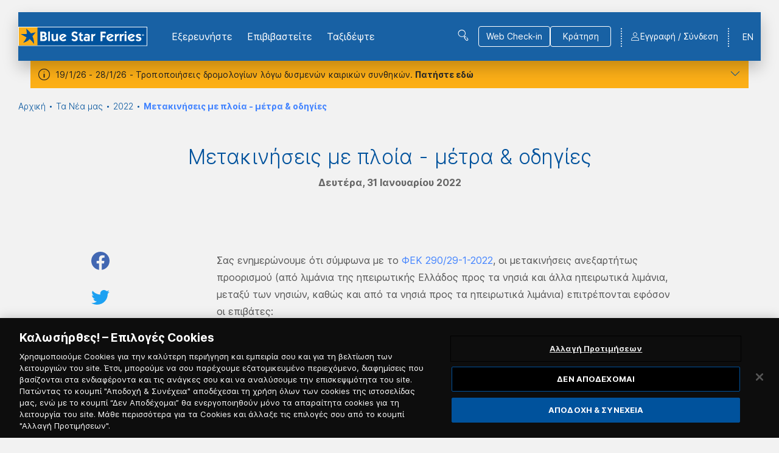

--- FILE ---
content_type: text/html; charset=utf-8
request_url: https://www.bluestarferries.com/el-gr/news/2022/310122-metakiniseis-me-ploia-metra-odigies
body_size: 90626
content:

<!DOCTYPE html>
<html lang="el">
<head>
    <meta charset="utf-8" />

<title>Μετακινήσεις με πλοία - μέτρα &amp; οδηγίες</title>
    <meta name="description" content="31.01.22 Μετακινήσεις με πλοία - μέτρα &amp; οδηγίες Blue Star Ferries" />
    <meta name="keywords" content="31.01.22 Μετακινήσεις με πλοία - μέτρα &amp; οδηγίες Blue Star Ferries" />
    <link rel="canonical" href="https://www.bluestarferries.com/el-gr/news/2022/310122-metakiniseis-me-ploia-metra-odigies" />

    <link href="https://www.bluestarferries.com/el-gr/news/2022/310122-metakiniseis-me-ploia-metra-odigies" rel="alternate" hreflang="el-GR" />
    <link href="https://www.bluestarferries.com/en-gb/news/2022/310122-transport-of-passengers-by-ferry-measures-instructions" rel="alternate" hreflang="en-GB" />

    <meta http-equiv="X-UA-Compatible" content="IE=edge">
    <meta name="format-detection" content="telephone=no">
    <meta name="viewport" content="width=device-width, initial-scale=1.0">

    <!-- External Head Opening Scripts -->
<!-- Google Tag Manager -->
<script>(function(w,d,s,l,i){w[l]=w[l]||[];w[l].push({'gtm.start':
new Date().getTime(),event:'gtm.js'});var f=d.getElementsByTagName(s)[0],
j=d.createElement(s),dl=l!='dataLayer'?'&l='+l:'';j.async=true;j.src=
'https://www.googletagmanager.com/gtm.js?id='+i+dl;f.parentNode.insertBefore(j,f);
})(window,document,'script','dataLayer','GTM-NSBKZXF');</script>
<!-- End Google Tag Manager -->




<meta property="og:site_name" content="Blue Star Ferries" />
<meta property="og:title" content="Μετακινήσεις με πλοία - μέτρα &amp; οδηγίες" />
<meta property="og:url" content="https://www.bluestarferries.com/el-gr/news/2022/310122-metakiniseis-me-ploia-metra-odigies" />
    <meta property="og:image" content="https://www.bluestarferries.com/BlueStarFerries/media/Root/Settings/Blue_Star_Logo.png" />

<meta name="twitter:card" content="summary">
<meta name="twitter:site" content="Blue Star Ferries">
<meta name="twitter:title" content="Μετακινήσεις με πλοία - μέτρα &amp; οδηγίες">
<meta name="twitter:url" content="https://www.bluestarferries.com/el-gr/news/2022/310122-metakiniseis-me-ploia-metra-odigies">
    <meta name="twitter:image" content="https://www.bluestarferries.com/BlueStarFerries/media/Root/Settings/Blue_Star_Logo.png">

<link rel="apple-touch-icon" sizes="180x180" href="/imgs/favicons/bluestar/apple-touch-icon.png">
<link rel="icon" type="image/png" sizes="32x32" href="/imgs/favicons/bluestar/favicon-32x32.png">
<link rel="icon" type="image/png" sizes="16x16" href="/imgs/favicons/bluestar/favicon-16x16.png">
<link rel="manifest" href="/imgs/favicons/bluestar/site.webmanifest">
<link rel="mask-icon" href="/imgs/favicons/bluestar/safari-pinned-tab.svg" color="#5bbad5">
<meta name="msapplication-TileColor" content="#00529c">
<meta name="theme-color" content="#00529c">

    <!-- Head Assets References -->
    <link href="/css/upfold.min.css?t=127968674" rel="stylesheet" type="text/css" />
    <link href="/css/main.min.css?t=127968674" rel="stylesheet" type="text/css" />
    <link href="/css/vendors.min.css?t=127968674" rel="stylesheet" type="text/css" />
    <link href="/fonts/icons/styles.css?t=127968674" rel="stylesheet" type="text/css" />
    <link href="/fonts/fc-icons/fc-icons.css?t=127968674" rel="stylesheet" type="text/css" />

    <script>var jsCallbacks = []; function docReady(callback) { jsCallbacks.push(callback); }</script>

    <!-- External Head Closing Scripts -->

</head>
<body data-app="true" data-theme="bluestar" class="theme-bluestar">
    <!-- External Body Opening Scripts -->
<!-- Google Tag Manager (noscript) -->
<noscript><iframe src="https://www.googletagmanager.com/ns.html?id=GTM-NSBKZXF"
height="0" width="0" style="display:none;visibility:hidden"></iframe></noscript>
<!-- End Google Tag Manager (noscript) -->

    

    <!-- Header -->


    <!-- alert -->
    <div class="s-alert">
        <div class="page-container">
            <div class="s-alert__wrapper">
                <div class="s-alert__main">
                    <div class="txt">
                        <p>19/1/26 - 28/1/26 - Τροποποιήσεις δρομολογίων λόγω δυσμενών καιρικών συνθηκών. <button class="txt__expand">Πατήστε εδώ</button></p>
                    </div>
                    <div class="txt txt--expanded">
                        <p>Διαθέσιμη ενημέρωση για:</p>
                    </div>
                    <div class="s-alert__toggler">
                        <button type="button"><span class="icon-chevron-down"></span></button>
                    </div>
                    <div class="link-list">
                            <a href="/el-gr/enimeroseis/2026/19-1-26-28-1-26-tropopoiiseis-dromologion-logo-dysmenon-kairikon-synthikon">19/1/26 - 28/1/26 - Τροποποιήσεις δρομολογίων λόγω δυσμενών καιρικών συνθηκών. Ενημερωθείτε &gt;&gt;&gt;</a>
                    </div>
                </div>

            </div>
        </div>
        <div class="s-alert__overlay s-alert__overlay--hidden"></div>
    </div>

<header class="header">
    <!-- Main Bar -->
    <div class="header__main">
        <div class="page-container">
            <div class="header__main__cont">
                <div class="header__main__logo">
                        <a href="/" title="BLUE STAR FERRIES logo">
                            <img src="/BlueStarFerries/media/Root/Settings/bluestar-logo-header.svg" alt="BLUE STAR FERRIES logo" />
                        </a>
                </div>
                <nav class="header__main__nav">
                        <ul class="header__main__nav__list">
                                    <li class="header__main__nav__item header__submenu-col">
                                        <a href="javascript:void(0)"
                                           class="header__submenu-link has-submenu"
                                           id="submenu-link-567"
                                           aria-expanded="false"
                                           aria-controls="explore-submenu-567">
                                            Εξερευνήστε
                                        </a>

                                            <div id="explore-submenu-567"
                                                 class="header__submenu"
                                                 aria-labelledby="submenu-link-567">

                                                <ul class="header__submenu__cont">
                                                            <li>
                                                                <a href="javascript:void(0)"
                                                                   class="header__deep-submenu-link"
                                                                   id="submenu-link-16752"
                                                                   aria-expanded="false"
                                                                   aria-controls="submenu-16752">
                                                                    Διαχείριση Κράτησης
                                                                </a>

                                                                <div id="submenu-16752"
                                                                     class="header__deep-submenu"
                                                                     aria-labelledby="submenu-link-16752">
                                                                    <ul class="header__deep-submenu__cont">

                                                                                <li>
                                                                                    <a href="/el-gr/retrieve-booking">
                                                                                        Εύρεση Κράτησης
                                                                                    </a>
                                                                                </li>
                                                                                <li>
                                                                                    <a href="/el-gr/retrieve-external-booking">
                                                                                        Πληρωμή Τηλεφωνικής Κράτησης
                                                                                    </a>
                                                                                </li>

                                                                    </ul>
                                                                </div>
                                                            </li>
                                                            <li>
                                                                <a href="/el-gr/proorismoi">
                                                                    Προορισμοί
                                                                </a>
                                                            </li>
                                                            <li>
                                                                <a href="/el-gr/prosfores-ekptoseis">
                                                                    Προσφορές &amp; Εκπτώσεις
                                                                </a>
                                                            </li>
                                                            <li>
                                                                <a href="/el-gr/seasmiles">
                                                                    Seasmiles Πρόγραμμα Επιβράβευσης
                                                                </a>
                                                            </li>
                                                            <li>
                                                                <a href="/el-gr/seamore">
                                                                    Mobile app &quot;seamore&quot;
                                                                </a>
                                                            </li>
                                                </ul>
                                            </div>
                                    </li>
                                    <li class="header__main__nav__item header__submenu-col">
                                        <a href="javascript:void(0)"
                                           class="header__submenu-link has-submenu"
                                           id="submenu-link-568"
                                           aria-expanded="false"
                                           aria-controls="explore-submenu-568">
                                            Επιβιβαστείτε
                                        </a>

                                            <div id="explore-submenu-568"
                                                 class="header__submenu"
                                                 aria-labelledby="submenu-link-568">

                                                <ul class="header__submenu__cont">
                                                            <li>
                                                                <a href="/el-gr/diktyo-praktoreion">
                                                                    Δίκτυο Πρακτορείων
                                                                </a>
                                                            </li>
                                                            <li>
                                                                <a href="/el-gr/genikoi-oroi-taxidiou-grammon-kykladon-dodekanison-v-aigaiou-saronikou-kritis">
                                                                    Γενικοί Όροι Ταξιδίου
                                                                </a>
                                                            </li>
                                                            <li>
                                                                <a href="/el-gr/online-kratisi-web-check-in">
                                                                    Online Κράτηση &amp; Web Check-in
                                                                </a>
                                                            </li>
                                                            <li>
                                                                <a href="/el-gr/katagrafi-stoicheion-zoon-syntrofias-2023">
                                                                    Καταγραφή Στοιχείων Ζώων Συντροφιάς
                                                                </a>
                                                            </li>
                                                            <li>
                                                                <a href="/el-gr/generic-information-pages/epiprostheta-metra-kata-tin-metafora-ochimaton-chrisis-enallaktikon-kafsimon-afvs-me-e-g-o-g-ploia">
                                                                    Επιπρόσθετα μέτρα κατά την μεταφορά οχημάτων χρήσης εναλλακτικών καυσίμων (AFVs) με Ε/Γ-Ο/Γ πλοία.
                                                                </a>
                                                            </li>
                                                            <li>
                                                                <a href="/el-gr/pireaus-port-map">
                                                                    Χάρτης Λιμένα Πειραιά
                                                                </a>
                                                            </li>
                                                </ul>
                                            </div>
                                    </li>
                                    <li class="header__main__nav__item header__submenu-col">
                                        <a href="javascript:void(0)"
                                           class="header__submenu-link has-submenu"
                                           id="submenu-link-569"
                                           aria-expanded="false"
                                           aria-controls="explore-submenu-569">
                                            Ταξιδέψτε
                                        </a>

                                            <div id="explore-submenu-569"
                                                 class="header__submenu"
                                                 aria-labelledby="submenu-link-569">

                                                <ul class="header__submenu__cont">
                                                            <li>
                                                                <a href="/el-gr/o-stolos-mas">
                                                                    Ο Στόλος μας
                                                                </a>
                                                            </li>
                                                            <li>
                                                                <a href="/el-gr/wifi-sto-ploio">
                                                                    WiFi στο πλοίο
                                                                </a>
                                                            </li>
                                                            <li>
                                                                <a href="/el-gr/sea-infotainment">
                                                                    @sea infotainment
                                                                </a>
                                                            </li>
                                                            <li>
                                                                <a href="/el-gr/periodiko-onblue">
                                                                    Περιοδικό On Blue
                                                                </a>
                                                            </li>
                                                </ul>
                                            </div>
                                    </li>
                        </ul>

                </nav>
                    <div class="header__main__search">
                        <button class="header__main__search__link icon-search-menu" title="Αναζήτηση"></button>
                    </div>

                <div class="header__main__btns">
                        <div class="header__main__btns__item">
                            <a href="/el-gr/web-check-in" class="btn btn--ghost btn--white"><span>Web Check-in </span></a>
                        </div>
                    <div class="header__main__btns__item">
                        <a href="/#v-booking-bar" class="btn btn--ghost btn--white go-to-booking-href" data-offset-y="100"><span>Κράτηση</span></a>
                    </div>
                </div>

                <div class="header__main__lang">
                    <div class="header__submenu-col">
                                    <a href="/en-gb/news/2022/310122-transport-of-passengers-by-ferry-measures-instructions" title="English Language">EN</a>
                    </div>
                </div>

                <div class="header__main__phone">
                    <a href="tel:" class="icon-phone"></a>
                </div>

                    <!-- Not Logged in -->
                    <div id="v-registration-modal" v-cloak>
                        <a href="javascript:void(0)"
                           class="header__main__user icon-user"
                           @click.stop="dialog = true">
                            <span class="header__main__user__text">Εγγραφή / Σύνδεση</span>
                        </a>
                        <v-dialog v-model="dialog"
                                  max-width="1156"
                                  overlay-color="#00529C"
                                  overlay-opacity="0.2">
                            <v-card>
                                <div class="b-overlay">
                                    <div class="b-overlay__content">
                                        <div class="b-register-modal">
                                            <div class="b-register-modal__head">
                                                <div class="b-register-modal__group-logos">
                                                    <div class="b-register-modal__group-logos__cont">


    <ul>
        <li class="b-register-modal__group-logos__item">
            <img class="desk-img" src="/BlueStarFerries/media/Root/Settings/Branding/superfast.svg" />
            <img class="mob-img" src="/BlueStarFerries/media/Root/Settings/Branding/sff-new-mob.svg" />
        </li>
        <li class="b-register-modal__group-logos__item">
            <img class="desk-img" src="/BlueStarFerries/media/Root/Settings/Branding/bluestar.svg" />
            <img class="mob-img" src="/BlueStarFerries/media/Root/Settings/Branding/bsf-new-mob.svg" />
        </li>
        <li class="b-register-modal__group-logos__item">
            <img class="desk-img" src="/BlueStarFerries/media/Root/Settings/Branding/hellenic.svg" />
            <img class="mob-img" src="/BlueStarFerries/media/Root/Settings/Branding/hsw-new-mob.svg" />
        </li>
        <li class="b-register-modal__group-logos__item">
            <img class="desk-img" src="/BlueStarFerries/media/Root/Settings/Branding/anek.svg" />
            <img class="mob-img" src="/BlueStarFerries/media/Root/Settings/Branding/anek-new-mob.svg" />
        </li>
    </ul>
    <ul>
        <li class="b-register-modal__group-logos__item">
            <img src="/BlueStarFerries/media/Root/Settings/Branding/seasmiles_logo.png" />
        </li>
        <li class="b-register-modal__group-logos__item">
            <img src="/BlueStarFerries/media/Root/Settings/Branding/seamore-new.png" />
        </li>
    </ul>


                                                    </div>
                                                </div>
                                                <button class="b-register-modal__close " type="button" @click="closeDialog()"></button>
                                            </div>
                                            <div class="b-register-modal__body">
                                                <div class="b-register-modal__main">
                                                    <div class="b-register-modal__col">
                                                        <h2 class="b-register-modal__title">Εγγραφή</h2>
                                                        <div class="b-register-modal__text">
                                                            <p>Με την εγγραφή σου&nbsp;στο ενιαίο ψηφιακό περιβάλλον της Attica Group και των εταιριών Blue Star Ferries, Hellenic Seaways, Anek Lines, Superfast Ferries, αλλά και των Seasmiles &amp; seamore app, θα&nbsp;απολαμβάνεις&nbsp;ακόμα περισσότερα!</p>

<ul>
	<li><strong>Χρησιμοποιώντας τα ίδια στοιχεία </strong>(email &amp; κωδικό πρόσβασης) <strong>έχεις πρόσβαση στο προφίλ σου σε όλα τα παραπάνω website και στο seamore app.</strong></li>
	<li><strong>Τα στοιχεία σου</strong>, <strong>οι συνταξιδιώτες που θες, το όχημά σου και το κατοικίδιο εάν έχεις, συμπληρώνονται αυτόματα κατά την κράτηση,</strong> ώστε να την ολοκληρώνεις πιο γρήγορα και πιο εύκολα.</li>
	<li><strong>Βλέπεις όλα σου τα ταξίδια, οργανωμένα σε ένα μόνο σημείο. </strong>Όσα έχεις προγραμματίσει, αλλά και όλα όσα έχεις ήδη πραγματοποιήσει.</li>
	<li>Και μην ξεχάσεις να γίνεις μέλος του <strong>Προγράμματος Επιβράβευσης Seasmiles, </strong>για να κερδίζεις&nbsp;<strong><span style="color:#0000FF;">εξαργυρώσεις σε εισιτήρια και εκπτώσεις έως -40% σε εισιτήρια επιβατών και οχημάτων και σε 250+ συνεργάτες σε όλη την Ελλάδα</span>.</strong></li>
</ul>

                                                        </div>
                                                            <div class="b-register-modal__cta">
                                                                <a href="/el-gr/registration" class="btn btn--solid"><span>Εγγραφή</span></a>
                                                            </div>

                                                    </div>
                                                    <div class="b-register-modal__col">
                                                        <h2 class="b-register-modal__title">Σύνδεση Μέλους</h2>
                                                        <div class="b-register-modal__text">
                                                            <p>Πραγματοποίησε είσοδο εάν έχεις κάνει ήδη εγγραφή στα&nbsp;site Blue Star Ferries, Hellenic Seaways, Anek Lines Superfast Ferries, στο seamore app ή εάν είσαι μέλος του Προγράμματος Επιβράβευσης&nbsp;&nbsp;<img alt="SeaSmiles logo" src="/getmedia/ddbac7c9-850d-47fc-b550-147ec655c605/seasmiles_logo.png" /></p>

                                                        </div>
                                                            <div class="b-register-modal__cta">
                                                                <a href="/el-gr/authentication/signin?returnUrl=%2Fel-gr%2Fnews%2F2022%2F310122-metakiniseis-me-ploia-metra-odigies" class="btn btn--solid"><span>Σύνδεση</span></a>
                                                            </div>
                                                    </div>
                                                </div>
                                                    <div class="b-register-modal__btm-logo">
                                                        <img src="/BlueStarFerries/media/Root/Settings/Branding/atticaGroup.svg" />
                                                    </div>

                                            </div>
                                        </div>
                                    </div>
                                </div>
                            </v-card>
                        </v-dialog>
                    </div>


                <div class="header__burger-wrap">
                    <a href="javascript:void(0)" class="header__burger" title="Menu">
                        <span></span>
                        <span></span>
                        <span></span>
                        <span></span>
                    </a>
                </div>
            </div>
        </div>
    </div>

        <!-- SEARCH:START -->
        <div class="header__search">
            <div class="page-container">
                <div class="header__search__cont">
                    <form class="header__search__form f-search-box" data-searchurl="/el-gr/search-results">
                        <label for="site-search">ΑΝΑΖΗΤΗΣΗ</label>
                        <div class="form-control input-stripped">
                            <input type="text" id="site-search" placeholder="Πληκτρολογήστε εδώ" maxlength="50" />
                            <button type="submit"></button>
                        </div>
                    </form>
                    <a href="javascript:void(0)" class="header__search__close" title="Κλείσιμο Αναζήτησης"></a>
                </div>
            </div>
        </div>
        <!-- SEARCH:END -->


    <!-- MOBILE MENU: START -->
    <div class="header__mob-menu">
        <div class="header__mob-menu__ins">
            <nav class="header__mob-menu__nav">
                    <div class="header__mob-menu__cont">

                            <div class="header__mob-menu__nav__item">
                                <div class="header__mob-menu__nav__item__head">
                                    <span>Εξερευνήστε</span>
                                </div>

                                    <div class="header__mob-menu__nav__item__body">
                                        <ul class="header__mob-menu__nav__item__submenu">
                                                <li>
                                                    <a href="/el-gr/proorismoi">
                                                        Προορισμοί
                                                    </a>
                                                </li>
                                                <li>
                                                    <a href="/el-gr/prosfores-ekptoseis">
                                                        Προσφορές &amp; Εκπτώσεις
                                                    </a>
                                                </li>
                                                <li>
                                                    <a href="/el-gr/seasmiles">
                                                        Seasmiles Πρόγραμμα Επιβράβευσης
                                                    </a>
                                                </li>
                                                <li>
                                                    <a href="/el-gr/seamore">
                                                        Mobile app &quot;seamore&quot;
                                                    </a>
                                                </li>
                                        </ul>
                                    </div>
                            </div>
                            <div class="header__mob-menu__nav__item">
                                <div class="header__mob-menu__nav__item__head">
                                    <span>Επιβιβαστείτε</span>
                                </div>

                                    <div class="header__mob-menu__nav__item__body">
                                        <ul class="header__mob-menu__nav__item__submenu">
                                                <li>
                                                    <a href="/el-gr/diktyo-praktoreion">
                                                        Δίκτυο Πρακτορείων
                                                    </a>
                                                </li>
                                                <li>
                                                    <a href="/el-gr/genikoi-oroi-taxidiou-grammon-kykladon-dodekanison-v-aigaiou-saronikou-kritis">
                                                        Γενικοί Όροι Ταξιδίου
                                                    </a>
                                                </li>
                                                <li>
                                                    <a href="/el-gr/online-kratisi-web-check-in">
                                                        Online Κράτηση &amp; Web Check-in
                                                    </a>
                                                </li>
                                                <li>
                                                    <a href="/el-gr/katagrafi-stoicheion-zoon-syntrofias-2023">
                                                        Καταγραφή Στοιχείων Ζώων Συντροφιάς
                                                    </a>
                                                </li>
                                                <li>
                                                    <a href="/el-gr/generic-information-pages/epiprostheta-metra-kata-tin-metafora-ochimaton-chrisis-enallaktikon-kafsimon-afvs-me-e-g-o-g-ploia">
                                                        Επιπρόσθετα μέτρα κατά την μεταφορά οχημάτων χρήσης εναλλακτικών καυσίμων (AFVs) με Ε/Γ-Ο/Γ πλοία.
                                                    </a>
                                                </li>
                                                <li>
                                                    <a href="/el-gr/pireaus-port-map">
                                                        Χάρτης Λιμένα Πειραιά
                                                    </a>
                                                </li>
                                        </ul>
                                    </div>
                            </div>
                            <div class="header__mob-menu__nav__item">
                                <div class="header__mob-menu__nav__item__head">
                                    <span>Ταξιδέψτε</span>
                                </div>

                                    <div class="header__mob-menu__nav__item__body">
                                        <ul class="header__mob-menu__nav__item__submenu">
                                                <li>
                                                    <a href="/el-gr/o-stolos-mas">
                                                        Ο Στόλος μας
                                                    </a>
                                                </li>
                                                <li>
                                                    <a href="/el-gr/wifi-sto-ploio">
                                                        WiFi στο πλοίο
                                                    </a>
                                                </li>
                                                <li>
                                                    <a href="/el-gr/sea-infotainment">
                                                        @sea infotainment
                                                    </a>
                                                </li>
                                                <li>
                                                    <a href="/el-gr/periodiko-onblue">
                                                        Περιοδικό On Blue
                                                    </a>
                                                </li>
                                        </ul>
                                    </div>
                            </div>

                            <div class="header__mob-menu__nav__item">
                                <div class="header__mob-menu__nav__item__head">
                                    <span>Διαχείριση Κράτησης</span>
                                </div>

                                <div class="header__mob-menu__nav__item__body">
                                    <ul class="header__mob-menu__nav__item__submenu">
                                            <li>
                                                <a href="/el-gr/retrieve-booking">
                                                    Εύρεση Κράτησης
                                                </a>
                                            </li>
                                            <li>
                                                <a href="/el-gr/retrieve-external-booking">
                                                    Πληρωμή Τηλεφωνικής Κράτησης
                                                </a>
                                            </li>
                                    </ul>
                                </div>
                            </div>

                    </div>



            </nav>


            <div class="header__mob-menu__extras">
                <div class="header__mob-menu__cont header__mob-menu__extras__cont">
                    <nav class="header__mob-menu__extras__links">

                                <div class="header__mob-menu__extras__links__item">
                                    <a href="/el-gr/authentication/signin?returnUrl=%2Fel-gr%2Fnews%2F2022%2F310122-metakiniseis-me-ploia-metra-odigies">Σύνδεση</a>
                                </div>
                                <div class="header__mob-menu__extras__links__item">
                                    <a href="/el-gr/registration">Εγγραφή</a>
                                </div>

                    </nav>
                    <div class="header__mob-menu__extras__btns">
                            <a href="/el-gr/web-check-in" class="header__mob-menu__extras__checkin-btn btn"><span>Web Check-in </span></a>

                        <a href="/#v-booking-bar" class="header__mob-menu__extras__booking-btn btn"><span>Κράτηση</span></a>
                    </div>

                        <div class="header__mob-menu__extras__search">
                            <form class="f-search-box" data-searchurl="/el-gr/search-results">
                                <div class="form-control">
                                    <label for="site-search-devices" class="d-none">Αναζήτηση</label>
                                    <input id="site-search-devices" type="text" placeholder="Αναζήτηση" maxlength="50" />
                                    <button type="submit"></button>
                                </div>
                            </form>
                        </div>
                </div>
            </div>
        </div>
    </div>
    <!-- MOBILE MENU: END -->
</header>



    <!-- Main -->
    
<main>
<div class="s-strip s-breadcrumb">
    <div class="page-container">
        <div class="">
            <nav aria-label="breadcrumb">
                <ol class="breadcrumb">
                            <li class="breadcrumb-item"><a href="/el-gr/" title="Αρχική">Αρχική</a></li>
                            <li class="breadcrumb-item"><a href="/el-gr/news" title="Τα Νέα μας">Τα Νέα μας</a></li>
                            <li class="breadcrumb-item"><a href="/el-gr/news/2022" title="2022">2022</a></li>
                            <li class="breadcrumb-item active" aria-current="Μετακινήσεις με πλοία - μέτρα &amp; οδηγίες">Μετακινήσεις με πλοία - μέτρα &amp; οδηγίες</li>
                </ol>
            </nav>
        </div>
    </div>
</div>

    <section class="s-strip s-article">
        <div class="page-container">
            <div class="page-inner">
                <div class="s-article__head">
                    <article class="b-article">
                        <h1 class="s-article__title">Μετακινήσεις με πλοία - μέτρα &amp; οδηγίες</h1>
                        <span class="s-article__date">Δευτέρα, 31 Ιανουαρίου 2022</span>
                    </article>
                </div>
                <div class="s-article__body">
                    <div class="s-article__main">

<article class="b-article">
    <p>Σας ενημερώνουμε ότι σύμφωνα με το <a href="/getmedia/787934c3-03ae-4fd1-a0da-c20051f88d4c/%ce%a6%ce%95%ce%9a-290-%ce%95%ce%ba%cf%84%ce%b1%ce%ba%cf%84%ce%b1-%ce%bc%ce%b5%cf%84%cf%81%ce%b1_1.pdf" target="_blank">ΦΕΚ 290/29-1-2022</a>,&nbsp;οι μετακινήσεις ανεξαρτήτως προορισμού (από λιμάνια της ηπειρωτικής Ελλάδος προς τα νησιά και άλλα ηπειρωτικά λιμάνια, μεταξύ των νησιών, καθώς και από τα νησιά προς τα ηπειρωτικά λιμάνια) επιτρέπονται εφόσον οι επιβάτες:&nbsp;</p>

<ul>
	<li>Έχουν ολοκληρώσει προ τουλάχιστον δεκατεσσάρων (14) ημερών τον εμβολιασμό για κορωνοϊό COVID-19 και επιδεικνύουν πιστοποιητικό εμβολιασμού. Ειδικώς ως προς όσους έχουν συμπληρώσει το εξηκοστό έτος της ηλικίας τους και έχει παρέλθει χρονικό διάστημα τουλάχιστον επτά (7) μηνών από την ολοκλήρωση του εμβολιασμού, πλήρως εμβολιασμένοι θεωρούνται όσοι έχουν λάβει και την αναμνηστική δόση, ή<br />
	&nbsp;</li>
	<li>Έχουν διαγνωσθεί αρνητικοί είτε σε εργαστηριακό έλεγχο για κορωνοϊό COVID-19 με τη μέθοδο PCR που έχει διενεργηθεί με τη λήψη στοματοφαρυγγικού ή ρινοφαρυγγικού επιχρίσματος εντός των τελευταίων εβδομήντα δύο (72) ωρών πριν την προγραμματισμένη ώρα ταξιδίου είτε σε εξέταση ταχείας ανίχνευσης αντιγόνου κορωνοϊού COVID-19 (rapid test) εντός των τελευταίων σαράντα οκτώ (48) ωρών πριν την προγραμματισμένη ώρα ταξιδίου. Η αρνητική διάγνωση του εργαστηριακού ελέγχου με τη μέθοδο PCR και του ελέγχου ταχείας ανίχνευσης αντιγόνου rapid test, αποδεικνύονται με την επίδειξη σχετικής βεβαίωσης, ή<br />
	&nbsp;</li>
	<li>Επιδεικνύουν πιστοποιητικό νόσησης που εκδίδεται <strong>δεκατέσσερις (14) ημέρες</strong> μετά από τον πρώτο θετικό έλεγχο και η ισχύς του διαρκεί έως ενενήντα (90) ημέρες μετά από αυτόν. Ειδικώς, τα πιστοποιητικά νόσησης που εκδόθηκαν από<strong> τις 31.07.2021</strong> έως και τις 31.10.2021 παραμένουν σε ισχύ έως εκατόν ογδόντα (180) ημέρες <strong>μετά από τον πρώτο θετικό έλεγχο και πάντως όχι πέραν της 31ης.1.2022.</strong> Η ισχύς των πιστοποιητικών νόσησης που εκδόθηκαν από τη 01.11.2021 έως 04.12.2021 διαρκεί ενενήντα (90) ημέρες, ή<br />
	&nbsp;</li>
	<li>Επιδεικνύουν βεβαίωση εμβολιασμού της Ευρωπαϊκής Ένωσης (ψηφιακό πιστοποιητικό COVID) καθώς και τρίτων χωρών.<br />
	&nbsp;</li>
	<li><strong>Οι διαγνωστικοί έλεγχοι με την μέθοδο PCR και ταχείας ανίχνευσης αντιγόνου κορωνοϊού COVID-19 (rapid test) για τους ανεμβολίαστους επιβάτες πραγματοποιούνται σε ιδιωτικά διαγνωστικά εργαστήρια ή σε ιδιωτικές κλινικές ή σε φαρμακεία, με δική τους δαπάνη και αποδεικνύονται με υποχρεωτική επίδειξη βεβαίωσης αρνητικής διάγνωσης έγχαρτα ή ηλεκτρονικά.&nbsp;</strong><br />
	<br />
	<strong>Σε νησιά στα οποία δεν λειτουργούν/δραστηριοποιούνται ιδιωτικά διαγνωστικά εργαστήρια ή ιδιωτικές κλινικές ή φαρμακεία, οι διαγνωστικοί έλεγχοι διενεργούνται από δημοτικά ιατρεία και αποδεικνύονται με τον ανωτέρω τρόπο.</strong></li>
</ul>

<p><br />
Οι ανήλικοι επιβάτες <strong>από τεσσάρων (4) έως και δεκαεπτά (17) ετών</strong> δύνανται να μετακινούνται και με διενέργεια αυτοδιαγνωστικού ελέγχου (self-test) που πραγματοποιείται έως είκοσι τέσσερις (24) ώρες πριν την προγραμματισμένη ώρα ταξιδίου. Η δήλωση self-test εκδίδεται μέσω της ιστοσελίδας <a href="https://www.gov.gr/" target="_blank">gov.gr</a>.</p>

<p>Οι επιβάτες, θα πρέπει <u>να επιδεικνύουν στον αρμόδιο της Οικονομικής Υπηρεσίας κατά την επιβίβασή τους, πριν από την αναχώρηση του πλοίου, όλα τα προαναφερόμενα απαραίτητα έγγραφα.&nbsp;</u></p>

<p><strong>Η χρήση προστατευτικής μάσκας είναι υποχρεωτική.&nbsp;Συνιστάται η χρήση διπλής μάσκας ή μάσκας (FFP2 ή N95), σε όλους τους κοινόχρηστους χώρους επιβατών.</strong></p>

<p>Συνιστάται στους επιβάτες να προσέρχονται έγκαιρα στο λιμάνι της αναχώρησης, για τη διευκόλυνση της διαδικασίας ελέγχου πριν την επιβίβαση.</p>

<p style="text-align: center;"><br />
Καλλιθέα, 31 Ιανουαρίου&nbsp;2022</p>

</article>
                    </div>

                    <!-- Aside Article tools -->
                    <div class="s-article__tools">
                            <ul class="s-article__tools__list">
                                <li class="s-article__tools__item">
                                    <a href="javascript:void(0)" class="share-link share-link--fb" title="Share in Facebook"></a>
                                </li>
                                <li class="s-article__tools__item">
                                    <a href="javascript:void(0)" class="share-link share-link--twitter" title="Share in Twitter"></a>
                                </li>
                                <li class="s-article__tools__item">
                                    <a href="javascript:void(0)" class="share-link share-link--linkedin" title="Share in LinkedIn"></a>
                                </li>
                                <li class="s-article__tools__item">
                                    <a href="mailto:?subject=I wanted you to see this page&amp;body=Check out this page https://www.bluestarferries.com/el-gr/news/2022/310122-metakiniseis-me-ploia-metra-odigies" class="share-link share-link--email" title="Share by email"></a>
                                </li>
                            </ul>
                    </div>
                </div>
            </div>
        </div>
    </section>
</main>

    <!-- Newsletter -->


<!-- newsletter -->
﻿<section>
    <div class="s-newsletter">
        <div class="page-container">
            <div class="page-inner">
                <div id="v-newsletter"
                     class="v-app"
                     v-bind:class="{'is-mounted': isMounted}"
                     data-toggle-speed="3000">

                    <v-app>
                        <v-overlay :value="isLoading"
                                   color="rgba(0,0,0,0)">
                            <v-progress-circular indeterminate
                                                 size="48"></v-progress-circular>
                        </v-overlay>

                        <!-- Server error modal -->
                        <v-dialog v-model="errorDialog"
                                  width="500"
                                  overlay-color="#00529C"
                                  overlay-opacity="0.2">
                            <template>
                                <div class="b-booking-dialog-warning">
                                    <div class="b-booking-dialog-warning__body">
                                        <div class="icon-error-popup"></div>
                                        <div class="article">
                                            <ul>
                                                <li v-for="(error,index) in errorMsgs"
                                                    v-bind:key="index">
                                                    <span v-html="error"></span>
                                                </li>
                                            </ul>
                                            <span v-if="!errorMsgs.length">
                                                Η υπηρεσία δεν είναι προσωρινά διαθέσιμη. Παρακαλώ προσπαθήστε αργότερα.
                                            </span>
                                        </div>
                                    </div>
                                    <div class="b-booking-dialog-warning__footer">
                                        <ul>
                                            <li>
                                                <v-btn type="button"
                                                       class="btn"
                                                       @click="errorDialog = false">
                                                    ΚΛΕΙΣΙΜΟ
                                                </v-btn>
                                            </li>
                                        </ul>
                                    </div>
                                </div>
                            </template>
                        </v-dialog>

                        <!-- OTP Modal -->
                        <v-otp-verification inline-template
                                            :request-key="otpRequestKey"
                                            :code-dispatch-endpoint="config.serviceEndpoint + 'DispatchEmailCode'"
                                            :code-verification-endpoint="config.serviceEndpoint + 'VerifyEmailCode'"
                                            :otp-sent-to="values.Email"
                                            :dispatch-payload="otpDispatchPayload"
                                            :required-dictionary="dictionary.otpRequired"
                                            @error-occurred="showErrorDialog"
                                            @otp-verified="otpVerified">
                            <div>
                                <v-dialog v-model="otpModal"
                                          max-width="636"
                                          overlay-color="#00529C"
                                          overlay-opacity="0.2"
                                          persistent>
                                    <v-card>
                                        <div class="b-overlay">
                                            <div class="b-overlay__content">
                                                <div class="b-otp-modal">
                                                    <v-overlay :value="isLoading && otpModal"
                                                                absolute
                                                                color="white">
                                                        <v-progress-circular indeterminate size="48"></v-progress-circular>
                                                    </v-overlay>
                                                    <div class="b-otp-modal__cont">
                                                        <h2 class="b-otp-modal__head">
                                                            Επιβεβαίωση Email
                                                        </h2>
                                                        <div class="b-otp-modal__body">
                                                            <div class="b-otp">
                                                                <div class="b-otp__text">
                                                                    Παρακαλούμε συμπλήρωσε τον μοναδικό κωδικό που έλαβες στο email σου: {{otpSentTo}}
                                                                </div>
                                                                <div class="b-otp__input">
                                                                    <v-form ref="otpForm"
                                                                            v-model="formValid">
                                                                        <div class="form-control">
                                                                            <v-text-field placeholder="Κωδικός επιβεβαίωσης *"
                                                                                          class="e-chars-nums"
                                                                                          id="email-otp"
                                                                                          name="email-otp"
                                                                                          v-model="code"
                                                                                          :rules="codeRules"
                                                                                          autocomplete="off"
                                                                                          maxlength="4"
                                                                                          required></v-text-field>
                                                                        </div>
                                                                    </v-form>
                                                                </div>

                                                                <div class="b-otp__resend">
                                                                    <div class="b-otp__resend__text">
                                                                        Σε περίπτωση που δεν έλαβες τον κωδικό, παρακαλούμε πάτησε παρακάτω για την επαναποστολή του.
                                                                    </div>
                                                                    <div class="b-otp__resend__timer icon-timer">
                                                                        {{otpRemaingTimeFormatted}}
                                                                    </div>
                                                                    <a href="javascript:void(0)"
                                                                       :class="['b-otp__resend__link', {'disabled': !resendOtpEnabled}]"
                                                                       @click="resendOtpClicked">
                                                                        Επαναποστολή κωδικού
                                                                    </a>
                                                                </div>
                                                            </div>
                                                        </div>

                                                        <div class="b-otp-modal__footer">
                                                            <a href="javascript:void(0)"
                                                               class="btn btn--ghost b-otp-modal__btn-prev"
                                                               @click="otpCancelled">
                                                                <span>ΚΛΕΙΣΙΜΟ</span>
                                                            </a>
                                                            <a href="javascript:void(0)"
                                                               class="btn b-otp-modal__btn-next"
                                                               @click="verifyOtp">
                                                                <span>ΕΠΙΒΕΒΑΙΩΣΗ</span>
                                                            </a>
                                                        </div>
                                                    </div>
                                                </div>
                                            </div>
                                        </div>
                                    </v-card>
                                </v-dialog>

                                <v-overlay :value="isLoading && !otpModal"
                                           color="white">
                                    <v-progress-circular indeterminate size="48"></v-progress-circular>
                                </v-overlay>
                            </div>
                        </v-otp-verification>

                        <div class="s-newsletter__body">
                            <div class="s-newsletter__aside">
                                <div class="s-newsletter__aside__title">
                                    Εγγραφή στο Νewsletter
                                </div>
                            </div>

                            <div class="s-newsletter__main">

                                <div class="s-newsletter__form">

                                    <v-alert type="success"
                                             dense
                                             border="left"
                                             colored-border
                                             elevation="2"
                                             v-if="toggleView"
                                             v-bind:class="{'is-minimal-view': toggleView}">
                                        Η εγγραφή στο newsletter ολοκληρώθηκε επιτυχώς.
                                    </v-alert>

                                    <v-form ref="form"
                                            v-model="formValid"
                                            v-bind:class="{'is-minimal-view': toggleView}">

                                        <div class="s-newsletter__form__row">
                                            <div class="s-newsletter__form__cell">
                                                <!-- Salutation -->
                                                <v-select :items="salutationOptions"
                                                          label="Προσφώνηση"
                                                          :menu-props="menu_props"
                                                          ref="salutation_select"
                                                          solo
                                                          name="salutation"
                                                          v-model="values.SaluteSelection"
                                                          :rules="rules.SaluteOption"
                                                          required></v-select>
                                            </div>
                                            <div class="s-newsletter__form__cell">
                                                <!-- Language Selection -->
                                                <v-select :items="languageOptions"
                                                          label="Επιλογή γλώσσας"
                                                          :menu-props="menu_props"
                                                          ref="language_select"
                                                          solo
                                                          name="languageSelection"
                                                          v-model="values.LanguageSelection"
                                                          :rules="rules.LanguageOption"
                                                          required></v-select>
                                            </div>
                                        </div>

                                        <div class="s-newsletter__form__row">
                                            <div class="s-newsletter__form__cell">
                                                <!-- First Name -->
                                                <div class="input-wrap">
                                                    <div class="form-control">
                                                        <v-text-field placeholder="Όνομα"
                                                                      class="e-chars-name"
                                                                      maxlength="50"
                                                                      name="firstName"
                                                                      v-model="values.FirstName"
                                                                      :rules="rules.FirstName"
                                                                      autocomplete="off"
                                                                      required
                                                                      @input="onFirstNameKeyPress"></v-text-field>
                                                    </div>
                                                </div>
                                            </div>
                                            <div class="s-newsletter__form__cell">
                                                <!-- Last Name -->
                                                <div class="input-wrap">
                                                    <div class="form-control">
                                                        <v-text-field placeholder="Επώνυμο"
                                                                      class="e-chars-name"
                                                                      maxlength="50"
                                                                      name="values.LastName"
                                                                      v-model="values.LastName"
                                                                      :rules="rules.LastName"
                                                                      autocomplete="off"
                                                                      required
                                                                      @input="onLastNameKeyPress"></v-text-field>
                                                    </div>
                                                </div>
                                            </div>
                                        </div>

                                        <div class="s-newsletter__form__row">

                                            <div class="s-newsletter__form__cell s-newsletter__form__cell--lg">
                                                <!--email-->
                                                <div class="form-group required-field">
                                                    <v-text-field placeholder="Το email σας"
                                                                  class="form-control"
                                                                  id="Email"
                                                                  ref="Email"
                                                                  name="Email"
                                                                  type="'Email'"
                                                                  v-model="values.Email"
                                                                  v-bind:rules="rules.Email"
                                                                  v-bind:error-messages="msgs.Email"
                                                                  validate-on-blur
                                                                  @focus="clearInputMsg('Email')"
                                                                  autocomplete="off"
                                                                  maxlength="100"
                                                                  required></v-text-field>
                                                </div>
                                            </div>

                                            <div class="s-newsletter__form__cell">
                                                <!--submit-->
                                                <div class="s-newsletter__submitBtn">

                                                    <v-btn class="btn btn--height-small"
                                                           @click="subscribeClicked()">
                                                        <span>Εγγραφή</span>
                                                    </v-btn>
                                                </div>
                                            </div>
                                        </div>

                                        <div class="s-newsletter__form__row">

                                            <div class="s-newsletter__form__cell">
                                                <!--terms-->
                                                <v-checkbox id="AgreeTerms"
                                                            class="terms-checkbox-label"
                                                            v-model="values.AgreeTerms"
                                                            v-bind:rules="rules.AgreeTerms"
                                                            v-bind:error-messages="msgs.AgreeTerms"
                                                            @change="clearInputMsg('AgreeTerms')">
                                                    <template v-slot:label>
                                                        <p>Επιβεβαιώνω ότι είμαι άνω των 18 ετών και θέλω να λαμβάνω μέσω email γενικές πληροφορίες από την Attica Group για τις υπηρεσίες και προσφορές των εταιριών του Ομίλου της Attica &nbsp;(πχ. Blue Star Ferries, Superfast Ferries, Hellenic Seaways, Anek Lines, Attica Blue Hospitality). Μπορείτε να ανακαλέσετε τη συγκατάθεσή σας, είτε ακολουθώντας τον αντίστοιχο σύνδεσμο που υπάρχει στις επικοινωνίες ή αποστέλλοντας email στο <a href="mailto:cs@attica-group.com">cs@attica-group.com</a>. Περισσότερες πληροφορίες σχετικά με την επεξεργασία των Προσωπικών σας δεδομένων μπορείτε να δείτε <a href="/el-gr/dilosi-aporritou-single-sign-on">εδώ</a>.</p>

                                                    </template>
                                                </v-checkbox>
                                                <input type="hidden" v-model="values.AgreeTerms" name="AgreeTerms" />
                                            </div>
                                        </div>
                                    </v-form>
                                </div>
                            </div>
                        </div>
                    </v-app>
                </div>
            </div>
        </div>
    </div>
</section>

<script>
    window.newsletterAppData = {
        config: {
            serviceEndpoint: "/el-gr/newsletter/",
            salutationOptions:[
  {
    "value": 140140000,
    "text": "Κος."
  },
  {
    "value": 140140001,
    "text": "Κα."
  }
],
            languageOptions:[
  {
    "value": 1,
    "text": "Ελληνικά"
  },
  {
    "value": 2,
    "text": "Αγγλικά"
  }
]
        },

        dictionary: {
            salutationRequired: "Η Προσφώνηση είναι υποχρεωτική",
            languageSelectionRequired: "Η Γλώσσα είναι υποχρεωτική",
            firstNameRequired: 'Το Όνομα είναι υποχρεωτικό',
            firstNameRegex: 'Συμπλήρωσε τουλάχιστον 2 λατινικά γράμματα. Άφησε κενό μόνο μεταξύ λέξεων.',
            lastNameRequired: 'Το Επώνυμο είναι υποχρεωτικό',
            lastNameRegex: 'Συμπλήρωσε τουλάχιστον 2 λατινικά γράμματα. Άφησε κενό μόνο μεταξύ λέξεων.',
            emailRequired: 'Το Email είναι υποχρεωτικό',
            emailRegex: 'Συμπλήρωσε έγκυρη email διεύθυνση',
            agreeTermsRequired: 'Θα πρέπει πρώτα να δώσετε τη συγκατάθεσή σας.',
            otpRequired: 'Ο Κωδικός επιβεβαίωσης είναι υποχρεωτικός',
            serverDefaultErrorMsg: 'Η υπηρεσία δεν είναι προσωρινά διαθέσιμη. Παρακαλώ προσπαθήστε αργότερα.',
        }
    }
</script>

    <!-- Footer -->

<footer class="s-footer">
    <div class="s-footer__top">
        <div class="page-container">
            <div class="s-footer__body">
                <div class="s-footer__aside">
                    <img alt="BLUE STAR FERRIES logo" src="/BlueStarFerries/media/Root/Settings/bluestar-logo-footer.png" />
                </div>
                <div class="s-footer__main">
                    <div class="s-footer__main__top">

                        <div class="s-footer__contact">
                            <ul>
                                <li>
                                    <div class="heading">ΤΗΛΕΦΩΝΟ ΚΡΑΤΗΣΕΩΝ</div>
                                    <div>
                                        <a href="tel:+30 210 89 19 800" title="#">+30 210 89 19 800</a>
                                    </div>
                                </li>
                                <li>
                                    <div class="heading">EMAIL</div>
                                    <div>
                                        <a href="mailto:helpdesk@attica-group.com" title="#">helpdesk@attica-group.com</a>
                                    </div>
                                </li>
                            </ul>
                        </div>

                            <div class="s-footer__top-btns">
                                <a href="https://crew.attica-group.com"
                                   class="btn btn--ghost btn--white icon-navy"
                                   target="_blank">
                                    <span>Πύλη Ναυτικού</span>
                                </a>
                            </div>
                    </div>

                    <div class="s-footer__main__btm">
                        <div class="s-footer__menu">
                                <div class="s-footer__menu__col">
                                        <div class="heading">ΕΠΙΣΚΕΦΤΕΙΤΕ ΕΠΙΣΗΣ</div>

                                            <ul>
                                                    <li>
                                                        <a href="http://www.attica-group.com" alt="Attica Group" target="_blank">Attica Group</a>
                                                    </li>
                                                    <li>
                                                        <a href="https://www.superfast.com/adriatiki/el/" alt="Superfast Ferries (Ελλάδα - Ιταλία)" target="_blank">Superfast Ferries (Ελλάδα - Ιταλία)</a>
                                                    </li>
                                                    <li>
                                                        <a href="https://attica-group.com/el/%ce%b5%cf%84%ce%b1%ce%b9%cf%81%ce%b9%ce%ba%ce%b7-%cf%85%cf%80%ce%b5%cf%85%ce%b8%cf%85%ce%bd%ce%bf%cf%84%ce%b7%cf%84%ce%b1/%cf%85%cf%80%ce%b5%cf%8d%ce%b8%cf%85%ce%bd%ce%b7-%ce%b2%ce%b9%cf%8e%cf%83%ce%b9%ce%bc%ce%b7-%ce%b1%ce%bd%ce%ac%cf%80%cf%84%cf%85%ce%be%ce%b7.html" alt="Υπευθυνότητα" target="_blank">Υπευθυνότητα</a>
                                                    </li>
                                                    <li>
                                                        <a href="/BlueStarFerries/media/Root/Files/entypo_RECYCLE_Attica_FIN.pdf" alt="Attica Group - Εγχειρίδιο Ανακύκλωσης" target="_blank">Attica Group - Εγχειρίδιο Ανακύκλωσης</a>
                                                    </li>
                                                    <li>
                                                        <a href="https://www.seasmiles.com/el/" alt="Seasmiles" target="_blank">Seasmiles</a>
                                                    </li>
                                                    <li>
                                                        <a href="/el-gr/112-evropaikos-arithmos-epeigousas-anagkis" alt="Επείγουσα ανάγκη 112">Επείγουσα ανάγκη 112</a>
                                                    </li>
                                                    <li>
                                                        <a href="https://passengersynanp.yna.gov.gr/ports/" alt="Προσβασιμότητα Λιμένων από ΑμεΑ" target="_blank">Προσβασιμότητα Λιμένων από ΑμεΑ</a>
                                                    </li>
                                                                                            </ul>
                                    </div>
                                <div class="s-footer__menu__col">
                                        <div class="heading">ΓΡΗΓΟΡΗ ΠΡΟΣΒΑΣΗ</div>

                                            <ul>
                                                    <li>
                                                        <a href="/el-gr/news" alt="Νέα &amp; Ανακοινώσεις">Νέα &amp; Ανακοινώσεις</a>
                                                    </li>
                                                    <li>
                                                        <a href="/el-gr/genikoi-oroi-taxidiou-grammon-kykladon-dodekanison-v-aigaiou-saronikou-kritis" alt="Γενικοί Όροι Ταξιδίου">Γενικοί Όροι Ταξιδίου</a>
                                                    </li>
                                                    <li>
                                                        <a href="/el-gr/oroi-proupotheseis-single-sign-on" alt="Όροι &amp; Προϋποθέσεις - Ενιαίο Ψηφιακό Περιβάλλον της Attica Group">Όροι &amp; Προϋποθέσεις - Ενιαίο Ψηφιακό Περιβάλλον της Attica Group</a>
                                                    </li>
                                                    <li>
                                                        <a href="/el-gr/faq_sso" alt="FAQ - Ενιαίο Ψηφιακό Περιβάλλον Attica Group ">FAQ - Ενιαίο Ψηφιακό Περιβάλλον Attica Group </a>
                                                    </li>
                                                    <li>
                                                        <a href="/el-gr/generic-information-pages/pliromi-tilefonikis-kratisis" alt="Πληρωμή Τηλεφωνικής Κράτησης">Πληρωμή Τηλεφωνικής Κράτησης</a>
                                                    </li>
                                                    <li>
                                                        <a href="/el-gr/pistopoiiseis" alt="Πιστοποιήσεις">Πιστοποιήσεις</a>
                                                    </li>
                                                    <li>
                                                        <a href="/el-gr/efkairies-karieras" alt="Ευκαιρίες Καριέρας">Ευκαιρίες Καριέρας</a>
                                                    </li>
                                                    <li>
                                                        <a href="/el-gr/information/cargo" alt="Cargo">Cargo</a>
                                                    </li>
                                                                                            </ul>
                                    </div>
                                <div class="s-footer__menu__col">
                                        <div class="heading">ΔΙΑΧΕΙΡΙΣΗ ΚΡΑΤΗΣΗΣ</div>

                                            <ul>
                                                    <li>
                                                        <a href="/el-gr/retrieve-booking" alt="Εύρεση Κράτησης">Εύρεση Κράτησης</a>
                                                    </li>
                                                    <li>
                                                        <a href="/el-gr/retrieve-external-booking" alt="Πληρωμή Τηλεφωνικής Κράτησης">Πληρωμή Τηλεφωνικής Κράτησης</a>
                                                    </li>
                                                                                            </ul>
                                    </div>
                                <div class="s-footer__menu__col">
                                        <div class="heading">ΒΡΕΙΤΕ ΜΑΣ</div>

                                            <ul>
                                                    <li>
                                                        <a href="/el-gr/epikoinonia" alt="Επικοινωνία">Επικοινωνία</a>
                                                    </li>
                                                                                                    <li>
                                                        <div class="s-footer__social">
                                                            <ul>
                                                                    <li><a class="icon-facebook" href="https://www.facebook.com/BlueStarFerries.gr" title="Facebook" target="_blank" rel="noopener noreferrer"></a></li>
                                                                                                                                    <li><a class="icon-instagram" href="https://www.instagram.com/bluestarferries/" title="Instagram" target="_blank" rel="noopener noreferrer"></a></li>
                                                                                                                                    <li><a class="icon-youtube" href="https://www.youtube.com/user/BlueStarFerriesGR" title="Youtube" target="_blank" rel="noopener noreferrer"></a></li>
                                                                                                                                    <li><a class="icon-tiktok" href="https://www.tiktok.com/@bluestarferries_official" title="TikTok" target="_blank" rel="noopener noreferrer"></a></li>
                                                            </ul>
                                                        </div>
                                                    </li>
                                            </ul>
                                    </div>
                                <div class="s-footer__menu__col">

                                            <ul class="devices-expanded">
                                                    <li>
                                                        <a href="/el-gr/gdpr-prosopika-dedomena" alt="GDPR – Προσωπικά Δεδομένα">GDPR – Προσωπικά Δεδομένα</a>
                                                    </li>
                                                    <li>
                                                        <a href="/el-gr/dilosi-aporritou-single-sign-on" alt="Δήλωση Απορρήτου - Ενιαίο Ψηφιακό Περιβάλλον Attica Group">Δήλωση Απορρήτου - Ενιαίο Ψηφιακό Περιβάλλον Attica Group</a>
                                                    </li>
                                                    <li>
                                                        <a href="/el-gr/whistleblowing" alt="Whistleblowing">Whistleblowing</a>
                                                    </li>
                                                    <li>
                                                        <a href="/el-gr/enimerosi-gia-cctv" alt="Ενημέρωση για CCTV">Ενημέρωση για CCTV</a>
                                                    </li>
                                                    <li>
                                                        <a href="/el-gr/politiki-cookies" alt="Πολιτική Cookies">Πολιτική Cookies</a>
                                                    </li>
                                                    <li>
                                                        <a href="/el-gr/sitemap" alt="Sitemap">Sitemap</a>
                                                    </li>
                                                                                            </ul>
                                    </div>

                            <div class="s-footer__menu__col">
                                <div class="s-footer__group-logos">
                                        <nav>
                                            <ul>
                                                    <li>
                                                        <a href="https://www.attica-group.com" target="_blank">
                                                            <img alt="ATTICA GROUP" src="/BlueStarFerries/media/Root/Settings/Group/atticaGroup.svg" />
                                                        </a>
                                                    </li>
                                                    <li>
                                                        <a href="https://www.superfast.com/adriatiki/el/" target="_blank">
                                                            <img alt="SUPERFAST FERRIES" src="/BlueStarFerries/media/Root/Settings/Group/superfast.svg" />
                                                        </a>
                                                    </li>
                                                    <li>
                                                        <a href="https://www.bluestarferries.com/el" target="_blank">
                                                            <img alt="BLUE STAR FERRIES" src="/BlueStarFerries/media/Root/Settings/Group/bluestar.svg" />
                                                        </a>
                                                    </li>
                                                    <li>
                                                        <a href="https://hellenicseaways.gr" target="_blank">
                                                            <img alt="HELLENIC SEAWAYS" src="/BlueStarFerries/media/Root/Settings/Group/hellenic.svg" />
                                                        </a>
                                                    </li>
                                                    <li>
                                                        <a href="https://www.anek.gr/el/" target="_blank">
                                                            <img alt="ANEK Lines" src="/BlueStarFerries/media/Root/Settings/Group/anek.svg" />
                                                        </a>
                                                    </li>
                                            </ul>
                                        </nav>
                                </div>
                            </div>
                        </div>
                            <div class="s-footer__menu__col s-footer__menu__col--mob-btns">
                                <a href="https://crew.attica-group.com"
                                   class="btn btn--ghost btn--white icon-navy"
                                   target="_blank">
                                    <span>Πύλη Ναυτικού</span>
                                </a>
                            </div>
                    </div>
                </div>
            </div>
        </div>
    </div>

        <div class="s-footer__partners">

            <div class="page-container">

                <div class="s-partners">

                    <div class="s-partners__body">

                        <div class="s-partners__items">

                                <div class="s-partners__item">
                                    <div class="image-container">
                                        <a href="/BlueStarFerries/media/Root/Settings/Partners/SCUK007223IS-Attica-2026-2029-Greek-cert.pdf" target="_blank">
                                            <img src="/BlueStarFerries/media/Root/Icons/iso-socotec.png" />
                                        </a>
                                    </div>
                                </div>
                                <div class="s-partners__item">
                                    <div class="image-container">
                                        <a href="http://www.maritimehellas.org/el/" target="_blank">
                                            <img alt="Attica Group - Maritime Hellas" src="/BlueStarFerries/media/Root/Settings/Partners/partners-maritime.jpg" />
                                        </a>
                                    </div>
                                </div>
                                <div class="s-partners__item">
                                    <div class="image-container">
                                        <a href="https://metaforikoisodynamo.gr/" target="_blank">
                                            <img alt="Blue Star Ferries - Μεταφορικό Ισοδύναμο" src="/BlueStarFerries/media/Root/Settings/Partners/isodynamo.png" />
                                        </a>
                                    </div>
                                </div>
                                <div class="s-partners__item">
                                    <div class="image-container">
                                        <a href="/BlueStarFerries/media/Root/Files/PCI_DSS_Certificate_Attica-Group_2025.pdf" target="_blank">
                                            <img alt="ATTICA GROUP - PCI DSS Compliant" src="/BlueStarFerries/media/Root/Settings/Partners/pci_logo.png" />
                                        </a>
                                    </div>
                                </div>
                                <div class="s-partners__item">
                                    <div class="image-container">
                                        <a href="http://www.visitgreece.gr/el#&amp;slider1=2" target="_blank">
                                            <img alt="Blue Star Ferries - Visit Greece" src="/BlueStarFerries/media/Root/Images/eot-visitgreece.jpg" />
                                        </a>
                                    </div>
                                </div>

                        </div>

                    </div>
                </div>
            </div>

        </div>
    <div class="s-footer__btm">
        <div class="page-container">
            <div class="s-footer__bottom">
                <div class="s-footer__copyright">
                    <div class="copyright">
                        <p>&copy; 2026, Blue Star Ferries  / Αριθμός Γ.Ε.ΜΗ. 121913501000</p>
                    </div>
                </div>

                <div class="s-footer__providers">
                    <ul>
                        <li>
                            <img src="/imgs/s-providers/Visa.png" alt="" />
                        </li>
                        <li>
                            <img src="/imgs/s-providers/mastercard.png" alt="" />
                        </li>
                        <li>
                            <img src="/imgs/s-providers/paypal.png" alt="" />
                        </li>
                    </ul>
                </div>
            </div>

            <div class="s-footer__designed-by">
                <p>Website designed & developed by</p>
                <a href="https://www.significadigital.com" title="Significa" target="_blank" rel="noopener noreferrer">
                    <img src="/imgs/logos/SignificaLogo.svg" alt="Significa logo" />
                </a>
            </div>
        </div>
    </div>
</footer>

    <!-- Additional Assets -->
    

    <!-- Body Assets References -->
    <script src="/js/vendors.min.js?t=127968674" type="text/javascript"></script>
    <script src="/js/main.min.js?t=127968674" type="text/javascript"></script>

    <!-- External Body Closing Scripts -->

</body>
</html>

--- FILE ---
content_type: text/css
request_url: https://www.bluestarferries.com/fonts/fc-icons/fc-icons.css?t=127968674
body_size: -2019
content:
@font-face {
    font-family: "fc-icons";
    src: url("./fc-icons.ttf?d0115ac143a5a938a17d91c511bc43de") format("truetype"),
         url("./fc-icons.woff?d0115ac143a5a938a17d91c511bc43de") format("woff"),
         url("./fc-icons.woff2?d0115ac143a5a938a17d91c511bc43de") format("woff2"),
         url("./fc-icons.eot?d0115ac143a5a938a17d91c511bc43de#iefix") format("embedded-opentype");
}

i[class^="fc-icon-"]:before, i[class*=" fc-icon-"]:before {
    font-family: fc-icons !important;
    font-style: normal;
    font-weight: normal !important;
    font-variant: normal;
    text-transform: none;
    line-height: 1;
    -webkit-font-smoothing: antialiased;
    -moz-osx-font-smoothing: grayscale;
}

.fc-icon-account-extras:before {
    content: "\21";
}
.fc-icon-remove:before {
    content: "\22";
}
.fc-icon-bin:before {
    content: "\23";
}


--- FILE ---
content_type: image/svg+xml
request_url: https://www.bluestarferries.com/BlueStarFerries/media/Root/Settings/Branding/hellenic.svg
body_size: 1467
content:
<svg width="167" height="25" viewBox="0 0 167 25" fill="none" xmlns="http://www.w3.org/2000/svg">
<path d="M40.052 0.480469H0.41748V24.7864H40.052V0.480469Z" fill="#ED1C24"/>
<path d="M31.8248 14.2917C31.5846 14.0505 31.1642 13.8695 30.924 13.7489C30.8039 13.6886 30.924 13.2664 30.3836 12.9045C29.9632 12.5427 29.4227 12.4824 28.5219 12.603V14.6536C28.8823 14.533 29.2426 14.4727 29.723 14.4727C30.3836 14.4727 30.924 14.4727 31.7047 14.5933C31.7047 14.5933 31.8248 14.6536 31.8849 14.5933C31.8849 14.4123 31.8248 14.2917 31.8248 14.2917ZM28.5219 12.1808V10.4317C29.1225 10.1905 29.723 10.0096 30.2635 9.94924C31.2243 9.88893 31.7047 9.94924 32.1851 10.2508C32.7256 10.673 32.5454 11.0349 32.7256 11.0952C32.9658 11.2158 33.3862 11.457 33.6264 11.638C33.6264 11.638 33.7465 11.7586 33.6864 11.8189C33.6864 11.8792 33.5063 11.8189 33.5063 11.8189C32.7256 11.6983 32.1851 11.6983 31.5246 11.6983C30.864 11.6983 30.3235 11.8189 29.8431 12.0602C29.4828 12.1205 29.0624 12.1205 28.5219 12.1808ZM28.5219 10.0096C29.1225 9.76831 29.6629 9.64768 30.2034 9.58736C30.7439 9.52705 31.2243 9.52706 31.5846 9.64768C32.065 9.46674 32.6055 9.34611 33.2661 9.2858C33.9267 9.2858 34.4671 9.28581 35.2478 9.40643C35.2478 9.40643 35.3679 9.46675 35.428 9.40643C35.488 9.34612 35.3679 9.22549 35.3679 9.22549C35.1277 8.98424 34.7073 8.8033 34.4671 8.68268C34.347 8.62237 34.4671 8.20018 33.9267 7.83831C33.4462 7.47643 32.9658 7.41612 32.005 7.47643C31.3444 7.53674 30.6238 7.778 29.9031 8.13987C29.783 8.13987 29.3026 8.01924 29.1225 8.01924C29.0024 8.01924 28.8222 7.95892 28.8222 7.95892C28.7621 7.95892 28.7021 7.95892 28.642 7.95892H28.582V8.56205C28.582 8.62236 28.582 8.62237 28.582 8.68268C28.582 8.74299 28.582 8.743 28.582 8.80331V10.0096H28.5219ZM28.5219 12.5427C27.8013 12.603 27.0807 12.8442 26.3601 13.2061C26.3 13.2061 25.9997 13.1458 25.8196 13.1458V16.2217C25.9997 16.1011 26.1198 16.0408 26.2399 15.9202C27.0206 15.3774 27.6212 14.8949 28.5219 14.6536V12.5427ZM28.5219 7.89862V8.50175C28.4619 8.32081 28.2817 8.13987 28.0415 8.13987H27.7413C27.8013 8.07956 27.8614 8.01924 27.8614 8.01924C28.1016 7.95893 28.2817 7.89862 28.5219 7.89862ZM28.5219 8.74299V10.0096C28.3418 10.0699 28.2217 10.1302 28.0415 10.1905C27.8614 10.1905 27.3809 10.0699 27.3809 10.0699L27.0206 10.0096C27.0206 10.0096 26.9606 10.0096 26.9005 10.0096C27.2008 9.82862 27.441 9.58737 27.7413 9.34612C28.1016 9.04456 27.9815 9.16517 28.2817 8.92392C28.4619 8.98424 28.5219 8.86362 28.5219 8.74299ZM28.5219 10.4317V12.1808C28.4619 12.1808 28.4619 12.1808 28.4018 12.1808C27.7413 12.2411 27.0206 12.422 26.2399 12.7839C26.1198 12.7839 25.8796 12.7236 25.7595 12.7236V12.1808C25.8196 12.1205 25.9397 12.0602 25.9997 11.9999C26.3601 11.6983 26.2399 11.8189 26.5402 11.5777C26.6603 11.5174 26.7204 11.3364 26.7204 11.2158C26.7204 10.9746 26.4802 10.7333 26.2399 10.7333H25.9397C25.9997 10.673 26.0598 10.6127 26.0598 10.6127C26.24 10.4921 26.4802 10.4317 26.7804 10.4317C26.8405 10.4317 26.9005 10.4317 26.9606 10.4317C26.9606 10.4317 27.1407 10.4317 27.2608 10.4921C27.3809 10.4921 27.8614 10.6127 28.0415 10.6127C28.2817 10.5524 28.4018 10.492 28.5219 10.4317ZM25.7595 11.6983L25.8796 11.638L26.1799 11.3967L26.3601 11.2761L26.4201 11.2158V11.1555L26.3601 11.0952H26.0598C25.9997 11.0952 25.9397 11.0952 25.8796 11.0349V11.6983H25.7595ZM25.7595 13.0855C25.6995 13.0855 25.5794 13.0855 25.5794 13.0855C25.4593 13.0855 25.2791 13.0252 25.2791 13.0252C25.2191 13.0252 25.159 13.0252 25.099 13.0252C24.7987 13.0252 24.5585 13.0855 24.3783 13.2061C24.3783 13.2061 24.2582 13.2664 24.2582 13.3267H24.5585C24.8587 13.3267 25.0389 13.5077 25.0389 13.8092C25.0389 13.9299 24.9788 14.1108 24.8587 14.1711C24.4984 14.4124 24.6786 14.2917 24.3183 14.5933C23.4775 15.1964 23.0572 15.6789 21.6159 16.3424C21.0754 16.5836 20.7752 16.7042 20.4149 16.7042C20.4149 16.7042 20.0546 16.7042 19.8143 16.7645L15.9109 16.8852V17.3677H20.8953C21.6159 17.3677 22.1564 17.3073 22.5768 17.3073C23.0572 17.3073 24.6786 16.9455 25.8796 16.2217V13.0855H25.7595ZM25.7595 11.0952V11.6983L25.2791 12.0602C25.2191 12.0602 25.2191 12.1205 25.159 12.1205C24.9188 12.1205 24.6185 12.1205 24.3183 12.1205H15.7908V11.7586L23.2373 11.5174C23.4175 11.5174 23.8379 11.4571 23.8379 11.4571C24.1982 11.4571 24.4984 11.2761 25.0389 11.0952C25.2191 10.9745 25.3992 10.9142 25.5794 10.8539C25.6394 10.9746 25.6995 11.0349 25.7595 11.0952ZM25.7595 12.1808C25.5794 12.3617 25.3392 12.4824 25.159 12.6633C25.2191 12.6633 25.2791 12.6633 25.2791 12.6633L25.6394 12.7236H25.7595V12.1808ZM15.8509 14.7139V14.2917L21.5559 14.1108C21.736 14.1108 22.1564 14.1108 22.1564 14.1108C22.5167 14.1108 22.817 13.9299 23.3574 13.7489C23.5376 13.6283 23.7178 13.568 23.8979 13.5077C23.958 13.6283 24.0781 13.6886 24.2582 13.6886H24.5585C24.6185 13.6886 24.6185 13.6886 24.6185 13.7489C24.6185 13.7489 24.6185 13.7489 24.6185 13.8092C24.6185 13.8695 24.6185 13.8695 24.5585 13.8695L24.3783 13.9902L24.0781 14.2314L23.958 14.2917L23.4775 14.6536C23.4175 14.6536 23.4175 14.7139 23.3574 14.7139C23.1172 14.7139 22.877 14.7139 22.5167 14.7139H15.8509ZM15.8509 16.8249L5.40178 17.1264L5.28168 17.247H15.8509V16.8249ZM15.8509 11.8189V12.1808H8.82477L8.94487 12.0602L15.8509 11.8189ZM15.8509 14.352V14.7742H7.08325L7.20335 14.6536L15.8509 14.352Z" fill="white"/>
<path d="M166.943 0.480469H40.052V24.7864H166.943V0.480469Z" fill="#00002E"/>
<path d="M103.888 17.1271C102.567 17.1271 101.546 16.7653 100.765 15.9812C99.9243 15.1971 99.5039 14.1718 99.5039 12.9052C99.5039 11.6387 99.9243 10.6134 100.765 9.8293C101.606 9.04524 102.747 8.62305 104.128 8.62305C105.089 8.62305 106.05 8.8643 106.95 9.28649V11.2165C106.05 10.6134 105.149 10.3118 104.248 10.3118C103.407 10.3118 102.807 10.553 102.326 10.9752C101.846 11.3974 101.606 12.0609 101.606 12.8449C101.606 13.629 101.846 14.2321 102.266 14.6543C102.747 15.1368 103.347 15.3781 104.068 15.3781C105.029 15.3781 105.99 15.0162 107.01 14.3527V16.2828C105.99 16.8256 104.969 17.1271 103.888 17.1271Z" fill="white"/>
<path d="M58.368 8.62305H56.2061C56.2061 8.62305 56.2061 11.6387 56.2061 11.9402C55.9659 11.9402 53.1434 11.9402 52.9032 11.9402C52.9032 11.699 52.9032 8.62305 52.9032 8.62305H50.6212V17.0668H52.9032C52.9032 17.0668 52.9032 13.9909 52.9032 13.7496C53.1434 13.7496 55.9659 13.7496 56.2061 13.7496C56.2061 13.9909 56.2061 17.0668 56.2061 17.0668H58.4881V8.62305H58.368Z" fill="white"/>
<path d="M65.3941 8.62282H59.8092V17.0666H65.5742V15.2572C65.5742 15.2572 62.3314 15.2572 62.0912 15.2572C62.0912 15.0159 62.0912 13.8097 62.0912 13.5685C62.3314 13.5685 65.334 13.5685 65.334 13.5685V11.7591C65.334 11.7591 62.3314 11.7591 62.0912 11.7591C62.0912 11.5781 62.0912 10.5528 62.0912 10.3719C62.3314 10.3719 65.4541 10.3719 65.4541 10.3719V8.5625H65.3941V8.62282Z" fill="white"/>
<path d="M68.8171 8.62282H66.6552V17.0666H72.4202V15.1969C72.4202 15.1969 69.1774 15.1969 68.9372 15.1969C68.9372 14.9556 68.9372 8.5625 68.9372 8.5625H68.8171V8.62282Z" fill="white"/>
<path d="M75.2427 8.62282H73.0808V17.0666H78.8458V15.1969C78.8458 15.1969 75.603 15.1969 75.3628 15.1969C75.3628 14.9556 75.3628 8.5625 75.3628 8.5625H75.2427V8.62282Z" fill="white"/>
<path d="M85.0312 8.62282H79.5063V17.0666H85.2714V15.2572C85.2714 15.2572 82.0285 15.2572 81.7883 15.2572C81.7883 15.0159 81.7883 13.8097 81.7883 13.5685C82.0285 13.5685 85.0312 13.5685 85.0312 13.5685V11.7591C85.0312 11.7591 82.0285 11.7591 81.7883 11.7591C81.7883 11.5781 81.7883 10.5528 81.7883 10.3719C82.0285 10.3719 85.1513 10.3719 85.1513 10.3719V8.5625H85.0312V8.62282Z" fill="white"/>
<path d="M94.5195 8.62305H92.3576C92.3576 8.62305 92.3576 12.664 92.3576 13.2671C91.9372 12.7846 88.214 8.62305 88.214 8.62305H86.2322V17.0668H88.5142C88.5142 17.0668 88.5142 12.7846 88.5142 12.1212C88.9346 12.6037 92.838 17.0668 92.838 17.0668H94.6396V8.62305H94.5195Z" fill="white"/>
<path d="M98.2427 8.62305H96.0208V17.0668H98.3628V8.62305H98.2427Z" fill="white"/>
<path d="M152.23 9.22621C151.749 9.64839 151.509 10.1912 151.509 10.8547V11.0356C151.569 12.4831 152.65 12.9053 153.611 13.2672C154.452 13.5687 155.112 13.8703 155.112 14.7146C155.112 15.0765 154.992 15.3781 154.752 15.6193C154.512 15.8606 154.151 15.9812 153.791 15.9812C153.551 15.9812 153.311 15.9209 153.01 15.8003C152.71 15.6796 152.41 15.4987 151.99 15.1971L151.509 14.8353V16.2828L151.629 16.3431C151.99 16.5843 152.35 16.7653 152.71 16.8859C153.071 17.0065 153.431 17.0668 153.791 17.0668C154.452 17.0668 155.112 16.8256 155.593 16.3431C156.073 15.9209 156.313 15.2575 156.313 14.594C156.313 12.9053 155.172 12.4831 154.091 12.1212C153.311 11.8197 152.65 11.5784 152.65 10.7943C152.65 10.4928 152.77 10.1912 153.01 9.94996C153.251 9.70871 153.611 9.58809 153.971 9.58809C154.212 9.58809 154.392 9.64841 154.632 9.70872C154.872 9.76903 155.172 9.94996 155.533 10.1309L156.013 10.3721V8.98496L155.833 8.92464C155.473 8.74371 155.172 8.62309 154.872 8.50247C154.572 8.44216 154.212 8.38184 153.911 8.38184C153.311 8.56277 152.71 8.80402 152.23 9.22621Z" fill="white"/>
<path d="M150.428 8.68359L150.308 8.80423C150.308 8.80423 148.206 11.3976 147.966 11.5786C147.786 11.3373 145.564 8.68359 145.564 8.68359H144.063L144.483 9.16609L144.843 9.58828C144.843 9.58828 147.305 12.6039 147.366 12.6642C147.366 12.7848 147.366 17.0067 147.366 17.0067H148.567C148.567 17.0067 148.567 12.7245 148.567 12.6642C148.627 12.6039 151.449 9.16609 151.449 9.16609L151.869 8.68359H150.428Z" fill="white"/>
<path d="M145.864 16.5843L145.384 15.4987L142.381 8.804L142.321 8.62305H141.601L141.541 8.804L138.478 15.559L137.997 16.5843L137.817 17.0065H139.078L139.138 16.8256C139.138 16.8256 140.219 14.4734 140.279 14.2924H141.841C141.841 14.2924 141.961 14.2924 142.141 14.2924H143.702C143.762 14.4131 144.843 16.7653 144.843 16.7653L144.903 16.9462H146.165L145.864 16.5843ZM142.021 13.2068C141.841 13.2068 141.721 13.2068 141.721 13.2068H140.7C140.82 12.9656 141.541 11.2768 141.841 10.6134C142.141 11.2768 142.922 12.9656 143.042 13.2068H142.021Z" fill="white"/>
<path d="M129.05 16.5843L128.569 15.4987L125.567 8.804L125.507 8.62305H124.786L124.726 8.804L121.663 15.559L121.183 16.5843L121.003 17.0065H122.264L122.324 16.8256C122.324 16.8256 123.405 14.4734 123.465 14.2924H125.026C125.026 14.2924 125.146 14.2924 125.326 14.2924H126.888C126.948 14.4131 128.029 16.7653 128.029 16.7653L128.089 16.9462H129.35L129.05 16.5843ZM125.206 13.2068C125.026 13.2068 124.906 13.2068 124.906 13.2068H123.885C124.005 12.9656 124.726 11.2768 125.026 10.6134C125.326 11.2768 126.107 12.9656 126.227 13.2068H125.206Z" fill="white"/>
<path d="M138.538 8.68359L138.478 8.86452C138.478 8.86452 136.436 13.9911 136.256 14.5942C136.016 14.0514 133.914 8.68359 133.914 8.68359H133.313L133.253 8.86452C133.253 8.86452 131.212 13.9911 130.971 14.5942C130.731 14.0514 128.749 8.86452 128.749 8.86452L128.689 8.68359H127.428L127.608 9.10579L128.089 10.312L130.671 16.9464L130.731 17.1273H131.272L131.332 16.9464C131.332 16.9464 133.373 11.6992 133.614 11.0961C133.854 11.6992 135.896 16.8861 135.896 16.8861L135.956 17.067H136.496L136.556 16.8861L139.138 10.312L139.799 8.68359H138.538Z" fill="white"/>
<path d="M110.914 9.22644C110.433 9.64863 110.193 10.2518 110.193 10.9152C110.193 12.423 111.334 12.8452 112.295 13.2674C113.136 13.5689 113.796 13.8705 113.796 14.7149C113.796 15.0164 113.676 15.2577 113.556 15.4989L113.436 15.6196C113.196 15.8608 112.836 15.9814 112.475 15.9814C112.235 15.9814 111.995 15.9211 111.755 15.8005C111.454 15.6799 111.154 15.4989 110.734 15.1974L110.253 14.8355V16.283L110.373 16.3433C110.674 16.5243 110.974 16.7052 111.274 16.8258H111.334L111.454 16.8861C111.815 17.0068 112.175 17.0671 112.535 17.0671C113.196 17.0671 113.856 16.8258 114.337 16.3433C114.817 15.9211 115.057 15.2577 115.057 14.5942C115.057 12.9055 113.856 12.4833 112.836 12.1214C112.055 11.8199 111.394 11.5786 111.394 10.7946C111.394 10.493 111.514 10.1914 111.755 9.9502C111.995 9.70895 112.355 9.58832 112.715 9.58832C112.956 9.58832 113.136 9.64864 113.376 9.70895C113.616 9.76926 113.856 9.95019 114.277 10.1311L114.697 10.4327V9.04551L114.517 8.98519C114.217 8.80425 113.856 8.68362 113.556 8.563C113.256 8.50268 112.956 8.44238 112.595 8.44238C111.995 8.56301 111.394 8.80425 110.914 9.22644Z" fill="white"/>
<path d="M117.039 13.3882C117.279 13.3882 120.522 13.3882 120.522 13.3882V12.3026C120.522 12.3026 117.279 12.3026 117.039 12.3026V9.82976C117.279 9.82976 120.642 9.82976 120.642 9.82976V8.74414H115.898V17.1276H120.762V16.2832C120.762 16.2229 120.762 16.0419 120.762 16.0419C120.762 16.0419 117.339 16.0419 117.099 16.0419V13.3882H117.039Z" fill="white"/>
</svg>


--- FILE ---
content_type: application/javascript
request_url: https://www.bluestarferries.com/js/main.min.js?t=127968674
body_size: 172390
content:
"use strict";var _Vue$component,_Vue$component2,_Vue$component3,_Vue$component4,_methods,_objectSpread2,_objectSpread3,_objectSpread4;function _slicedToArray(t,e){return _arrayWithHoles(t)||_iterableToArrayLimit(t,e)||_unsupportedIterableToArray(t,e)||_nonIterableRest()}function _nonIterableRest(){throw new TypeError("Invalid attempt to destructure non-iterable instance.\nIn order to be iterable, non-array objects must have a [Symbol.iterator]() method.")}function _iterableToArrayLimit(t,e){if("undefined"!=typeof Symbol&&Symbol.iterator in Object(t)){var i=[],n=!0,s=!1,r=void 0;try{for(var a,o=t[Symbol.iterator]();!(n=(a=o.next()).done)&&(i.push(a.value),!e||i.length!==e);n=!0);}catch(t){s=!0,r=t}finally{try{n||null==o.return||o.return()}finally{if(s)throw r}}return i}}function _arrayWithHoles(t){if(Array.isArray(t))return t}function _toConsumableArray(t){return _arrayWithoutHoles(t)||_iterableToArray(t)||_unsupportedIterableToArray(t)||_nonIterableSpread()}function _nonIterableSpread(){throw new TypeError("Invalid attempt to spread non-iterable instance.\nIn order to be iterable, non-array objects must have a [Symbol.iterator]() method.")}function _unsupportedIterableToArray(t,e){if(t){if("string"==typeof t)return _arrayLikeToArray(t,e);var i=Object.prototype.toString.call(t).slice(8,-1);return"Object"===i&&t.constructor&&(i=t.constructor.name),"Map"===i||"Set"===i?Array.from(t):"Arguments"===i||/^(?:Ui|I)nt(?:8|16|32)(?:Clamped)?Array$/.test(i)?_arrayLikeToArray(t,e):void 0}}function _iterableToArray(t){if("undefined"!=typeof Symbol&&Symbol.iterator in Object(t))return Array.from(t)}function _arrayWithoutHoles(t){if(Array.isArray(t))return _arrayLikeToArray(t)}function _arrayLikeToArray(t,e){(null==e||e>t.length)&&(e=t.length);for(var i=0,n=new Array(e);i<e;i++)n[i]=t[i];return n}function ownKeys(t,e){var i=Object.keys(t);if(Object.getOwnPropertySymbols){var n=Object.getOwnPropertySymbols(t);e&&(n=n.filter((function(e){return Object.getOwnPropertyDescriptor(t,e).enumerable}))),i.push.apply(i,n)}return i}function _objectSpread(t){for(var e=1;e<arguments.length;e++){var i=null!=arguments[e]?arguments[e]:{};e%2?ownKeys(Object(i),!0).forEach((function(e){_defineProperty(t,e,i[e])})):Object.getOwnPropertyDescriptors?Object.defineProperties(t,Object.getOwnPropertyDescriptors(i)):ownKeys(Object(i)).forEach((function(e){Object.defineProperty(t,e,Object.getOwnPropertyDescriptor(i,e))}))}return t}function _classCallCheck(t,e){if(!(t instanceof e))throw new TypeError("Cannot call a class as a function")}function _defineProperty(t,e,i){return e in t?Object.defineProperty(t,e,{value:i,enumerable:!0,configurable:!0,writable:!0}):t[e]=i,t}!function(t){jQuery.widget("nsp.calendar",{options:{},_setOption:function(t,e){this.options[t]=e,this._update()},_create:function(){this._iniVars(),this._iniSlick()},_iniVars:function(){var e=this;e.slider=t(".s-calendar__items",e.element),e.sliderPrev=t(".s-calendar__previous",e.element),e.sliderNext=t(".s-calendar__next",e.element)},_iniSlick:function(){var t=this;t.slider.slick({arrows:!0,dots:!1,infinite:!1,slidesToShow:7,slidesToScroll:7,centerMode:!0,prevArrow:t.sliderPrev,nextArrow:t.sliderNext,responsive:[{breakpoint:992,settings:{slidesToShow:5,slidesToScroll:5}},{breakpoint:768,settings:{slidesToShow:3,slidesToScroll:3}}]})},_unSlick:function(t){t.slick("unslick")},_goToSlick:function(t){this.slider.slick("slickGoTo",t-1)}})}(jQuery),function(t){jQuery.widget("nsp.header",{_setOption:function(t,e){this.options[t]=e,this._update()},_create:function(){var t=this;t.elem=t.element,t.iniVars(),t.iniStickyPosCheck(),t.iniTooltips(),t.iniDeskSubmenus(),t.iniDeskDeepSubmenus(),t.iniSearch(),t.iniMobMenu(),t.goToBooking()},iniVars:function(){this.mainBar=this.elem.find(".header__main"),this.body=t("body"),this.alert=t(".s-alert"),this.bookingBar=t(".s-booking-bar"),this.goToBookingHref=t(".go-to-booking-href",this.element)},iniStickyPosCheck:function(){var e=this;e.checkStickyPosition(),t(window).on("scroll",(function(){e.checkStickyPosition()})),t(window).on("resize",(function(){e.checkStickyPosition()}))},checkStickyPosition:function(){var t=document.documentElement.scrollHeight===document.documentElement.clientHeight,e=api.winW<768?api.winTop>0:api.winTop>20;t||e?(this.elem.addClass("sticky"),this.alert.addClass("sticky"),this.bookingBar.addClass("sticky")):(this.elem.removeClass("sticky"),this.alert.removeClass("sticky"),this.bookingBar.removeClass("sticky"))},iniTooltips:function(){this.elem.find(".tooltip").tooltipster({functionPosition:function(e,i,n){return n.side="bottom",n.coord.top=t(i.origin).offset().top-api.winTop+35,n}})},iniDeskSubmenus:function(){var e=this;e.deskSubmenusCols=e.elem.find(".header__submenu-col"),e.deskSubmenuLinks=e.elem.find(".header__submenu-link"),e.deskSubmenus=e.elem.find(".header__submenu"),e.currentSubmenu_desk,e.currentSubmenuLink_desk,e.closeTimer=0,e.openTimer=0,e.firstTimeOpenTimer=0,e.deskSubmenuLinks.on("mouseenter.submenu focus.submenu touchend click",(function(i){if(e.currentSubmenuLink_desk=t(this),e.currentSubmenu_desk=e.currentSubmenuLink_desk.parent().find(".header__submenu"),clearTimeout(e.openTimer),clearTimeout(e.closeTimer),clearTimeout(e.firstTimeOpenTimer),0!=e.currentSubmenu_desk.length){var n;e.elem.hasClass("header--submenuOpen");api.isTouch&&"mouseenter"==i.type||!api.isTouch&&"click"!=i.type?n=100:(api.isTouch||"click"==i.type)&&(n=0),e.openTimer=setTimeout((function(){e.currentSubmenu_desk.hasClass("active")||(e.elem.addClass("header--submenuOpen"),e.deskSubmenusCols.not(e.currentSubmenuLink_desk.parent()).removeClass("submenu-active"),e.deskSubmenus.not(e.currentSubmenu_desk).removeClass("active").fadeOut(200),e.openSubmenu_desk())}),n)}})),e.deskSubmenusCols.on("mouseleave.submenu",(function(){clearTimeout(e.openTimer),clearTimeout(e.closeTimer);var t=api.isTouch?0:200;e.closeTimer=setTimeout((function(){e.closeSubmenus_desk()}),t)})),e.deskSubmenusCols.on("mouseenter.submenu",(function(){clearTimeout(e.closeTimer)}))},openSubmenu_desk:function(){var t=this,e=t.currentSubmenuLink_desk.parent();t.deskSubmenusCols.removeClass("submenu-active"),e.addClass("submenu-active"),t.currentSubmenu_desk.fadeIn(200).addClass("active")},closeSubmenus_desk:function(){var t=this;t.deskSubmenusCols.removeClass("submenu-active"),t.deskSubmenus.removeClass("active").fadeOut(200),t.elem.removeClass("header--submenuOpen")},iniDeskDeepSubmenus:function(){this.deskDeepSubmenuLinks=this.elem.find(".header__deep-submenu-link"),this.deskDeepSubmenuLinks.on("click",(function(){var e=t(this),i=e.parent().find(".header__deep-submenu");e.hasClass("expanded")?(e.removeClass("expanded"),i.css("height",0)):(e.addClass("expanded"),i.css("height",i[0].scrollHeight))}))},iniMobMenu:function(){var e=this;t(".header__burger").on("click",(function(){t("body").hasClass("mob-menu-open")?e.closeMobMenu():e.openMobMenu()})),t(".header__mob-menu__nav__item__head").on("click",(function(){var e=t(this);e.parent().toggleClass("active"),e.parent().find(".header__mob-menu__nav__item__body").slideToggle()})),t(window).on("resize",(function(){api.winW>=768&&e.closeMobMenu()})),window.addEventListener("resize",(function(){e.setMobMenuHeight()}))},openMobMenu:function(){var e=this;t("body").addClass("mob-menu-open"),api.fn.disableBodyScroll(),e.setMobMenuHeight(),setTimeout((function(){e.setMobMenuHeight()}),200)},closeMobMenu:function(){t("body").removeClass("mob-menu-open"),api.fn.enableBodyScroll()},setMobMenuHeight:function(){var e=t(".header__cont").outerHeight();t(".header__mob-menu").css("height",window.innerHeight-e)},iniSearch:function(){var e=this;e.searchForm=e.elem.find(".header__search"),e.elem.find(".header__main__search__link").on("click",(function(){e.openSearch()})),t(document).on("click",(function(i){!t(i.target).closest(".header__search__form").length&&e.searchForm.hasClass("active")&&e.closeSearch()})),t(window).on("resize",(function(){api.winW<992&&e.closeSearch()}))},openSearch:function(){var e=this;e.searchForm.fadeIn(250,(function(){e.searchForm.addClass("active"),t("#site-search").focus(),api.fn.disableBodyScroll()}))},closeSearch:function(){this.searchForm.fadeOut(250).removeClass("active"),t("#site-search").blur(),api.fn.enableBodyScroll()},goToBooking:function(){if(!this.goToBookingHref.length)return!1;this.goToBookingHref.click((function(e){if(t("body").hasClass("homepage")&&t(".s-booking-bar").length)return api.fn.scrollToBookingBar(),!1}))}})}(jQuery),function(t){jQuery.widget("nsp.alert",{options:{},_setOption:function(t,e){this.options[t]=e},_create:function(){var e=this;e.elem=e.element,e._iniVars(),e._iniActions(),e._checkWizardView(),e.setTopOffset(),t(window).on("resize",(function(){e.setTopOffset()}))},_iniVars:function(){this.toggler=t(".s-alert__toggler button",this.elem),this.linkList=t(".link-list",this.elem),this.txtExpand=t(".txt__expand",this.elem),this.wizardView=t(".s-booking-wizard").length,this.wizard=t(".s-booking-wizard"),this.mobBookingbar=t(".s-mob-booking-bar"),this.overlay=t(".s-alert__overlay"),this.elem.removeClass("init")},_iniActions:function(){var t=this;t.toggler.on("click",(function(e){e.preventDefault(),t.elem.hasClass("is-expanded")?t._collapse():t._expand()})),t.txtExpand.on("click",(function(e){e.preventDefault(),t._expand()})),t.overlay.on("click",(function(e){e.preventDefault(),!t.overlay.hasClass("s-alert__overlay--hidden")&&t._collapse()}))},_expand:function(){this.elem.addClass("is-expanded"),this.overlay.fadeIn(100).removeClass("s-alert__overlay--hidden"),this.linkList.stop(!0,!0).slideDown(600,"swing")},_collapse:function(){this.elem.removeClass("is-expanded"),this.linkList.stop(!0,!0).slideUp(600,"swing"),this.overlay.fadeOut(200).addClass("s-alert__overlay--hidden")},_checkWizardView:function(){this.wizardView&&this.elem.hide()},getAlertHeight:function(){return this.element.parents(".s-alert").length?this.element.parents(".s-alert").height():this.element.height()},setTopOffset:function(){document.documentElement.style.setProperty("--alert-h",this.getAlertHeight()+"px")}})}(jQuery),function(t){jQuery.widget("nsp.footer",{options:{},_setOption:function(t,e){this.options[t]=e,this._update()},_create:function(){var t=this;t._iniVars(),t._iniActions(),t._iniBreakpoints()},_iniVars:function(){this.heading=t(".s-footer__menu__col .heading",this.element)},_iniActions:function(){this.heading.click((function(e){if(Breakpoint.is("md")||Breakpoint.is("lg"))return!1;var i=t(this).parent();i.toggleClass("is-active"),t("> ul",i).slideToggle()}))},_iniBreakpoints:function(){var e=this;t(window).on("change:breakpoint",(function(t,i,n){"md"!==i&&"lg"!==i||e._clearInlineStyles()}))},_clearInlineStyles:function(){t("*",this.element).removeAttr("style"),t("*",this.element).removeClass("is-active")}})}(jQuery),function(t){jQuery.widget("nsp.hero",{options:{videoRatio:.33},_setOption:function(t,e){this.options[t]=e,this._update()},_create:function(){this._iniVars(),this._iniActions()},_iniVars:function(){var e=this;e.sliderClass=".s-hero__items",e.slider=t(e.sliderClass,e.element),e.sliderCaptureClass=".s-hero__items-capture",e.sliderCapture=t(e.sliderCaptureClass,e.element),e.sliderCaptureExists=!!e.sliderCapture.length,e.videos=t("video",e.element)},_iniActions:function(){var e=this;e._iniSlick(),e._setHeroType(),e._setVideosDimensions(),t(window).resize((function(){clearTimeout(window.resizedFinished),window.resizedFinished=setTimeout((function(){e._setVideosDimensions()}),100)}))},_setHeroType:function(){this.sliderCaptureExists&&this.element.addClass("s-hero--multiple")},_setVideosDimensions:function(){var e=this;e.videos.each((function(i,n){t(this).removeAttr("style");var s=t(this).parent();s.outerHeight()/s.outerWidth()>e.options.videoRatio?t(this).css("height","100%"):t(this).removeAttr("style")}))},_setVideos:function(e){var i=this;i.videos.each((function(e,n){i._pauseVideo(t(this))}));var n=i._getSlideVideo(e);n.length&&i._playVideo(n)},_getSlideVideo:function(e){var i=t(".slick-slide:eq("+e+")",this.element);return t("video",i)},_playVideo:function(t){t.trigger("play")},_pauseVideo:function(t){t.trigger("pause")},_iniSlick:function(){var t=this;if(t.slider.on("init",(function(e,i){t._setVideos(0)})),t.slider.slick({arrows:!0,dots:!t.sliderCaptureExists,infinite:!1,slidesToShow:1,slidesToScroll:1,asNavFor:t.sliderCaptureExists?t.sliderCaptureClass:null,responsive:[{breakpoint:992,settings:{arrows:!t.sliderCaptureExists}}]}).on("afterChange",(function(e,i,n){t._setVideos(n)})),!t.sliderCaptureExists)return!1;t.sliderCapture.slick({arrows:!0,dots:!0,infinite:!1,slidesToShow:1,slidesToScroll:1,appendArrows:jQuery(".s-hero__items-capture__toolbar"),appendDots:jQuery(".s-hero__items-capture__toolbar"),asNavFor:t.sliderClass})}})}(jQuery),function(t){jQuery.widget("nsp.gallery",{options:{},_setOption:function(t,e){this.options[t]=e,this._update()},_create:function(){this._iniVars(),this._iniActions()},_iniVars:function(){var e=this;e.slider=t(".s-gallery__items",e.element),e.sliderCaptions=t(".s-gallery-captions__items"),e.imgResp=t(".resp-background",e.element)},_iniActions:function(){this._iniSlick()},_iniSlick:function(){this.slider.slick({arrows:!0,dots:!0,infinite:!1,slidesToShow:1,slidesToScroll:1,asNavFor:".s-gallery-captions__items"}),this.sliderCaptions.slick({arrows:!1,dots:!1,infinite:!1,slidesToShow:1,slidesToScroll:1,asNavFor:".s-gallery__items"})}})}(jQuery),function(t){jQuery.widget("nsp.shareLink",{options:{},_setOption:function(t,e){this.options[t]=e,this._update()},_create:function(){var t=this;t.elem=t.element,t._iniActions()},_iniActions:function(){var e=window.location.href;this.elem.on("click",(function(i){var n=t(this);n.hasClass("share-link--fb")&&(i.preventDefault(),window.open("https://www.facebook.com/sharer/sharer.php?u="+encodeURIComponent(e),"Facebook","width=626,height=436")),n.hasClass("share-link--twitter")&&(i.preventDefault(),window.open("https://twitter.com/intent/tweet?url="+encodeURIComponent(e),"Twitter","width=626,height=436")),n.hasClass("share-link--linkedin")&&(i.preventDefault(),window.open("https://www.linkedin.com/cws/share?url="+encodeURIComponent(e),"LinkedIn","width=626,height=436"))}))}})}(jQuery),function(t){jQuery.widget("nsp.article",{options:{},_setOption:function(t,e){this.options[t]=e,this._update()},_create:function(){var t=this;t.elem=t.element,t._iniVars(),t.iniStickyPos()},_iniVars:function(){var e=this;e.body=t(".s-article__body",e.elem),e.tools=t(".s-article__tools",e.elem),e.relatedArts=t(".s-article__rel",e.elem),e.stickyElems=e.tools.add(e.relatedArts)},iniStickyPos:function(){var e=this;e.stickyElems.stick_in_parent({offset_top:120}),e.relatedArts.on("sticky_kit:stick",(function(){e.setRelatedArtsStickyPos()})),e.relatedArts.on("sticky_kit:unstick",(function(){e.relatedArts.css("right",0)})),e.relatedArts.on("sticky_kit:bottom",(function(){e.relatedArts.css("right",0)})),e.relatedArts.on("sticky_kit:unbottom",(function(){e.setRelatedArtsStickyPos()})),e.checkStickyByViewport(),t(window).on("resize",(function(){e.checkStickyByViewport()}))},setRelatedArtsStickyPos:function(){var t=this.relatedArts.parent().offset().left;this.relatedArts.css("right",t)},checkStickyByViewport:function(){api.winW<=991?this.stickyElems.trigger("sticky_kit:detach"):this.stickyElems.stick_in_parent({offset_top:120})}})}(jQuery),function(t){jQuery.widget("nsp.teaserCarousel",{options:{},_setOption:function(t,e){this.options[t]=e,this._update()},_create:function(){this._iniVars(),this._iniSlick()},_iniVars:function(){var e=this;e.elem=e.element,e.slider=t(".s-teaser-carousel__cont",e.elem)},_iniSlick:function(){var t=this;t.slider.slick({arrows:!0,dots:!0,infinite:!1,slidesToShow:4,slidesToScroll:1,appendArrows:jQuery(".b-slick-toolbar",t.slider.parent()),appendDots:jQuery(".b-slick-toolbar",t.slider.parent()),responsive:[{breakpoint:1200,settings:{slidesToShow:3,slidesToScroll:1}},{breakpoint:992,settings:{slidesToShow:2,slidesToScroll:1}},{breakpoint:768,settings:{slidesToShow:1,slidesToScroll:1,variableWidth:!0,centerMode:!0}}]})},_unSlick:function(t){t.slick("unslick")},_goToSlick:function(t){this.slider.slick("slickGoTo",t-1)}})}(jQuery),function(t){jQuery.widget("nsp.carouselDouble",{options:{},_setOption:function(t,e){this.options[t]=e,this._update()},_create:function(){this._iniVars(),this._iniSlick()},_iniVars:function(){var e=this;e.elem=e.element,e.sliders=t(".s-carousel-double__carousel",e.elem)},_iniSlick:function(){var e=this;e.sliders.each((function(){var i=t(this),n=e.elem.hasClass("s-carousel-double--common"),s=n&&i.hasClass("s-carousel-double__carousel--main")?".s-carousel-double__carousel--aside":".s-carousel-double__carousel--main";n||(s="");var r=n&&i.hasClass("s-carousel-double__carousel--aside");i.slick(_defineProperty({arrows:!0,dots:!0,infinite:!1,slidesToShow:1,slidesToScroll:1,appendArrows:jQuery(".b-slick-toolbar",i.parent()),appendDots:jQuery(".b-slick-toolbar",i.parent()),asNavFor:s},"dots",r))}))}})}(jQuery),function(t){jQuery.widget("nsp.destination",{options:{},_setOption:function(t,e){this.options[t]=e,this._update()},_create:function(){var t=this;t.elem=t.element,t._iniVars(),setTimeout((function(){t._iniStickies(),t._iniBreakpoints()}),100)},_iniVars:function(){var t=this;t.body=".s-destination__aside",t.aside=".s-destination__aside",t.sidebar=".s-destination__sidebar"},_iniStickies:function(){var e=this;t(e.aside).length&&t(e.sidebar).length&&(e.stickyAside=new StickySidebar(e.aside,{topSpacing:100,bottomSpacing:20,containerSelector:e.body}),e.stickySidebar=new StickySidebar(e.sidebar,{topSpacing:100,bottomSpacing:20,containerSelector:e.body}))},_destroyStickies:function(){var t=this;void 0!==t.stickyAside&&t.stickyAside.destroy(),void 0!==t.stickySidebar&&t.stickySidebar.destroy()},_iniBreakpoints:function(){var e=this;(Breakpoint.is("xs")||Breakpoint.is("sm"))&&e._destroyStickies(),t(window).on("change:breakpoint",(function(t,i,n){"xs"!==i&&"sm"!==i||e._destroyStickies(),"md"!==i&&"lg"!==i||(e._destroyStickies(),e._iniStickies())}))}})}(jQuery),function(t){jQuery.widget("nsp.mobBookingBarUI",{options:{},_create:function(){this._iniVars(),this._setEventListeners(),this.setHeroClass()},_iniVars:function(){this.disabledClass="disabled",this.activeClass="active",this.focusedClass="focused",this.filledClass="filled",this.hasValueClass="has-value",this.noFocusClass="no-focus",this.pendingConfirmClass="pending-confirm",this.enabledClass="enabled",this.tripOnHoldClass="on-hold",this.multiLegClass="multi-leg-mode",this.loadingClass="loading",this.providersSel=".b-mob-booking-bar-providers__item",this.providersHighlightSel=".b-mob-booking-bar-providers__highlight",this.mainSel=".s-mob-booking-bar__main",this.mainContSel=".s-mob-booking-bar__main__cont",this.bookingBarBody=".s-mob-booking-bar__body",this.sectionsSel=".b-mob-booking-bar-section",this.sectionHeadSel=".b-mob-booking-bar-section__head",this.sectionBodySel=".b-mob-booking-bar-section__body",this.tripsSel=".s-mob-booking-bar__trip",this.tripsHeadSel=".s-mob-booking-bar__trip__head",this.tripsBtnsSel=".s-mob-booking-bar__trip__btns",this.pendignConfirmBtnsSel=".b-mob-booking-bar-section__confirm-port-btn",this.onHoldAddTripBtnSel=".s-mob-booking-bar__trip__add",this.submitSel=".s-mob-booking-bar__submit",this.isWizardView=this.element.parents(".mob-booking-wizard-view").length>0},_setEventListeners:function(){var e=this,i=this;document.addEventListener("mob-booking-bar-trip-type-changed",(function(t){e.tripTypeChanged(t.detail.settingUserData)})),document.addEventListener("mob-booking-bar-section-filled",(function(t){e.sectionFilled(t.detail.id)})),document.addEventListener("mob-booking-bar-section-emptied",(function(t){e.sectionEmptied(t.detail.id)})),document.addEventListener("mob-booking-bar-form-reset",(function(){e.resetSections()})),document.addEventListener("mob-booking-bar-trips-cleared",(function(){e.resetTrips()})),document.addEventListener("mob-booking-bar-trip-added",(function(t){e.tripAdded(t.detail.settingUserData)})),document.addEventListener("mob-booking-bar-trip-removed",(function(){e.tripRemoved()})),document.addEventListener("mob-booking-bar-departure-port-pending-confirm",(function(t){e.setFilledDeparturePortPendingConfirm(t.detail.index)})),document.addEventListener("mob-booking-bar-arrival-port-predefined",(function(){e.setFilledPredefinedArrivalPort()})),document.addEventListener("mob-booking-bar-proceed-to-tickets",(function(){e.proceedToTickets()})),document.addEventListener("mob-booking-bar-user-data-initialized",(function(){e.setUserDataValues()})),t(document).on("click","".concat(this.pendignConfirmBtnsSel," .btn"),(function(){var e=t(this).parents(i.sectionsSel);i.sectionConfirmed(e)})),t(document).on("click","".concat(this.sectionsSel,".").concat(this.filledClass," ").concat(this.sectionHeadSel),(function(){i.editSection(t(this).parents(i.sectionsSel))}))},setHeroClass:function(){t(".s-hero").length&&t(".s-hero").addClass("before-booking-bar")},tripTypeChanged:function(e){var i=this;t(this.mainSel).hasClass(this.multiLegClass)?t(this.tripsHeadSel).slideDown((function(){e||i.expandNextSection()})):t(this.tripsHeadSel).slideUp(150,(function(){e||i.expandNextSection()})),t("".concat(this.sectionsSel,":not(.").concat(this.hasValueClass,")")).length?t(this.submitSel).hide():t(this.submitSel).show()},resetTrips:function(){var e=t(this.tripsSel);e.removeClass("".concat(this.enabledClass," ").concat(this.tripOnHoldClass)).slideUp(),e.find(this.onHoldAddTripBtnSel).hide()},resetSections:function(){var e=t(this.sectionsSel);e.removeClass("".concat(this.filledClass," ").concat(this.activeClass," ").concat(this.focusedClass," ").concat(this.hasValueClass)),e.find(this.sectionBodySel).slideUp(300)},setHiddenSections:function(){var e=t(this.sectionsSel),i=e.filter(".".concat(this.activeClass,", .").concat(this.pendingConfirmClass)),n=e.index(i);e.slice(n+1).slideUp(200)},setHiddenTrips:function(){var e=t(this.tripsSel),i=t("".concat(this.sectionsSel,".").concat(this.activeClass,", ").concat(this.sectionsSel,".").concat(this.pendingConfirmClass)).parents(this.tripsSel);if(i.length){var n=e.index(i);e.slice(n+1).slideUp()}},expandNextSection:function(){var e=t(this.mainSel).find(".".concat(this.loadingClass)),i=t("".concat(this.tripsSel,".").concat(this.tripOnHoldClass)).length,n=t("".concat(this.tripsSel," ").concat(this.sectionsSel,":not(.").concat(this.filledClass,")")),s=t("".concat(this.tripsSel," ").concat(this.sectionsSel,".").concat(this.pendingConfirmClass)),r=t("".concat(this.tripsSel,":not(.").concat(this.enabledClass,")"));if(e.length)this.expandSection(e.eq(0).parents("".concat(this.sectionsSel)));else if(!t(this.mainSel).hasClass(this.multiLegClass)||i||n.length||s.length||!r.length){var a=t(this.sectionsSel),o=a.not("."+this.filledClass).add(s),d=o.filter(".".concat(this.activeClass)),l=o.eq(0);if(!l.hasClass(this.activeClass)&&d.length&&this.minimizeSection(d),l.hasClass(this.pendingConfirmClass))this.expandSectionConfirmBtns(l);else{var c=l.length?l:a.last();this.expandSection(c)}}else{t("".concat(this.tripsSel,".").concat(this.focusedClass)).length?this.scrollToBtm():this.expandTrip(t("".concat(this.tripsSel,":not(.").concat(this.enabledClass)).eq(0))}},expandSection:function(e){var i=this,n=350,s=t(this.sectionsSel).index(e);t(this.sectionsSel).slice(0,s).slideDown(n);var r=e.parents(this.tripsSel);r.length?r.slideDown(n):t(this.tripsSel).filter(".".concat(this.enabledClass)).not(".".concat(this.tripOnHoldClass)).slideDown(n),!e.is(":visible")&&e.parents(".s-mob-booking-modal").is(":visible")?e.find(this.sectionBodySel).show():e.find(this.sectionBodySel).slideDown(),e.slideDown(n,(function(){setTimeout((function(){t(i.mainSel).css("height",t(i.mainContSel)[0].scrollHeight)}),250)})).removeClass(this.filledClass).addClass(this.activeClass),e.find("input").attr("disabled",!1),this.setHiddenSections(),this.setHiddenTrips(),this.bookingPanelOpened(e.attr("id")),setTimeout((function(){i.setExpandingSectionHeight(e)}),n);var a=e.hasClass(this.hasValueClass)?250:600;setTimeout((function(){e.hasClass(i.noFocusClass)||e.addClass(i.focusedClass),e.find(".v-select__slot input").length&&e.find(".v-select__slot input").focus(),e.find(".datepicker").length&&(document.activeElement.blur(),t("input").blur()),s==t(i.sectionsSel).length-1?t(i.submitSel).slideDown():t(i.submitSel).slideUp()}),a)},minimizeSection:function(e,i){e.find("input").attr("disabled",!0),e.hasClass(this.hasValueClass)&&e.addClass(this.filledClass),e.removeClass("".concat(this.focusedClass," ").concat(this.activeClass)),e.parents(".s-mob-booking-bar__trip__row").is(":last-child")&&e.parents(".s-mob-booking-bar__trip").is(":last-child")?t(this.mainSel).css("height","auto"):t(this.mainSel).css("height",t(this.mainSel)[0].scrollHeight),e.find(this.sectionBodySel).slideUp(350,(function(){"function"==typeof i&&i()}))},editSection:function(e){var i=this;e.hasClass(this.pendingConfirmClass)&&(e.removeClass(this.pendingConfirmClass),e.find(this.pendignConfirmBtnsSel).slideUp(200));var n=t(this.sectionsSel).filter(".".concat(this.activeClass,".").concat(this.focusedClass,", .").concat(this.activeClass,".").concat(this.noFocusClass));n.length?this.minimizeSection(n,(function(){i.expandSection(e)})):this.expandSection(e)},expandSectionConfirmBtns:function(t){this.setHiddenSections(),this.setHiddenTrips(),t.find(this.sectionBodySel).hide(),t.find(this.pendignConfirmBtnsSel).show(),t.show(),t.parents(this.tripsSel).slideDown(),this.setExpandingSectionHeight(t)},sectionConfirmed:function(t){var e=this;t.removeClass(this.pendingConfirmClass),t.find(this.pendignConfirmBtnsSel).slideUp(200,(function(){e.expandNextSection()}))},sectionFilled:function(e){var i=this,n=t("#"+e);n.removeClass("".concat(this.disabledClass)).addClass(this.hasValueClass),this.minimizeSection(n,(function(){i.expandNextSection()}))},sectionEmptied:function(e){t("#"+e).removeClass("".concat(this.hasValueClass," ").concat(this.filledClass)),this.setHiddenSections(),this.setHiddenTrips()},setFilledDeparturePortPendingConfirm:function(e){var i=this,n=t(this.tripsSel).eq(e).find(".s-mob-booking-bar__trip__row:first-child ".concat(this.sectionsSel));n.slideDown((function(){setTimeout((function(){t(i.mainSel).css("height",t(i.mainContSel)[0].scrollHeight)}),250)})).removeClass("".concat(this.disabledClass)).addClass("".concat(this.filledClass," ").concat(this.pendingConfirmClass)),n.find("input").attr("disabled",!1)},setFilledPredefinedArrivalPort:function(){var e=t(this.tripsSel).eq(0).find(".s-mob-booking-bar__trip__row:nth-child(2) ".concat(this.sectionsSel));e.slideDown().removeClass("".concat(this.disabledClass)).addClass("".concat(this.filledClass," ").concat(this.pendingConfirmClass)),e.find("input").attr("disabled",!1)},expandTrip:function(t){t.find(this.tripsBtnsSel).show(),t.slideDown().addClass(this.focusedClass),this.scrollToBtm()},minimizeTrip:function(t){t.removeClass(this.focusedClass),t.find(this.tripsBtnsSel).slideUp()},tripAdded:function(e){var i=this,n=t("".concat(this.tripsSel,":not(.").concat(this.enabledClass,")")).eq(0);n.find(this.sectionsSel).hide(),n.addClass(this.enabledClass).removeClass(this.focusedClass).slideDown();var s=t("".concat(this.tripsSel,".").concat(this.tripOnHoldClass));s.length&&(s.removeClass(this.tripOnHoldClass),s.find(this.onHoldAddTripBtnSel).fadeOut()),n.find(this.tripsBtnsSel).slideUp((function(){e||setTimeout((function(){i.expandNextSection()}))}))},tripRemoved:function(){var e=this;setTimeout((function(){var i=t("".concat(e.tripsSel,".").concat(e.enabledClass));i.eq(i.length-1).removeClass(e.enabledClass).slideUp();var n=t("".concat(e.tripsSel,".").concat(e.focusedClass));e.minimizeTrip(n),e.expandNextSection()}))},proceedToTickets:function(){var e=this,i=t(this.tripsSel).filter(".".concat(this.focusedClass));i.removeClass(this.focusedClass).addClass(this.tripOnHoldClass),i.find(this.onHoldAddTripBtnSel).fadeIn(),i.find(this.tripsBtnsSel).slideUp((function(){e.expandNextSection()}))},setUserDataValues:function(){var e=this;if(t(this.sectionsSel).each((function(){var i=t(this);i.show().removeClass("".concat(e.disabledClass," ").concat(e.pendingConfirmClass)).addClass("".concat(e.hasValueClass," ").concat(e.filledClass)),e.minimizeSection(i)})),t(this.submitSel).show(),t(this.mainSel).hasClass(this.multiLegClass)){var i=t("".concat(this.tripsSel,":not(.").concat(this.enabledClass,")"));if(i.length){var n=i.eq(0);n.addClass(this.tripOnHoldClass),n.find(this.onHoldAddTripBtnSel).show()}}},setExpandingSectionHeight:function(e){var i=this,n=t(this.sectionsSel).filter(".".concat(this.filledClass,".").concat(this.hasValueClass)),s=t(this.mainSel).parents(".s-mob-booking-modal");if(0==n.length)setTimeout((function(){var n,r=!s.is(":visible");r&&s.show(),n=e.find(i.sectionBodySel).offset().top-t(i.mainSel).offset().top,r&&s.hide(),i.setSectionHeight(n)}));else if(1==n.length){var r=e.find(this.sectionBodySel).offset().top-t(this.bookingBarBody).offset().top;this.setSectionHeight(r,!0)}else t(this.mainSel).hasClass(this.multiLegClass)&&0==e.parent().index()?this.setSectionHeight(e.find(".b-mob-booking-bar-section__head").outerHeight()+50,!0):this.setSectionHeight(e.find(".b-mob-booking-bar-section__head").outerHeight(),!0)},setSectionHeight:function(e,i){e||(e=0);var n,s=t(this.mainSel).parents(".s-mob-booking-modal");s.is(":visible")?n=s.find(".s-mob-booking-modal__head").outerHeight():(s.show(),n=s.find(".s-mob-booking-modal__head").outerHeight(),s.hide());var r=t(this.mainSel).hasClass(this.multiLegClass)?55:35,a=window.innerHeight-n-e-r;document.documentElement.style.setProperty("--mob-booking-bar-section-height","".concat(a,"px")),i&&this.scrollToBtm()},scrollToBtm:function(){var e=t(this.mainSel).parents(".s-mob-booking-modal__body");e.clearQueue(),e.stop(),e.stop().animate({scrollTop:e[0].scrollHeight},800,"swing")},bookingPanelOpened:function(t){var e=document.querySelector("body"),i=new CustomEvent("bookingPanelOpened",{detail:{id:t}});e.dispatchEvent(i)}})}($),function(t){jQuery.widget("nsp.bookingBarPanels",{options:{},_setOption:function(t,e){this.options[t]=e,this._update()},_create:function(){var t=this;t.elem=t.element,t._iniVars(),t._iniActions()},_iniVars:function(){var t=this;t.openTimer=0,t.clickEnabled=!0,t.animDur=150,t.trips=".s-booking-bar__row",t.togglers=".panel-toggler",t.panels=".b-booking-bar-panel",t.inputWraps=".b-booking-bar-cell",t.inputGroups=".s-booking-bar__row__data-group__col",t.activeClass="active"},_iniActions:function(){var e=this;t(document).on("click",e.togglers,(function(){var i=t(this),n=i.parents(e.inputGroups).find(e.panels);!i.parents(e.inputGroups+".disabled").length&&e.clickEnabled&&(n.hasClass(e.activeClass)?(e.clearPanels(),e.bookingPanelsCleared()):e.setActivePanel(i.parents(e.inputGroups))),e.clickEnabled=!1,setTimeout((function(){e.clickEnabled=!0}),80)})),t(document).on("click",(function(i){var n=t(i.target);n.closest(e.panels).length||n.hasClass("panel-toggler")||(e.clearPanels(),e.bookingPanelsCleared())}))},setActivePanel:function(e){var i=this,n=t(i.panels).filter("."+i.activeClass).length?i.animDur:0;i.clearPanels(),i.openTimer=setTimeout((function(n){e.find(i.inputWraps).addClass(i.activeClass),e.find(i.panels).fadeIn(i.animDur).addClass(i.activeClass),i.bookingPanelOpened(e.find(i.panels).attr("id")),api.winW<api.vars.scr.md?api.fn.moveWindowToObj(e):api.winH<750?api.fn.moveWindowToObj(e,-80):api.fn.scrollToBookingBar(!0),setTimeout((function(i){e.find(".v-select__slot input").length&&e.find(".v-select__slot input").focus(),e.find(".datepicker").length&&(document.activeElement.blur(),t("input").blur())}),200)}),n)},openNextPanel:function(e){var i=this,n=t("#"+e),s=n.parents(i.trips).find(i.inputGroups),r=n.parents(i.trips).find(".s-booking-bar__row__data-group"),a=n.parents(".s-booking-bar__row__data-group"),o=a.find(i.inputGroups),d=n.parent(".s-booking-bar__row__data-group__col"),l=s.last().find(".b-booking-bar-panel").attr("id")==e;i.clearPanels(),l&&!s.not(".hasValue").length||setTimeout((function(){var t=o.not(".hasValue").length&&!l?o.not(".hasValue").eq(0):r.eq(0).find(s).not(".hasValue").length?r.eq(0).find(s).not(".hasValue").eq(0):0==a.index()?r.eq(1).find(s).eq(0):s.slice(s.index(d)+1,s.length).eq(0);i.setActivePanel(t)}),200)},clearPanels:function(){var e=this;clearTimeout(e.openTimer),t(e.panels).fadeOut(e.animDur).removeClass(e.activeClass),t(e.inputWraps).removeClass(e.activeClass)},bookingPanelOpened:function(t){var e=document.querySelector("body"),i=new CustomEvent("bookingPanelOpened",{detail:{id:t}});e.dispatchEvent(i)},bookingPanelsCleared:function(){if(Breakpoint.is("xs")){var t=document.querySelector("body"),e=new CustomEvent("bookingPanelCleared");t.dispatchEvent(e)}}})}($),function(t){jQuery.widget("nsp.bookingBarTabsScrollable",{options:{moveStep:200},_create:function(){this.offset=0,this.setElements(),this.iniScrollableCont(),this.iniScrollableNav()},setElements:function(){this.tabsWrap=this.element.find(".b-booking-bar-tabs__wrap"),this.tabsCont=this.element.find(".b-booking-bar-tabs__cont"),this.navPrev=this.element.find(".b-booking-bar-tabs__nav--prev"),this.navNext=this.element.find(".b-booking-bar-tabs__nav--next")},iniScrollableNav:function(){var t=this;this.navNext.on("click",(function(e){var i=Math.min(t.offset+t.options.moveStep,t.scrollableWidth);t.moveCont(i)})),this.navPrev.on("click",(function(e){var i=Math.max(t.offset-t.options.moveStep,0);t.moveCont(i)}))},moveCont:function(t){this.offset=t,this.tabsCont.css("left",-1*this.offset),this.checkScrollableCont()},iniScrollableCont:function(){var e=this;this.checkScrollableCont(),t(window).on("resize",(function(t){e.checkScrollableCont()})),this.tabsWrap.on("scroll",(function(t){e.checkScrollableCont()}))},checkScrollableCont:function(){this.scrollWidth=this.tabsCont[0].scrollWidth,this.wrapWidth=this.tabsWrap.outerWidth(),this.scrollableWidth=Math.floor(this.scrollWidth-this.wrapWidth);var t=api.winW<768?Math.floor(this.tabsWrap.scrollLeft()):this.offset,e=this.scrollableWidth>0,i=e&&t<this.scrollableWidth,n=e&&t>0;e?this.element.addClass("scrollable"):this.element.removeClass("scrollable"),i?this.element.addClass("scrollable-right"):this.element.removeClass("scrollable-right"),n?this.element.addClass("scrollable-left"):this.element.removeClass("scrollable-left")}})}($),function(t){jQuery.widget("nsp.searchBox",{options:{},_setOption:function(t,e){this.options[t]=e,this._update()},_create:function(){this._iniVars(),this._iniActions()},_iniVars:function(){this.input=t("input",this.element)},_iniActions:function(){var t=this;t.element.submit((function(e){e.preventDefault();var i=t.element.data("searchurl"),n=t.input.val();return!!t._hasValue(i)&&(!!t._hasValue(n)&&void location.assign("".concat(i,"?searchTerm=").concat(encodeURIComponent(n))))}))},_hasValue:function(t){return null!=t&&""!==t}})}(jQuery),function(t){jQuery.widget("nsp.respBackground",{options:{},_setOption:function(t,e){this.options[t]=e,this._update()},_create:function(){this._iniVars(),this._iniActions()},_iniVars:function(){this.items=t(".resp-background",this.element)},_iniActions:function(){var e=this;e._setImgsResp(),t(window).on("resize",(function(){e._setImgsResp()})),t(document).on("fetchDataAxiosResponse",(function(){e._iniVars(),e._setImgsResp()}))},_setImgsResp:function(){this.items.each((function(){void 0!==t(this).data("src768")&&void 0!==t(this).data("src0")?768<=document.body.clientWidth?t(this).css("background-image","url("+t(this).data("src768")+")"):t(this).css("background-image","url("+t(this).data("src0")+")"):void 0!==t(this).data("src")&&t(this).css("background-image","url("+encodeURI(t(this).data("src"))+")")}))}})}(jQuery),function(t){jQuery.widget("nsp.tripsCarousel",{options:{},_setOption:function(t,e){this.options[t]=e,this._update()},_create:function(){var e=this;e._iniVars(),e._iniCarousel(),t(window).on("resize",(function(){e.positionTimeline()}))},_iniVars:function(){var e=this;e.carousel=t(".s-trips-carousel__slides",e.element),e.timelineItems=t(".s-trips-carousel__timeline__item",e.element),e.timelineWrap=t(".s-trips-carousel__timeline__cont",e.element)},_iniCarousel:function(){var e=this;e.carousel.on("init",(function(t,i,n){e.setActiveTimelineItem(e.carousel.find(".slick-current").index())})),e.carousel.slick({arrows:!0,dots:!1,infinite:!1,slidesToShow:1,slidesToScroll:1}),e.carousel.on("beforeChange",(function(t,i,n,s){e.setActiveTimelineItem(s)})),e.timelineItems.on("click",(function(i){e.carousel.slick("slickGoTo",t(i.target).closest(".s-trips-carousel__timeline__item").index())}))},setActiveTimelineItem:function(t){var e=this;e.timelineItems.not(":nth-child("+parseInt(t+1)+")").removeClass("active"),e.timelineItems.eq(t).addClass("active"),e.positionTimeline()},positionTimeline:function(){var t=this;if(t.timelineWrap[0].scrollWidth>t.timelineWrap.outerWidth()){var e=t.timelineItems.filter(".active").find(".s-trips-carousel__timeline__text"),i=t.timelineWrap[0].scrollWidth-t.timelineWrap.outerWidth(),n=e.offset().left+t.timelineWrap.scrollLeft();t.timelineWrap.stop().animate({scrollLeft:Math.min(i,n-20)},400),t.timelineWrap.addClass("scrollable")}else t.timelineWrap.removeClass("scrollable")}})}(jQuery),jQuery.widget("nsp.notificationModal",{options:{},_create:function(){var t=this;t.modal=t.element,t.overlay=t.modal.find(".s-modal__overlay"),t.closeBtn=t.modal.find(".s-modal__close.icon-clear-light"),t.actionBtn=t.modal.find(".s-modal__action"),sessionStorage.getItem("modalRendered")||(sessionStorage.setItem("modalRendered","true"),t._openModal()),t._bindEvents()},_bindEvents:function(){var t=this;t.closeBtn.on("click",(function(){t._closeModal()})),t.actionBtn.on("click",(function(){t._closeModal()}))},_openModal:function(){api.fn.disableBodyScroll(),this.modal.fadeIn(300)},_closeModal:function(){this.modal.fadeOut(300),api.fn.enableBodyScroll()}}),function(t){jQuery.widget("nsp.roadtripCarousel",{options:{},_setOption:function(t,e){this.options[t]=e,this._update()},_create:function(){this._iniVars(),this._iniCarousel()},_iniVars:function(){var e=this;e.carousel=t(".s-roadtrip-carousel__slides",e.element),e.timelineItems=t(".s-roadtrip-carousel__timeline__item",e.element),e.timelineCarousel=t(".s-roadtrip-carousel__timeline__items",e.element)},_iniCarousel:function(){var e=this;e.carousel.on("init",(function(t,e,i){})),e.carousel.slick({arrows:!0,dots:!1,infinite:!1,slidesToShow:1,slidesToScroll:1,asNavFor:e.timelineCarousel}),e.timelineCarousel.slick({arrows:!1,dots:!1,infinite:!1,slidesToShow:3,slidesToScroll:1,asNavFor:e.carousel,responsive:[{breakpoint:768,settings:{slidesToShow:1,variableWidth:!0}}]}),e.carousel.on("beforeChange",(function(t,e,i,n){})),e.timelineItems.on("click",(function(i){e.carousel.slick("slickGoTo",t(i.target).closest(".s-roadtrip-carousel__timeline__item").index())}))}})}(jQuery),function(t){jQuery.widget("nsp.themeSwitcher",{options:{},_setOption:function(t,e){this.options[t]=e,this._update()},_create:function(){var t=this;t.elem=t.element,t._iniVars(),t._iniActions()},_iniVars:function(){var e=this;e.href=t("a",e.elem),e.themeName=t("body").data("theme"),e._switchLogos()},_iniActions:function(){var e=this;e.href.click((function(i){i.preventDefault(),e.themeName=t(this).data("theme"),t("body").removeClass((function(t,e){return(e.match(/(^|\s)theme-\S+/g)||[]).join(" ")})),t("body").addClass("theme-"+e.themeName),e._switchLogos()}))},_switchLogos:function(){var e=this;t(".header__logo").find("img").attr("src","/imgs/logos/".concat(e.themeName,"/").concat(e.themeName,"-logo-header.svg")),t(".s-footer__aside").find("img").attr("src","/imgs/logos/".concat(e.themeName,"/").concat(e.themeName,"-logo-footer.png")),t(".s-error-500__header").find("img").attr("src","/imgs/logos/".concat(e.themeName,"/").concat(e.themeName,"-logo-header.svg"))}})}(jQuery),function(t){jQuery.widget("nsp.charsRestrictions",{options:{from:["ου","ΟΥ","Ού","ού","αυ","ΑΥ","Αύ","αύ","ευ","ΕΥ","Εύ","εύ","α","Α","ά","Ά","β","Β","γ","Γ","δ","Δ","ε","Ε","έ","Έ","ζ","Ζ","η","Η","ή","Ή","θ","Θ","ι","Ι","ί","Ί","ϊ","ΐ","Ϊ","κ","Κ","λ","Λ","μ","Μ","ν","Ν","ξ","Ξ","ο","Ο","ό","Ό","π","Π","ρ","Ρ","σ","Σ","ς","τ","Τ","υ","Υ","ύ","Ύ","ϋ","ΰ","Ϋ","φ","Φ","χ","Χ","ψ","Ψ","ω","Ω","ώ","Ώ"],to:["ou","ou","ou","ou","au","au","au","au","eu","eu","eu","eu","a","a","a","a","b","b","g","g","d","d","e","e","e","e","z","z","i","i","i","i","th","th","i","i","i","i","i","i","i","k","k","l","l","m","m","n","n","ks","ks","o","o","o","o","p","p","r","r","s","s","s","t","t","y","y","y","y","y","y","y","f","f","x","x","ps","ps","o","o","o","o"]},_setOption:function(t,e){this.options[t]=e,this._update()},_create:function(){var e=this;t(document).on("cut copy paste",".e-prevent-paste",(function(t){t.preventDefault()})),t(document).on("keypress",".e-chars-name input",(function(t){var i=String.fromCharCode(t.which||t.charCode);return!!e._isGreek(i)||/[\u0061-\u007A]|[\u0041-\u005A]|\u0020/.test(i)})),t(document).on("keypress",".e-chars-doc input",(function(t){var i=String.fromCharCode(t.which||t.charCode);return!!e._isGreek(i)||/[\u0061-\u007A]|[\u0041-\u005A]|[\u0030-\u0039]/.test(i)})),t(document).on("keypress",".e-chars-nums input",(function(t){var e=String.fromCharCode(t.which||t.charCode);return/[\u0030-\u0039]/.test(e)})),t(document).on("keypress",".e-chars-plate input",(function(t){var i=String.fromCharCode(t.which||t.charCode);return!!e._isGreek(i)||/[\u0061-\u007A]|[\u0041-\u005A]|[\u0030-\u0039]/.test(i)}))},_isGreek:function(t){return this.options.from.includes(t)},_convertGreekToEnglish:function(t){var e=this;if(e._isGreek(t)){var i=e.options.from.findIndex((function(e){return e===t}));t=t.replace(e.options.from[i],e.options.to[i])}return t}})}(jQuery),function(t){jQuery.widget("nsp.experience",{options:{},_setOption:function(t,e){this.options[t]=e,this._update()},_create:function(){var e=this;e.elem=e.element,e._iniVars(),e._getUrlSelected(),e._iniTabs(),e._positionNav(),e._showNav(),e._iniDraggableNav(),t(window).on("resize",(function(){e._positionNav()}))},_iniVars:function(){var e=this;e.nav=t(".s-experience__nav",e.elem),e.navList=t(".s-experience__nav__list",e.elem),e.navItems=t(".s-experience__nav__item",e.elem),e.preselectedTab=0},_getUrlSelected:function(){var e=api.fn.getUrlParameter("tab");e&&t("#"+e).length&&(this.preselectedTab=t("#"+e).index())},_iniTabs:function(){var t=this;t.elem.tabs({active:t.preselectedTab,activate:function(e,i){t._positionNav(),t.nav.addClass("dragged"),api.fn.setUrlParameter("tab",i.newPanel.attr("id"))}})},_showNav:function(){var e=this,i=0,n=0;e.nav.appear((function(){var s=t(this);setTimeout((function(){s.addClass("is-onscreen")}),400),setTimeout((function(){e.nav.hasClass("dragged")||(e.bounceNav(),i=setInterval((function(){n>=2||e.nav.hasClass("dragged")?clearInterval(i):(e.nav.hasClass("dragged")||e.bounceNav(),n++)}),4e3))}),2e3)}),{accX:0,accY:-200})},bounceNav:function(){var t=this;t.nav.addClass("items-bounce"),setTimeout((function(){t.nav.removeClass("items-bounce")}),1e3)},_iniDraggableNav:function(){var t=this;api.isTouch||(t.nav.addClass("draggable"),t.navList.draggable({axis:"x",drag:function(e,i){i.position.left>=api.winW/2-80&&(i.position.left=api.winW/2-80),i.position.left+t.navList.outerWidth()<=api.winW/2+80&&(i.position.left=api.winW/2+80-t.navList.outerWidth()),t.nav.addClass("dragged")}}))},_positionNav:function(){var t=this,e=t.navItems.filter(".ui-tabs-active");if(!(api.winW<t.navList[0].scrollWidth)||api.winW>=992){var i=api.winW/2-e.position().left-e.find(".s-experience__nav__lnk").outerWidth()/2;t.navItems.first().css({"padding-left":0}),t.navItems.last().css({"padding-right":0}),t.navList.css("left",i),t.nav.stop().animate({scrollLeft:0},300)}else{var n=api.winW/2-t.navItems.first().find(".s-experience__nav__lnk").outerWidth()/2,s=api.winW/2-t.navItems.last().find(".s-experience__nav__lnk").outerWidth()/2;t.navItems.first().css({"padding-left":n}),t.navItems.last().css({"padding-right":s});var r=e.position().left+e.find(".s-experience__nav__lnk").outerWidth()/2-api.winW/2;t.navList.css("left",0),t.nav.stop().animate({scrollLeft:r},300)}}})}(jQuery),function(t){t.widget("nsp.tablesResponsive",{options:{},_setOption:function(t,e){this.options[t]=e,this._update()},_create:function(){var t=this;t.clearStyles(),t.createTHead(),t.createDataTitles()},clearStyles:function(){var e=this.element;e.removeAttr("style").removeAttr("width").removeAttr("height").removeAttr("border").removeAttr("align"),t("tr, th, td",e).removeAttr("width").removeAttr("height")},createTHead:function(){var e=this.element;if(this.element.find("thead").length)return!1;t("<thead></thead>").prependTo(e),e.find("tbody").find("tr").eq(0).appendTo(t("thead",e)),t("thead",e).html((function(t,e){return e.replace(/td>/g,"th>")}))},createDataTitles:function(){var e=this.element;t("th",e).each((function(i,n){var s=t.trim(t(this).text());t("tbody tr",e).each((function(){t(this).find("td").eq(i).attr("data-title",s)}))}))}})}(jQuery),function(t){t.widget("nsp.tablesRoutes",{options:{},_setOption:function(t,e){this.options[t]=e,this._update()},_create:function(){this._iniActions()},_iniActions:function(){var t=this;t._setTitles(),t._wrapTable(),t._cloneTable(),t._fixedSide()},_wrapTable:function(){var t=this,e=jQuery("<div/>",{class:"e-table-wrapper"});t.element.wrap(e),t.$wrapper=t.element.parents(".e-table-wrapper")},_cloneTable:function(){this.element.clone(!0).appendTo(this.$wrapper).addClass("clone")},_fixedSide:function(){var e=this.element.siblings(".clone").first();t("tr",e).each((function(){t(this).find("td").eq(0).addClass("fixed-side")}))},_setTitles:function(){var t,e=this,i=e.element.hasClass("hidden-head")?"hidden-head":"";for(t=0;t<2;t++){var n=e.element.find("tr").eq(t).find("td").html();jQuery("<div/>",{class:"e-table-routes row".concat(t," d-block d-md-none ").concat(i),html:n}).insertBefore(e.element)}}})}(jQuery),function(t){t.widget("nsp.tablesPrices",{options:{},_setOption:function(t,e){this.options[t]=e,this._update()},_create:function(){this._iniActions()},_iniActions:function(){var t=this;t._setTitles(),t._wrapTable(),t._cloneTable(),t._fixedSide()},_wrapTable:function(){var t=this,e=jQuery("<div/>",{class:"e-table-wrapper"});t.element.wrap(e),t.$wrapper=t.element.parents(".e-table-wrapper")},_cloneTable:function(){this.element.clone(!0).appendTo(this.$wrapper).addClass("clone")},_fixedSide:function(){var e=this.element.siblings(".clone").first();t("tr",e).each((function(){var e=t(this).find("td").eq(0);e.addClass("fixed-side"),e.attr("colspan")||t(this).find("td").eq(1).addClass("fixed-side")}))},_setTitles:function(){var t,e=this,i=e.element.hasClass("hidden-head")?"hidden-head":"";for(t=0;t<3;t++){var n=e.element.find("tr").eq(t).find("td").html();jQuery("<div/>",{class:"e-table-prices row".concat(t," d-block d-md-none ").concat(i),html:n}).insertBefore(e.element)}}})}(jQuery),jQuery.widget("nsp.tablesScrollable",{options:{},_setOption:function(t,e){this.options[t]=e,this._update()},_create:function(){this.table=this.element,this.iniHtml()},iniHtml:function(){this.table.wrap("<div class='e-table-scrollable'></div>"),this.elemWrap=this.table.parents(".e-table-scrollable")}}),function(t){jQuery.widget("nsp.partners",{options:{},_setOption:function(t,e){this.options[t]=e,this._update()},_create:function(){this._iniVars(),this._iniSlick()},_iniVars:function(){var e=this;e.slider=t(".s-partners__items",e.element),e.images=t("img",e.element)},_iniSlick:function(){this.slider.slick({autoplay:!0,arrows:!1,dots:!1,infinite:!0,slidesToShow:10,slidesToScroll:3,responsive:[{breakpoint:992,settings:{slidesToShow:7,slidesToScroll:5}},{breakpoint:768,settings:{slidesToShow:3,slidesToScroll:2,variableWidth:!0}}]}).on("setPosition",(function(t,e){e.$slides.css("height",e.$slideTrack.height()+"px")}))}})}(jQuery),function(t){jQuery.widget("nsp.registrationCarousel",{_setOption:function(t,e){this.options[t]=e,this._update()},_create:function(){this._iniVars(),this._iniActions()},_iniVars:function(){var e=this;e.sliderImage=t(".s-register-wizard__slider__images",e.element),e.sliderDescription=t(".s-register-wizard__slider__text",e.element)},_iniActions:function(){this._iniSlick()},_iniSlick:function(){var t=this;t.sliderImage.slick({arrows:!1,dots:!0,infinite:!1,slidesToShow:1,slidesToScroll:1,appendDots:jQuery(".s-register-wizard__slider__dots"),asNavFor:t.sliderDescription}),t.sliderDescription.slick({arrows:!1,dots:!1,infinite:!1,slidesToShow:1,slidesToScroll:1,fade:!0,asNavFor:t.sliderImage})}})}(jQuery);var ACTIVE_CLASS="active";function triggerCaptchaEvent(){var t=new Event("captcha-changed");document.dispatchEvent(t)}!function(t){jQuery.widget("nsp.registerPromo",{_setOption:function(t,e){this.options[t]=e,this._update()},_create:function(){this._iniVars(),this._iniActions()},_iniVars:function(){var e=this;e.sliderCaption=t(".s-register-promo__slick-content",e.element),e.benefitIcon=t(".b-member-benefits__item ",e.element),e.benefitIconMob=t(".s-register-promo__slick-item__icon ",e.element),e.allBenefitIcons=e.benefitIcon.add(e.benefitIconMob)},_iniActions:function(){this._iniSlick(),this.setActiveBenefitIcons(0)},_iniSlick:function(){var e=this;e.sliderCaption.slick({arrows:!0,dots:!1,infinite:!1,slidesToShow:1,slidesToScroll:1,appendArrows:jQuery(".s-register-promo__slick-arrows")}),e.allBenefitIcons.on("click",(function(i){var n=t(i.currentTarget).index();e.sliderCaption.slick("slickGoTo",n)})),e.sliderCaption.on("beforeChange",(function(t,i,n,s){e.setActiveBenefitIcons(s)}))},setActiveBenefitIcons:function(t){var e=this,i=e.benefitIcon.eq(t),n=e.benefitIconMob.eq(t);e.benefitIcon.removeClass(ACTIVE_CLASS),e.benefitIconMob.removeClass(ACTIVE_CLASS),i.addClass(ACTIVE_CLASS),n.addClass(ACTIVE_CLASS)}})}(jQuery),jQuery.noConflict(),window.api={vars:{lang:"el",isIE:!1,isEdge:!1,isIE6To11:!1,is:"desktop",windW:0,windH:0,windOldW:0,windOldH:0,wresizetimer:100,resizetimeout:0,IframeAPIReady:!1,youtubeSelectors:[],youtube_addedScriptToHead:!1,scr:{xs:350,sm:576,md:768,lg:992,xl:1200},datepicker:{dateFormat:"dd/mm/yy"},selectors:{body:"body",header:".header",footer:".footer"},slick:{edgeFriction:0,speed:300,prevArrow:'<button type="button" class="slick-prev"></button>',nextArrow:'<button type="button" class="slick-next"></button>'}},detectors:{},fn:{},components:{},forms:{},resizeCommon:{},modules:{}},function(t){api.fn={checkTouchDevice:function(){api.isTouch=t("html").hasClass("touchevents")},setWinInfo:function(){var e=function(){api.winW=t(window).outerWidth(),api.winH=t(window).outerHeight(),api.winTop=t(window).scrollTop()};e(),t(window).resize((function(){e()})),t(window).scroll((function(){api.winTop=t(window).scrollTop()}))},checkFontsIconsLoad:function(){document.documentElement.className.indexOf("font-icons-loaded")>-1||new FontFaceObserver("atticagroup-font",{weight:400}).load(null,15e3).then((function(){document.documentElement.className+=" font-icons-loaded"}),(function(){document.documentElement.className+=" font-icons-loaded"}))},disableBodyScroll:function(){var e=api.winTop;api.winTopMemory=e,t("body").css({position:"fixed",width:"100%",top:-e}),t("html, body").addClass("scrollDisabled")},enableBodyScroll:function(){t("body").css({position:"static",top:"auto"}),t(window).scrollTop(api.winTopMemory),t("html, body").removeClass("scrollDisabled")},getUrlParameter:function(t){t=t.replace(/[\[]/,"\\[").replace(/[\]]/,"\\]");var e=window.location.href,i=new RegExp("[\\?|&]"+t+"=([^&#]*)").exec("?"+e.split("?")[1]);return null===i?"":decodeURIComponent(i[1].replace(/\+/g," "))},setUrlParameter:function(t,e){var i=window.location.href,n=i.split("?")[0],s=i.split("?").length>1?"?"+i.split("?")[1]:"",r=t+"="+e,a="?"+r,o=new RegExp("([?&])"+t+"[^&]*"),d=new RegExp("([?&])"+t+"=[^&;]+[&;]?");a="?"===(a=null==e||""===e?(a=s.replace(d,"$1")).replace(/[&;]$/,""):null!==s.match(o)?s.replace(o,"$1"+r):""==s?"?"+r:s+"&"+r)?"":a,window.history.replaceState("","",n+a)},moveWindowToObj:function(e,i,n){t(window).scrollTop();i=i||0;var s=0;e.is(":hidden")?(e.show(),s=t(e).offset(),e.hide()):s=t(e).offset();var r=api.fn.getHeaderHeight(),a=t(".s-alert").length?t(".s-alert").outerHeight():0;t("html,body").clearQueue(),t("html,body").stop(),t("html,body").stop().animate({scrollTop:s.top+i-r-a},600,"swing",(function(){n&&"function"==typeof n&&n()}))},scrollToBookingBar:function(e){if(!t(".s-booking-bar").parents(".s-booking-wizard").length){var i=t(".s-alert").length?t(".s-alert").outerHeight():0,n=t(".header").outerHeight(),s=e?t(".s-booking-bar"):t(".s-booking-bar__tabs").length?t(".s-booking-bar__tabs"):t(".s-booking-bar");t([document.documentElement,document.body]).animate({scrollTop:s.offset().top-n-i-100},500)}},checkUrlInternalLink:function(){var e=window.location.hash,i=t(e);if(i.length){var n=t(this).data("offset-y"),s=void 0!==n?n:100,r=t(".header"),a=t(".s-alert"),o=a.length?a.outerHeight():0,d=r.outerHeight();t([document.documentElement,document.body]).animate({scrollTop:i.offset().top-s-d-o},1e3)}},getHeaderHeight:function(){return t(".header").outerHeight()},toFocus:function(e){t(".toFocus").on("touchstart",(function(){t(this).focus()}))},toFocusThis:function(e){t(e).on("touchstart",(function(){t(this).focus()}))},googleMapsReady:function(){t(document).trigger("google-map-ready")},toggleMaxHeight:function(){t("body").on("click",".toggle-max-height:not(.doNotInit)",(function(e){e.preventDefault();var i=t(this);if(i.blur(),i.attr("href").indexOf("#")>=0){var n=t(i.attr("href"));n.length&&(i.toggleClass("opened"),i.blur(),api.fn.setMaxHeight(i,n))}})),t(document).on("window-resized",(function(e){t(".toggle-max-height:not(.doNotInit)").each((function(){var e=t(this);if(e.attr("href").indexOf("#")>=0){var i=t(e.attr("href"));i.length&&api.fn.setMaxHeight(e,i)}}))}))},setMaxHeight:function(e,i){api.fn.checkToShowToggleMaxHeightLnk(e,i);var n=parseInt(i.data("max-height")),s=t(i)[0].scrollHeight,r=s>n;e.is(":visible")?e.hasClass("opened")?r&&i.css("max-height",s).addClass("opened"):r?i.css("max-height",n).removeClass("opened"):i.removeAttr("style").addClass("opened"):i.removeAttr("style").addClass("opened")},checkToShowToggleMaxHeightLnk:function(e,i){if(i){api.fn.storeDataForToggleMaxHeight(e,i);var n=parseInt(i.data("max-height")),s=t(i)[0].scrollHeight;i.removeAttr("style").addClass("opened"),s<n?e.hide():e.show()}},storeDataForToggleMaxHeight:function(t,e){e&&!e.data("max-height")&&e.attr("data-max-height",e.css("max-height"))},localizeNum:function(t){var e=document.getElementsByTagName("html")[0].getAttribute("lang"),i="el"==e?".":",",n="el"==e?",":".",s=t.toString().split(".");return s[0]=s[0].replace(/\B(?=(\d{3})+(?!\d))/g,i),s.join(n)}}}(jQuery),function(t){t((function(){api.isTouch=t("html").hasClass("touchevents"),Breakpoint.init(),api.fn.checkTouchDevice(),api.fn.setWinInfo(),api.fn.toggleMaxHeight(),api.fn.checkUrlInternalLink(),api.fn.checkFontsIconsLoad(),t(".s-alert").alert(),t(".header").header(),t(".s-footer").footer(),t(".s-register-promo").registerPromo(),t(".s-hero").hero(),t(".s-gallery").gallery(),t(".share-link").shareLink(),t(".s-article").article(),t(".s-teaser-carousel").teaserCarousel(),t(".s-carousel-double").carouselDouble(),t(".s-destination").destination(),t(".f-search-box").searchBox(),t(".s-trips-carousel").tripsCarousel(),t(".s-roadtrip-carousel").roadtripCarousel(),t(".s-experience").experience(),t(".s-theme-switcher").themeSwitcher(),t(".s-partners").partners(),t("body").charsRestrictions(),t("body").respBackground(),t("table",t(".b-article")).tablesResponsive(),t(".e-table-routes").tablesRoutes(),t(".e-table-prices, .e-table-prices-colored").tablesPrices(),t("table:not(.e-table-prices, .e-table-prices-colored, .e-table-routes)",t(".b-article")).tablesScrollable(),t("#notificationModal").notificationModal(),t.each(jsCallbacks,(function(e,i){i(t)})),t(window).on("resize",(function(){})),t(window).on("load",(function(){}))}))}(jQuery),document.addEventListener("click",(function(t){t.target.closest(".v-input--checkbox .v-label a")&&t.stopPropagation()}),!0);var Trip=function t(e,i,n,s,r,a,o,d,l,c,u,h,p,m,f,g,v,y){_classCallCheck(this,t),this.id=e,this.departurePortText=i,this.departurePort=n,this.arrivalPortText=s,this.arrivalPort=r,this.departureDate=a,this.passengersCount=d,this.vehiclesCount=l,this.petsCount=c,this.itinerary=u,this.cabins=h,this.berths=p,this.seats=[].concat(m),this.vehicles=f,this.pets=g,this.petsInCabins=v,this.roundTrip=y,this.openDate=o,this.render={menu_addCabins:!1},this.isValid=!1,this.loadedData={timetable:null,itineraries:[],calendarDates:[]}},Itinerary=function t(e,i,n,s,r,a,o,d,l,c,u,h,p,m,f){_classCallCheck(this,t),this.id=e,this.uniqueId=i,this.companyCode=n,this.companyName=s,this.hash=r,this.departureDateTime=a,this.departureLongDate=o,this.arrivalDateTime=d,this.arrivalLongDate=l,this.vessel=c,this.accommodation=u,this.isDomestic=h,this.supportsResidencyCode=p,this.availabilitySummary=m,this.basePrice=f},Cabin=function t(e,i,n,s,r,a,o,d){_classCallCheck(this,t),this.index=e,this.id=i,this.renderId=n,this.name=s,this.properties=r,this.passengers=a,this.accommodationType=o},Passenger=function t(e,i,n,s,r,a,o,d,l,c,u,h,p,m,f,g,v,y){_classCallCheck(this,t),this.index=e,this.id=i,this.seatType=n,this.discount=s,this.loyaltyCard=r,this.redemptionDiscount=a,this.firstName=o,this.lastName=d,this.gender=""===l?0:l,this.passengerType=c,this.passport=u,this.documentId=h,this.nationality=p,this.birthDate=m,this.manCode=f,this.specialNeeds=g,this.isLeadPassenger=v,this.appliedMemberCoTraveller=y,this.isValid=!1,this.isMobValid={accommodation:!1,details:!1}},Vehicle=function t(e,i,n,s,r,a,o,d,l,c,u,h,p){_classCallCheck(this,t),this.index=e,this.id=i,this.vehicleType=n,this.discount=s,this.loyaltyCard=r,this.redemptionDiscount=a,this.plateNumber=o,this.vehicleLength=d,this.documentId=l,this.vehicleGroup=c,this.trailer=null,this.driverFirstName=u,this.driverLastName=h,this.appliedMemberVehicle=p,this.isValid=!1,this.isMobValid={accommodation:!1,details:!1}},Contact=function t(){_classCallCheck(this,t),this.email=null,this.countryCode=null,this.phoneNumber=null,this.isValid=!1,this.upholdEmailConsent=!1,this.upholdMarketingConsent=!1},Payment=function t(){_classCallCheck(this,t),this.agreeTerms=!1,this.agreeAgents=!1,this.agreeCovid=!1,this.agreeEarlyBooking=!1,this.subscribe=!1,this.isValid=!1,this.paymentMethod=""},Trailer=function t(e,i,n,s,r,a){_classCallCheck(this,t),this.id=e,this.trailerType=i,this.trailerLength=n,this.trailerPlateNumber=s,this.vehicleGroup=r,this.appliedMemberTrailer=a,this.isValid=!1,this.isMobValid={accommodation:!1,details:!1}},LoyaltyCard=function t(e,i,n,s,r,a){_classCallCheck(this,t),this.code=e,this.birthDate=i,this.tier=n,this.isLight=s,this.rewardMiles=r,this.statusMiles=a},Discount=function t(e,i){_classCallCheck(this,t),this.discountId=e,this.companyCode=i},Pet=function t(e,i,n,s,r,a,o,d,l,c,u){_classCallCheck(this,t),this.index=e,this.id=i,this.petType=n,this.companionPassengerIndex=s,this.companionPassengerId=r,this.animalCategory=a,this.animalSize=o,this.isOverWeight=d,this.petIdentityType=l,this.petIdentityNumber=c,this.appliedMemberPet=u,this.isValid=!1,this.isMobValid={accommodation:!1,details:!1}},store=new Vuex.Store({strict:!1,state:{booked:[],campaign:null,contact:new Contact,payment:new Payment,locale:null,currentStep:1,dictionary:void 0!==window.dictionaryData?window.dictionaryData:null,bookingBarDictionary:void 0!==window.bookingBarDictionaryData?window.bookingBarDictionaryData:null,imgs:void 0!==window.imgsData?window.imgsData:null,userId:null,recaptchaKey:null,reservationEndpoint:null,campaignEndpoint:null,piraeusPaymentEndpoint:null,travellingAssetsEndpoint:null,stateCreateBookingPlan:null,stateCreateBookingSchedule:null,requestState:null,companyDiscounts:[],quotes:[],price:null,tax:null,createBookingOnce:!1,paymentType:null,hashCreateBookingInventory:null,reservationToken:null,cancellationToken:null,hasPriceDifference:!1,paymentCode:"",deviceData:"",bookingUrl:"",isMember:!1,memberHasLoyalty:!1,memberDetails:null,travellingAssets:{coTravellers:null,vehicles:null,trailers:null,pets:null},travellingAssetsSynced:{coTravellers:!1,vehicles:!1,pets:!1}},mutations:{setLocale:function(t,e){t.locale=e},setCurrentDate:function(t,e){t.currentDate=e},setCurrentStep:function(t,e){t.currentStep=e},setTrips:function(t,e){t.booked=[].concat(e)},setCampaign:function(t,e){t.campaign=_objectSpread({},e)},setCampaignVoucherCode:function(t,e){t.campaign.voucherCode=e},setUserId:function(t,e){t.userId=e},setRecaptchaKey:function(t,e){t.recaptchaKey=e},setReservationEndpoint:function(t,e){t.reservationEndpoint=e},setTravellingAssetsEndpoint:function(t,e){t.travellingAssetsEndpoint=e},setCampaignEndpoint:function(t,e){t.campaignEndpoint=e},setPiraeusPaymentEndpoint:function(t,e){t.piraeusPaymentEndpoint=e},setStateCreateBookingPlan:function(t,e){t.stateCreateBookingPlan=e},setCompanyDiscounts:function(t,e){t.companyDiscounts=e},setQuotes:function(t,e){t.quotes=e},setPrice:function(t,e){t.price=e},setTax:function(t,e){t.tax=e},setStateCreateBookingSchedule:function(t,e){t.stateCreateBookingSchedule=e},setRequestState:function(t,e){t.requestState=e},setHashCreateBookingInventory:function(t,e){t.hashCreateBookingInventory=e},setReservationToken:function(t,e){t.reservationToken=e},setHasPriceDifference:function(t,e){t.hasPriceDifference=e},setCreateBookingOnce:function(t){t.createBookingOnce=!0},clearCreateBookingOnce:function(t){console.log("clearCreateBookingOnce"),t.createBookingOnce=!1},setDeviceData:function(t,e){t.deviceData=e},setPaymentCode:function(t,e){t.paymentCode=e},setCancellationToken:function(t,e){t.cancellationToken=e},setPaymentType:function(t,e){t.paymentType=e},setBookingUrl:function(t,e){t.bookingUrl=e},setPets:function(t,e){for(var i=[],n=0;n<e;n++)i.push(new Pet(n,"pet"+n,"","","","","",!1,"","",null));t.booked.forEach((function(t){t.petsCount=e,t.pets=i}))},addPetsInCabins:function(t,e){if(t.booked.find((function(t){return t.id===e.tripId})).petsInCabins.findIndex((function(t){return t===e.petId}))>-1)return!1;t.booked.find((function(t){return t.id===e.tripId})).petsInCabins.push(e.petId)},removePetsInCabins:function(t,e){var i=t.booked.find((function(t){return t.id===e.tripId})).petsInCabins.findIndex((function(t){return t===e.petId}));if(-1===i)return!1;t.booked.find((function(t){return t.id===e.tripId})).petsInCabins.splice(i,1)},setDictionary:function(t,e){t.dictionary=e.dictionary},setItinerary:function(t,e){t.booked.find((function(t){return t.id===e.tripId})).itinerary=e.itinerary},clearItinerary:function(t,e){t.booked.find((function(t){return t.id===e.tripId})).itinerary=null},setDate:function(t,e){t.booked.find((function(t){return t.id===e.tripId})).departureDate=e.departureDate},setSeats:function(t,e){for(var i=[],n=0;n<e;n++)i.push(new Passenger(n,"seat".concat(n),"","",null,"","","",0,"","","","","","",!1,!1,null));t.booked.forEach((function(t){t.passengersCount=e,t.seats=i}))},setVehicles:function(t,e){for(var i=[],n=0;n<e;n++)i.push(new Vehicle(n,"vehicle"+n,"","",null,"","","","",0,"","",null));t.booked.forEach((function(t){t.vehiclesCount=e,t.vehicles=i}))},setVehicle:function(t,e){t.booked.find((function(t){return t.id===e.tripId})).vehicles[e.index]=e.vehicle},setVehicleIsValid:function(t,e){t.booked.find((function(t){return t.id===e.tripId})).vehicles[e.index].isValid=e.isValid},setVehicleIsMobValid:function(t,e){t.booked.find((function(t){return t.id===e.tripId})).vehicles[e.index].isMobValid[e.step]=e.isValid},setTrailerIsValid:function(t,e){t.booked.find((function(t){return t.id===e.tripId})).vehicles.find((function(t){return t.id===e.vehicleId})).trailer.isValid=e.isValid},setTrailerIsMobValid:function(t,e){t.booked.find((function(t){return t.id===e.tripId})).vehicles.find((function(t){return t.id===e.vehicleId})).trailer.isMobValid[e.step]=e.isValid},setTrailer:function(t,e){t.booked.find((function(t){return t.id===e.tripId})).vehicles.find((function(t){return t.id===e.vehicleId})).trailer=e.trailer},setTrailerField:function(t,e){var i=t.booked.find((function(t){return t.id===e.tripId})).vehicles.find((function(t){return t.id===e.vehicleId})).trailer;i&&(i[e.field]=e.value)},removeTrailer:function(t,e){t.booked.find((function(t){return t.id===e.tripId})).vehicles.find((function(t){return t.id===e.vehicleId})).trailer=null},addSeat:function(t,e){var i=t.booked.find((function(t){return t.id===e.tripId})).seats;i.push(e.passenger),i.sort((function(t,e){return t.index-e.index}))},setSeat:function(t,e){t.booked.find((function(t){return t.id===e.tripId})).seats[e.index]=e.passenger},setSeatIsValid:function(t,e){t.booked.find((function(t){return t.id===e.tripId})).seats[e.index].isValid=e.isValid},setSeatIsMobValid:function(t,e){t.booked.find((function(t){return t.id===e.tripId})).seats[e.index].isMobValid[e.step]=e.isValid},setBerthPassengerIsValid:function(t,e){t.booked.find((function(t){return t.id===e.tripId})).berths.find((function(t){return t.renderId===e.renderId})).passengers[e.index].isValid=e.isValid},setBerthPassengerIsMobValid:function(t,e){t.booked.find((function(t){return t.id===e.tripId})).berths.find((function(t){return t.renderId===e.renderId})).passengers[e.index].isMobValid[e.step]=e.isValid},setCabinPassengerIsValid:function(t,e){t.booked.find((function(t){return t.id===e.tripId})).cabins.find((function(t){return t.renderId===e.renderId})).passengers[e.index].isValid=e.isValid},setCabinPassengerIsMobValid:function(t,e){t.booked.find((function(t){return t.id===e.tripId})).cabins.find((function(t){return t.renderId===e.renderId})).passengers[e.index].isMobValid[e.step]=e.isValid},removeSeat:function(t,e){t.booked.find((function(t){return t.id===e.tripId})).seats.splice(e.index,1)},clearSeats:function(t,e){t.booked.find((function(t){return t.id===e.tripId})).seats=[]},setSeatField:function(t,e){t.booked.find((function(t){return t.id===e.tripId})).seats.find((function(t){return t.id===e.passengerId}))[e.field]=e.value},copySeatField:function(t,e){t.booked.forEach((function(t){var i=t.seats.find((function(t){return t.id===e.passengerId}));if(void 0===i||i.appliedMemberCoTraveller||i.isLeadPassenger)return!1;i[e.field]=e.value}))},copySeatFieldByIndex:function(t,e){t.booked.forEach((function(t){var i=t.seats.find((function(t){return t.index===e.passengerIndex}));if(void 0===i||i.appliedMemberCoTraveller||i.isLeadPassenger)return!1;i[e.field]=e.value}))},copyPassengerFieldByIndex:function(t,e){t.booked.forEach((function(t,i){if(0!=i){var n=t.cabins.map((function(t){return t.passengers})).flat(),s=t.berths.map((function(t){return t.passengers})).flat(),r=[].concat(_toConsumableArray(t.seats),_toConsumableArray(s),_toConsumableArray(n)).find((function(t){return t.index===e.passengerIndex}));if(void 0===r||r.appliedMemberCoTraveller||r.isLeadPassenger)return!1;r[e.field]=e.value}}))},setBerthPassengerField:function(t,e){t.booked.find((function(t){return t.id===e.tripId})).berths.find((function(t){return t.renderId===e.renderId})).passengers.find((function(t){return t.id===e.passengerId}))[e.field]=e.value},setCabinPassengerField:function(t,e){t.booked.find((function(t){return t.id===e.tripId})).cabins.find((function(t){return t.renderId===e.renderId})).passengers.find((function(t){return t.id===e.passengerId}))[e.field]=e.value},addBerth:function(t,e){t.booked.find((function(t){return t.id===e.tripId})).berths.push(e.berth)},clearBerths:function(t,e){t.booked.find((function(t){return t.id===e.tripId})).berths=[]},removeBerth:function(t,e){var i=t.booked.find((function(t){return t.id===e.tripId})).berths.findIndex((function(t){return t.renderId===e.renderId}));t.booked.find((function(t){return t.id===e.tripId})).berths.splice(i,1)},addCabin:function(t,e){t.booked.find((function(t){return t.id===e.tripId})).cabins.push(e.cabin)},clearCabins:function(t,e){t.booked.find((function(t){return t.id===e.tripId})).cabins=[]},removeCabin:function(t,e){var i=t.booked.find((function(t){return t.id===e.tripId})).cabins.findIndex((function(t){return t.renderId===e.renderId}));t.booked.find((function(t){return t.id===e.tripId})).cabins.splice(i,1)},setVehicleField:function(t,e){t.booked.find((function(t){return t.id===e.tripId})).vehicles.find((function(t){return t.id===e.vehicleId}))[e.field]=e.value},copyVehicleField:function(t,e){t.booked.forEach((function(t){var i=t.vehicles.find((function(t){return t.id===e.vehicleId}));if(void 0===i||i.appliedMemberVehicle)return!1;i[e.field]=e.value}))},copyTrailerField:function(t,e){t.booked.forEach((function(t,i){if(0!=i){var n=t.vehicles.find((function(t){return t.id===e.vehicleId}));if(void 0===n||void 0===n.trailer||n.trailer.appliedMemberTrailer)return!1;n.trailer[e.field]=e.value}}))},removeVehicle:function(t,e){t.booked.find((function(t){return t.id===e.tripId})).vehicles.splice(e.index,1)},clearVehicles:function(t,e){t.booked.find((function(t){return t.id===e.tripId})).vehicles=[]},restoreVehicles:function(t,e){for(var i=[],n=0;n<e.vehiclesCount;n++)i.push(new Vehicle(n,"vehicle"+n,"","",null,"","","","",0,"","",null));t.booked.find((function(t){return t.id===e.tripId})).vehicles=i},setPetField:function(t,e){t.booked.find((function(t){return t.id===e.tripId})).pets.find((function(t){return t.id===e.petId}))[e.field]=e.value},copyPetField:function(t,e){t.booked.forEach((function(t){var i=t.pets.find((function(t){return t.id===e.petId}));if(void 0===i||i.appliedMemberPet)return!1;i[e.field]=e.value}))},setPetIsValid:function(t,e){t.booked.find((function(t){return t.id===e.tripId})).pets[e.index].isValid=e.isValid},setPetIsMobValid:function(t,e){t.booked.find((function(t){return t.id===e.tripId})).pets[e.index].isMobValid[e.step]=e.isValid},removePet:function(t,e){t.booked.find((function(t){return t.id===e.tripId})).pets.splice(e.index,1)},clearPets:function(t,e){t.booked.find((function(t){return t.id===e.tripId})).pets=[]},restorePets:function(t,e){for(var i=[],n=0;n<e.petsCount;n++)i.push(new Pet(n,"pet"+n,"","","","","",!1,"","",null));t.booked.find((function(t){return t.id===e.tripId})).pets=i},clearContact:function(t,e){t.contact=new Contact},setContactField:function(t,e){t.contact[e.field]=e.value},setContactIsValid:function(t,e){t.contact.isValid=e.isValid},clearPayment:function(t,e){t.payment=new Payment},setPaymentField:function(t,e){t.payment[e.field]=e.value},setPaymentIsValid:function(t,e){t.payment.isValid=e.isValid},setIsMember:function(t){t.isMember=!0},setTripLoadedData:function(t,e){t.booked[e.index].loadedData[e.field]=e.value},setMemberHasLoyalty:function(t){t.memberHasLoyalty=!0},setMemberDetails:function(t,e){t.memberDetails=e},setTravellingAssets:function(t,e){t.travellingAssets[e.category]=e.value},addTravellingAssets:function(t,e){t.travellingAssets[e.category]&&t.travellingAssets[e.category].push(e.value)},setTravellingAssetsSynced:function(t,e){t.travellingAssetsSynced[e]=!0}},getters:{getTrips:function(t){return function(){return t.booked}},getTripItineraryId:function(t){return function(e){return t.booked.find((function(t){return t.id===e})).itinerary.id}},getTripCompanyCode:function(t){return function(e){var i=t.booked.find((function(t){return t.id===e})).itinerary;return null!==i?i.companyCode:null}},getSeatField:function(t){return function(e,i,n){var s=t.booked.find((function(t){return t.id===i})).seats[n];return s?s[e]:null}},getSeatFieldById:function(t){return function(e,i,n){return t.booked.find((function(t){return t.id===i})).seats.find((function(t){return t.id===n}))[e]}},getSeatLoyaltyField:function(t){return function(e,i,n){var s=t.booked.find((function(t){return t.id===i})).seats[n].loyaltyCard;return null!=s?s[e]:""}},getSeats:function(t){return function(e){return t.booked.find((function(t){return t.id===e})).seats}},getSeatsCount:function(t){return function(e){return t.booked.find((function(t){return t.id===e})).seats.length}},getSeatsReservedLength:function(t){return function(e,i){return t.booked.find((function(t){return t.id===e})).seats.filter((function(t){return t.seatType===i})).length}},getPets:function(t){return function(e){return t.booked.find((function(t){return t.id===e})).pets}},getPetsKennelReservedLength:function(t){return function(e){return t.booked.find((function(t){return t.id===e})).pets.filter((function(t){return 1===t.petType})).length}},getPetsOnDeckCount:function(t){return function(e){return t.booked.find((function(t){return t.id===e})).pets.filter((function(t){return 3===t.petType})).length}},getSeatsIsValid:function(t){return function(){return t.booked.every((function(t){return t.seats.every((function(t){return!0===t.isValid}))}))}},getSeatsIsMobValid:function(t){return function(){return t.booked.every((function(t){return t.seats.every((function(t){return t.isMobValid.accommodation&&t.isMobValid.details}))}))}},getBerths:function(t){return function(e){return t.booked.find((function(t){return t.id===e})).berths}},getBerthPassengerField:function(t){return function(e,i,n,s){return t.booked.find((function(t){return t.id===i})).berths.find((function(t){return t.renderId===n})).passengers.find((function(t){return t.id===s}))[e]}},getBerthPassengerLoyaltyField:function(t){return function(e,i,n,s){return null!==t.booked.find((function(t){return t.id===i})).berths.find((function(t){return t.renderId===n})).passengers.find((function(t){return t.id===s})).loyaltyCard?t.booked.find((function(t){return t.id===i})).berths.find((function(t){return t.renderId===n})).passengers.find((function(t){return t.id===s})).loyaltyCard[e]:""}},getBerthsReservedLength:function(t){return function(e,i,n){return t.booked.find((function(t){return t.id===e})).berths.filter((function(t){return t.id===i&&t.accommodationType===n})).length}},getBerthsCount:function(t){return function(e){return t.booked.find((function(t){return t.id===e})).berths.length}},getBerthsPassengersCount:function(t){return function(e){return t.booked.find((function(t){return t.id===e})).berths.map((function(t){return t.passengers})).reduce((function(t,e){return t.concat(e)}),[]).length}},getCabins:function(t){return function(e){return t.booked.find((function(t){return t.id===e})).cabins}},getCabinPassengerField:function(t){return function(e,i,n,s){return t.booked.find((function(t){return t.id===i})).cabins.find((function(t){return t.renderId===n})).passengers.find((function(t){return t.id===s}))[e]}},getCabinPassengerLoyaltyField:function(t){return function(e,i,n,s){return null!==t.booked.find((function(t){return t.id===i})).cabins.find((function(t){return t.renderId===n})).passengers.find((function(t){return t.id===s})).loyaltyCard?t.booked.find((function(t){return t.id===i})).cabins.find((function(t){return t.renderId===n})).passengers.find((function(t){return t.id===s})).loyaltyCard[e]:""}},getCabinsReservedLength:function(t){return function(e,i){return t.booked.find((function(t){return t.id===e})).cabins.filter((function(t){return t.id===i})).length}},getCabinsPetsCapacityMin:function(t){return function(e){return t.booked.find((function(t){return t.id===e})).cabins.filter((function(t){return t.properties.includes("supportsPets")})).length}},getCabinsPetsCapacityMax:function(t){return function(e){var i=t.booked.find((function(t){return t.id===e}));return i.cabins.filter((function(t){return t.properties.includes("supportsPets")})).length*i.itinerary.accommodation.pets.maxPetsInCabin}},getCabinsCount:function(t){return function(e){return t.booked.find((function(t){return t.id===e})).cabins.length}},getCabinsPassengersCount:function(t){return function(e){return t.booked.find((function(t){return t.id===e})).cabins.map((function(t){return t.passengers})).reduce((function(t,e){return t.concat(e)}),[]).length}},getCabinsIsValid:function(t){return function(){return t.booked.every((function(t){return t.cabins.every((function(t){return t.passengers.every((function(t){return!0===t.isValid}))}))}))}},getCabinsIsMobValid:function(t){return function(){return t.booked.every((function(t){return t.cabins.every((function(t){return t.passengers.every((function(t){return t.isMobValid.accommodation&&t.isMobValid.details}))}))}))}},getVehicles:function(t){return function(e){return t.booked.find((function(t){return t.id===e})).vehicles}},getVehiclesCount:function(t){return function(e){return t.booked.find((function(t){return t.id===e})).vehicles.length}},getVehicleField:function(t){return function(e,i,n){return t.booked.find((function(t){return t.id===i})).vehicles[n][e]}},getVehicleFieldById:function(t){return function(e,i,n){return t.booked.find((function(t){return t.id===i})).vehicles.find((function(t){return t.id===n}))[e]}},getVehicleLoyaltyField:function(t){return function(e,i,n){return null!==t.booked.find((function(t){return t.id===i})).vehicles[n].loyaltyCard?t.booked.find((function(t){return t.id===i})).vehicles[n].loyaltyCard[e]:""}},getVehiclesIsValid:function(t){return function(){return t.booked.every((function(t){return t.vehicles.every((function(t){return t.isValid&&(null===t.trailer||t.trailer.isValid)}))}))}},getVehiclesIsMobValid:function(t){return function(){return t.booked.every((function(t){return t.vehicles.every((function(t){return t.isMobValid.accommodation&&t.isMobValid.details&&(null===t.trailer||t.trailer.isMobValid.accommodation&&t.trailer.isMobValid.details)}))}))}},getTrailers:function(t){return function(e){return t.booked.find((function(t){return t.id===e})).vehicles.map((function(t){return t.trailer}))}},getTrailer:function(t){return function(e,i){return t.booked.find((function(t){return t.id===e})).vehicles.find((function(t){return t.id===i})).trailer}},getTrailerField:function(t){return function(e,i,n){var s=t.booked.find((function(t){return t.id===i})).vehicles.find((function(t){return t.id===n})).trailer;return null!==s?s[e]:""}},getPetField:function(t){return function(e,i,n){return t.booked.find((function(t){return t.id===i})).pets[n][e]}},getPetIsStoredInCabins:function(t){return function(e,i){return t.booked.find((function(t){return t.id===e})).petsInCabins.includes(i)}},getPetsCount:function(t){return function(e){return t.booked.find((function(t){return t.id===e})).pets.length}},getPetsStoredInCabinsCount:function(t){return function(e){return t.booked.find((function(t){return t.id===e})).pets.filter((function(t){return 2===t.petType})).length}},getPetsIsValid:function(t){return function(){return t.booked.every((function(t){return t.pets.every((function(t){return!0===t.isValid}))}))}},getPetsIsMobValid:function(t){return function(){return t.booked.every((function(t){return t.pets.every((function(t){return t.isMobValid.accommodation&&t.isMobValid.details}))}))}},getContactField:function(t){return function(e){return t.contact[e]}},getContactIsValid:function(t){return function(){return!0===t.contact.isValid}},getPaymentField:function(t){return function(e){return t.payment[e]}},getPaymentIsValid:function(t){return function(){return!0===t.payment.isValid}},getIsMember:function(t){return function(){return t.isMember}},getTripLoadedData:function(t){return function(e,i){return t.booked[e].loadedData[i]}}}}),mapState=Vuex.mapState,mapMutations=Vuex.mapMutations,eticketStore=new Vuex.Store({state:{step:1,uniqueId:"",trips:[],selectedTrips:[],checkinTrips:[],reservationNumber:"",type:-1,dialingCodes:[],eticketUrl:"",hasForeignRoutes:!1},mutations:{setStep:function(t,e){t.step=e},setUniqueId:function(t,e){t.uniqueId=e},setTrips:function(t,e){t.trips=e},setCheckinTrips:function(t,e){t.checkinTrips=e},setReservationNumber:function(t,e){t.reservationNumber=e},setType:function(t,e){t.type=e},setDialingCodes:function(t,e){t.dialingCodes=e},setEticketUrl:function(t,e){t.eticketUrl=e},setHasForeignRoutes:function(t,e){t.hasForeignRoutes=e},addSelectedTrip:function(t,e){t.selectedTrips.push(e)},removeSelectedTrip:function(t,e){t.selectedTrips=t.selectedTrips.filter((function(t){return t.id!==e}))},setPassengerField:function(t,e){t.checkinTrips.find((function(t){return t.id===e.tripId})).passengers[e.index][e.field]=e.value},setPassengerMobileKeyField:function(t,e){var i=t.checkinTrips.find((function(t){return t.id===e.tripId})).passengers[e.index];i&&i.mobileKey&&(i.mobileKey[e.field]=e.value)},setVehicleField:function(t,e){t.checkinTrips.find((function(t){return t.id===e.tripId})).vehicles[e.index][e.field]=e.value},copyPassengerField:function(t,e){t.checkinTrips.find((function(t){return t.id===e.tripId})).passengers.forEach((function(t){t[e.field]=e.value})),t.checkinTrips.find((function(t){return t.id===e.tripId})).vehicles.forEach((function(t){t[e.field]=e.value}))}},getters:{getPassengerField:function(t){return function(e,i,n){return t.checkinTrips.find((function(t){return t.id===i})).passengers[n][e]}},getPassengerMobileKeyField:function(t){return function(e,i,n){var s=t.checkinTrips.find((function(t){return t.id===i})).passengers[n];return s&&s.mobileKey?s.mobileKey[e]:null}},getVehicleField:function(t){return function(e,i,n){return t.checkinTrips.find((function(t){return t.id===i})).vehicles[n][e]}},getPassengersIsValidForCheckin:function(t,e){return function(){return e.getTripsToPost().every((function(t){return t.passengers.every((function(t){return t.validForCheckin}))}))}},getPassengersIsValidForUpdate:function(t,e){return function(){return e.getTripsToPost().every((function(t){return t.passengers.every((function(t){return t.validForUpdate}))}))}},getVehiclesIsValid:function(t,e){return function(){return e.getTripsToPost().every((function(t){return t.vehicles.every((function(t){return t.valid}))}))}},getTripsToPost:function(t){return function(){var e=t.selectedTrips.map((function(t){return t.id}));return t.checkinTrips.filter((function(t){return e.includes(t.id)}))}},getNeedForUpdate:function(t,e){return function(){return e.getTripsToPost().filter((function(t){return t.supportsDocumentNumberUpdate})).some((function(t){return t.passengers.some((function(t){return""===t.documentNumber||0===t.documentType}))}))}}}}),registrationStore=new Vuex.Store({strict:!1,state:{config:{},dictionary:{},totalSteps:6,progressBarTotalSteps:5,currentStep:1,emailVerificationStep:2,mobileNumberVerificationStep:3,isEmailVerificationRequired:!0,isMobileNumberVerificationRequired:!0,IsVerificationSkipped:!1,registrationInitialized:!1,state:"",isModal:!1,resources:{salutations:[],countries:[],nationalities:[],dialingCodes:[]},personalDetails:{salutation:"",birthDate:"",firstName:"",lastName:""},contactDetails:{email:"",dialingCode:"",mobileNumber:""},seasmilesDetails:{nationality:"",country:"",postalCode:"",city:"",region:"",address:"",terms:!1},consentDetails:{terms:!1,contact:!1,email:!1,mobile:!1,marketing:!1},password:"",passwordVerify:""},mutations:{setVerificationSkipped:function(t,e){t.verificationSkipped=e},setConfig:function(t,e){t.config=e},setDictionary:function(t,e){t.dictionary=e},setResources:function(t,e){t.resources[e.field]=e.value},setState:function(t,e){t.state=e},setRegistrationInitialized:function(t){t.registrationInitialized=!0},setTotalSteps:function(t,e){t.totalSteps=e},setProgressBarTotalSteps:function(t,e){t.progressBarTotalSteps=e},setPersonalDetailsField:function(t,e){t.personalDetails[e.field]=e.value},setContactDetailsField:function(t,e){t.contactDetails[e.field]=e.value},setMobileNumberVerificationRequired:function(t,e){t.isMobileNumberVerificationRequired=e},setEmailVerificationRequired:function(t,e){t.isEmailVerificationRequired=e},setSeasmilesField:function(t,e){t.seasmilesDetails[e.field]=e.value},setPassword:function(t,e){t.password=e},setPasswordVerify:function(t,e){t.passwordVerify=e},setConsentDetailsField:function(t,e){t.consentDetails[e.field]=e.value},goToPrevStep:function(t){t.currentStep=Math.max(1,t.currentStep-1),(t.currentStep===t.emailVerificationStep&&!t.isEmailVerificationRequired||t.currentStep===t.mobileNumberVerificationStep&&!t.isMobileNumberVerificationRequired)&&this.commit("goToPrevStep")},goToNextStep:function(t){t.currentStep=Math.min(t.totalSteps,t.currentStep+1),(t.currentStep===t.emailVerificationStep&&!t.isEmailVerificationRequired||t.currentStep===t.mobileNumberVerificationStep&&!t.isMobileNumberVerificationRequired)&&this.commit("goToNextStep")},setIsModal:function(t){t.isModal=!0}},getters:{getPersonalDetailsField:function(t){return function(e){return t.personalDetails[e]}},getContactDetailsField:function(t){return function(e){return t.contactDetails[e]}},getDialingCodeText:function(t){return function(){var e;return null===(e=t.resources.dialingCodes.find((function(e){return e.value===t.contactDetails.dialingCode})))||void 0===e?void 0:e.text}},getSeasmilesField:function(t){return function(e){return t.seasmilesDetails[e]}},getConsentDetailsField:function(t){return function(e){return t.consentDetails[e]}},getPassword:function(t){return function(){return t.password}},getPasswordVerify:function(t){return function(){return t.passwordVerify}}}}),accountSettingsStore=new Vuex.Store({strict:!1,state:{config:{},dictionary:{},state:"",resources:{nationalities:[],dialingCodes:[],dietaryPreferences:[]},personalDetails:{firstName:"",lastName:"",salutation:"",birthdate:"",nationality:""},contactDetails:{email:"",dialingCode:"",mobileNumber:"",contactLanguage:1},consentDetails:{contact:!1,email:!1,mobile:!1,marketing:!1},extraDetails:{passportId:"",specialNeeds:!1,dietaryPreferences:1},hash:""},mutations:{setConfig:function(t,e){t.config=e},setDictionary:function(t,e){t.dictionary=e},setResources:function(t,e){t.resources[e.field]=e.value},setPersonalDetailsField:function(t,e){t.personalDetails[e.field]=e.value},setContactDetailsField:function(t,e){t.contactDetails[e.field]=e.value},setConsentDetailsField:function(t,e){t.consentDetails[e.field]=e.value},setExtraDetailsField:function(t,e){t.extraDetails[e.field]=e.value},setHash:function(t,e){t.hash=e}},getters:{getPersonalDetailsField:function(t){return function(e){return t.personalDetails[e]}},getContactDetailsField:function(t){return function(e){return t.contactDetails[e]}},getConsentDetailsField:function(t){return function(e){return t.consentDetails[e]}},getDialingCodeText:function(t){return function(){var e;return null===(e=t.resources.dialingCodes.find((function(e){return e.value===t.contactDetails.dialingCode})))||void 0===e?void 0:e.text}},getExtraDetailsField:function(t){return function(e){return t.extraDetails[e]}},getHash:function(t){return function(){return t.hash}}}}),accountTravellingAssetsStore=new Vuex.Store({strict:!1,state:{config:{},dictionary:{},hash:{coTravellers:"",vehicles:"",pets:""},actionLoading:!1,resources:{nationalities:[],genders:[],vehicleTypes:[],trailerTypes:[],petCategories:[],identityTypes:[],petSizes:[]},travellingAssets:{coTravellers:[],vehicles:[],trailers:[],pets:[]},assetsLimits:{coTravellers:20,vehicles:10,pets:10}},mutations:{setConfig:function(t,e){t.config=e},setDictionary:function(t,e){t.dictionary=e},setHash:function(t,e){t.hash[e.category]=e.value},setResources:function(t,e){t.resources[e.field]=e.value},setCoTravellers:function(t,e){t.travellingAssets.coTravellers=e},setVehicles:function(t,e){t.travellingAssets.vehicles=e},setTrailers:function(t,e){t.travellingAssets.trailers=e},setPets:function(t,e){t.travellingAssets.pets=e},setCoTravellerField:function(t,e){var i=t.travellingAssets.coTravellers.find((function(t){return t.id===e.id}));i&&(i[e.field]=e.value)},setActionLoading:function(t,e){t.actionLoading=e}},getters:{getCoTraveller:function(t){return function(e){return t.travellingAssets.coTravellers.find((function(t){return t.id===e}))}},getPet:function(t){return function(e){return t.travellingAssets.pets.find((function(t){return t.id===e}))}},getTrailer:function(t){return function(e){return t.travellingAssets.trailers.find((function(t){return t.id===e}))}},getVehicle:function(t){return function(e){return t.travellingAssets.vehicles.find((function(t){return t.id===e}))}},getCoTravellerField:function(t){return function(e,i){var n=t.travellingAssets.coTravellers.find((function(t){return t.id===e}));return n?n[i]:null}}}}),mixins={data:function(){return{from:["ου","ΟΥ","Ού","ού","αυ","ΑΥ","Αύ","αύ","ευ","ΕΥ","Εύ","εύ","α","Α","ά","Ά","β","Β","γ","Γ","δ","Δ","ε","Ε","έ","Έ","ζ","Ζ","η","Η","ή","Ή","θ","Θ","ι","Ι","ί","Ί","ϊ","ΐ","Ϊ","κ","Κ","λ","Λ","μ","Μ","ν","Ν","ξ","Ξ","ο","Ο","ό","Ό","π","Π","ρ","Ρ","σ","Σ","ς","τ","Τ","υ","Υ","ύ","Ύ","ϋ","ΰ","Ϋ","φ","Φ","χ","Χ","ψ","Ψ","ω","Ω","ώ","Ώ"],to:["ou","ou","ou","ou","au","au","au","au","eu","eu","eu","eu","a","a","a","a","b","b","g","g","d","d","e","e","e","e","z","z","i","i","i","i","th","th","i","i","i","i","i","i","i","k","k","l","l","m","m","n","n","ks","ks","o","o","o","o","p","p","r","r","s","s","s","t","t","y","y","y","y","y","y","y","f","f","x","x","ps","ps","o","o","o","o"]}},created:function(){},methods:{convertGreekToEnglish:function(t){if(!this.hasValue(t))return"";for(var e=0;e<this.from.length;e++)for(;-1!==t.indexOf(this.from[e]);)t=t.replace(this.from[e],this.to[e]);return t},arrayHasDuplicates:function(t){return new Set(t).size!==t.length},arraySum:function(t){return t.length?t.reduce((function(t,e){return t+e})):0},toUpperCase:function(t){return void 0!==t?t.toUpperCase():t},getAxiosConfig:function(){return{headers:{"Content-Type":"application/json"}}},getData:function(t){return void 0!==window[t]?window[t]:null},getDataText:function(t,e){if(void 0===window[t])return"";var i=window[t].find((function(t){return t.value===e}));return void 0===i?"":i.text},makeid:function(){for(var t=arguments.length>0&&void 0!==arguments[0]?arguments[0]:10,e="",i="ABCDEFGHIJKLMNOPQRSTUVWXYZabcdefghijklmnopqrstuvwxyz0123456789",n=i.length,s=0;s<t;s++)e+=i.charAt(Math.floor(Math.random()*n));return e},validateFields:function(t){if(""===t)return!0;var e=[];return t.split(",").forEach((function(t,i){e.push(jQuery('*[name ="'.concat(t.trim(),'"]')).valid())})),!e.includes(!1)},getAllFields:function(t){var e=[];return jQuery("#".concat(t)).find(":input").each((function(){var t=jQuery(this).attr("name");""!==t&&void 0!==t&&e.push(t)})),e.join()},iniReCaptcha:function(t){var e=this;Vue.nextTick((function(){e.reCaptcha=jQuery(".e-g-recaptcha",t),grecaptcha.render(e.reCaptcha.attr("id"),{sitekey:e.reCaptcha.data("sitekey")})}))},scrollToError:function(){var t=arguments.length>0&&void 0!==arguments[0]?arguments[0]:0;Vue.nextTick((function(){jQuery([document.documentElement,document.body]).animate({scrollTop:jQuery(".alert").offset().top-t-200},500,"linear")}))},scrollToValidation:function(){var t=arguments.length>0&&void 0!==arguments[0]?arguments[0]:100,e=arguments.length>1?arguments[1]:void 0;Vue.nextTick((function(){var i=jQuery(".s-booking-bar"),n=jQuery(".s-alert"),s=i.length?i.outerHeight():0,r=n.length?n.outerHeight():0,a=e?jQuery(e).find(".v-messages.error--text:visible").first():jQuery(".v-messages.error--text:visible").first();if(!a.length)return!1;jQuery([document.documentElement,document.body]).animate({scrollTop:a.offset().top-t-s-r},500,"linear")}))},scrollToTop:function(){Vue.nextTick((function(){jQuery([document.documentElement,document.body]).animate({scrollTop:jQuery("html").offset().top},500,"linear")}))},scrollToElem:function(t){var e=arguments.length>1&&void 0!==arguments[1]?arguments[1]:0;Vue.nextTick((function(){jQuery([document.documentElement,document.body]).animate({scrollTop:t.offset().top-e},500,"linear")}))},vSelectMouseDown:function(){var t=this,e=document.querySelectorAll(".v-input__slot");(e=Array.from(e)).forEach((function(e){e.addEventListener("mousedown",(function(i){t.menu_props="true"===e.getAttribute("aria-expanded")?{offsetY:!0,closeOnClick:!0}:{offsetY:!0,closeOnClick:!1}}))}))},getIndex:function(t){return t+1},hasValue:function(t){return null!=t&&""!==t},formatDate:function(t){var e=new Date(t),i=""+(e.getMonth()+1),n=""+e.getDate(),s=e.getFullYear();return i.length<2&&(i="0"+i),n.length<2&&(n="0"+n),[s,i,n].join("-")},formatTime:function(t,e){var i=t,n="";if(e){i-=3600*Math.floor(this.remaingTime/3600)}return i-=60*(n=Math.floor(i/60)),e&&(hours=hours<10?"0"+hours:hours),n=n<10?"0"+n:n,i=i<10?"0"+i:i,e?"".concat(hours,":").concat(n,":").concat(i):"".concat(n,":").concat(i)},getRandomInt:function(t){return Math.floor(Math.random()*Math.floor(t))},getUrlVars:function(){var t={};window.location.href.replace(/[?&]+([^=&]+)=([^&]*)/gi,(function(e,i,n){t[i]=n}));return t},getUrlParam:function(t,e){var i=e;return window.location.href.indexOf(t)>-1&&(i=this.getUrlVars()[t]),i},addDays:function(t,e){var i=new Date(Number(t));return i.setDate(t.getDate()+e),i},getValuesSteps:function(t,e,i){if(0===e)return[t];if(e<=t)return[t];for(var n=[];t<=e;)n.push(t),t=(10*t+10*i)/10;return n},getAge:function(t,e){var i=e?new Date(e):new Date,n=new Date(t),s=i.getFullYear()-n.getFullYear(),r=i.getMonth()-n.getMonth();return(r<0||0===r&&i.getDate()<n.getDate())&&s--,s},checkAgeInRange:function(t,e,i){if(!this.hasValue(t)||!this.hasValue(e)||!this.hasValue(i))return!0;var n=new Date(t).getTime(),s=new Date(e).getTime(),r=new Date(i).getTime();return n>=s&&n<=r},getYearDates:function(t){for(var e=[],i=0;i<365;i++){var n=new Date(new Date(t).setDate(new Date(t).getDate()+i)),s=n.getFullYear(),r=n.getMonth()+1<10?"0".concat(n.getMonth()+1):n.getMonth()+1,a=n.getDate()<10?"0".concat(n.getDate()):n.getDate();e.push("".concat(s,"-").concat(r,"-").concat(a))}return e},autocompleteFilterStartWith:function(t,e,i){var n=e.toLowerCase();return i.toLowerCase().startsWith(n)}}},mixinsBooking={created:function(){},methods:{getPiraeusPaymentPostUrl:function(t){return this.piraeusPaymentEndpoint.replace("{0}",t)},getReservationPostUrl:function(t){return this.reservationEndpoint.replace("{0}",t)},getCampaignPostUrl:function(t){return this.campaignEndpoint?this.campaignEndpoint.replace("{0}",t):null},getTravellingAssetsPostUrl:function(t){return this.travellingAssetsEndpoint.replace("{0}",t)},getUserSessionId:function(){return this.hasValue(this.reservationEndpoint)?this.reservationEndpoint.split("/").pop():""},setRequiresLoyaltyDataValidation:function(){var t=this;if(this.loyaltyCardDescriptionRules=[],!this.hasValue(this.discount))return this.$refs.form[0].validate(),!1;this.accommodationDiscounts.find((function(e){return e.id===t.discount})).requiresLoyaltyData&&(this.loyaltyCardDescriptionRules=[function(e){return!!e||t.dictionary.loyaltyRequired},function(e){return t.hasValue(t.loyaltyCard)&&!t.loyaltyCard.isLight||t.dictionary.loyaltyLightInvalid}],this.$refs.form[0].validate())},setRequiresDataValidation:function(){var t=this;if(this.documentIdRules=[function(e){return!e||/^[0-9A-Z]+$/.test(e)||t.dictionary.documentIdRegex}],!this.hasValue(this.discount))return this.$refs.form[0].validate(),!1;this.accommodationDiscounts.find((function(e){return e.id===t.discount})).requiresData&&(this.documentIdRules=[function(e){return!!e||t.dictionary.documentIdRequired},function(e){return!e||/^[0-9A-Z]+$/.test(e)||t.dictionary.documentIdRegex}],this.$refs.form[0].validate())},resetRequiresLoyaltyDataValidation:function(){this.loyaltyCardDescriptionRules=[]},resetRequiresDataValidation:function(){var t=this;this.documentIdRules=[function(e){return!e||/^[0-9A-Z]+$/.test(e)||t.dictionary.documentIdRegex}]},showErrorDialog:function(t){var e=this;if(this.errorDialog=!0,!this.hasValue(t)){var i=this.bookingBarDictionary.serverErrorMsg;return this.errorMsgs.push(i),this.errorMsgs=this.errorMsgs.filter((function(t,i){return e.errorMsgs.indexOf(t)===i})),!1}if(t.length)return this.errorMsgs=t,!1},getTripIndex:function(){var t=this;return t.booked.findIndex((function(e){return e.id===t.trip.id}))},getVehicleGroupIcon:function(t){var e="";switch(t){case 0:e="unknown";break;case 1:e="car";break;case 2:e="carbgt";break;case 3:e="moto";break;case 4:e="moto34";break;case 5:e="mbscmp";break;case 6:e="bgt";break;case 7:e="btr";break;case 8:e="trlcrv";break;default:e="unknown"}return"icon-vehicle-group-".concat(e)},stripCurrency:function(t){return t?t.replace("&euro;","").replace(",","."):""},getDropdownCountryCode:function(t){return t.substring(0,2)},getDropdownTelephonePrefix:function(t){return t.substring(3,t.length)},setBirthDateRange:function(){var t=0,e=99,i=new Date;i.setFullYear(i.getFullYear()-e-1);var n=new Date;n.setFullYear(n.getFullYear()-t),n.setDate(n.getDate()-1),this.birthDateMinYear="".concat(i.getFullYear(),"-").concat(("0"+(i.getMonth()+1)).slice(-2),"-").concat(("0"+i.getDate()).slice(-2)),this.birthDateMaxYear="".concat(n.getFullYear(),"-").concat(("0"+(n.getMonth()+1)).slice(-2),"-").concat(("0"+n.getDate()).slice(-2))}}},mixinsMobBooking={created:function(){},methods:{getAccommodationItemIndex:function(t){return t instanceof Cabin?t.passengers.sort((function(t,e){return t.index-e.index}))[0].index:t.index},accommodationEntryIsSeat:function(t){return t instanceof Passenger},accommodationEntryIsCabin:function(t){return t instanceof Cabin&&0==t.accommodationType},accommodationEntryIsBerth:function(t){return t instanceof Cabin&&t.accommodationType>0},accommodationEntryIsVehicle:function(t){return t instanceof Vehicle},accommodationEntryIsPet:function(t){return t instanceof Pet},getEntryStatusClasses:function(t){var e=[];return t.completed&&e.push("completed"),t.active&&e.push("active"),t.disabled&&e.push("disabled"),e.join(" ")},scrollToTopMob:function(){Vue.nextTick((function(){jQuery([document.documentElement,document.body]).animate({scrollTop:jQuery("html").offset().top},350,"linear")}))},scrollToMobBookingError:function(){var t=arguments.length>0&&void 0!==arguments[0]?arguments[0]:60;Vue.nextTick((function(){var e=jQuery(".s-mob-booking-steps-bar"),i=e.length?e.outerHeight():0,n=jQuery(".v-messages.error--text, .b-mob-booking-info--error").filter(":visible").first();if(!n.length)return!1;jQuery([document.documentElement,document.body]).animate({scrollTop:n.offset().top-t-i},500,"linear")}))}}},mixinsCC={created:function(){},methods:{completePayment:function(t){var e=this,i=this.getPiraeusPaymentPostUrl(t),n=JSON.stringify({reservationToken:this.reservationToken});this.$root.$emit("payment-show-loader"),this.loadingConfirm=!0,axios.post(i,n,this.getAxiosConfig).then((function(t){var i=t.data,n=i.hasError,s=i.errorMessages,r=i.data;return n?(e.handleError(s),!1):e.hasValue(r.paymentUrl)?void(window.location.href=r.paymentUrl):(e.handleError(),!1)})).catch((function(t){e.handleError(),console.error(t)}))}}},mixinsBookingAvailability={created:function(){},methods:{getVehicleTypeAvailability:function(t,e,i,n){return 0!==e&&(i?this.getVehicleTypeAvailabilityPerMeter(t,e,n):this.getVehicleTypeAvailabilityPerItem(t,e))},getVehicleTypeAvailabilityPerItem:function(t,e){return t===this.vehicleType||e-this.vehiclesBooked.filter((function(e){return e.vehicleType===t})).length>0},getVehicleTypeAvailabilityPerMeter:function(t,e,i){var n=this,s=this.vehiclesBooked.filter((function(e){return e.vehicleType===t})).filter((function(t){return n.hasValue(t.vehicleLength)})).map((function(t){return t.vehicleLength})),r=this.arraySum(s);return t===this.vehicleType?e-r>=0:e-r-i>=0},getVehicleLengthAvailability:function(t,e,i,n,s){var r=this;if(void 0===i&&(i=0),!s)return!0;var a=this.vehiclesBooked.filter((function(t){return t.vehicleType===e})).filter((function(t){return r.hasValue(t.vehicleLength)})).map((function(t){return t.vehicleLength}));return this.arraySum(a)-i+t<=n},getTrailerTypeAvailability:function(t,e,i,n){return 0!==e&&(i?this.getTrailerTypeAvailabilityPerMeter(t,e,n):this.getTrailerTypeAvailabilityPerItem(t,e))},getTrailerTypeAvailabilityPerItem:function(t,e){var i=this;return t===this.trailerType||e-this.trailersBooked.filter((function(t){return i.hasValue(t)})).filter((function(e){return e.trailerType===t})).length>0},getTrailerTypeAvailabilityPerMeter:function(t,e,i){var n=this;if(t===this.trailerType)return!0;var s=this.trailersBooked.filter((function(t){return n.hasValue(t)})).filter((function(e){return e.trailerType===t})).filter((function(t){return n.hasValue(t.trailerLength)})).map((function(t){return t.trailerLength}));return e-this.arraySum(s)-i>=0},getTrailerLengthAvailability:function(t,e,i,n,s){var r=this;if(void 0===i&&(i=0),!s)return!0;var a=this.trailersBooked.filter((function(t){return r.hasValue(t)})).filter((function(t){return t.trailerType===e})).filter((function(t){return r.hasValue(t.trailerLength)})).map((function(t){return t.trailerLength}));return this.arraySum(a)-i+t<=n},getCabinAvailability:function(t,e){return e-store.getters.getCabinsReservedLength(this.trip.id,t)},getBerthAvailability:function(t,e,i){return e-store.getters.getBerthsReservedLength(this.trip.id,t,i)},getPetTypeKennelAvailability:function(){var t=this.pets.kennelAvailability;return 0!==t&&(1===this.petType||t-store.getters.getPetsKennelReservedLength(this.trip.id)>0)}}},mixinsPricing={created:function(){},methods:{passengerIsValidForPricing:function(t){return this.hasValue(t.seatType)&&this.hasValue(t.passengerType)},vehicleIsValidForPricing:function(t){return this.hasValue(t.vehicleType)&&this.hasValue(t.vehicleLength)},cabinIsValidForPricing:function(t){var e=this;return t.passengers.every((function(t){return e.cabinSeatIsValidForPricing(t)}))},cabinSeatIsValidForPricing:function(t){return this.hasValue(t.passengerType)},berthIsValidForPricing:function(t){var e=this;return t.passengers.every((function(t){return e.berthSeatIsValidForPricing(t)}))},berthSeatIsValidForPricing:function(t){return this.hasValue(t.passengerType)&&this.hasValue(t.gender)&&t.gender>0},petIsValidForPricing:function(t,e){if(!this.hasValue(e.petType)||!this.hasValue(e.companionPassengerId))return!1;var i=t.cabins.find((function(t){return t.passengers.findIndex((function(t){return t.id==e.companionPassengerId}))>=0})),n=t.berths.find((function(t){return t.passengers.findIndex((function(t){return t.id==e.companionPassengerId}))>=0})),s=t.seats.find((function(t){return t.id==e.companionPassengerId}));return!(2===e.petType&&!i)&&(!(i&&!this.cabinIsValidForPricing(i))&&(!(n&&!this.berthIsValidForPricing(n))&&!(s&&!this.passengerIsValidForPricing(s))))}}},mixinsRegistration={methods:{scrollToRegistrationInputError:function(){Vue.nextTick((function(){var t=jQuery(".header__main").outerHeight(),e=jQuery(".s-header-sticky-logos").length?jQuery(".s-header-sticky-logos").outerHeight():0,i=jQuery(".s-alert"),n=i.length&&i.is(":visible")?i.outerHeight():0,s=jQuery(".v-messages.error--text").first();if(!s.length)return!1;jQuery([document.documentElement,document.body]).animate({scrollTop:s.offset().top-t-e-n-20},500,"linear")}))}}},mixinsTravellingAssets={data:function(){return{storeAssetMsgTimer:4e3}},methods:{getCoTravellers:function(t){var e=this;this.loadingTravellingAssets=!0;var i=this.getTravellingAssetsPostUrl("GetBookingCoTravellers");axios.post(i,null,this.getAxiosConfig).then((function(i){e.loadingTravellingAssets=!1,e.$store.commit("setTravellingAssets",{category:"coTravellers",value:i.data.data.coTravellers}),e.$store.commit("setTravellingAssetsSynced","coTravellers"),"function"==typeof t&&e.$nextTick((function(){t()}))})).catch((function(t){e.loadingTravellingAssets=!1,console.error(t)}))},getMemberVehicles:function(t){var e=this;this.loadingTravellingAssets=!0;var i=this.getTravellingAssetsPostUrl("GetBookingVehicles");axios.post(i,null,this.getAxiosConfig).then((function(i){var n=i.data.data;e.loadingTravellingAssets=!1,e.$store.commit("setTravellingAssets",{category:"vehicles",value:n.vehicles}),e.$store.commit("setTravellingAssets",{category:"trailers",value:n.trailers}),e.$store.commit("setTravellingAssetsSynced","vehicles"),"function"==typeof t&&e.$nextTick((function(){t()}))})).catch((function(t){e.loadingTravellingAssets=!1,console.error(t)}))},getMemberPets:function(t){var e=this;this.loadingTravellingAssets=!0;var i=this.getTravellingAssetsPostUrl("GetBookingPets");axios.post(i,null,this.getAxiosConfig).then((function(i){e.loadingTravellingAssets=!1,e.$store.commit("setTravellingAssets",{category:"pets",value:i.data.data.pets}),e.$store.commit("setTravellingAssetsSynced","pets"),"function"==typeof t&&e.$nextTick((function(){t()}))})).catch((function(t){e.loadingTravellingAssets=!1,console.error(t)}))},storeCoTraveller:function(){var t=this;this.storingTravellingAsset=!0;var e=this.getTravellingAssetsPostUrl("StoreBookingCoTraveller"),i={id:null,firstName:this.firstName,lastName:this.lastName,birthDate:this.birthDate,gender:this.gender,nationality:this.nationality,specialNeeds:this.specialNeeds,loyaltyCardNumber:null,hash:null};axios.post(e,i,this.getAxiosConfig).then((function(e){t.storingTravellingAsset=!1;var i=e.data,n=i.hasError,s=i.errorMessages,r=i.data;if(n)t.assetStoreErrorMsg=s[0];else{var a={id:r.assetId,firstName:t.firstName,lastName:t.lastName,birthDate:t.birthDate,nationality:t.nationality,gender:t.gender,specialNeeds:t.specialNeeds,loyaltyCardNumber:"",hash:""};t.appliedMemberCoTraveller=a,t.$store.commit("addTravellingAssets",{category:"coTravellers",value:a}),t.assetStoreSuccess=!0}t.addToAccount=!1,t.hideAssetStoreResponseMsg()})).catch((function(e){t.handleStoreError(e)}))},storeVehicle:function(){var t=this;this.storingTravellingAsset=!0;var e=this.getTravellingAssetsPostUrl("StoreBookingVehicle"),i={id:null,label:null,isTrailer:!1,type:this.vehicleType,plateNumber:this.plateNumber};axios.post(e,i,this.getAxiosConfig).then((function(e){t.storingTravellingAsset=!1;var i=e.data,n=i.hasError,s=i.errorMessages,r=i.data;if(n)t.assetStoreErrorMsg=s[0];else{var a={id:r.assetId,label:r.label,type:t.vehicleType,plateNumber:t.plateNumber};t.appliedMemberVehicle=a,t.$store.commit("addTravellingAssets",{category:"vehicles",value:a}),t.assetStoreSuccess=!0}t.addToAccount=!1,t.hideAssetStoreResponseMsg()})).catch((function(e){t.handleStoreError(e)}))},storeTrailer:function(){var t=this;this.storingTravellingAsset=!0;var e=this.getTravellingAssetsPostUrl("StoreBookingVehicle"),i=this.trailerPlateNumber||this.vehicle.plateNumber,n={id:null,label:null,isTrailer:!0,type:this.trailerType,plateNumber:i};axios.post(e,n,this.getAxiosConfig).then((function(e){t.storingTravellingAsset=!1;var n=e.data,s=n.hasError,r=n.errorMessages,a=n.data;if(s)t.assetStoreErrorMsg=r[0];else{var o={id:a.assetId,label:a.label,type:t.trailerType,plateNumber:i};t.appliedMemberTrailer=o,t.$store.commit("addTravellingAssets",{category:"trailers",value:o}),t.assetStoreSuccess=!0,t.trailerPlateNumber||i!==t.vehicle.plateNumber||(t.trailerPlateNumber=t.vehicle.plateNumber,t.storedWithVehiclePlateNumber=!0)}t.addToAccount=!1,t.hideAssetStoreResponseMsg()})).catch((function(e){t.handleStoreError(e)}))},storePet:function(){var t=this;this.storingTravellingAsset=!0;var e=this.getTravellingAssetsPostUrl("StoreBookingPet"),i={id:null,label:null,category:this.animalCategory,isOverweight:2===this.animalSize,identityType:this.petIdentityType,identityNumber:this.petIdentityNumber};axios.post(e,i,this.getAxiosConfig).then((function(e){t.storingTravellingAsset=!1;var i=e.data,n=i.hasError,s=i.errorMessages,r=i.data;if(n)t.assetStoreErrorMsg=s[0];else{var a={id:r.assetId,label:r.label,category:t.animalCategory,isOverweight:2===t.animalSize,identityType:t.petIdentityType,identityNumber:t.petIdentityNumber};t.appliedMemberPet=a,t.$store.commit("addTravellingAssets",{category:"pets",value:a}),t.assetStoreSuccess=!0}t.addToAccount=!1,t.hideAssetStoreResponseMsg()})).catch((function(e){t.handleStoreError(e)}))},getCoTravellerLoyaltyCard:function(){var t=this;this.loadingCoTravellerLoyalty=!0;var e=this.getReservationPostUrl("GetCoTravellerLoyaltyCard"),i=JSON.stringify({cardNumber:this.appliedMemberCoTraveller.loyaltyCardNumber,birthDate:this.appliedMemberCoTraveller.birthDate,hash:this.appliedMemberCoTraveller.hash});axios.post(e,i,this.getAxiosConfig).then((function(e){var i=e.data.data;t.loadingCoTravellerLoyalty=!1,i&&(t.applyCoTravellerLoyaltyCard(i),t.appliedMemberCoTraveller.loyaltyDetails={tier:i.tier,isLight:i.isLight,rewardMiles:i.rewardMiles,statusMiles:i.statusMiles},t.updateDocumentId())})).catch((function(e){t.loadingCoTravellerLoyalty=!1,console.error(e)}))},hideAssetStoreResponseMsg:function(){var t=this;setTimeout((function(){t.assetStoreErrorMsg="",t.assetStoreSuccess=!1}),this.storeAssetMsgTimer)},handleStoreError:function(t){this.storingTravellingAsset=!1,this.assetStoreErrorMsg=this.bookingBarDictionary.serverErrorMsg,this.addToAccount=!1,this.hideAssetStoreResponseMsg(),console.error(t)}},computed:_objectSpread({},mapState({bookingBarDictionary:function(t){return t.bookingBarDictionary}}))};if(Vue.filter("capitalize",(function(t){return t?(t=t.toString()).charAt(0).toUpperCase()+t.slice(1):""})),Vue.filter("uppercase",(function(t){if(!t)return"";var e=t.toString().toUpperCase();return e!==t?e:t})),Vue.filter("price",(function(t){return t?(t=t.toString(),"€".concat(t)):""})),Vue.filter("formatDate",(function(t,e){if(!t)return null;var i=new Date("".concat(t,"T00:00:00Z")),n=i.getUTCFullYear(),s=(i.getUTCMonth()+1).toString(),r=i.getUTCDate().toString();return"".concat(r,"/").concat(s,"/").concat(n)})),Vue.filter("datetime",(function(t){return t?(t=t.toString()).split(" ").pop():""})),Vue.component("teleport",{template:'\n    <div :class="classes">\n        <slot />\n    </div>\n    ',name:"teleport",props:{to:{type:String,required:!0},where:{type:String,default:"after"},disabled:Boolean},data:function(){return{nodes:[],waiting:!1,observer:null,parent:null}},watch:{to:"maybeMove",where:"maybeMove",disabled:function(t){t?(this.disable(),this.teardownObserver()):(this.bootObserver(),this.move())}},mounted:function(){this.nodes=Array.from(this.$el.childNodes),this.disabled||this.bootObserver(),this.maybeMove()},beforeDestroy:function(){this.disable(),this.teardownObserver()},computed:{classes:function(){return this.disabled?["teleporter"]:["teleporter","hidden"]}},methods:{maybeMove:function(){this.disabled||this.move()},move:function(){if(this.waiting=!1,this.parent=document.querySelector(this.to),!this.parent)return this.disable(),void(this.waiting=!0);"before"===this.where?this.parent.prepend(this.getFragment()):this.parent.appendChild(this.getFragment())},disable:function(){this.$el.appendChild(this.getFragment()),this.parent=null},getFragment:function(){var t=document.createDocumentFragment();return this.nodes.forEach((function(e){return t.appendChild(e)})),t},onMutations:function(t){for(var e=this,i=!1,n=0;n<t.length;n++){var s=t[n],r=Array.from(s.addedNodes).filter((function(t){return!e.nodes.includes(t)}));Array.from(s.removedNodes).includes(this.parent)?(this.disable(),this.waiting=!this.disabled):this.waiting&&r.length>0&&(i=!0)}i&&this.move()},bootObserver:function(){var t=this;this.observer||(this.observer=new MutationObserver((function(e){return t.onMutations(e)})),this.observer.observe(document.body,{childList:!0,subtree:!0,attributes:!1,characterData:!1}))},teardownObserver:function(){this.observer&&(this.observer.disconnect(),this.observer=null)}}}),Vue.component("transition-collapse-height",{template:'<transition\n    enter-active-class="enter-active"\n    leave-active-class="leave-active"\n    @before-enter="beforeEnter"\n    @enter="enter"\n    @after-enter="afterEnter"\n    @before-leave="beforeLeave"\n    @leave="leave"\n    @after-leave="afterLeave"\n  >\n    <slot />\n  </transition>',methods:{beforeEnter:function(t){requestAnimationFrame((function(){t.style.height||(t.style.height="0px"),t.style.display=null}))},enter:function(t){requestAnimationFrame((function(){requestAnimationFrame((function(){t.style.height="".concat(t.scrollHeight,"px")}))}))},afterEnter:function(t){t.style.height=null},beforeLeave:function(t){requestAnimationFrame((function(){t.style.height||(t.style.height="".concat(t.offsetHeight,"px"))}))},leave:function(t){requestAnimationFrame((function(){requestAnimationFrame((function(){t.style.height="0px"}))}))},afterLeave:function(t){t.style.height=null,this.$emit("transition-leave-end")}}}),Vue.component("v-spinner",{mixins:[mixins],props:["id","min","max","disabled","static","themematerial","trip","cabin","value","decimal"],data:function(){return{innerValue:this.value}},template:'\n        <div class="input-spinner" :class="{\'disabled\' : disabled, \'theme-material\' : themematerial, \'static\': static}">\n            <span class="input-spinner__ctrl input-spinner__ctrl--minus" :class="{\'disabled\': innerValue <= min}" @click="decrease()"></span>\n            <span class="input-spinner__val" v-if="!decimal">{{ innerValue }}</span>\n            <span class="input-spinner__val" v-if="decimal">{{ innerValue.toFixed(2) }}</span>\n            <span class="input-spinner__ctrl input-spinner__ctrl--plus" :class="{\'disabled\': innerValue >= max}" @click="increase()"></span>\n            <input type="number" v-model="innerValue" :id="id" :min="min" v-bind:disabled="disabled"/>\n        </div>\n    ',mounted:function(){this.$root.$on("spinner-clear-value",this.clearValue)},methods:{increase:function(){return!this.disabled&&!this.static&&(!(this.innerValue>=this.max)&&(this.decimal?this.innerValue=this.innerValue+.1:this.innerValue++,void this.$emit("spinner-value-change",this.innerValue,this.cabinId,this.accommodationType,this.capacity)))},decrease:function(){return!this.disabled&&!this.static&&(this.innerValue<=Number(this.min)?this.min:(this.decimal?this.innerValue=this.innerValue-.1:this.innerValue--,void this.$emit("spinner-value-change",this.innerValue,this.cabinId,this.accommodationType,this.capacity)))},clearValue:function(){if(!this.hasValue(this.cabin))return!1;this.innerValue=this.min},setValue:function(t,e,i){if(this.trip.id!==t||this.cabin.id!==e)return!1;this.innerValue=i}},computed:{cabinId:function(){return void 0!==this.cabin?this.cabin.id:null},accommodationType:function(){return void 0!==this.cabin?this.cabin.accommodationType:null},capacity:function(){return void 0!==this.cabin?this.cabin.capacity:null}},watch:{value:function(){this.innerValue=this.value}}}),Vue.component("v-spinner-length",{mixins:[mixins],props:["id","min","max","disabled","value"],data:function(){return{innerValue:this.value}},template:'\n        <div class="input-spinner themematerial" v-bind:class="{\'disabled\' : disabled}">\n            <span class="input-spinner__ctrl input-spinner__ctrl--minus" :class="{\'disabled\': innerValue <= min}" @click="decrease()"></span>\n            <span class="input-spinner__val">\n                {{ innerValue ? innerValue.toFixed(2) : "" }}\n            </span>\n            <span class="input-spinner__ctrl input-spinner__ctrl--plus" :class="{\'disabled\': innerValue >= max}" @click="increase()"></span>\n            <input type="text" v-model="innerValue" :id="id" :min="min" v-bind:disabled="disabled"/>\n        </div>\n    ',mounted:function(){this.$root.$on("spinner-clear-value",this.clearValue)},methods:{increase:function(){return!this.disabled&&(!(this.innerValue>=this.max)&&(this.innerValue=(10*this.innerValue+1)/10,void this.$emit("spinner-value-change",this.innerValue)))},decrease:function(){return!this.disabled&&(this.innerValue<=Number(this.min)?this.min:(this.innerValue=(10*this.innerValue-1)/10,void this.$emit("spinner-value-change",this.innerValue)))},clearValue:function(){this.innerValue=this.min}},computed:{},watch:{value:function(){this.innerValue=this.value}}}),Vue.component("v-booking-bar",{mixins:[mixins,mixinsBooking],props:["wizardUserData","campaignsData","predefinedArrivalPort","maxTrips","minPassengers","maxPassengers","minVehicles","maxVehicles","minPets","maxPets","isWizardView","wizardError"],data:function(){return{isMounted:!1,isLoading:!1,initialized:!1,portsLoaded:!1,portsLoading:!1,campaignLoading:!1,formValid:!0,hasTripValues:!1,editable:!0,mobOverviewExpanded:!1,trips:[],passengers:1,vehicles:0,pets:0,ports:[],campaignProvider:null,campaignId:null,campaign:null,campaignVoucherToken:null,campaignVoucherFormData:null}},mounted:function(){var t=this;this.elem=jQuery(this.$el),this.isMounted=!0,this.$nextTick((function(e){if(t.isWizardView){if(void 0===t.wizardUserData)return void t.$root.$emit("init-canceled");t.initUserData()}else t.addTrip(),t.getPorts((function(e){t.checkPredefinedArrivalPort()})),t.initialized=!0;t.elem.bookingBarPanels()}))},methods:{initUserData:function(){var t=this;this.$root.$emit("wizard-initializing"),this.disableEditMode(),this.setPassengers(parseInt(this.wizardUserData.passengersCount)),this.setVehicles(parseInt(this.wizardUserData.vehiclesCount)),this.setPets(parseInt(this.wizardUserData.petsCount)),this.wizardUserData.campaignId?(this.campaignProvider=this.wizardUserData.campaignProvider,this.campaignId=this.wizardUserData.campaignId,this.campaign={name:this.wizardUserData.campaignTitle,specification:this.wizardUserData.specification,travelPolicy:this.wizardUserData.travelPolicy,voucherPolicy:this.wizardUserData.voucherPolicy,passengersCount:this.wizardUserData.passengersCount,vehiclesCount:this.wizardUserData.vehiclesCount},this.campaignVoucherToken=this.wizardUserData.voucherToken,this.campaignVoucherFormData={code:this.wizardUserData.voucherCode,phone:this.wizardUserData.phoneNumberDigits,valid:!0},this.storeCampaign(),this.validateUserDataTrip(0)):this.getPorts((function(e){t.validateUserDataTrip(0)}))},validateUserDataTrip:function(t){var e=this,i=this.wizardUserData.timetables[t];this.addTrip(),this.$nextTick((function(n){var s=e.trips[t];if(e.hasValue(e.campaign))s.departurePort=i.departurePort,s.departurePortText=i.departurePortName,s.arrivalPort=i.arrivalPort,s.arrivalPortText=i.arrivalPortName;else{var r=e.ports.find((function(t){return t.id==i.departurePort})),a=e.hasValue(r)?r.destinations.find((function(t){return t.id==i.arrivalPort})):null;if(!e.hasValue(r)||!e.hasValue(a))return void e.$root.$emit("init-canceled");s.departurePort=r.id,s.departurePortText=r.text,s.arrivalPort=a.id,s.arrivalPortText=a.text}s.roundTrip=e.hasValue(e.campaign)?e.campaignRoundTrip:e.wizardUserData.roundTrip,s.departureDate=i.departureDate,e.getAvailableDates(t,"departure",(function(i){s.availableDates.departure.includes(s.departureDate)?(e.updatePickerInfo(t,s.departureDate,"departure"),s.roundTrip?(s.returnDate=e.wizardUserData.timetables[t+1].departureDate,e.getAvailableDates(t,"return",(function(i){s.availableDates.return.includes(s.returnDate)?(e.updatePickerInfo(t,s.returnDate,"return"),e.$nextTick((function(t){e.userDataReady()}))):e.$root.$emit("init-canceled")}))):t<e.wizardUserData.timetables.length-1?e.validateUserDataTrip(t+1):e.$nextTick((function(){this.userDataReady()}))):e.$root.$emit("init-canceled")}))}))},checkPredefinedArrivalPort:function(){this.predefinedArrivalPort.length&&(this.trips[0].arrivalPort=this.predefinedArrivalPort)},userDataReady:function(){this.formValid&&(this.$root.$emit("wizard-initialized"),this.storeTrips(),this.$emit("user-data-initialized"),this.setDataLayer(),this.initialized=!0)},postSearchQuery:function(){var t=this;if(this.formValid)if(!this.hasValue(this.campaign)||this.campaignVoucherFormData.valid){this.isLoading=!0;var e={};this.hasValue(this.campaign)?(e.specification=this.campaign.specification,e.voucherCode=this.campaignVoucherFormData.code,e.phoneNumberDigits=this.campaignVoucherFormData.phoneNumberDigits,e.passengersCount=this.passengers,e.vehiclesCount=this.vehicles,e.petsCount=this.pets,e.timetables=this.trips.map((function(t){return{departurePort:t.departurePort,departurePortName:t.departurePortText,arrivalPort:t.arrivalPort,arrivalPortName:t.arrivalPortText,departureDate:t.departureDate}})),1==this.trips.length&&this.trips[0].roundTrip&&e.timetables.push({departurePort:this.trips[0].arrivalPort,departurePortName:this.trips[0].departurePortText,arrivalPort:this.trips[0].departurePort,arrivalPortName:this.trips[0].arrivalPortText,departureDate:this.trips[0].returnDate})):(e.passengersCount=this.passengers,e.vehiclesCount=this.vehicles,e.petsCount=this.pets,e.roundTrip=!1,e.timetables=this.trips.map((function(t){return{departurePort:t.departurePort,arrivalPort:t.arrivalPort,departureDate:t.departureDate}})),1==this.trips.length&&this.trips[0].roundTrip&&(e.roundTrip=!0,e.timetables.push({departurePort:this.trips[0].arrivalPort,arrivalPort:this.trips[0].departurePort,departureDate:this.trips[0].returnDate})));var i=this.hasValue(this.campaign)?this.getCampaignPostUrl("CreateCampaignPlan"):this.getReservationPostUrl("CreateBookingPlan");axios.post(i,JSON.stringify(e),this.getAxiosConfig).then((function(e){var i=e.data;if(i.hasError){t.isLoading=!1;var n=i.errorMessages;t.$root.$emit("show-error-dialog",n)}else(!t.hasValue(t.campaign)||t.hasValue(t.campaign)&&i.data.isValid)&&(window.addEventListener("unload",(function(e){t.trips=[],t.addTrip()})),window.location.href=i.data.url),t.hasValue(t.campaign)&&!i.data.isValid&&(t.campaignVoucherToken=i.data.voucherToken,t.$root.$emit("show-error-dialog",[i.data.warning]))})).catch((function(e){t.isLoading=!1,t.$root.$emit("show-error-dialog",null)}))}else this.$root.$emit("show-error-dialog",[this.campaignVoucherFormData.errorMessage])},getPorts:function(t){var e=this,i=this;i.portsLoading=!0;var n=this.getReservationPostUrl("GetPortNetwork"),s=JSON.stringify({});axios.post(n,s,this.getAxiosConfig).then((function(e){var n=e.data;if(n.hasError){var s=n.errorMessages;i.$root.$emit("show-error-dialog",s),i.$root.$emit("init-canceled")}else i.ports=n.data.ports,i.portsLoaded=!0,"function"==typeof t&&t();i.portsLoading=!1})).catch((function(t){e.isLoading=!1,i.portsLoading=!1,i.$root.$emit("init-canceled"),i.$root.$emit("show-error-dialog",null)}))},getAvailableDates:function(t,e,i){var n=this;if(n.hasValue(n.trips[t].departurePort)&&n.hasValue(n.trips[t].arrivalPort)&&void 0!==e){var s={departurePort:"departure"===e?n.trips[t].departurePort:n.trips[t].arrivalPort,arrivalPort:"departure"===e?n.trips[t].arrivalPort:n.trips[t].departurePort};this.hasValue(this.campaign)&&(s=_objectSpread(_objectSpread({},s),{},{campaignId:this.campaignId,voucherToken:this.campaignVoucherToken})),n.trips[t].datepickerLoaders[e]=!0;var r=this.hasValue(this.campaign)?this.getCampaignPostUrl("GetRouteFrequency"):this.getReservationPostUrl("GetRouteFrequency");axios.post(r,JSON.stringify(s),this.getAxiosConfig).then((function(s){var r=s.data;if(n.trips[t].datepickerLoaders[e]=!1,r.hasError){n.trips[t].availableDates[e]=[];var a=r.errorMessages;n.$root.$emit("show-error-dialog",a),n.initialized||n.$root.$emit("init-canceled")}else n.trips[t].availableDates[e]=r.data.availableDates,n.$nextTick((function(){"departure"!==e||n.trips[t].availableDates[e].includes(n.trips[t].departureDate)||(n.trips[t].minReturnDate=n.trips[t].minDepartureDate),n.setFirstAvailableMonth(t,"departure"),n.setFirstAvailableMonth(t,"return")})),"function"==typeof i&&i();"departure"!==e||n.trips[t].availableDates[e].includes(n.trips[t].departureDate)?"return"!==e||n.trips[t].availableDates[e].includes(n.trips[t].returnDate)||(n.trips[t].returnDate=null):n.trips[t].departureDate=null})).catch((function(i){n.trips[t].datepickerLoaders[e]=!1,n.$root.$emit("show-error-dialog",null),console.log("An error occured",i),n.initialized||n.$root.$emit("init-canceled")}))}},updatePickerInfo:function(t,e,i){if(e){var n=_slicedToArray(e.split("-"),2),s=n[0],r=n[1];this.trips[t].datepickers[i].currentMonth=r,this.trips[t].datepickers[i].currentYear=s,"departure"==i?this.trips[t].monthPickerDeparture="".concat(s,"-").concat(r):"return"==i&&(this.trips[t].monthPickerReturn="".concat(s,"-").concat(r))}},setFirstAvailableMonth:function(t,e){var i="departure"==e?this.trips[t].minDepartureDate:this.trips[t].minReturnDate;if(this.trips[t].selectableDates[e]=!0,this.hasValue(i)){var n=_slicedToArray(i.split("-"),3),s=n[0],r=n[1],a=n[2],o=new Date(parseInt(s),parseInt(r)-1,parseInt(a)),d=this.trips[t].availableDates[e].filter((function(t){var e=_slicedToArray(t.split("-"),3),i=e[0],n=e[1],s=e[2];return new Date(parseInt(i),parseInt(n)-1,parseInt(s)).getTime()>=o.getTime()}));if(d.length){var l="departure"==e?this.trips[t].departureDate:this.trips[t].returnDate;if(this.hasValue(l))this.updatePickerInfo(t,l,e);else{var c=_slicedToArray(d[0].split("-"),3),u=c[0],h=c[1],p=c[2],m=new Date(u,h,p).getTime()>=o.getTime()?"".concat(u,"-").concat(h):"".concat(s,"-").concat(r);this.updatePickerInfo(t,m,e)}}else this.trips[t].selectableDates[e]=!1}},addTrip:function(){if(this.hasValue(this.campaign)||!this.trips.length||this.formValid&&(this.portsLoaded||!this.isWizardView)){var t=this.trips[this.trips.length-1],e=this.hasValue(t)&&!this.selectedDeparturePorts.includes(t.arrivalPort)?t.arrivalPort:null,i=null!=e?t.arrivalPortText:null,n=this.hasValue(t)?t.departureDate:this.currentDate,s=this.currentDate,r=_slicedToArray(this.hasValue(t)&&this.hasValue(t.departureDate)?t.departureDate.split("-"):this.currentDate.split("-"),2),a=r[0],o=r[1],d=this.getYearDates(this.currentDate),l=new Date(this.currentDate).getFullYear(),c=new Date(this.currentDate).getMonth()+1;this.trips.push({departurePort:e,departurePortText:i,arrivalPort:null,arrivalPortText:null,departureDate:null,monthPickerDeparture:"".concat(a,"-").concat(o),returnDate:null,monthPickerReturn:null,openReturnDate:!1,roundTrip:!0,minDepartureDate:n,minReturnDate:s,datepickerLoaders:{departure:!1,return:!1},datepickers:{departure:{currentMonth:c,currentYear:l},return:{currentMonth:c,currentYear:l}},availableDates:{departure:d,return:d},selectableDates:{departure:!0,return:!0},isValid:!1}),this.trips.forEach((function(t,e){e>0&&(t.returnDate=null,t.roundTrip=!1,t.openReturnDate=!1)}))}},removeTrip:function(t){this.trips.splice(t,1),1==this.trips.length&&(this.trips[0].roundTrip=this.hasValue(this.trips[0].returnDate))},openNextPanel:function(t){var e=this;this.$nextTick((function(i){e.elem.bookingBarPanels("openNextPanel",t)}))},clearPanels:function(){this.elem.bookingBarPanels("openNextPanel")},resetForm:function(){var t=this;if(this.hasValue(this.campaign))this.setCampaign();else{for(var e=this.trips.length-1;e>=0;e--)this.removeTrip(e);this.$nextTick((function(e){t.addTrip()})),this.setPassengers(this.minPassengers),this.setVehicles(this.minVehicles),this.setPets(this.minPets)}},enableEditMode:function(){this.editable=!0,this.$emit("edit-mode-enabled")},disableEditMode:function(){this.editable=!1,this.$emit("edit-mode-disabled")},checkNextTripsDate:function(t){var e=this.hasValue(this.trips[t].departureDate)?this.trips[t].departureDate:this.currentDate,i=_slicedToArray(this.hasValue(e)?e.split("-"):null,3),n=i[0],s=i[1],r=i[2],a=new Date(n,s,r);if(t<this.trips.length-1&&this.trips.length>1){this.trips[t+1].minDepartureDate=e;var o=this.trips[parseInt(t+1)].departureDate;if(null==o)this.updatePickerInfo(t+1,e,"departure");else{var d=_slicedToArray(o.split("-"),3),l=d[0],c=d[1],u=d[2],h=new Date(l,c,u);a.getTime()>h.getTime()&&(this.trips[t+1].departureDate=this.trips[t+1].availableDates.departure.includes(e)?e:null,this.updatePickerInfo(t+1,e,"departure"))}this.setFirstAvailableMonth(t+1,"departure")}if(1==this.trips.length){this.trips[0].minReturnDate=this.hasValue(this.trips[0].departureDate)?this.trips[0].departureDate:this.currentDate;var p=this.trips[0].returnDate;if(this.hasValue(p)){var m=_slicedToArray(p.split("-"),3),f=m[0],g=m[1],v=m[2],y=new Date(f,g,v);a.getTime()>y.getTime()&&(this.trips[0].returnDate=this.trips[0].availableDates.return.includes(e)?e:null,this.updatePickerInfo(0,e,"return"))}else this.updatePickerInfo(0,e,"return");this.setFirstAvailableMonth(0,"return")}},validateForm:function(){var t=!0;this.trips.forEach((function(e){e.isValid||(t=!1)})),this.formValid=t},checkFilledInputs:function(){var t=this,e=!1;this.trips.forEach((function(i){t.hasValue(i.departurePort)&&(e=!0)})),(this.passengers>this.minPassengers||this.vehicles>this.minVehicles||this.pets>this.minPets)&&(e=!0),this.hasTripValues=e},previousStep:function(){this.$emit("previous-step",this.currentStep-1)},editPassengers:function(){this.$root.$emit("reset-validate"),this.$root.$emit("reset-retries"),this.$root.$emit("get-quote"),this.$store.commit("clearPayment"),this.$store.commit("clearCreateBookingOnce"),this.previousStep()},setPassengers:function(t){this.passengers=t,this.isWizardView&&this.$store.commit("setSeats",this.passengers)},setVehicles:function(t){this.vehicles=t,this.isWizardView&&this.$store.commit("setVehicles",this.vehicles)},setPets:function(t){this.pets=t,this.isWizardView&&this.$store.commit("setPets",this.pets)},generateSeats:function(){for(var t=[],e=0;e<this.passengers;e++)t.push(new Passenger(e,"seat".concat(e),"","",null,"","","",0,"","","","","","",!1,!1,null));return t},generateVehicles:function(){for(var t=[],e=0;e<this.vehicles;e++)t.push(new Vehicle(e,"vehicle"+e,"","",null,"","","","",0,"","",null));return t},generatePets:function(){for(var t=[],e=0;e<this.pets;e++)t.push(new Pet(e,"pet"+e,"","","","","",!1,"","",null));return t},storeTrips:function(){var t=this,e=[];t.trips.forEach((function(i,n){e.push(new Trip("".concat(i.departurePort,"-").concat(i.arrivalPort),i.departurePortText,i.departurePort,i.arrivalPortText,i.arrivalPort,i.departureDate,i.openReturnDate,t.passengers,t.vehicles,t.pets,null,[],[],t.generateSeats(),t.generateVehicles(),t.generatePets(),[],i.roundTrip)),i.roundTrip&&e.push(new Trip("".concat(i.arrivalPort,"-").concat(i.departurePort),i.arrivalPortText,i.arrivalPort,i.departurePortText,i.departurePort,i.returnDate,i.openReturnDate,t.passengers,t.vehicles,t.pets,null,[],[],t.generateSeats(),t.generateVehicles(),t.generatePets(),[],!0))})),t.$store.commit("setTrips",e)},storeCampaign:function(){var t={provider:this.campaignProvider,id:this.campaignId,name:this.campaign.name,specification:this.campaign.specification,travelPolicy:this.campaign.travelPolicy,voucherPolicy:this.campaign.voucherPolicy,voucherToken:this.campaignVoucherToken,voucherCode:this.campaignVoucherFormData.code};this.$store.commit("setCampaign",t)},updateDatesFromStore:function(){var t=this;this.booked.forEach((function(e,i){i<=t.trips.length-1&&(t.trips[i].departureDate=e.departureDate),!e.roundTrip&&i>0&&(t.trips[parseInt(i-1)].returnDate=e.departureDate)}))},setDataLayer:function(){var t=this.booked[0],e={event:"formSubmission",formID:"Main Booking Form",trip:this.booked.map((function(t){return{dep_port:t.departurePortText,arr_port:t.arrivalPortText,dep_date:t.departureDate}})),passengers:t.passengersCount,vehicles:t.vehiclesCount,pets:t.petsCount};window.dataLayer=window.dataLayer||[],dataLayer.push(e)},setCampaignProvider:function(t){this.campaignProvider=t,this.campaignId=null,this.clearCampaign()},updateCampaignId:function(t){this.campaignId=t,this.clearCampaign(),this.getCampaign(),this.clearPanels()},getCampaign:function(){var t=this,e=this.getCampaignPostUrl("GetCampaign"),i={id:this.campaignId};this.campaignLoading=!0,this.portsLoading=!0,axios.post(e,JSON.stringify(i),this.getAxiosConfig).then((function(e){var i=e.data;if(t.campaignLoading=!1,t.portsLoading=!1,i.hasError){var n=i.errorMessages;t.$root.$emit("show-error-dialog",n)}else t.isWizardView?t.campaign.ports=i.data.ports:(t.campaign=i.data,t.campaignVoucherToken=null,t.setCampaign())})).catch((function(e){t.campaignLoading=!1,t.portsLoading=!1,t.$root.$emit("show-error-dialog",null)}))},setCampaign:function(){var t=this;this.setPassengers(this.campaign.passengersCount),this.setVehicles(this.campaign.vehiclesCount),this.setPets(this.minPets);var e=1==this.campaign.travelPolicy?2:1;this.trips=[];for(var i=function(e){t.addTrip(),t.$nextTick((function(i){t.trips[e].roundTrip=t.campaignRoundTrip}))},n=0;n<e;n++)i(n)},clearCampaign:function(){this.campaign=null,this.campaignVoucherToken=null,this.trips=[],this.addTrip()},updateCampaignVoucherFormData:function(t){this.campaignVoucherFormData=t}},computed:_objectSpread(_objectSpread({},mapState({booked:function(t){return t.booked},dictionary:function(t){return t.dictionary},bookingBarDictionary:function(t){return t.bookingBarDictionary},reservationEndpoint:function(t){return t.reservationEndpoint},campaignEndpoint:function(t){return t.campaignEndpoint},stateCreateBookingPlan:function(t){return t.stateCreateBookingPlan},currentDate:function(t){return t.currentDate},currentStep:function(t){return t.currentStep}})),{},{selectedDeparturePorts:function(){var t=[];return this.trips.forEach((function(e){t.push(e.departurePort)})),t},selectedArrivalPorts:function(){var t=[];return this.trips.forEach((function(e){t.push(e.arrivalPort)})),t},campaignRoundTrip:function(){return this.hasValue(this.campaign)&&2===this.campaign.travelPolicy}}),watch:{trips:{deep:!0,handler:function(){this.validateForm(),this.checkFilledInputs()}},currentStep:function(t,e){1==e&&2==t&&this.updateDatesFromStore()},passengers:function(){this.mobFormPassengers=this.passengers,this.checkFilledInputs()},vehicles:function(){this.mobFormVehicles=this.vehicles,this.checkFilledInputs()},pets:function(){this.mobFormPets=this.pets,this.checkFilledInputs()}}}),Vue.component("v-booking-bar-overview-trips",{template:'\n        <div class="s-booking-bar__overview">\n            <div class="s-booking-bar__row" v-if="trips.length">\n                <div class="s-booking-bar__row__data-group">\n                    <div class="s-booking-bar__row__data-group__col">\n                        <div class="b-booking-bar-cell">\n                            <div class="b-booking-bar-cell__cont">\n                                <div class="form-control input-stripped">\n                                    <div class="b-booking-bar-cell__label">{{bookingBarDictionary.from}}:</div>\n                                    <div class="b-booking-bar-cell__val">{{trips[0].departurePortText}}</div>\n                                </div>\n                            </div>\n                        </div>\n                    </div>\n                    <div class="s-booking-bar__row__data-group__col">\n                        <div class="b-booking-bar-cell">\n                            <div class="b-booking-bar-cell__cont">\n                                <div class="form-control input-stripped">\n                                    <div class="b-booking-bar-cell__label">{{bookingBarDictionary.to}}:</div>\n                                    <div class="b-booking-bar-cell__val">{{trips[0].arrivalPortText}}</div>\n                                </div>\n                            </div>\n                        </div>\n                    </div>\n                </div>\n                <div class="s-booking-bar__row__data-group datepickers-data-group">\n                    <div class="s-booking-bar__row__data-group__col">\n                        <div class="b-booking-bar-cell">\n                            <div class="b-booking-bar-cell__cont">\n                                <div class="form-control input-stripped">\n                                    <div class="b-booking-bar-cell__label">{{bookingBarDictionary.departure}}:</div>\n                                    <div class="b-booking-bar-cell__val">{{trips[0].departureDate | formatDate(locale)}}</div>\n                                </div>\n                            </div>\n                        </div>\n                    </div>\n                    <div class="s-booking-bar__row__data-group__col">\n                        <div class="b-booking-bar-cell" v-if="trips[0].roundTrip">\n                            <div class="b-booking-bar-cell__cont">\n                                <div class="form-control input-stripped">\n                                    <div class="b-booking-bar-cell__label">{{bookingBarDictionary.return}}:</div>\n                                    <div class="b-booking-bar-cell__val">{{trips[0].returnDate | formatDate(locale)}}</div>\n                                </div>\n                            </div>\n                        </div>\n                        <div class="b-booking-bar-cell" v-if="trips.length > 1 || !(trips.length == 1 && trips[0].roundTrip)">\n                            <div class="b-booking-bar-cell__cont">\n                                <div class="b-booking-bar-more-dest" v-if="trips.length > 1 && currentStep == 1">\n                                    <div class="e-v-menu-container centered"\n                                            id="menu_multileg_trips">\n                                        <v-menu v-model="multilegInfoPanel"\n                                                :close-on-content-click="false"\n                                                offset-y\n                                                :attach="\'#menu_multileg_trips\'"\n                                                content-class="e-v-menu-arrow"\n                                                eager>\n                                            <template v-slot:activator="scope">\n                                                <a href="javascript:void(0)" class="b-booking-bar-more-dest__link" v-on="scope.on">+ <em>{{trips.length - 1}}</em> <span v-if="trips.length - 1 == 1">{{dictionary.destinationsSingle}}</span><span v-if="trips.length - 1 > 1">{{dictionary.destinations}}</span></a>\n                                            </template>\n\n                                            <div class="b-dropdown">\n                                                <div class="b-dropdown__content">\n                                                    <div class="b-booking-bar-more-dest__panel">\n                                                        <div class="b-booking-bar-more-dest__panel__row" v-for="(extraTrip, i) in trips" v-if="i != 0">\n                                                            <div class="b-booking-bar-more-dest__panel__row__col">\n                                                                <div class="b-booking-bar-more-dest__panel__label">{{bookingBarDictionary.from}}:</div>\n                                                                <div class="b-booking-bar-more-dest__panel__val">{{extraTrip.departurePortText}}</div>\n                                                            </div>\n                                                            <div class="b-booking-bar-more-dest__panel__row__col">\n                                                                <div class="b-booking-bar-more-dest__panel__label">{{bookingBarDictionary.to}}:</div>\n                                                                <div class="b-booking-bar-more-dest__panel__val">{{extraTrip.arrivalPortText}}</div>\n                                                            </div>\n                                                            <div class="b-booking-bar-more-dest__panel__row__col">\n                                                                <div class="b-booking-bar-more-dest__panel__label">{{bookingBarDictionary.departure}}:</div>\n                                                                <div class="b-booking-bar-more-dest__panel__val">{{extraTrip.departureDate | formatDate(locale)}}</div>\n                                                            </div>\n                                                        </div>\n                                                    </div>\n                                                </div>\n                                            </div>\n                                        </v-menu>\n                                    </div>\n                                </div>\n                            </div>\n                        </div>\n                    </div>\n                </div>\n            </div>\n        </div>\n    ',mixins:[mixins,mixinsBooking],props:["trips"],data:function(){return{multilegInfoPanel:!1}},mounted:function(){},methods:{},computed:_objectSpread({},mapState({dictionary:function(t){return t.dictionary},bookingBarDictionary:function(t){return t.bookingBarDictionary},locale:function(t){return t.locale},currentStep:function(t){return t.currentStep}}))}),Vue.component("v-booking-bar-overview-itineraries",{template:'\n        <div class="s-booking-bar__overview">\n            <div class="s-booking-bar__row">\n                <div class="b-booking-bar-slider" ref="bookedTrips">\n                    <div class="b-booking-bar-slider__item" v-for="trip in booked">\n                        <div class="b-booking-bar-slider__item__col">\n                            <div class="b-booking-bar-cell">\n                                <div class="b-booking-bar-cell__cont">\n                                    <div class="form-control input-stripped">\n                                        <div class="b-booking-bar-cell__label"\n                                                v-if="trip.itinerary !== null">\n                                            {{trip.itinerary.departureLongDate}}\n                                        </div>\n                                        <div class="b-booking-bar-cell__val">{{trip.departurePortText}}</div>\n                                    </div>\n                                </div>\n                            </div>\n                        </div>\n                        <div class="b-booking-bar-slider__item__col">\n                            <div class="b-booking-bar-cell">\n                                <div class="b-booking-bar-cell__cont">\n                                    <div class="form-control input-stripped">\n                                        <div class="b-booking-bar-cell__label"\n                                                v-if="trip.itinerary !== null">\n                                            {{trip.itinerary.arrivalLongDate}}\n                                        </div>\n                                        <div class="b-booking-bar-cell__val">{{trip.arrivalPortText}}</div>\n                                    </div>\n                                </div>\n                            </div>\n                        </div>\n                    </div>\n                </div>\n            </div>\n        </div>\n    ',mixins:[mixins,mixinsBooking],props:[],data:function(){return{multilegInfoPanel:!1}},mounted:function(){this.iniTripsSlick()},methods:{iniTripsSlick:function(){var t=jQuery(this.$refs.bookedTrips);t.addClass("items-"+t.find(".b-booking-bar-slider__item").length),t.hasClass("slick-initialized")||t.slick({arrows:!0,dots:!1,infinite:!1,slidesToShow:2,slidesToScroll:1,prevArrow:"<a href='javascript:void(0)' class='slick-prev'></a>",nextArrow:"<a href='javascript:void(0)' class='slick-next'></a>",edgeFriction:0})}},computed:_objectSpread({},mapState({booked:function(t){return t.booked},dictionary:function(t){return t.dictionary}})),watch:{}}),Vue.component("v-booking-bar-overview-mob",{template:'\n        <div class="b-booking-bar-mob-overview">\n            <div class="b-booking-bar-mob-overview__dest" v-for="(trip, index) in trips" v-if="index === 0 || mobOverviewExpanded">\n                <div class="b-booking-bar-mob-overview__dest__ports">\n                    <span>{{trip.departurePortText}}</span>\n                    <span>{{trip.arrivalPortText}}</span>\n                </div>\n                <div class="b-booking-bar-mob-overview__dest__dates">\n                    <span>{{trip.departureDate}}</span>\n                    <span v-if="trip.roundTrip">{{trip.returnDate}}</span>\n                </div>\n            </div>\n        </div>\n    ',mixins:[mixins,mixinsBooking],props:["trips","mobOverviewExpanded"],data:function(){return{}},mounted:function(){},methods:{}}),Vue.component("v-booking-bar-accommodation",{template:'\n        <div class="s-booking-bar__accom">\n            <div class="s-booking-bar__accom__main">\n                <div class="s-booking-bar__accom__col" :class="{\'disabled\': wizardError}">\n                    <div class="b-booking-bar-cell b-booking-bar-cell--spinner">\n                        <div class="b-booking-bar-cell__cont">\n                            <label class="b-booking-bar-cell__label icon-passenger" for="passengers"></label>\n                            <v-spinner id="passengers"\n                                        :min="minPassengers"\n                                        :max="maxPassengers"\n                                        :value="passengers"\n                                        :static="!editable || hasValue(campaign)"\n                                        v-on:spinner-value-change="setPassengers"></v-spinner>\n                        </div>\n                    </div>\n                </div>\n                <div class="s-booking-bar__accom__col" :class="{\'disabled\': wizardError}">\n                    <div class="b-booking-bar-cell b-booking-bar-cell--spinner">\n                        <div class="b-booking-bar-cell__cont">\n                            <label class="b-booking-bar-cell__label icon-vehicle" for="vehicles"></label>\n                            <v-spinner id="vehicles"\n                                        :min="minVehicles"\n                                        :max="maxVehicles"\n                                        :value="vehicles"\n                                        :static="!editable || hasValue(campaign)"\n                                        v-on:spinner-value-change="setVehicles"></v-spinner>\n                        </div>\n                    </div>\n                </div>\n                <div class="s-booking-bar__accom__col" :class="{\'disabled\': wizardError}">\n                    <div class="b-booking-bar-cell b-booking-bar-cell--spinner">\n                        <div class="b-booking-bar-cell__cont">\n                            <label class="b-booking-bar-cell__label icon-pet" for="pets"></label>\n                            <v-spinner id="pets"\n                                        :min="minPets"\n                                        :max="maxPets"\n                                        :value="pets"\n                                        :static="!editable"\n                                        v-on:spinner-value-change="setPets"></v-spinner>\n                        </div>\n                    </div>\n                </div>\n            </div>\n            <div class="s-booking-bar__accom__mob" v-show="isWizardView && !editable">\n                <div class="b-booking-bar-mob-accom">\n                    <v-menu v-model="accommodationPanel"\n                            :close-on-content-click="false"\n                            offset-y\n                            :attach="\'.b-booking-bar-mob-accom\'"\n                            content-class="e-v-menu-arrow"\n                            eager>\n                        <template v-slot:activator="scope">\n                            <div class="b-booking-bar-mob-accom__cont" v-on="scope.on">\n                                <div class="b-booking-bar-mob-accom__item">\n                                    <span class="b-booking-bar-mob-accom__icon icon-passenger"></span>\n                                    <span class="b-booking-bar-mob-accom__txt">{{passengers}}</span>\n                                </div>\n                                <div class="b-booking-bar-mob-accom__item">\n                                    <span class="b-booking-bar-mob-accom__icon icon-vehicle"></span>\n                                    <span class="b-booking-bar-mob-accom__txt">{{vehicles}}</span>\n                                </div>\n                                <div class="b-booking-bar-mob-accom__item">\n                                    <span class="b-booking-bar-mob-accom__icon icon-pet"></span>\n                                    <span class="b-booking-bar-mob-accom__txt">{{pets}}</span>\n                                </div>\n                            </div>\n                        </template>\n\n                        <div class="b-dropdown" v-if="!hasValue(campaign)">\n                            <div class="b-dropdown__content">\n                                <div class="b-booking-bar-mob-accom__form">\n                                    <div class="b-booking-bar-mob-accom__form__cont">\n                                        <div class="b-booking-bar-mob-accom__form__item">\n                                            <label class="icon-passenger" for="passengers-mob">{{bookingBarDictionary.passengers}}</label>\n                                            <v-spinner id="passengers-mob"\n                                                        :min="minPassengers"\n                                                        :max="maxPassengers"\n                                                        :value="mobFormPassengers"\n                                                        :static="currentStep > 1"\n                                                        v-on:spinner-value-change="setMobFormPassengers"></v-spinner>\n                                        </div>\n                                        <div class="b-booking-bar-mob-accom__form__item">\n                                            <label class="icon-vehicle" for="vehicles-mob">{{bookingBarDictionary.vehicles}}</label>\n                                            <v-spinner id="vehicles-mob"\n                                                        :min="minVehicles"\n                                                        :max="maxVehicles"\n                                                        :value="mobFormVehicles"\n                                                        :static="currentStep > 1"\n                                                        v-on:spinner-value-change="setMobFormVehicles"></v-spinner>\n                                        </div>\n                                        <div class="b-booking-bar-mob-accom__form__item">\n                                            <label class="icon-pet" for="pets-mob">{{bookingBarDictionary.pets}}</label>\n                                            <v-spinner id="pets-mob"\n                                                        :min="minPets"\n                                                        :max="maxPets"\n                                                        :value="mobFormPets"\n                                                        :static="currentStep > 1"\n                                                        v-on:spinner-value-change="setMobFormPets"></v-spinner>\n                                        </div>\n                                    </div>\n                                </div>\n                                <div class="b-dropdown__footer">\n                                    <a @click="accommodationPanel = false" href="javascript:void(0)" title="">{{bookingBarDictionary.panelClose}}</a>\n                                    <button type="button" class="btn" @click="updateAccommodation()"><span>{{bookingBarDictionary.confirm}}</span></button>\n                                </div>\n                            </div>\n                        </div>\n                    </v-menu>\n                </div>\n            </div>\n        </div>\n    ',mixins:[mixins,mixinsBooking],props:["editable","campaign","isWizardView","wizardError","passengersDefault","vehiclesDefault","petsDefault","minPassengers","maxPassengers","minVehicles","maxVehicles","minPets","maxPets"],data:function(){return{passengers:1,vehicles:0,pets:0,mobFormPassengers:1,mobFormVehicles:0,mobFormPets:0,accommodationPanel:!1}},mounted:function(){this.passengers=this.passengersDefault,this.vehicles=this.vehiclesDefault,this.pets=this.petsDefault},methods:{setPassengers:function(t){this.passengers=t,this.$emit("passengers-updated",this.passengers)},setVehicles:function(t){this.vehicles=t,this.$emit("vehicles-updated",this.vehicles)},setPets:function(t){this.pets=t,this.$emit("pets-updated",this.pets)},setMobFormPassengers:function(t){this.mobFormPassengers=t},setMobFormVehicles:function(t){this.mobFormVehicles=t},setMobFormPets:function(t){this.mobFormPets=t},updateAccommodation:function(){this.setPassengers(this.mobFormPassengers),this.setVehicles(this.mobFormVehicles),this.setPets(this.mobFormPets),this.accommodationPanel=!1}},computed:_objectSpread({},mapState({bookingBarDictionary:function(t){return t.bookingBarDictionary},currentStep:function(t){return t.currentStep}})),watch:{passengersDefault:function(){this.passengers=this.passengersDefault},vehiclesDefault:function(){this.vehicles=this.vehiclesDefault},petsDefault:function(){this.pets=this.petsDefault}}}),Vue.component("v-booking-bar-port",{template:'\n        <div class="s-booking-bar__row__data-group__col" :class="{\'hasValue\': hasValue(selectedPort)}">\n            <div class="b-booking-bar-cell">\n                <div class="b-booking-bar-cell__cont">\n                    <div class="form-control input-stripped autocomplete">\n                        <label class="b-booking-bar-cell__label" :for="\'input-port-\' + type + index">{{inputLabel}}:</label>\n                        <input type="text"\n                                :placeholder="inputPlaceholder"\n                                readonly\n                                :value="portText"\n                                :id="\'input-port-\' + type + index"\n                                class="panel-toggler" />\n                    </div>\n                </div>\n            </div>\n            <div class="b-booking-bar-panel form-control"\n                :class="{\'panel-loading\': portsLoading, \'b-booking-bar-panel--left\': type == \'departure\', \'b-booking-bar-panel--right\': type == \'arrival\'}"\n                :id="panelId">\n                <div class="b-booking-bar-panel__cont">\n                    <v-card>\n                        <v-autocomplete v-if="isMounted"\n                                        label=""\n                                        :placeholder="bookingBarDictionary.search"\n                                        v-model="selectedPort"\n                                        :items="portsList"\n                                        item-text="text"\n                                        item-value="id"\n                                        :filter="autocompletePorts"\n                                        eager\n                                        scrollable\n                                        :attach="\'#\' + panelId  + \' .b-booking-bar-panel__cont\'"\n                                        autocomplete="off"\n                                        @input="panelInputChanged(panelId); inputChanged()">\n                        </v-autocomplete>\n                    </v-card>\n                    <v-overlay :value="portsLoading" color="rgba(0,0,0,0)">\n                        <v-progress-circular indeterminate size="32"></v-progress-circular>\n                    </v-overlay>\n                </div>\n            </div>\n        </div>\n    ',mixins:[mixins,mixinsBooking],props:["type","index","defaultValue","defaultText","portsList","portsLoading"],data:function(){return{selectedPort:null,isMounted:!1}},mounted:function(){var t=this;this.selectedPort=this.defaultValue,this.isMounted=!0,document.querySelector("body").addEventListener("bookingPanelOpened",(function(e){e.detail.id==t.panelId&&t.$emit("ports-panel-opened")}),!1)},methods:{autocompletePorts:function(t,e,i){return t.terms.filter((function(t){return t.toLowerCase().startsWith(e.toLowerCase())})).length},panelInputChanged:function(t){this.$emit("panel-input-changed",t)},inputChanged:function(){this.$emit("input-changed",this.selectedPort)}},computed:_objectSpread(_objectSpread({},mapState({bookingBarDictionary:function(t){return t.bookingBarDictionary}})),{},{portText:function(){var t=this;if(this.ports){var e=this.portsList.find((function(e){return e.id==t.selectedPort}));return void 0===e?"":e.text}return this.defaultText},inputLabel:function(){return"departure"==this.type?this.bookingBarDictionary.from:"arrival"==this.type?this.bookingBarDictionary.to:null},inputPlaceholder:function(){return"departure"==this.type?this.bookingBarDictionary.departurePort:"arrival"==this.type?this.bookingBarDictionary.arrivalPort:null},panelId:function(){return"panel-port-"+this.type+this.index}}),watch:{defaultValue:function(){this.selectedPort=this.defaultValue}}}),Vue.component("v-booking-bar-date",{template:'\n        <div class="s-booking-bar__row__data-group__col" :class="{\'disabled\': wizardError,\n                                                        \'hasValue\': type == \'return\' ? hasValue(selectedDate) || !roundTrip || openReturnDate : hasValue(selectedDate),\n                                                        \'hasReturnDate\': type == \'return\' && hasValue(selectedDate) && !campaignView}">\n            <div class="b-booking-bar-cell" v-if="visible">\n                <div class="b-booking-bar-cell__cont">\n                    <div class="form-control input-stripped datepicker">\n                        <label class="b-booking-bar-cell__label" :for="\'input-date-\' + type + index">{{inputLabel}}:</label>\n                        <input type="text"\n                                :placeholder="bookingBarDictionary.pickDate"\n                                readonly\n                                :value="selectedDate | formatDate(locale)"\n                                :id="\'input-date-\' + type + index"\n                                class="panel-toggler" />\n                        <slot name="clear-date"></slot>\n                    </div>\n                </div>\n            </div>\n            <div class="b-booking-bar-panel b-booking-bar-panel--datepicker form-control"\n                    :class="{\'b-booking-bar-panel--left\': type == \'departure\', \'b-booking-bar-panel--right\': type == \'return\'}"\n                    :id="panelId"\n                    v-if="visible">\n                <div class="b-booking-bar-panel__cont">\n                    <v-card>\n                        <div>\n                            <slot name="above-datepicker"></slot>\n                            <v-date-picker v-model="selectedDate"\n                                            no-title\n                                            :locale="locale"\n                                            :min="minDate"\n                                            :max="maxDate"\n                                            :disabled="disabled"\n                                            :allowed-dates="availableDates"\n                                            :class="{\'loading\': loading}"\n                                            @input="panelInputChanged(\'panel-date-\' + type + index); inputChanged();"\n                                            :picker-date.sync="monthPicker"\n                                            v-show="hasSelectableDates">\n                                <v-overlay :value="loading" color="rgba(0,0,0,0)">\n                                    <v-progress-circular indeterminate size="32"></v-progress-circular>\n                                </v-overlay>\n                            </v-date-picker>\n                            <div class="b-booking-bar-panel__msg" v-show="!hasSelectableDates">{{noSelectableDatesMsg}}</div>\n                            <slot name="below-datepicker"></slot>\n                        </div>\n\n                    </v-card>\n                </div>\n            </div>\n        </div>\n    ',mixins:[mixins,mixinsBooking],props:["visible","disabled","wizardError","campaignView","type","index","minDate","maxDate","availableDates","hasSelectableDates","defaultMonthPicker","defaultValue","loading","noSelectableDatesMsg","roundTrip","openReturnDate"],data:function(){return{selectedDate:null,monthPicker:null}},mounted:function(){var t=this;this.monthPicker=this.defaultMonthPicker,this.selectedDate=this.defaultValue,document.querySelector("body").addEventListener("bookingPanelOpened",(function(e){e.detail.id==t.panelId&&t.$emit("date-panel-opened")}),!1)},methods:{panelInputChanged:function(t){this.$emit("panel-input-changed",t)},inputChanged:function(){this.$emit("input-changed",this.selectedDate)}},watch:{monthPicker:function(t){this.$emit("month-picker-changed",t)},defaultMonthPicker:function(){this.monthPicker=this.defaultMonthPicker},defaultValue:function(){this.selectedDate=this.defaultValue}},computed:_objectSpread(_objectSpread({},mapState({bookingBarDictionary:function(t){return t.bookingBarDictionary},locale:function(t){return t.locale}})),{},{inputLabel:function(){return"departure"==this.type?this.bookingBarDictionary.departure:"return"==this.type?this.bookingBarDictionary.return:null},panelId:function(){return"panel-date-"+this.type+this.index}})}),Vue.component("v-booking-bar-trip",{template:'\n\t\t<div class="s-booking-bar__row">\n\t\t\t<div class="s-booking-bar__row__data-group">\n\t\t\t\t<div class="s-booking-bar__swap" v-show="hasValue(departurePort) && hasValue(arrivalPort)" :class="{\'disabled\': !swapAllowed || wizardError}">\n\t\t\t\t\t<a href="javascript:void(0)" :title="bookingBarDictionary.swapPorts" @click="swapPorts()"></a>\n\t\t\t\t</div>\n\t\t\t\t<v-booking-bar-port type="departure"\n\t\t\t\t\t\t\t\t\t:index="index"\n\t\t\t\t\t\t\t\t\t:default-value="departurePort"\n\t\t\t\t\t\t\t\t\t:default-text="departurePortText"\n\t\t\t\t\t\t\t\t\t:ports-list="departurePortsList"\n\t\t\t\t\t\t\t\t\t:ports-loading="portsLoading"\n\t\t\t\t\t\t\t\t\t@panel-input-changed="panelInputChanged"\n\t\t\t\t\t\t\t\t\t@input-changed="departurePortChanged"\n\t\t\t\t\t\t\t\t\t@ports-panel-opened="checkCampaignPorts"></v-booking-bar-port>\n\n\t\t\t\t<v-booking-bar-port type="arrival"\n\t\t\t\t\t\t\t\t\t:index="index"\n\t\t\t\t\t\t\t\t\t:default-value="arrivalPort"\n\t\t\t\t\t\t\t\t\t:default-text="arrivalPortText"\n\t\t\t\t\t\t\t\t\t:ports-list="arrivalPortsList"\n\t\t\t\t\t\t\t\t\t:ports-loading="portsLoading"\n\t\t\t\t\t\t\t\t\t@panel-input-changed="panelInputChanged"\n\t\t\t\t\t\t\t\t\t@input-changed="arrivalPortChanged"\n\t\t\t\t\t\t\t\t\t@ports-panel-opened="checkCampaignPorts"></v-booking-bar-port>\n\t\t\t</div>\n\t\t\t<div class="s-booking-bar__row__data-group datepickers-data-group">\n\t\t\t\t<v-booking-bar-date type="departure"\n\t\t\t\t\t\t\t\t\t:visible="true"\n\t\t\t\t\t\t\t\t\t:disabled="false"\n\t\t\t\t\t\t\t\t\t:wizard-error="wizardError"\n\t\t\t\t\t\t\t\t\t:index="index"\n\t\t\t\t\t\t\t\t\t:min-date="minDepartureDate"\n\t\t\t\t\t\t\t\t\t:max-date="maxDepartureDate"\n\t\t\t\t\t\t\t\t\t:available-dates="availableDepartureDates"\n\t\t\t\t\t\t\t\t\t:default-month-picker="trip.monthPickerDeparture"\n\t\t\t\t\t\t\t\t\t:default-value="departureDate"\n\t\t\t\t\t\t\t\t\t:loading="datepickerLoaders.departure"\n\t\t\t\t\t\t\t\t\t:has-selectable-dates="selectableDates.departure"\n\t\t\t\t\t\t\t\t\t:no-selectable-dates-msg="noSelectableDepartureDatesMsg"\n\t\t\t\t\t\t\t\t\t@panel-input-changed="panelInputChanged"\n\t\t\t\t\t\t\t\t\t@input-changed="departureDateChanged"\n\t\t\t\t\t\t\t\t\t@month-picker-changed="monthPickerDepartureChanged"\n\t\t\t\t\t\t\t\t\t@date-panel-opened="checkCampaignDepartureDates">\n\n\t\t\t\t\t<template v-slot:below-datepicker>\n\t\t\t\t\t\t<div v-if="hasValue(campaignTravelPolicy)" class="b-booking-bar-panel__info icon-info">\n\t\t\t\t\t\t\t<div class="b-booking-bar-panel__info__cont">\n\t\t\t\t\t\t\t\t{{bookingBarDictionary.campaignDateInfoMessage}}\n\t\t\t\t\t\t\t</div>\n\t\t\t\t\t\t</div>\n\t\t\t\t\t</template>\n\n\t\t\t\t</v-booking-bar-date>\n\n\t\t\t\t<v-booking-bar-date type="return"\n\t\t\t\t\t\t\t\t\t:visible="supportsReturn"\n\t\t\t\t\t\t\t\t\t:disabled="!roundTrip || openReturnDate"\n\t\t\t\t\t\t\t\t\t:campaign-view="hasValue(campaignTravelPolicy)"\n\t\t\t\t\t\t\t\t\t:wizard-error="wizardError"\n\t\t\t\t\t\t\t\t\t:index="index"\n\t\t\t\t\t\t\t\t\t:min-date="minReturnDate"\n\t\t\t\t\t\t\t\t\t:max-date="maxReturnDate"\n\t\t\t\t\t\t\t\t\t:available-dates="availableReturnDates"\n\t\t\t\t\t\t\t\t\t:default-month-picker="trip.monthPickerReturn"\n\t\t\t\t\t\t\t\t\t:default-value="returnDate"\n\t\t\t\t\t\t\t\t\t:loading="datepickerLoaders.return"\n\t\t\t\t\t\t\t\t\t:has-selectable-dates="selectableDates.return"\n\t\t\t\t\t\t\t\t\t:no-selectable-dates-msg="noSelectableReturnDatesMsg"\n\t\t\t\t\t\t\t\t\t:round-trip="roundTrip"\n\t\t\t\t\t\t\t\t\t:open-return-date="openReturnDate"\n\t\t\t\t\t\t\t\t\t@panel-input-changed="panelInputChanged"\n\t\t\t\t\t\t\t\t\t@input-changed="returnDateChanged"\n\t\t\t\t\t\t\t\t\t@month-picker-changed="monthPickerReturnChanged"\n\t\t\t\t\t\t\t\t\t@date-panel-opened="checkCampaignReturnDates">\n\n\t\t\t\t\t<template v-slot:clear-date>\n\t\t\t\t\t\t<a v-if="!hasValue(campaignTravelPolicy)"\n\t\t\t\t\t\t\thref="javascript:void(0)"\n\t\t\t\t\t\t\tclass="b-booking-bar-cell__clear"\n\t\t\t\t\t\t\t:title="bookingBarDictionary.clearReturnDate"\n\t\t\t\t\t\t\t@click="clearReturnDate()"></a>\n\t\t\t\t\t</template>\n\n\t\t\t\t\t<template v-slot:above-datepicker>\n\t\t\t\t\t\t<v-switch v-if="!hasValue(campaignTravelPolicy)"\n\t\t\t\t\t\t\t\t\tid="oneWayTrip"\n\t\t\t\t\t\t\t\t\tclass="switch-rounded"\n\t\t\t\t\t\t\t\t\tv-model="oneWayTrip"\n\t\t\t\t\t\t\t\t\t:label="bookingBarDictionary.oneWayTrip"\n\t\t\t\t\t\t\t\t\t@change="roundTripChanged(\'panel-date-return\' + index)"></v-switch>\n\t\t\t\t\t</template>\n\n\t\t\t\t\t<template v-slot:below-datepicker>\n\t\t\t\t\t\t<v-checkbox v-if="!hasValue(campaignTravelPolicy)"\n\t\t\t\t\t\t\t\t\tv-model="openReturnDate"\n\t\t\t\t\t\t\t\t\t:label="bookingBarDictionary.openDate"\n\t\t\t\t\t\t\t\t\t:disabled="true"\n\t\t\t\t\t\t\t\t\t@change="openReturnDateChanged(\'panel-date-return\' + index);"></v-checkbox>\n\n\t\t\t\t\t\t<div v-if="hasValue(campaignTravelPolicy)" class="b-booking-bar-panel__info icon-info">\n\t\t\t\t\t\t\t<div class="b-booking-bar-panel__info__cont">\n\t\t\t\t\t\t\t\t{{bookingBarDictionary.campaignDateInfoMessage}}\n\t\t\t\t\t\t\t</div>\n\t\t\t\t\t\t</div>\n\t\t\t\t\t</template>\n\t\t\t\t</v-booking-bar-date>\n\t\t\t</div>\n\t\t\t<div class="s-booking-bar__row__remove" v-if="index > 0 && !hasValue(campaignTravelPolicy)">\n\t\t\t\t<a href="javascript:void(0)" class="link-action icon-clear" @click="removeTrip(index)"><span>{{bookingBarDictionary.remove}}</span></a>\n\t\t\t</div>\n\t\t</div>\n\t',mixins:[mixins],props:["ports","portsLoading","trip","campaignTravelPolicy","campaignVoucherToken","selectedDeparturePorts","selectedArrivalPorts","index","totalTrips","wizardError","initialized"],data:function(){return{noSelectableDatesMsg:"",swappingPorts:!1,campaignVoucherDepartureDatesRequested:!1,campaignVoucherReturnDatesRequested:!1,oneWayTrip:!1}},mounted:function(){this.elem=jQuery(this.$el),this.noSelectableDatesMsg=this.bookingBarDictionary.noSelectableDatesMsg,this.validate()},methods:{availableDepartureDates:function(t){return this.availableDates.departure.includes(t)},availableReturnDates:function(t){if(this.supportsReturn)return this.availableDates.return.includes(t)},panelInputChanged:function(t){this.$nextTick((function(){this.$emit("panel-input-changed",t)}))},departurePortChanged:function(t){this.departurePort=t},arrivalPortChanged:function(t){this.arrivalPort=t},departureDateChanged:function(t){this.departureDate=t},returnDateChanged:function(t){this.returnDate=t},monthPickerDepartureChanged:function(t){this.$emit("month-picker-changed",this.index,t,"departure")},monthPickerReturnChanged:function(t){this.$emit("month-picker-changed",this.index,t,"return")},roundTripChanged:function(t){var e=this;this.$nextTick((function(i){e.roundTrip||setTimeout((function(){e.panelInputChanged(t)}),150)}))},openReturnDateChanged:function(t){this.openReturnDate&&this.panelInputChanged(t)},clearReturnDate:function(){this.returnDate=null,this.roundTrip=!1},swapPorts:function(){if(this.swapAllowed){this.swappingPorts=!0;var t=this.departurePort,e=this.arrivalPort;this.departurePort=e,this.arrivalPort=t,this.requestAvailableDates(),this.$nextTick((function(){this.swappingPorts=!1}))}},removeTrip:function(t){this.$emit("trip-removed",t)},validate:function(){var t=this.hasValue(this.departurePort),e=this.hasValue(this.arrivalPort),i=this.hasValue(this.departureDate),n=!this.supportsReturn||(this.hasValue(this.returnDate)||!this.roundTrip||this.openReturnDate);this.isValid=t&&e&&i&&n},requestAvailableDates:function(){this.$emit("available-dates-requested",this.index,"departure"),this.supportsReturn&&this.$emit("available-dates-requested",this.index,"return")},checkCampaignDepartureDates:function(){this.campaignVoucherToken&&!this.campaignVoucherDepartureDatesRequested&&(this.$emit("available-dates-requested",this.index,"departure"),this.campaignVoucherDepartureDatesRequested=!0)},checkCampaignReturnDates:function(){this.campaignVoucherToken&&!this.campaignVoucherReturnDatesRequested&&(this.$emit("available-dates-requested",this.index,"return"),this.campaignVoucherReturnDatesRequested=!0)},checkCampaignPorts:function(){this.hasValue(this.campaignTravelPolicy)&&!this.ports&&this.$emit("campaign-ports-requested")}},computed:_objectSpread(_objectSpread({},mapState({bookingBarDictionary:function(t){return t.bookingBarDictionary},locale:function(t){return t.locale}})),{},{departurePort:{get:function(){return this.trip.departurePort},set:function(t){this.trip.departurePort=t}},arrivalPort:{get:function(){return this.trip.arrivalPort},set:function(t){this.trip.arrivalPort=t}},departureDate:{get:function(){return this.trip.departureDate},set:function(t){this.trip.departureDate=t}},hasDepartureDate:function(){return this.hasValue(this.departureDate)},returnDate:{get:function(){return this.trip.returnDate},set:function(t){this.trip.returnDate=t}},roundTrip:{get:function(){return this.trip.roundTrip},set:function(t){this.trip.roundTrip=t}},openReturnDate:{get:function(){return this.trip.openReturnDate},set:function(t){this.trip.openReturnDate=t}},datepickerLoaders:{get:function(){return this.trip.datepickerLoaders},set:function(t){this.trip.datepickerLoaders=t}},datepickers:{get:function(){return this.trip.datepickers},set:function(t){this.trip.datepickers=t}},availableDates:{get:function(){return this.trip.availableDates},set:function(t){this.trip.availableDates=t}},selectableDates:{get:function(){return this.trip.selectableDates},set:function(t){this.trip.selectableDates=t}},noSelectableDepartureDatesMsg:function(){return this.noSelectableDatesMsg.replace("{0}",this.$options.filters.formatDate(this.minDepartureDate,this.locale))},noSelectableReturnDatesMsg:function(){return this.noSelectableDatesMsg.replace("{0}",this.$options.filters.formatDate(this.minReturnDate,this.locale))},isValid:{get:function(){return this.trip.isValid},set:function(t){this.trip.isValid=t}},minDepartureDate:{get:function(){return this.trip.minDepartureDate},set:function(t){this.trip.minDepartureDate=t}},maxDepartureDate:function(){return this.availableDates.departure[this.availableDates.departure.length-1]},minReturnDate:{get:function(){return this.trip.minReturnDate},set:function(t){this.trip.minReturnDate=t}},maxReturnDate:function(){return this.availableDates.return[this.availableDates.return.length-1]},departurePortsList:function(){var t=this;return this.ports?this.ports.filter((function(e,i){var n=!0;t.hasValue(t.arrivalPort)&&(n=e.destinations.findIndex((function(e){return e.id===t.arrivalPort}))>=0);var s=t.selectedDeparturePorts.includes(e.id)&&e.id!=t.departurePort;return n&&!s})):[]},arrivalPortsList:function(){var t=this;if(this.ports){var e=[];if(this.hasValue(this.departurePort)){var i=this.ports.find((function(e){return e.id==t.departurePort}));e=this.ports.filter((function(e){return t.hasValue(i.destinations.find((function(t){return t.id===e.id})))}))}else e=_toConsumableArray(this.ports);return e.filter((function(e){return!(t.selectedArrivalPorts.includes(e.id)&&e.id!=t.arrivalPort)}))}return[]},departurePortText:function(){var t=this;if(this.ports){var e=this.ports.find((function(e){return e.id==t.departurePort}));return void 0===e?"":e.text}return this.trip.departurePortText},arrivalPortText:function(){var t=this;if(this.ports){var e=this.ports.find((function(e){return e.id==t.arrivalPort}));return void 0===e?"":e.text}return this.trip.arrivalPortText},supportsReturn:function(){return 1==this.totalTrips&&!this.hasValue(this.campaignTravelPolicy)||2==this.campaignTravelPolicy},swapAllowed:function(){var t=!this.selectedDeparturePorts.includes(this.arrivalPort),e=!this.selectedArrivalPorts.includes(this.departurePort);return t&&e}}),watch:{roundTrip:function(){this.openReturnDate=!1,this.returnDate=null,this.oneWayTrip=!this.roundTrip},oneWayTrip:function(){this.trip.roundTrip=!this.oneWayTrip},openReturnDate:function(){this.returnDate=null},departureDate:function(){this.$emit("departure-date-changed",this.index)},hasDepartureDate:function(){this.hasValue(this.hasDepartureDate)&&this.index>0&&this.$emit("multileg-departure-date-changed",this.index)},departurePortText:function(){this.trip.departurePortText=this.departurePortText},arrivalPortText:function(){this.trip.arrivalPortText=this.arrivalPortText},departurePort:function(){!this.swappingPorts&&this.initialized&&this.requestAvailableDates()},arrivalPort:function(){!this.swappingPorts&&this.initialized&&this.requestAvailableDates()},trip:{deep:!0,handler:function(){this.validate()}},totalTrips:function(){if(this.supportsReturn&&null!=this.departureDate){var t=_slicedToArray(this.departureDate.split("-"),2),e=t[0],i=t[1];this.monthPickerReturn="".concat(e,"-").concat(i)}},campaignVoucherToken:function(){this.campaignVoucherDepartureDatesRequested=!1,this.campaignVoucherReturnDatesRequested=!1}}}),Vue.component("v-booking-bar-providers",{template:'\n\t\t<div class="b-booking-bar-tabs">\n            <div class="b-booking-bar-tabs__title">{{campaigns.header}}</div>\n            <a href="javascript:void(0)" class="b-booking-bar-tabs__nav b-booking-bar-tabs__nav--prev"></a>\n            <a href="javascript:void(0)" class="b-booking-bar-tabs__nav b-booking-bar-tabs__nav--next"></a>\n            <div class="b-booking-bar-tabs__wrap">\n                <div class="b-booking-bar-tabs__cont">\n                    <div class="b-booking-bar-tabs__col">\n                        <a href="javascript:void(0)"\n                            class="b-booking-bar-tabs__link b-booking-bar-tabs__link--default"\n                            :class="{\'active\': (!activeCampaignProvider && !hoverItem) || hoverItem == \'default\'}"\n                            @mouseover="hoverItem = \'default\'"\n                            @mouseleave="hoverItem = \'\'"\n                            @click="setActiveProvider(null)">\n                            <div class="b-booking-bar-tabs__link__bg" :style="{\'background-color\': campaigns.defaultProvider.activeColor}"></div>\n                            <div class="b-booking-bar-tabs__link__cont">\n                                <div class="b-booking-bar-tabs__link__logo">\n                                    <img class="img-default" :src="campaigns.defaultProvider.iconUrl" :alt="campaigns.defaultProvider.title + \' logo\'" />\n                                    <img class="img-active" :src="campaigns.defaultProvider.activeIconUrl" :alt="campaigns.defaultProvider.title + \' logo\'" />\n                                </div>\n                                <div class="b-booking-bar-tabs__link__title">{{campaigns.defaultProvider.title}}</div>\n                            </div>\n                        </a>\n                    </div>\n                    <div v-for="provider in campaignProviders"\n                        :key="\'campaign-provider-\' + provider.id"\n                        class="b-booking-bar-tabs__col">\n                        <a href="javascript:void(0)"\n                            class="b-booking-bar-tabs__link"\n                            :class="{\'active\': (activeCampaignProvider == provider.id && !hoverItem) || hoverItem == provider.id}"\n                            @mouseover="hoverItem = provider.id"\n                            @mouseleave="hoverItem = null"\n                            @click="setActiveProvider(provider)">\n                            <div class="b-booking-bar-tabs__link__bg" :style="{\'background-color\': provider.activeColor}"></div>\n                            <div class="b-booking-bar-tabs__link__cont">\n                                <div class="b-booking-bar-tabs__link__logo">\n                                    <img class="img-default" :src="provider.iconUrl" :alt="provider.title + \' logo\'" />\n                                    <img class="img-active" :src="provider.activeIconUrl" :alt="provider.title + \' logo\'" />\n                                </div>\n                            </div>\n                        </a>\n                    </div>\n                </div>\n            </div>\n        </div>\n\t',mixins:[mixins],props:["campaigns"],data:function(){return{activeCampaignProvider:null,hoverItem:null}},mounted:function(){jQuery(this.$el).bookingBarTabsScrollable()},methods:{setActiveProvider:function(t){this.activeCampaignProvider=t?t.id:null,this.$emit("campaign-provider-changed",t)}},computed:{campaignProviders:function(){return this.campaigns?this.campaigns.campaignProviders:[]}}}),Vue.component("v-booking-bar-campaign-form",{template:'\n            <div class="s-booking-bar__row" :class="{\'is-loading\': loading}">\n                <div class="s-booking-bar__row__data-group">\n                    <div class="s-booking-bar__row__data-group__col">\n                        <div class="b-booking-bar-cell">\n                            <div class="b-booking-bar-cell__cont">\n                                <div class="form-control input-stripped autocomplete">\n                                    <label class="b-booking-bar-cell__label" for="input-campaign">{{bookingBarDictionary.selectOfferType}}:</label>\n                                    <input type="text"\n                                            id="input-campaign"\n                                            class="panel-toggler"\n                                            :placeholder="bookingBarDictionary.selectOffer"\n                                            :value="selectedCampaignText"\n                                            readonly />\n                                </div>\n                            </div>\n                            <v-overlay :value="loading" color="rgba(0,0,0,0)">\n                                <v-progress-circular indeterminate size="32"></v-progress-circular>\n                            </v-overlay>\n                        </div>\n                        <div class="b-booking-bar-panel b-booking-bar-panel--campaigns form-control"\n                                id="panel-campaigns">\n                            <div v-if="providerInformation" class="b-booking-bar-panel__info icon-info">\n\t\t\t\t\t\t\t    <div class="b-booking-bar-panel__info__cont" v-html="providerInformation"></div>\n\t\t\t\t\t\t    </div>\n                            <div class="b-booking-bar-panel__cont">\n                                <v-card>\n                                    <v-select v-model="selectedCampaign"\n                                                id="input-campaign"\n                                                :items="campaignsList"\n                                                item-value="id"\n                                                eager\n                                                scrollable\n                                                :attach="\'#panel-campaigns .b-booking-bar-panel__cont\'"\n                                                @input="campaignChanged">\n                                        <template v-slot:item="{ active, item, attrs, on }">\n                                            <v-list-item v-on="on"\n                                                            v-bind="attrs"\n                                                            #default="{ active }"\n                                                            :disabled="!item.isActive">\n                                                <v-list-item-content>\n                                                    <v-list-item-title>\n                                                        <v-row no-gutters align="center">\n                                                            <span>{{ item.title }}</span>\n                                                            <span class="status-chip"\n                                                                    :class="getCampaignStatusClass(item)">{{ item.statusText }}</span>\n                                                        </v-row>\n                                                    </v-list-item-title>\n                                                </v-list-item-content>\n                                            </v-list-item>\n                                        </template>\n                                    </v-select>\n                                </v-card>\n                            </div>\n                            <div v-if="bookingBarDictionary.campaignsListInfoMessage && !providerInformation" class="b-booking-bar-panel__info icon-info">\n\t\t\t\t\t\t\t    <div class="b-booking-bar-panel__info__cont">\n\t\t\t\t\t\t\t\t    {{bookingBarDictionary.campaignsListInfoMessage}}\n\t\t\t\t\t\t\t    </div>\n\t\t\t\t\t\t    </div>\n                        </div>\n                    </div>\n                </div>\n                <div class="s-booking-bar__row__data-group">\n                    <div v-if="supportsVoucher" class="s-booking-bar__row__data-group__col">\n                        <div class="b-booking-bar-cell">\n                            <div class="b-booking-bar-cell__cont">\n                                <div class="form-control input-stripped voucher">\n                                    <label class="b-booking-bar-cell__label" for="input-voucher">{{bookingBarDictionary.checkVoucherCode}}:</label>\n                                    <input type="text"\n                                            id="input-voucher"\n                                            v-model="voucherCode"\n                                            :placeholder="bookingBarDictionary.pasteHere" />\n                                </div>\n                            </div>\n                        </div>\n                    </div>\n                    <div v-if="supportsPhoneNumberDigits" class="s-booking-bar__row__data-group__col">\n                        <div class="b-booking-bar-cell">\n                            <div class="b-booking-bar-cell__cont">\n                                <div class="form-control input-stripped phone-number">\n                                    <label class="b-booking-bar-cell__label" for="input-phone-number-digits">{{bookingBarDictionary.phoneNumberDigits}}:</label>\n                                    <input type="text"\n                                            id="input-phone-number-digits"\n                                            v-model="phoneNumberDigits"\n                                            :placeholder="bookingBarDictionary.typeHere"\n                                            maxlength="3"\n                                            @input="restrictPhoneNumberChars" />\n                                </div>\n                            </div>\n                        </div>\n                    </div>\n                </div>\n            </div>\n\t',mixins:[mixins],props:["campaignsList","providerInformation","voucherPolicy","loading"],data:function(){return{selectedCampaign:null,voucherCode:"",phoneNumberDigits:""}},mounted:function(){},methods:{campaignChanged:function(){this.$emit("campaign-changed",this.selectedCampaign)},getCampaignStatusClass:function(t){switch(t.status){case 2:return"limited";case 3:return"available";default:return""}},restrictPhoneNumberChars:function(){this.phoneNumberDigits=this.phoneNumberDigits.replace(/\D/g,"")}},computed:_objectSpread(_objectSpread({},mapState({bookingBarDictionary:function(t){return t.bookingBarDictionary}})),{},{selectedCampaignText:function(){var t=this,e=this.campaignsList?this.campaignsList.find((function(e){return e.id==t.selectedCampaign})):null;return e?e.title:""},supportsVoucher:function(){return!this.hasValue(this.voucherPolicy)||this.hasValue(this.voucherPolicy)&&(1==this.voucherPolicy||2==this.voucherPolicy)},supportsPhoneNumberDigits:function(){return 2==this.voucherPolicy},validVoucherCode:function(){return!this.supportsPhoneNumberDigits||!this.hasValue(this.phoneNumberDigits)||this.hasValue(this.voucherCode)},validPhoneNumberDigits:function(){return!this.supportsPhoneNumberDigits||!this.hasValue(this.voucherCode)||this.hasValue(this.phoneNumberDigits)&&3==this.phoneNumberDigits.length&&this.phoneNumberDigits==parseInt(this.phoneNumberDigits)},voucherFormData:function(){return{code:this.voucherCode,phoneNumberDigits:this.phoneNumberDigits,valid:this.validVoucherCode&&this.validPhoneNumberDigits,errorMessage:this.validVoucherCode?this.validPhoneNumberDigits?"":this.bookingBarDictionary.phoneNumberDigitsErrorMessage:this.bookingBarDictionary.voucherCodeErrorMessage}}}),watch:{campaignsList:function(){this.selectedCampaign=null},voucherPolicy:function(){this.$emit("voucher-form-data-updated",this.voucherFormData)},voucherCode:function(){this.$emit("voucher-form-data-updated",this.voucherFormData)},phoneNumberDigits:function(){this.$emit("voucher-form-data-updated",this.voucherFormData)}}}),Vue.component("v-booking-stops",{mixins:[mixins],props:["stops","departure_index","arrival_index"],data:function(){return{lastStop:null}},template:'        \n        <div class="b-booking-stops">\n\n            <div class="b-booking-stops__head">\n                <div class="column">\n                    <span>{{ dictionary.stopsPascal }}</span>\n                </div>\n                <div class="column">\n                    <span>{{ dictionary.arrival }}</span>\n                </div>\n                <div class="column">\n                    <span>{{ dictionary.departure }}</span>\n                </div>\n            </div>\n\n            <div class="b-booking-stops__body">\n                <ul>\n                    <li v-for="(item,index) in stops"\n                        v-bind:key="item.id"\n                        v-bind:class="{\'stop-highlight\': index == departure_index || index == arrival_index + 1}">\n                        <div><span class="dot"></span><span>{{ getPortText(item, index) }}</span></div>\n                        <div><span>{{ getArrivalText(item, index) }}</span></div>\n                        <div><span>{{ getDepartureText(item, index) }}</span></div>\n                    </li>\n                    <li v-if="lastStop"\n                        v-bind:class="{\'stop-highlight\': arrival_index == this.stops.length - 1}">\n                        <div><span class="dot"></span><span>{{ lastStop.arrivalPort?.text }}</span></div>\n                        <div><span>{{ lastStop.arrivalDateTime }}</span></div>\n                        <div></div>\n                    </li>\n                </ul>\n            </div>\n        </div>\n    ',mounted:function(){this.lastStop=this.stops.slice(this.stops.length-1,this.stops.length)[0]},methods:{getPortText:function(t,e){var i;return null===(i=t.departurePort)||void 0===i?void 0:i.text},getArrivalText:function(t,e){return 0===e?"":this.stops[e-1].arrivalDateTime},getDepartureText:function(t,e){return t.departureDateTime}},computed:_objectSpread({},mapState({booked:function(t){return t.booked},dictionary:function(t){return t.dictionary}})),watch:{}}),Vue.component("v-booking-calendar",{mixins:[mixins],props:["trip","dates","isLoading"],data:function(){return{}},mounted:function(){var t=this;jQuery(t.$el);t.$root.$on("dates-unslick",t.datesUnSlick)},methods:{clickCalendarNext:function(t){var e=jQuery(this.$el);if(!this.checkButtonState(t))return!1;this.unSlick(e);var i=this.addDays(new Date(this.dates.slice(-1)[0].date),1),n=this.addDays(new Date(this.dates.slice(-1)[0].date),7);this.$root.$emit("dates-changed",this.trip.id,this.formatDate(i),this.formatDate(n))},clickCalendarPrevious:function(t){var e=jQuery(this.$el);if(!this.checkButtonState(t))return!1;if(!this.disabledCalendarPrevious())return!1;this.unSlick(e);var i=this.addDays(new Date(this.dates[0].date),-7),n=this.addDays(new Date(this.dates[0].date),-1),s=new Date;s.setHours(0,0,0,0),i.setHours(0,0,0,0),s>i&&(console.log(),console.log("start_date is sooner than today"),i=s,n=this.addDays(i,6)),this.$root.$emit("dates-changed",this.trip.id,this.formatDate(i),this.formatDate(n))},setDateSelected:function(t){this.$emit("set-date-selected",t)},checkButtonState:function(t){return!(!t.target.classList.contains("slick-disabled")&&!t.target.classList.contains("slick-hidden"))},iniSlick:function(t){var e=this,i=jQuery(e.$el);Vue.nextTick((function(){var n=0!=i.parents(".s-mob-booking-wizard").length;e.slider=jQuery(".s-calendar__items",t),e.sliderPrev=jQuery(".s-calendar__previous",t),e.sliderNext=jQuery(".s-calendar__next",t),e.slider.slick({arrows:!0,dots:!1,infinite:!1,slidesToShow:7,slidesToScroll:7,prevArrow:e.sliderPrev,nextArrow:e.sliderNext,accessibility:!1,responsive:[{breakpoint:992,settings:{slidesToShow:5,slidesToScroll:5}},{breakpoint:768,settings:{slidesToShow:3,slidesToScroll:3}}]}),n&&e.slider.on("beforeChange",(function(t,n,s,r){var a=e.slider.find(".s-calendar__item");i.removeClass("carousel-edge-left carousel-edge-right"),r==a.length-1?i.addClass("carousel-edge-right"):0==r&&i.addClass("carousel-edge-left")})),e.goToSlick(e.getSelectedDateIndex())}))},refreshSlick:function(t){var e=this;Vue.nextTick((function(){e.slider=jQuery(".s-calendar__items",t),e.slider.slick("refresh")}))},datesUnSlick:function(t){var e=jQuery(this.$el);if(this.trip.id!==t)return!1;this.unSlick(e)},unSlick:function(t){var e=this;Vue.nextTick((function(){if(e.slider=jQuery(".s-calendar__items",t),!e.slider.hasClass("slick-initialized"))return!1;e.slider.slick("unslick")}))},goToSlick:function(t){this.slider.slick("slickGoTo",t-1)},getSelectedDateIndex:function(){var t=this,e=this.booked.find((function(e){return e.id===t.trip.id})).departureDate;return this.dates.findIndex((function(t){return t.date===e}))+1},disabledCalendarPrevious:function(){if(!this.dates.length)return!1;var t=new Date;t.setHours(0,0,0,0);var e=new Date(this.dates[0].date);return e.setHours(0,0,0,0),!(t>=e)}},computed:_objectSpread({},mapState({booked:function(t){return t.booked},dictionary:function(t){return t.dictionary},reservationEndpoint:function(t){return t.reservationEndpoint}})),watch:{dates:function(){var t=jQuery(this.$el);this.iniSlick(t)}}}),Vue.component("v-booking-calendar-date",{mixins:[mixins],props:["trip","date"],data:function(){return{}},template:'        \n        <div class="b-booking-calendar"\n            v-bind:class="[ isSelected() ? \'is-selected\' : \'\', isDisabled() ? \'is-disabled\' : \'\' ]"\n            v-on:click="setDateSelected()">\n            <div class="b-booking-calendar__body">\n                <div class="day"><span>{{ date.weekDay }}</span></div>\n                <div class="date"><span>{{ date.dateShort }}</span></div>\n                \x3c!--<div class="price" v-show="!isDisabled() && date.priceInfo"><span v-html="date.priceInfo"></span></div>--\x3e\n                <div class="price"><span v-html="priceInfoHtml"></span></div>\n            </div>\n        </div>\n    ',mounted:function(){jQuery(this.$el)},methods:{setDateSelected:function(){return!this.isSelected()&&(!this.isDisabled()&&(this.$store.commit("setDate",{tripId:this.trip.id,departureDate:this.date.date}),this.$store.commit("clearItinerary",{tripId:this.trip.id}),this.$root.$emit("selected-date-changed",this.trip.id,this.date.date),void this.checkTimeline()))},checkTimeline:function(){var t,e=this;for(t=0;t<e.booked.length;t++){var i=t+1;if(void 0!==e.booked[i]){var n=new Date(e.booked[t].departureDate);if(new Date(e.booked[i].departureDate)<n){console.warn("arrival date is sooner than departure");var s=e.booked[i].id,r=e.booked[t].departureDate;e.$store.commit("setDate",{tripId:s,departureDate:r}),e.$store.commit("clearItinerary",{tripId:s}),e.$root.$emit("dates-unslick",s),e.$root.$emit("dates-changed",s)}}}},isSoonerThanPreviousSelected:function(){var t=this,e=t.booked.findIndex((function(e){return e.id===t.trip.id}));if(e<=0)return!1;var i=new Date(t.booked[e-1].departureDate);return new Date(t.date.date)<i},isSoonerThanToday:function(){var t=new Date;return t.setHours(0,0,0,0),new Date(this.date.date)<t},isSelected:function(){var t=this;return this.booked.find((function(e){return e.id===t.trip.id&&e.departureDate===t.date.date}))},isDisabled:function(){return!this.date.hasTrips||this.isSoonerThanPreviousSelected()||this.isSoonerThanToday()},getStartDate:function(){return this.trip.dates[0].date},getEndDate:function(){return this.trip.dates.slice(-1).date}},computed:_objectSpread({priceInfoHtml:function(){return this.hasValue(this.date.priceInfo)?this.date.priceInfo:""}},mapState({booked:function(t){return t.booked},dictionary:function(t){return t.dictionary}})),watch:{}}),Vue.component("v-booking-itinerary",{mixins:[mixins],props:["itinerary","trip","index","tripIndex","itineraries_count","dates"],data:function(){return{dialog_availableOptions:!1,menu_stops:!1,isSuperEconomyOnce:!1,departureShortDate:null}},mounted:function(){this.elem=jQuery(this.$el),this.setDepartureShortDate(),1==this.itineraries_count&&this.setItinerarySelected()},methods:{isSelected:function(){var t=this;return this.booked.find((function(e){return e.id===t.trip.id&&null!==e.itinerary&&e.itinerary.id===t.itinerary.id}))},setItinerarySelected:function(){this.itinerary.isSelectable&&(this.$store.commit("setItinerary",{tripId:this.trip.id,itinerary:new Itinerary(this.itinerary.id,this.itinerary.uniqueId,this.itinerary.companyCode,this.itinerary.companyName,this.itinerary.hash,this.itinerary.departureDateTime,this.itinerary.departureLongDate,this.itinerary.arrivalDateTime,this.itinerary.arrivalLongDate,this.itinerary.vessel,this.itinerary.accommodation,this.itinerary.isDomestic,this.itinerary.supportsResidencyCode,{seats:this.itinerary.availabilitySummary.seats,cabins:this.itinerary.availabilitySummary.cabins,vehicles:this.itinerary.availabilitySummary.vehicles},this.itinerary.basePrice)}),this.setNextTripExpanded(),this.$root.$emit("itinerary-selected",this.trip.id,this.itinerary.id))},setNextTripExpanded:function(){var t=this;setTimeout((function(){var e=t.booked.findIndex((function(e){return e.id===t.trip.id})),i=jQuery(".s-booking-trips__item").eq(e+1);if(!i.length)return!1;i.addClass("is-expanded"),jQuery("html").hasClass("touchevents")&&t.scrollToElem(i,150)}),500)},setDepartureShortDate:function(){var t,e,i=this;this.departureShortDate=null===(t=this.dates)||void 0===t||null===(e=t.find((function(t){return i.trip.departureDate==t.date})))||void 0===e?void 0:e.dateShort}},computed:_objectSpread({isSuperEconomy:function(){var t=this.itinerary.departureDateTime;if(!this.hasValue(t))return!1;var e=t.split(" ")[0],i=this.itinerary.price,n=this.dates.find((function(t){return t.date===e}));if(!this.hasValue(n))return!1;var s=n.price;return!!this.hasValue(s)&&i<s},stopsDictionary:function(){return this.stopsCount>1?this.dictionary.stops:this.dictionary.stopsSingle},stopsDeprtureIndex:function(){var t=this;return this.itinerary.stops.findIndex((function(e){return e.departurePort.id===t.itinerary.departurePort.id}))},stopsArrivalIndex:function(){var t=this;return this.itinerary.stops.findIndex((function(e){var i,n;return(null===(i=e.arrivalPort)||void 0===i?void 0:i.id)===(null===(n=t.itinerary.arrivalPort)||void 0===n?void 0:n.id)}))},stopsCount:function(){return this.stopsArrivalIndex-this.stopsDeprtureIndex}},mapState({booked:function(t){return t.booked},dictionary:function(t){return t.dictionary},imgs:function(t){return t.imgs},reservationEndpoint:function(t){return t.reservationEndpoint},stateCreateBookingPlan:function(t){return t.stateCreateBookingPlan}})),watch:{isSuperEconomy:{immediate:!0,handler:function(t,e){void 0===e&&(this.isSuperEconomyOnce=t)}},menu_stops:function(){jQuery(".s-booking-trips__item").removeClass("hasOpenStopsPanel"),this.elem.parents(".s-booking-trips__item").addClass("hasOpenStopsPanel")}}}),Vue.component("v-booking-trip",{mixins:[mixins,mixinsBooking],props:["trips","trip","index","count"],data:function(){return{isLoading:!1,dates:[],itineraries:[],itinerariesUpdateKey:0}},created:function(){axios.defaults.headers.common["X-Requested-With"]="XMLHttpRequest"},mounted:function(){var t=this;this.$root.$on("dates-changed",this.getDates),this.$root.$on("itineraries-changed",this.getItineraries),setTimeout((function(){store.getters.getTripLoadedData(t.index,"calendarDates").length?t.dates=store.getters.getTripLoadedData(t.index,"calendarDates"):t.getDates()}))},methods:{getItineraries:function(){this.itineraries=store.getters.getTripLoadedData(this.index,"itineraries"),this.itinerariesUpdateKey++},getDates:function(t,e,i){var n=this;if(this.hasValue(t)&&this.trip.id!==t)return!1;var s=this.hasValue(e)&&this.hasValue(i);this.isLoading=!0;var r=this.hasValue(this.campaign)?this.getCampaignPostUrl("GetRouteDepartureDays"):this.getReservationPostUrl("GetRouteBestPrices"),a={state:this.stateCreateBookingPlan,departurePort:this.trip.departurePort,arrivalPort:this.trip.arrivalPort,startDate:s?e:this.getTripDatesRange(this.trip.departureDate).startDate};this.hasValue(this.campaign)&&(a=_objectSpread(_objectSpread({},a),{},{specification:this.campaign.specification})),axios.post(r,JSON.stringify(a),this.getAxiosConfig).then((function(t){if(t.data.hasError)return n.handleError(t.data.errorMessages),!1;n.dates=t.data.data,n.$store.commit("setTripLoadedData",{index:n.index,field:"calendarDates",value:n.dates}),n.isLoading=!1})).catch((function(t){n.handleError(),console.error(t)}))},isDateSelected:function(t,e){return this.booked.find((function(i){return i.id===t.id&&i.departureDate===e.date}))},getTripDatesRange:function(t){var e,i={startDate:null,endDate:null},n=new Date;if(n.setHours(0,0,0,0),n>(t=new Date(t)))return i;for(e=-3;e<=0;e++){var s=this.addDays(t,e);if(s>=n)break}var r=this.addDays(s,6);return i.startDate=this.formatDate(s),i.endDate=this.formatDate(r),i},handleError:function(t){this.isLoading=!1,this.$root.$emit("init-canceled")}},computed:_objectSpread({},mapState({booked:function(t){return t.booked},campaign:function(t){return t.campaign},dictionary:function(t){return t.dictionary},reservationEndpoint:function(t){return t.reservationEndpoint},campaignEndpoint:function(t){return t.campaignEndpoint},stateCreateBookingPlan:function(t){return t.stateCreateBookingPlan}})),watch:{}}),Vue.component("v-booking-trip-header",{mixins:[mixins],props:["trip","count","index","hidepassengers"],data:function(){return{}},template:'        \n        <div class="b-booking-trip-header">\n\n            <div class="b-booking-trip-header__left">\n                <div class="e-label"><span>{{ typeName }}</span></div>\n                <div class="ports">\n                    <span>{{ departurePortText }}</span>\n                    <span class="icon-arrow-right"></span>\n                    <span>{{ arrivalPortText }}</span>\n                </div>\n            </div>\n\n            <div class="b-booking-trip-header__right"\n                v-if="!hidepassengers">\n                <div class="passengers">\n                    <div class="icon-passenger"></div>\n                    <span>{{ passengersCount }} {{ passengersText }}</span>\n                </div>\n            </div>\n        </div>\n    ',mounted:function(){},methods:{atLeastOneTripIsRoundTrip:function(){return this.booked.find((function(t){return t.roundTrip}))}},computed:_objectSpread({passengersCount:function(){return this.trip.passengersCount},passengersText:function(){return 1===this.passengersCount?this.dictionary.passengersSingle:this.dictionary.passengers},seatsText:function(){return 1===this.seatsCount?this.dictionary.seatsSingle:this.dictionary.seats},cabinsText:function(){return 1===this.cabinsCount?this.dictionary.cabinsSingle:this.dictionary.cabins},departurePortText:function(){var t=this;return this.booked.find((function(e){return e.id===t.trip.id})).departurePortText},arrivalPortText:function(){var t=this;return this.booked.find((function(e){return e.id===t.trip.id})).arrivalPortText},typeName:function(){return 1===this.count?this.dictionary.onewayUpper:2===this.count&&this.atLeastOneTripIsRoundTrip()?0===this.index?this.dictionary.departureUpper:this.dictionary.returnUpper:"".concat(this.dictionary.itineraryUpper," ").concat(this.getIndex(this.index))},seatsCount:{get:function(){return store.getters.getSeatsCount(this.trip.id)},set:function(t){}},cabinsCount:{get:function(){return store.getters.getCabinsCount(this.trip.id)},set:function(t){}}},mapState({booked:function(t){return t.booked},dictionary:function(t){return t.dictionary}})),watch:{}}),Vue.component("v-booking-trip-vehicles",{mixins:[mixins],props:["trip"],data:function(){return{}},mounted:function(){this.$root.$on("itinerary-selected",this.checkVehicles)},beforeDestroy:function(){this.$root.$off("itinerary-selected",this.checkVehicles)},methods:{checkVehicles:function(t){if(this.trip.id!==t)return!1;this.vehiclesAvailable?this.$store.commit("restoreVehicles",{tripId:this.trip.id,vehiclesCount:this.trip.vehiclesCount}):this.$store.commit("clearVehicles",{tripId:this.trip.id})}},computed:_objectSpread(_objectSpread({},mapState({booked:function(t){return t.booked},campaign:function(t){return t.campaign},dictionary:function(t){return t.dictionary}})),{},{itinerary:function(){return this.trip.itinerary},vehiclesNoAvailable:function(){return null!==this.itinerary&&(!this.hasValue(this.campaign)&&0===this.itinerary.availabilitySummary.vehicles)},vehiclesAvailable:function(){return null!==this.itinerary&&(this.itinerary.availabilitySummary.vehicles>0&&this.itinerary.vessel.hasGarage&&this.itinerary.accommodation.vehicles.length)},isVehiclesEnabled:function(){return null!==this.itinerary&&(this.trip.vehicles.length&&this.itinerary.availabilitySummary.vehicles>0&&this.itinerary.vessel.hasGarage&&this.itinerary.accommodation.vehicles.length)}}),watch:{}}),Vue.component("v-booking-trip-pets",{mixins:[mixins],props:["trip"],data:function(){return{}},mounted:function(){this.$root.$on("itinerary-selected",this.checkPets)},beforeDestroy:function(){this.$root.$off("itinerary-selected",this.checkPets)},methods:{checkPets:function(t){if(this.trip.id!==t)return!1;this.petsAvailable?this.$store.commit("restorePets",{tripId:this.trip.id,petsCount:this.trip.petsCount}):this.$store.commit("clearPets",{tripId:this.trip.id})}},computed:_objectSpread({showDisclaimer:function(){return store.getters.getPetsOnDeckCount(this.trip.id)>0},itinerary:function(){return this.trip.itinerary},petsAvailable:function(){return!(null===this.itinerary||!this.itinerary.accommodation.pets)&&this.itinerary.accommodation.pets.isSupported},isPetsEnabled:function(){return null!==this.itinerary&&(this.trip.pets.length&&this.itinerary.accommodation.pets.isSupported)}},mapState({booked:function(t){return t.booked},dictionary:function(t){return t.dictionary}})),watch:{}}),Vue.component("v-booking-campaign-accommodation",{mixins:[mixins,mixinsBooking],props:["trip"],data:function(){return{predefinedAccommodationAdded:!1}},mounted:function(){this.setPredefinedAccommodation()},methods:{setPredefinedAccommodation:function(){var t=this,e=this.accommodation.seats.find((function(t){return t.isPredefined})),i=this.accommodation.cabins.find((function(t){return t.isPredefined}));e&&(this.seatType=e.id),i&&(this.cabinType=i.id),this.$nextTick((function(e){t.predefinedAccommodationAdded=!0}))},getCabinObj:function(t){return this.accommodation.cabins.find((function(e){return e.id==t}))},seatSelected:function(t){this.cabinType=null,this.addSelectedSeats(t),this.accommodationAdded()},cabinSelected:function(t){this.seatType=null,this.addSelectedCabins(t),this.accommodationAdded()},addSelectedSeats:function(t){var e=this,i=this.accommodation.seats.find((function(e){return e.id==t}));this.hasValue(i)&&(store.getters.getCabins(this.trip.id).length&&this.removeCabins(),i.plan.items.forEach((function(t,n){e.$store.commit("setSeatField",{field:"seatType",value:i.id,tripId:e.trip.id,passengerId:e.trip.seats[n].id}),e.$store.commit("setSeatField",{field:"passengerType",value:t.specifications[0].passengerTypeId,tripId:e.trip.id,passengerId:e.trip.seats[n].id}),e.$store.commit("setSeatField",{field:"discount",value:t.specifications[0].discountId,tripId:e.trip.id,passengerId:e.trip.seats[n].id})})))},addSelectedCabins:function(t){var e=this,i=this.accommodation.cabins.find((function(e){return e.id==t}));this.hasValue(i)&&0!==i.availability&&i.plan&&(store.getters.getCabins(this.trip.id).length&&this.removeCabins(),i.plan.items.forEach((function(t,n){for(var s=[],r=0;r<i.capacity;r++){var a=store.getters.getSeatField("index",e.trip.id,0);s.push(new Passenger(a,"seat".concat(a,"-").concat(i.id,"-cabin"),"",t.specifications[r].discountId,store.getters.getSeatField("loyaltyCard",e.trip.id,0),"",store.getters.getSeatField("firstName",e.trip.id,0),store.getters.getSeatField("lastName",e.trip.id,0),store.getters.getSeatField("gender",e.trip.id,0),t.specifications[r].passengerTypeId,store.getters.getSeatField("passport",e.trip.id,0),store.getters.getSeatField("documentId",e.trip.id,0),store.getters.getSeatField("nationality",e.trip.id,0),store.getters.getSeatField("birthDate",e.trip.id,0),store.getters.getSeatField("manCode",e.trip.id,0),store.getters.getSeatField("specialNeeds",e.trip.id,0),store.getters.getSeatField("isLeadPassenger",e.trip.id,0),store.getters.getSeatField("appliedMemberCoTraveller",e.trip.id,0))),e.$store.commit("removeSeat",{tripId:e.trip.id,index:0})}e.$store.commit("addCabin",{tripId:e.trip.id,cabin:new Cabin(n,i.id,"".concat(i.id,"-").concat(n),i.name,e.getCabinProperties(i),s,0)})})))},removeCabins:function(){var t=this;store.getters.getCabins(this.trip.id).forEach((function(e){e.passengers.forEach((function(e){t.$store.commit("addSeat",{tripId:t.trip.id,passenger:new Passenger(e.index,"seat".concat(e.index),"","",e.loyaltyCard,"",e.firstName,e.lastName,e.gender,e.age,e.passport,e.documentId,e.nationality,e.birthDate,e.manCode,!1,e.isLeadPassenger,e.appliedMemberCoTraveller)})}))})),this.$store.commit("clearCabins",{tripId:this.trip.id})},getCabinProperties:function(t){var e=["cabins"];return t.isExternal?e.push("isExternal"):e.push("isNoExternal"),t.isPure&&e.push("isPure"),t.supportsPets&&e.push("supportsPets"),e},accommodationAdded:function(){var t=this;this.$nextTick((function(e){t.predefinedAccommodationAdded&&(t.scrollToAccommodation(),t.getQuote())}))},getQuote:function(){this.$root.$emit("get-quote")},scrollToAccommodation:function(){2==this.currentStep&&api.fn.moveWindowToObj(jQuery(this.$el).next(),-80)}},computed:_objectSpread(_objectSpread({},mapState({booked:function(t){return t.booked},currentStep:function(t){return t.currentStep}})),{},{accommodation:function(){return this.trip.itinerary.accommodation},seatsOptions:function(){return this.hasValue(this.accommodation.seats)?this.accommodation.seats.map((function(t){return{text:t.plan.title,value:t.id}})):[]},cabinsOptions:function(){return this.hasValue(this.accommodation.cabins)?this.accommodation.cabins.map((function(t){return{text:t.plan.title+" ("+t.id+")",value:t.id}})):[]},showOptions:function(){return this.seatsOptions.length+this.cabinsOptions.length>1},seatType:{get:function(){return store.getters.getSeatsCount(this.trip.id)?store.getters.getSeats(this.trip.id)[0].seatType:null},set:function(t){this.hasValue(t)&&this.seatSelected(t)}},cabinType:{get:function(){return store.getters.getCabinsCount(this.trip.id)?store.getters.getCabins(this.trip.id)[0].id:null},set:function(t){this.hasValue(t)&&this.cabinSelected(t)}}})}),Vue.component("v-booking-trip-cabins-berths",{mixins:[mixins],props:["trip","trips","index","nationalities"],data:function(){return{isDisabledAddCabins:!1}},mounted:function(){this.$root.$on("cabins-no-results-found",this.setAddCabinsAsDisabled)},methods:{setAddCabinsAsDisabled:function(t,e){if(this.trip.id!==t)return!1;this.isDisabledAddCabins=e},showCabinsMenu:function(){var t=this;this.$nextTick((function(){setTimeout((function(){jQuery(".b-booking-add-cabins").filter(":visible").length&&t.scrollToElem(jQuery(".b-booking-add-cabins").filter(":visible"),t.getOffsetYToScroll()+20)}),200)}))},getOffsetYToScroll:function(){var t=jQuery(".s-alert");return 150+(t.length?t.outerHeight():0)}},computed:_objectSpread({showDisclaimer:function(){return store.getters.getBerthsCount(this.trip.id)>1},itinerary:function(){return this.trip.itinerary},hasCabinsOrBerths:function(){return this.trip.cabins.length||this.trip.berths.length},hasCabinsAndBerths:function(){return this.trip.cabins.length&&this.trip.berths.length},hasCabins:function(){return this.trip.cabins.length},hasCabinsMultiple:function(){return this.trip.cabins.length&&this.trip.cabins.length>1},hasBerths:function(){return this.trip.berths.length},hasBerthsMultiple:function(){return this.trip.berths.length&&this.trip.berths.length>1},cabinsNoAvailable:function(){return null!==this.itinerary&&(!this.hasValue(this.campaign)&&0===this.itinerary.availabilitySummary.cabins)},isCabinsEnabled:function(){return null!==this.itinerary&&(this.hasValue(this.campaign)?this.hasCabins:this.itinerary.vessel.hasCabins&&this.itinerary.availabilitySummary.cabins>0&&(this.itinerary.accommodation.berths&&this.itinerary.accommodation.berths.length||this.itinerary.accommodation.cabins.length))},addButtonVisible:function(){return!this.hasValue(this.campaign)}},mapState({booked:function(t){return t.booked},campaign:function(t){return t.campaign},dictionary:function(t){return t.dictionary}})),watch:{}}),Vue.component("v-booking-seat",{mixins:[mixins,mixinsBooking,mixinsPricing,mixinsTravellingAssets],props:["trip","passenger","index","nationalitiesData"],data:function(){var t=this;return{menu_props:{offsetY:!0,closeOnClick:!1},menuPropsGender:{offsetY:!0,closeOnClick:!1,contentClass:"e-v-menu-gender"},menuPropsSeatType:{offsetY:!0,closeOnClick:!1,contentClass:"e-v-menu-seattype"},menuPropsPassengerType:{offsetY:!0,closeOnClick:!1,contentClass:"e-v-menu-passengertype"},menuPropsNationality:{offsetY:!0,closeOnClick:!1,contentClass:"e-v-menu-nationality"},menuAddLoyalty:!1,menuManCode:!1,menuBirthDate:!1,menuLoyaltyBirthDate:!1,menuSpecialNeeds:!1,menuDocumentId:!1,menuPassengerType:!1,menuDiscount:!1,menuAddMemberCoTraveller:!1,valid:!0,validLoyalty:!0,validManCode:!0,validDetails:!0,formValidated:!1,loadingLoyalty:!1,loadingCoTravellerLoyalty:!1,loadingTravellingAssets:!1,loadingManCode:!1,storingTravellingAsset:!1,assetStoreSuccess:!1,assetStoreErrorMsg:!1,gendersData:[],loyaltyCode:"",loyaltyBirthDate:null,loyaltyCardManuallyAdded:!1,manCode:"",priceStart:"-",birthDateMinYear:null,birthDateMaxYear:null,tempMemberCoTraveller:"",addToAccount:!1,seatTypeRules:[],firstNameRules:[],lastNameRules:[],genderRules:[],passengerTypeRules:[],passportRules:[],documentIdRules:[],nationalityRules:[],birthDateRules:[],loyaltyCardDescriptionRules:[],loyaltyCodeRules:[function(e){return!!e||t.dictionary.loyaltyCodeRequired},function(e){return/^[0-9]{11}$/.test(e)||t.dictionary.loyaltyCodeRegex}],loyaltyBirthDateRules:[function(e){return!!e||t.dictionary.birthDateRequired}],manCodeRules:[function(e){return!!e||t.dictionary.manCodeRequired},function(e){return/^[0-9]{9,10}$/.test(e)||t.dictionary.manCodeRegex}]}},mounted:function(){var t=this;this.vSelectMouseDown(),this.setBirthDateRange(),this.iniGendersData(),this.$root.$on("validate",this.validate),this.$root.$on("accommodation-form-reset",this.resetForm),this.$root.$on("get-quote-changed",this.setPrice),this.$root.$on("get-nationalities-ready",(function(){t.hasValue(t.nationality)&&t.setSelectedFlag()})),this.setSelectedFlag()},beforeDestroy:function(){this.$root.$off("validate",this.validate),this.$root.$off("accommodation-form-reset",this.resetForm),this.$root.$off("get-quote-changed",this.setPrice)},methods:{copySeatField:function(t,e,i){this.$store.commit("copySeatField",{field:t,value:e,passengerId:this.passenger.id})},iniGendersData:function(){this.gendersData=[{text:this.dictionary.genderMale,value:1},{text:this.dictionary.genderFemale,value:2}]},getSeatTypeAvailability:function(t,e){return 0!==e&&(t===this.seatType||e-store.getters.getSeatsReservedLength(this.trip.id,t)>0)},setPrice:function(t){var e=this;if(this.hasValue(t)){var i=t.trips.find((function(t){return t.uniqueId===e.trip.itinerary.uniqueId}));if(void 0!==i){var n=i.accommodationPrices.find((function(t){return t.id===e.passenger.id}));if(void 0!==n)return this.priceStart=n.price,!1}this.setBasePrice()}this.setBasePrice()},setBasePrice:function(){var t=this;if(this.hasValue(this.seatType))return this.priceStart=this.accommodation.seats.find((function(e){return e.id===t.seatType})).basePrice,!1;this.priceStart="-"},getQuote:function(){var t=this;setTimeout((function(){t.$root.$emit("get-quote")}))},setValidateRules:function(){var t=this;this.setDetailsValidateRules(),this.seatTypeRules=[function(e){return!!e||t.dictionary.seatTypeRequired}],this.passengerTypeRules=[function(e){return!!e||t.dictionary.passengerTypeRequired},function(e){return t.validBirthDateAtDeparture||""}],this.documentIdRules=[function(e){return!e||/^[0-9A-Z]+$/.test(e)||t.dictionary.documentIdRegex}],this.setRequiresLoyaltyDataValidation(),this.setRequiresDataValidation()},setDetailsValidateRules:function(){var t=this;this.firstNameRules=[function(e){return!!e||t.dictionary.firstNameRequired},function(e){return/^([A-Z]{2})(([\s]?)([A-Z]+)){0,}$/.test(e)||t.dictionary.firstNameRegex}],this.lastNameRules=[function(e){return!!e||t.dictionary.lastNameRequired},function(e){return/^([A-Z]{2})(([\s]?)([A-Z]+)){0,}$/.test(e)||t.dictionary.lastNameRegex}],this.genderRules=[function(e){return!!e||t.dictionary.genderRequired}],this.birthDateRules=[function(e){return!!e||t.dictionary.birthDateRequired}],this.nationalityRules=[function(e){return!!e||t.dictionary.nationalityRequired},function(e){return/^[A-Z]{2}$/.test(e)||t.dictionary.nationalityRegex}],this.passportRules=[function(e){return t.isDomestic||!t.isDomestic&&!!e||t.dictionary.passportRequired},function(e){return!e||/^[0-9A-Z]+$/.test(e)||t.dictionary.passportRegex}]},validate:function(){var t=this;return 2===this.currentStep&&(void 0!==this.$refs.form[0]&&(this.setValidateRules(),this.formValidated=!0,void setTimeout((function(){t.$refs.form[0].validate(),t.$refs.formDetails[0].validate(),t.$store.commit("setSeatIsValid",{tripId:t.trip.id,index:t.index,isValid:t.valid&&t.validDetails})}))))},removeSeat:function(){var t=this;this.$store.commit("removeSeat",{tripId:this.trip.id,index:this.index}),setTimeout((function(){t.$root.$emit("get-quote")}))},addManCode:function(){var t=this;if(void 0===this.$refs.formManCode[0])return!1;if(!this.$refs.formManCode[0].validate())return!1;this.loadingManCode=!0;var e=this.getReservationPostUrl("ValidateResidencyCode"),i=JSON.stringify({manCode:this.manCode});axios.post(e,i,this.getAxiosConfig).then((function(e){if(e.data.hasError)return t.handleErrormanCode(e.data.errorMessages),!1;t.loadingManCode=!1,t.menuManCode=!1,t.applyManCodeFields(e.data.data),t.$store.commit("setSeatField",{field:"manCode",value:t.manCode,tripId:t.trip.id,passengerId:t.passenger.id}),t.copySeatField("manCode",t.manCode)})).catch((function(e){t.handleErrormanCode(),console.error(e)}))},applyManCodeFields:function(t){this.hasAppliedPassenger&&this.clearPassengerDetails(),this.firstName=t.firstName,this.lastName=t.lastName,this.passengerHasLoyalty&&(this.gender=null,this.birthDate=null,this.nationality=null)},addLoyalty:function(){var t=this;return void 0!==this.$refs.formLoyalty[0]&&(!!this.$refs.formLoyalty[0].validate()&&(this.loadingLoyalty=!0,void grecaptcha.ready((function(){grecaptcha.execute(t.recaptchaKey,{action:"addLoyaltyCard"}).then((function(e){var i=t.getReservationPostUrl("ValidateLoyaltyCard"),n=JSON.stringify({cardNumber:t.loyaltyCode,birthDate:t.loyaltyBirthDate,token:e});axios.post(i,n,t.getAxiosConfig).then((function(e){var i=e.data.data;if(e.data.hasError)return t.handleErrorLoyalty(e.data.errorMessages),!1;t.loadingLoyalty=!1,t.menuAddLoyalty=!1,t.passengerHasManCode||t.applyLoyaltyFields(e.data.data),t.$store.commit("setSeatField",{field:"loyaltyCard",value:new LoyaltyCard(t.loyaltyCode,t.loyaltyBirthDate,i.tier,i.isLight,i.rewardMiles,i.statusMiles),tripId:t.trip.id,passengerId:t.passenger.id}),t.updateDocumentId(),0===t.getTripIndex()&&t.copySeatField("loyaltyCard",new LoyaltyCard(t.loyaltyCode,t.loyaltyBirthDate,i.tier,i.isLight,i.rewardMiles,i.statusMiles)),t.loyaltyCardManuallyAdded=!0})).catch((function(e){t.handleErrorLoyalty(),console.error(e)}))}))}))))},applyLoyaltyFields:function(t){this.hasAppliedPassenger&&this.clearPassengerDetails(),this.firstName=t.firstName,this.lastName=t.lastName,this.hasValue(t.gender)&&t.gender>0&&(this.gender=t.gender),this.hasValue(t.birthDate)&&(this.birthDate=t.birthDate),this.hasValue(t.countryCode)&&(this.nationality=t.countryCode),this.$nextTick((function(){1!=this.countTotalLoyaltyCards()||this.hasValue(store.getters.getContactField("email"))||this.$store.commit("setContactField",{field:"email",value:t.email})}))},resetLoyaltyForm:function(){if(void 0===this.$refs.formLoyalty)return!1;this.$refs.formLoyalty[0].reset(),this.loyaltyBirthDate=null},countTotalLoyaltyCards:function(){var t=this,e=0;return this.booked.forEach((function(i){var n=[],s=[];i.berths.forEach((function(t){n=n.concat(t.passengers)})),i.cabins.forEach((function(t){s=s.concat(t.passengers)})),[].concat(i.seats,n,s).forEach((function(i){t.hasValue(i.loyaltyCard)&&e++}))})),e},resetManCodeForm:function(){if(void 0===this.$refs.formManCode)return!1;this.$refs.formManCode[0].reset()},resetForm:function(){if(void 0===this.$refs.form[0])return!1;this.$refs.form[0].reset()},removeLoyalty:function(){this.resetLoyaltyForm(),this.$store.commit("setSeatField",{field:"loyaltyCard",value:null,tripId:this.trip.id,passengerId:this.passenger.id}),this.hasValue(this.redemptionDiscount)&&(this.redemptionDiscount=null)},removeManCode:function(){this.resetManCodeForm(),this.$store.commit("setSeatField",{field:"manCode",value:null,tripId:this.trip.id,passengerId:this.passenger.id})},updateDocumentId:function(){var t=this.hasValue(this.redemptionDiscount)?this.redemptionDiscount:this.discount,e=this.accommodationDiscounts.find((function(e){return e.id===t}));this.hasValue(e)&&e.requiresData&&e.requiresLoyaltyData&&this.$store.commit("setSeatField",{field:"documentId",value:this.loyaltyCode,tripId:this.trip.id,passengerId:this.passenger.id})},handleErrorLoyalty:function(t){this.loadingLoyalty=!1,this.menuAddLoyalty=!1,this.$root.$emit("show-error-dialog",t)},handleErrormanCode:function(t){this.loadingManCode=!1,this.menuManCode=!1,this.$root.$emit("show-error-dialog",t)},setSelectedFlag:function(){this.$refs.nationality_select[0].$refs.input.style.backgroundImage="url(".concat(this.countryCodeFlag,")")},redemptionDiscountChanged:function(t){this.redemptionDiscount=t},addCoTravellerClicked:function(){var t=this;this.memberCoTravellersSynced?this.menuAddMemberCoTraveller=!0:this.getCoTravellers((function(){t.menuAddMemberCoTraveller=!0}))},clearPassengerDetails:function(){this.firstName="",this.lastName="",this.gender=0,this.nationality="",this.birthDate="",this.specialNeeds=!1,this.passport="",this.$store.commit("setSeatField",{field:"manCode",value:null,tripId:this.trip.id,passengerId:this.passenger.id}),this.$store.commit("setSeatField",{field:"loyaltyCard",value:null,tripId:this.trip.id,passengerId:this.passenger.id}),this.hasValue(this.redemptionDiscount)&&(this.redemptionDiscount=null),this.isLeadPassenger=!1,this.tempMemberCoTraveller="",this.appliedMemberCoTraveller=null,this.$refs.form[0].resetValidation(),this.$refs.formDetails[0].resetValidation()},clearPassenger:function(){this.hasValue(this.campaign)||(this.seatType="",this.passengerType="",this.discount=""),this.documentId="",this.clearPassengerDetails()},tempMemberCoTravellerCanceled:function(){this.tempMemberCoTraveller="",this.menuAddMemberCoTraveller=!1},applyMemberCoTraveller:function(){var t=this;this.menuAddMemberCoTraveller=!1;var e=this.availableMemberCoTravellers.find((function(e){return t.tempMemberCoTraveller===e.id}));e&&(this.appliedMemberCoTraveller=e,this.firstName=e.firstName,this.lastName=e.lastName,this.gender=e.gender,this.nationality=e.nationality,this.birthDate=e.birthDate,this.specialNeeds=e.specialNeeds,this.removeLoyalty(),this.removeManCode(),this.hasValue(e.loyaltyCardNumber)&&(this.hasValue(e.loyaltyDetails)?this.applyCoTravellerLoyaltyCard(this.appliedMemberCoTraveller.loyaltyDetails):this.getCoTravellerLoyaltyCard()),this.addToAccount=!1)},applyCoTravellerLoyaltyCard:function(t){this.$store.commit("setSeatField",{field:"loyaltyCard",value:new LoyaltyCard(this.appliedMemberCoTraveller.loyaltyCardNumber,this.appliedMemberCoTraveller.birthDate,t.tier,t.isLight,t.rewardMiles,t.statusMiles),tripId:this.trip.id,passengerId:this.passenger.id})},addToAccountClicked:function(t){var e=this;t&&(this.setDetailsValidateRules(),setTimeout((function(){var t;e.$refs.formDetails[0].validate(),e.scrollToValidation(100,null===(t=e.$refs.formDetails[0])||void 0===t?void 0:t.$el),e.validDetails?e.storeCoTraveller():e.addToAccount=!1})))}},computed:_objectSpread({isAdult:function(){var t=this;return null!==this.accommodation&&(!!this.hasValue(this.passengerType)&&this.accommodation.passengerTypes.find((function(e){return e.id===t.passengerType})).isAdult)},nationalities:function(){return this.nationalitiesData.map((function(t){return{text:t.name,value:t.code}}))},countryFlagsData:function(){var t=[];return this.nationalitiesData.forEach((function(e){t.push(e.imageUrl)})),t},countryCodeFlag:function(){var t=this,e=this.nationalitiesData.findIndex((function(e){return e.code===t.nationality}));return e>=0?this.countryFlagsData[e]:""},accommodation:function(){return this.hasValue(this.trip.itinerary)?this.trip.itinerary.accommodation:null},accommodationDiscounts:function(){return this.hasValue(this.accommodation)?this.accommodation.accommodationDiscounts:null},specifications:function(){var t=this;return this.hasValue(this.seatType)?this.accommodation.seats.find((function(e){return e.id===t.seatType})).specifications:[]},campaignSeatPlan:function(){var t=this;return this.hasValue(this.seatType)?this.accommodation.seats.find((function(e){return e.id===t.seatType})).plan:null},passengerTypes:function(){var t=this;return null===this.accommodation?[]:this.accommodation.passengerTypes.filter((function(e){return 1!=t.trip.passengersCount||e.isAdult})).map((function(t){return{text:t.name,value:t.id}}))},passengerTypesFiltered:function(){if(null===this.accommodation)return[];if(!this.hasValue(this.seatType))return[];if(this.hasValue(this.campaign)&&this.hasValue(this.campaignSeatPlan)){var t=this.campaignSeatPlan.items[this.index].specifications[0].passengerTypeId;return this.passengerTypes.filter((function(e){return e.value==t}))}var e=this.specifications.map((function(t){return t.passengerTypeId}));return this.passengerTypes.filter((function(t){return e.includes(t.value)}))},seatTypes:function(){var t=this;return null===this.accommodation?[]:this.accommodation.seats.filter((function(e){return t.getSeatTypeAvailability(e.id,e.availability)})).map((function(t){return{text:t.name,value:t.id}}))},discountsFiltered:function(){var t=this;if(null===this.accommodation)return[];if(!this.hasValue(this.seatType))return[];if(!this.hasValue(this.passengerType))return[];if(this.hasValue(this.campaign)&&this.hasValue(this.campaignSeatPlan)){var e=this.campaignSeatPlan.items[this.index].specifications[0].discountId;return this.accommodationDiscounts.filter((function(t){return t.id==e}))}var i=this.specifications.find((function(e){return e.passengerTypeId===t.passengerType}));return this.hasValue(i)?this.accommodationDiscounts.filter((function(t){return i.discounts.includes(t.id)})):[]},discountsFilteredMain:function(){return this.discountsFiltered.filter((function(t){return!t.supportsRedemption}))},discountsfilteredRedemption:function(){return this.discountsFiltered.filter((function(t){return t.supportsRedemption}))},isValidForPricing:function(){return this.passengerIsValidForPricing(this.passenger)},validBirthDateAtDeparture:function(){var t=this;if(!this.hasValue(this.accommodation))return!0;var e=this.accommodation.passengerTypes.find((function(e){return e.id===t.passengerType}));if(!this.hasValue(e)||!this.hasValue(this.birthDate))return!0;var i=this.getAge(this.birthDate,this.trip.departureDate),n=!e.minAge||e.minAge<=i,s=!e.maxAge||e.maxAge>=i;return n&&s},seatType:{get:function(){return store.getters.getSeatField("seatType",this.trip.id,this.index)},set:function(t){this.discount="",this.passengerType="",this.$store.commit("setSeatField",{field:"seatType",value:t,tripId:this.trip.id,passengerId:this.passenger.id}),this.setPrice(),this.isValidForPricing&&this.getQuote()}},passengerType:{get:function(){return store.getters.getSeatField("passengerType",this.trip.id,this.index)},set:function(t){var e=this;this.discount="",setTimeout((function(){e.hasValue(e.passengerType)&&!e.isAdult&&e.removeLoyalty()})),this.$store.commit("setSeatField",{field:"passengerType",value:t,tripId:this.trip.id,passengerId:this.passenger.id}),this.isValidForPricing&&this.getQuote()}},discount:{get:function(){return store.getters.getSeatField("discount",this.trip.id,this.index)},set:function(t){this.$store.commit("setSeatField",{field:"discount",value:t,tripId:this.trip.id,passengerId:this.passenger.id}),this.updateDocumentId(),this.isValidForPricing&&(this.hasValue(t)||void 0===t)&&this.getQuote(),this.hasValue(t)||(this.resetRequiresLoyaltyDataValidation(),this.resetRequiresDataValidation(),this.$store.commit("setSeatField",{field:"documentId",value:"",tripId:this.trip.id,passengerId:this.passenger.id}))}},redemptionDiscount:{get:function(){return store.getters.getSeatField("redemptionDiscount",this.trip.id,this.index)},set:function(t){var e=this;this.discount="",this.$store.commit("setSeatField",{field:"redemptionDiscount",value:t,tripId:this.trip.id,passengerId:this.passenger.id}),this.updateDocumentId(),setTimeout((function(){e.isValidForPricing&&e.getQuote()}))}},loyaltyCardDescription:{get:function(){return store.getters.getSeatLoyaltyField("code",this.trip.id,this.index)},set:function(t){}},loyaltyBirthDateFormatted:function(){return this.$options.filters.formatDate(this.loyaltyBirthDate,this.locale)},manCodeDescription:{get:function(){return store.getters.getSeatField("manCode",this.trip.id,this.index)},set:function(t){}},firstName:{get:function(){return store.getters.getSeatField("firstName",this.trip.id,this.index)},set:function(t){t=this.convertGreekToEnglish(t),t=this.toUpperCase(t),this.$store.commit("setSeatField",{field:"firstName",value:t,tripId:this.trip.id,passengerId:this.passenger.id}),0!==this.getTripIndex()||this.hasAppliedPassenger||this.copySeatField("firstName",t)}},lastName:{get:function(){return store.getters.getSeatField("lastName",this.trip.id,this.index)},set:function(t){t=this.convertGreekToEnglish(t),t=this.toUpperCase(t),this.$store.commit("setSeatField",{field:"lastName",value:t,tripId:this.trip.id,passengerId:this.passenger.id}),0!==this.getTripIndex()||this.hasAppliedPassenger||this.copySeatField("lastName",t)}},fullName:function(){return this.firstName+" "+this.lastName},gender:{get:function(){return store.getters.getSeatField("gender",this.trip.id,this.index)},set:function(t){this.$store.commit("setSeatField",{field:"gender",value:t,tripId:this.trip.id,passengerId:this.passenger.id}),0!==this.getTripIndex()||this.hasAppliedPassenger||this.copySeatField("gender",t)}},hasLockedGender:function(){var t=this;return this.passengerHasLoyalty&&!this.passengerHasManCode&&!this.hasAppliedPassenger||this.isLeadPassenger&&this.hasValue(this.memberDetails.gender)&&this.gendersData.some((function(e){return e.value===t.memberDetails.gender}))||this.hasValue(this.appliedMemberCoTraveller)&&this.hasValue(this.appliedMemberCoTraveller.gender)&&this.gendersData.some((function(e){return e.value===t.appliedMemberCoTraveller.gender}))},passport:{get:function(){return store.getters.getSeatField("passport",this.trip.id,this.index)},set:function(t){t=this.convertGreekToEnglish(t),t=this.toUpperCase(t),this.$store.commit("setSeatField",{field:"passport",value:t,tripId:this.trip.id,passengerId:this.passenger.id}),0!==this.getTripIndex()||this.hasAppliedPassenger||this.copySeatField("passport",t)}},hasLockedPassport:function(){return this.isLeadPassenger&&this.hasValue(this.memberDetails.passport)},documentId:{get:function(){return store.getters.getSeatField("documentId",this.trip.id,this.index)},set:function(t){t=this.convertGreekToEnglish(t),t=this.toUpperCase(t),this.$store.commit("setSeatField",{field:"documentId",value:t,tripId:this.trip.id,passengerId:this.passenger.id}),0===this.getTripIndex()&&this.copySeatField("documentId",t)}},nationality:{get:function(){return store.getters.getSeatField("nationality",this.trip.id,this.index)},set:function(t){this.$store.commit("setSeatField",{field:"nationality",value:t,tripId:this.trip.id,passengerId:this.passenger.id}),0!==this.getTripIndex()||this.hasAppliedPassenger||this.copySeatField("nationality",t),0!==this.getTripIndex()||this.hasAppliedPassenger||0===this.passenger.index&&this.hasValue(t)&&this.$root.$emit("nationality-changed",t)}},hasLockedNationality:function(){var t=this;return this.passengerHasLoyalty&&!this.passengerHasManCode&&!this.hasAppliedPassenger||this.isLeadPassenger&&this.hasValue(this.memberDetails.nationality)&&this.nationalities.some((function(e){return e.value===t.memberDetails.nationality}))||this.hasValue(this.appliedMemberCoTraveller)&&this.hasValue(this.appliedMemberCoTraveller.nationality)&&this.nationalities.some((function(e){return e.value===t.appliedMemberCoTraveller.nationality}))},birthDate:{get:function(){return store.getters.getSeatField("birthDate",this.trip.id,this.index)},set:function(t){this.$store.commit("setSeatField",{field:"birthDate",value:t,tripId:this.trip.id,passengerId:this.passenger.id}),this.$refs.passenger_type_select[0].validate(),0!==this.getTripIndex()||this.hasAppliedPassenger||this.copySeatField("birthDate",t)}},birthDateFormatted:function(){return this.$options.filters.formatDate(this.birthDate,this.locale)},specialNeeds:{get:function(){return store.getters.getSeatField("specialNeeds",this.trip.id,this.index)},set:function(t){this.$store.commit("setSeatField",{field:"specialNeeds",value:t,tripId:this.trip.id,passengerId:this.passenger.id}),0!==this.getTripIndex()||this.hasAppliedPassenger||this.copySeatField("specialNeeds",t)}},hasLockedSpecialNeeds:function(){return this.isLeadPassenger&&this.memberDetails.specialNeeds||this.hasValue(this.appliedMemberCoTraveller)&&this.appliedMemberCoTraveller.specialNeeds},isLeadPassenger:{get:function(){return store.getters.getSeatField("isLeadPassenger",this.trip.id,this.index)},set:function(t){this.$store.commit("setSeatField",{field:"isLeadPassenger",value:t,tripId:this.trip.id,passengerId:this.passenger.id})}},appliedMemberCoTraveller:{get:function(){return store.getters.getSeatField("appliedMemberCoTraveller",this.trip.id,this.index)},set:function(t){this.$store.commit("setSeatField",{field:"appliedMemberCoTraveller",value:t,tripId:this.trip.id,passengerId:this.passenger.id})}},showAddToAccountOpt:function(){return this.isMember&&!this.hasAppliedPassenger},loyaltyCard:function(){return store.getters.getSeatField("loyaltyCard",this.trip.id,this.index)},isDisabledSeatType:function(){return this.hasValue(this.campaign)},isDisabledPassengerType:function(){return!this.hasValue(this.seatType)||this.hasValue(this.campaign)},isDisabledDiscount:function(){return!this.hasValue(this.seatType)||!this.hasValue(this.passengerType)||this.hasValue(this.campaign)||this.hasValue(this.redemptionDiscount)},isEnabledRemoveSeat:function(){return!(!this.trip.roundTrip||1===store.getters.getSeatsCount(this.trip.id)||this.hasValue(this.campaign))},isDomestic:function(){return null===this.accommodation?null:this.trip.itinerary.isDomestic},passengerHasManCode:function(){return this.hasValue(store.getters.getSeatField("manCode",this.trip.id,this.index))},passengerHasLoyalty:function(){return this.hasValue(this.loyaltyCard)},hasAppliedPassenger:function(){return this.isLeadPassenger||this.hasValue(this.appliedMemberCoTraveller)},showLoyaltyDiscountDisclaimer:function(){return this.memberHasLoyalty&&this.passengerHasLoyalty&&0===this.passenger.index&&!this.loyaltyCardManuallyAdded&&!this.hasValue(this.campaign)},companyCode:function(){return void 0!==this.trip&&null!=this.trip.itinerary?this.trip.itinerary.companyCode:null},showLoyaltyCardRequiredError:function(){var t=this;return!(!this.hasValue(this.discount)||!this.formValidated)&&!(!this.accommodationDiscounts.find((function(e){return e.id===t.discount})).requiresLoyaltyData||this.loyaltyCardDescription)},availableMemberCoTravellers:function(){var t,e=this,i=this.trip.cabins.map((function(t){return t.passengers})).flat(),n=this.trip.berths.map((function(t){return t.passengers})).flat(),s=[].concat(_toConsumableArray(this.trip.seats),_toConsumableArray(n),_toConsumableArray(i)).filter((function(t){return e.hasValue(t.appliedMemberCoTraveller)}));return null===(t=this.memberCoTravellers)||void 0===t?void 0:t.filter((function(t){return!s.some((function(e){return e.appliedMemberCoTraveller.id===t.id}))}))},showMemberCoTravellerAddBtn:function(){return this.isMember&&!this.isLeadPassenger&&!this.hasValue(this.appliedMemberCoTraveller)},isClearEnabled:function(){return this.hasValue(this.seatType)||this.hasValue(this.passengerType)||this.hasValue(this.discount)||this.hasValue(this.loyaltyCard)||this.hasValue(this.manCode)||this.hasValue(this.firstName)||this.hasValue(this.lastName)||this.hasValue(this.gender)&&this.gender>0||this.hasValue(this.birthDate)||this.hasValue(this.nationality)||this.hasValue(this.passport)||this.hasValue(this.documentId)||this.specialNeeds}},mapState({booked:function(t){return t.booked},campaign:function(t){return t.campaign},dictionary:function(t){return t.dictionary},locale:function(t){return t.locale},recaptchaKey:function(t){return t.recaptchaKey},reservationEndpoint:function(t){return t.reservationEndpoint},travellingAssetsEndpoint:function(t){return t.travellingAssetsEndpoint},stateCreateBookingPlan:function(t){return t.stateCreateBookingPlan},currentStep:function(t){return t.currentStep},isMember:function(t){return t.isMember},memberHasLoyalty:function(t){return t.memberHasLoyalty},memberDetails:function(t){return t.memberDetails},memberCoTravellers:function(t){var e;return null===(e=t.travellingAssets)||void 0===e?void 0:e.coTravellers},memberCoTravellersSynced:function(t){return t.travellingAssetsSynced.coTravellers}})),watch:{menuBirthDate:function(t){var e=this;t&&setTimeout((function(){return e.$refs.picker[0].activePicker="YEAR"}))},menuLoyaltyBirthDate:function(t){var e=this;t&&setTimeout((function(){return e.$refs.loyaltyPicker[0].activePicker="YEAR"}))},nationality:function(t){var e=this;this.$nextTick((function(){e.setSelectedFlag()}))},passengerType:function(){this.hasValue(this.campaign)&&this.hasValue(this.passengerType)&&!this.isAdult&&this.removeLoyalty(),this.checkAgeInRange(this.birthDate,this.birthDateMinYear,this.birthDateMaxYear)||(this.birthDate=null)},birthDate:function(t){!this.checkAgeInRange(t,this.birthDateMinYear,this.birthDateMaxYear)&&this.hasValue(t)&&(this.birthDate=null),this.$refs.passenger_type_select[0].validate()},isValidForPricing:function(t){t||this.getQuote()}}}),Vue.component("v-booking-cabin-seat",{mixins:[mixins,mixinsBooking,mixinsPricing,mixinsTravellingAssets],props:["trip","cabin","passenger","index","nationalitiesData"],data:function(){var t=this;return{menu_props:{offsetY:!0,closeOnClick:!1},menuAddLoyalty:!1,menuManCode:!1,menuBirthDate:!1,menuLoyaltyBirthDate:!1,menuSpecialNeeds:!1,menuDocumentId:!1,menuPassengerType:!1,menuDiscount:!1,menuAddMemberCoTraveller:!1,valid:!0,validLoyalty:!0,validManCode:!0,validDetails:!0,formValidated:!1,loadingLoyalty:!1,loadingCoTravellerLoyalty:!1,loadingTravellingAssets:!1,loadingManCode:!1,storingTravellingAsset:!1,assetStoreSuccess:!1,assetStoreErrorMsg:!1,gendersData:[],loyaltyCode:"",loyaltyBirthDate:null,loyaltyCardManuallyAdded:!1,manCode:"",priceStart:"-",birthDateMinYear:null,birthDateMaxYear:null,tempMemberCoTraveller:"",addToAccount:!1,firstNameRules:[],lastNameRules:[],genderRules:[],passengerTypeRules:[],passportRules:[],documentIdRules:[],nationalityRules:[],birthDateRules:[],loyaltyCardDescriptionRules:[],loyaltyCodeRules:[function(e){return!!e||t.dictionary.loyaltyCodeRequired},function(e){return/^[0-9]{11}$/.test(e)||t.dictionary.loyaltyCodeRegex}],loyaltyBirthDateRules:[function(e){return!!e||t.dictionary.birthDateRequired}],manCodeRules:[function(e){return!!e||t.dictionary.manCodeRequired},function(e){return/^[0-9]{9,10}$/.test(e)||t.dictionary.manCodeRegex}]}},mounted:function(){var t=this;this.vSelectMouseDown(),this.setBirthDateRange(),this.iniGendersData(),this.setBasePrice(),this.$root.$on("validate",this.validate),this.$root.$on("accommodation-form-reset",this.resetForm),this.$root.$on("get-quote-changed",this.setPrice),this.$root.$on("get-nationalities-ready",(function(){t.$nextTick((function(){t.hasValue(t.nationality)&&t.setSelectedFlag()}))})),this.setSelectedFlag()},beforeDestroy:function(){this.$root.$off("validate",this.validate),this.$root.$off("accommodation-form-reset",this.resetForm),this.$root.$off("get-quote-changed",this.setPrice)},methods:{copySeatFieldByIndex:function(t,e){this.$store.commit("copySeatFieldByIndex",{field:t,value:e,passengerIndex:this.passenger.index})},iniGendersData:function(){this.gendersData=[{text:this.dictionary.genderMale,value:1},{text:this.dictionary.genderFemale,value:2}]},setPrice:function(t){var e=this;if(this.hasValue(t)){var i=t.trips.find((function(t){return t.uniqueId===e.trip.itinerary.uniqueId}));if(void 0!==i){var n=i.accommodationPrices.find((function(t){return t.id===e.passenger.id}));if(void 0!==n)return this.priceStart=n.price,!1}this.setBasePrice()}this.setBasePrice()},setBasePrice:function(){var t=this;this.priceStart=this.accommodation.cabins.find((function(e){return e.id===t.cabin.id})).basePrice},getQuote:function(){this.$root.$emit("get-quote")},setValidateRules:function(){var t=this;this.setDetailsValidateRules(),this.passengerTypeRules=[function(e){return!!e||t.dictionary.passengerTypeRequired},function(e){return t.validBirthDateAtDeparture||""}],this.documentIdRules=[function(e){return!e||/^[0-9A-Z]+$/.test(e)||t.dictionary.documentIdRegex}],this.setRequiresLoyaltyDataValidation(),this.setRequiresDataValidation()},setDetailsValidateRules:function(){var t=this;this.firstNameRules=[function(e){return!!e||t.dictionary.firstNameRequired},function(e){return/^([A-Z]{2})(([\s]?)([A-Z]+)){0,}$/.test(e)||t.dictionary.firstNameRegex}],this.lastNameRules=[function(e){return!!e||t.dictionary.lastNameRequired},function(e){return/^([A-Z]{2})(([\s]?)([A-Z]+)){0,}$/.test(e)||t.dictionary.lastNameRegex}],this.genderRules=[function(e){return!!e||t.dictionary.genderRequired}],this.birthDateRules=[function(e){return!!e||t.dictionary.birthDateRequired}],this.nationalityRules=[function(e){return!!e||t.dictionary.nationalityRequired},function(e){return/^[A-Z]{2}$/.test(e)||t.dictionary.nationalityRegex}],this.passportRules=[function(e){return t.isDomestic||!t.isDomestic&&!!e||t.dictionary.passportRequired},function(e){return!e||/^[0-9A-Z]+$/.test(e)||t.dictionary.passportRegex}]},validate:function(){var t=this;return 2===this.currentStep&&(void 0!==this.$refs.form[0]&&(this.setValidateRules(),this.formValidated=!0,void setTimeout((function(){t.$refs.form[0].validate(),t.$store.commit("setCabinPassengerIsValid",{tripId:t.trip.id,renderId:t.cabin.renderId,index:t.index,isValid:t.valid})}))))},addManCode:function(){var t=this;if(void 0===this.$refs.formManCode[0])return!1;if(!this.$refs.formManCode[0].validate())return!1;this.loadingManCode=!0;var e=this.getReservationPostUrl("ValidateResidencyCode"),i=JSON.stringify({manCode:this.manCode});axios.post(e,i,this.getAxiosConfig).then((function(e){if(e.data.hasError)return t.handleErrormanCode(e.data.errorMessages),!1;t.loadingManCode=!1,t.menuManCode=!1,t.applyManCodeFields(e.data.data),t.$store.commit("setCabinPassengerField",{field:"manCode",value:t.manCode,tripId:t.trip.id,renderId:t.cabin.renderId,passengerId:t.passenger.id}),t.copySeatFieldByIndex("manCode",t.manCode)})).catch((function(e){t.handleErrormanCode(),console.error(e)}))},applyManCodeFields:function(t){this.hasAppliedPassenger&&this.clearPassengerDetails(),this.firstName=t.firstName,this.lastName=t.lastName,this.passengerHasLoyalty&&(this.gender=null,this.birthDate=null,this.nationality=null)},addLoyalty:function(){var t=this;return void 0!==this.$refs.formLoyalty[0]&&(!!this.$refs.formLoyalty[0].validate()&&(this.loadingLoyalty=!0,void grecaptcha.ready((function(){grecaptcha.execute(t.recaptchaKey,{action:"addLoyaltyCard"}).then((function(e){var i=t.getReservationPostUrl("ValidateLoyaltyCard"),n=JSON.stringify({cardNumber:t.loyaltyCode,birthDate:t.loyaltyBirthDate,token:e});axios.post(i,n,t.getAxiosConfig).then((function(e){var i=e.data.data;if(e.data.hasError)return t.handleErrorLoyalty(e.data.errorMessages),!1;t.loadingLoyalty=!1,t.menuAddLoyalty=!1,t.$store.commit("setCabinPassengerField",{field:"loyaltyCard",value:new LoyaltyCard(t.loyaltyCode,t.loyaltyBirthDate,i.tier,i.isLight,i.rewardMiles,i.statusMiles),tripId:t.trip.id,renderId:t.cabin.renderId,passengerId:t.passenger.id}),t.passengerHasManCode||t.applyLoyaltyFields(e.data.data),t.copySeatFieldByIndex("loyaltyCard",new LoyaltyCard(t.loyaltyCode,t.loyaltyBirthDate,i.tier,i.isLight,i.rewardMiles,i.statusMiles)),t.updateDocumentId(),t.loyaltyCardManuallyAdded=!0})).catch((function(e){t.handleErrorLoyalty(),console.error(e)}))}))}))))},applyLoyaltyFields:function(t){this.hasAppliedPassenger&&this.clearPassengerDetails(),this.firstName=t.firstName,this.lastName=t.lastName,this.hasValue(t.gender)&&t.gender>0&&(this.gender=t.gender),this.hasValue(t.birthDate)&&(this.birthDate=t.birthDate),this.hasValue(t.countryCode)&&(this.nationality=t.countryCode),1!=this.countTotalLoyaltyCards()||this.hasValue(store.getters.getContactField("email"))||this.$store.commit("setContactField",{field:"email",value:t.email})},resetLoyaltyForm:function(){if(void 0===this.$refs.formLoyalty)return!1;this.$refs.formLoyalty[0].reset(),this.loyaltyBirthDate=null},countTotalLoyaltyCards:function(){var t=this,e=0;return this.booked.forEach((function(i){var n=[],s=[];i.berths.forEach((function(t){n=n.concat(t.passengers)})),i.cabins.forEach((function(t){s=s.concat(t.passengers)})),[].concat(i.seats,n,s).forEach((function(i){t.hasValue(i.loyaltyCard)&&e++}))})),e},resetManCodeForm:function(){if(void 0===this.$refs.formManCode)return!1;this.$refs.formManCode[0].reset()},resetForm:function(){if(void 0===this.$refs.form[0])return!1;this.$refs.form[0].reset()},removeLoyalty:function(){this.resetLoyaltyForm(),this.$store.commit("setCabinPassengerField",{field:"loyaltyCard",value:null,tripId:this.trip.id,renderId:this.cabin.renderId,passengerId:this.passenger.id}),this.hasValue(this.redemptionDiscount)&&(this.redemptionDiscount=null)},removeManCode:function(){this.resetManCodeForm(),this.$store.commit("setCabinPassengerField",{field:"manCode",value:null,tripId:this.trip.id,renderId:this.cabin.renderId,passengerId:this.passenger.id})},updateDocumentId:function(){var t=this.hasValue(this.redemptionDiscount)?this.redemptionDiscount:this.discount,e=this.accommodationDiscounts.find((function(e){return e.id===t}));this.hasValue(e)&&e.requiresData&&e.requiresLoyaltyData&&this.$store.commit("setCabinPassengerField",{field:"documentId",value:this.loyaltyCode,tripId:this.trip.id,renderId:this.cabin.renderId,passengerId:this.passenger.id})},handleErrorLoyalty:function(t){this.loadingLoyalty=!1,this.menuAddLoyalty=!1,this.$root.$emit("show-error-dialog",t)},handleErrormanCode:function(t){this.loadingManCode=!1,this.menuManCode=!1,this.$root.$emit("show-error-dialog",t)},setSelectedFlag:function(){this.$refs.nationality_select[0].$refs.input.style.backgroundImage="url(".concat(this.countryCodeFlag,")")},redemptionDiscountChanged:function(t){this.redemptionDiscount=t},addCoTravellerClicked:function(){var t=this;this.memberCoTravellersSynced?this.menuAddMemberCoTraveller=!0:this.getCoTravellers((function(){t.menuAddMemberCoTraveller=!0}))},clearPassengerDetails:function(){this.firstName="",this.lastName="",this.gender=0,this.nationality="",this.birthDate="",this.specialNeeds=!1,this.passport="",this.$store.commit("setCabinPassengerField",{field:"manCode",value:null,tripId:this.trip.id,renderId:this.cabin.renderId,passengerId:this.passenger.id}),this.$store.commit("setCabinPassengerField",{field:"loyaltyCard",value:null,tripId:this.trip.id,renderId:this.cabin.renderId,passengerId:this.passenger.id}),this.hasValue(this.redemptionDiscount)&&(this.redemptionDiscount=null),this.isLeadPassenger=!1,this.tempMemberCoTraveller="",this.appliedMemberCoTraveller=null,this.$refs.form[0].resetValidation(),this.$refs.formDetails[0].resetValidation()},clearPassenger:function(){this.hasValue(this.campaign)||(this.seatType="",this.passengerType="",this.discount=""),this.documentId="",this.clearPassengerDetails()},tempMemberCoTravellerCanceled:function(){this.tempMemberCoTraveller="",this.menuAddMemberCoTraveller=!1},applyMemberCoTraveller:function(){var t=this;this.menuAddMemberCoTraveller=!1;var e=this.availableMemberCoTravellers.find((function(e){return t.tempMemberCoTraveller===e.id}));e&&(this.appliedMemberCoTraveller=e,this.firstName=e.firstName,this.lastName=e.lastName,this.gender=e.gender,this.nationality=e.nationality,this.birthDate=e.birthDate,this.specialNeeds=e.specialNeeds,this.removeLoyalty(),this.removeManCode(),this.hasValue(e.loyaltyCardNumber)&&(this.hasValue(e.loyaltyDetails)?this.applyCoTravellerLoyaltyCard(this.appliedMemberCoTraveller.loyaltyDetails):this.getCoTravellerLoyaltyCard()),this.addToAccount=!1)},applyCoTravellerLoyaltyCard:function(t){this.$store.commit("setCabinPassengerField",{field:"loyaltyCard",value:new LoyaltyCard(this.appliedMemberCoTraveller.loyaltyCardNumber,this.appliedMemberCoTraveller.birthDate,t.tier,t.isLight,t.rewardMiles,t.statusMiles),tripId:this.trip.id,renderId:this.cabin.renderId,passengerId:this.passenger.id})},addToAccountClicked:function(t){var e=this;t&&(this.setDetailsValidateRules(),setTimeout((function(){var t;e.$refs.formDetails[0].validate(),e.scrollToValidation(100,null===(t=e.$refs.formDetails[0])||void 0===t?void 0:t.$el),e.validDetails?e.storeCoTraveller():e.addToAccount=!1})))}},computed:_objectSpread({isAdult:function(){var t=this;return null!==this.accommodation&&(!!this.hasValue(this.passengerType)&&this.accommodation.passengerTypes.find((function(e){return e.id===t.passengerType})).isAdult)},nationalities:function(){return this.nationalitiesData.map((function(t){return{text:t.name,value:t.code}}))},countryFlagsData:function(){var t=[];return this.nationalitiesData.forEach((function(e){t.push(e.imageUrl)})),t},countryCodeFlag:function(){var t=this,e=this.nationalitiesData.findIndex((function(e){return e.code===t.nationality}));return e>=0?this.countryFlagsData[e]:""},accommodation:function(){return this.hasValue(this.trip.itinerary)?this.trip.itinerary.accommodation:null},accommodationDiscounts:function(){return this.hasValue(this.accommodation)?this.accommodation.accommodationDiscounts:null},specifications:function(){var t=this;return this.accommodation.cabins.find((function(e){return e.id===t.cabin.id})).specifications},campaignCabinPlan:function(){var t=this;return this.accommodation.cabins.find((function(e){return e.id===t.cabin.id})).plan},passengerTypes:function(){var t=this;return null===this.accommodation?[]:this.accommodation.passengerTypes.filter((function(e){return 1!=t.trip.passengersCount||e.isAdult})).map((function(t){return{text:t.name,value:t.id}}))},passengerTypesFiltered:function(){if(null===this.accommodation)return[];if(this.hasValue(this.campaign)&&this.hasValue(this.campaignCabinPlan)){var t=this.campaignCabinPlan.items[this.cabin.index].specifications[this.index].passengerTypeId;return this.passengerTypes.filter((function(e){return e.value==t}))}var e=this.specifications.map((function(t){return t.passengerTypeId}));return this.passengerTypes.filter((function(t){return e.includes(t.value)}))},discountsFiltered:function(){var t=this;if(null===this.accommodation)return[];if(!this.hasValue(this.passengerType))return[];if(this.hasValue(this.campaign)&&this.hasValue(this.campaignCabinPlan)){var e=this.campaignCabinPlan.items[0].specifications[this.index].discountId;return this.accommodationDiscounts.filter((function(t){return t.id==e}))}var i=this.specifications.find((function(e){return e.passengerTypeId===t.passengerType}));return this.hasValue(i)?this.accommodationDiscounts.filter((function(t){return i.discounts.includes(t.id)})):[]},discountsFilteredMain:function(){return this.discountsFiltered.filter((function(t){return!t.supportsRedemption}))},discountsfilteredRedemption:function(){return this.discountsFiltered.filter((function(t){return t.supportsRedemption}))},isValidForPricing:function(){return this.cabinSeatIsValidForPricing(this.passenger)},validBirthDateAtDeparture:function(){var t=this;if(!this.hasValue(this.accommodation))return!0;var e=this.accommodation.passengerTypes.find((function(e){return e.id===t.passengerType}));if(!this.hasValue(e)||!this.hasValue(this.birthDate))return!0;var i=this.getAge(this.birthDate,this.trip.departureDate),n=!e.minAge||e.minAge<=i,s=!e.maxAge||e.maxAge>=i;return n&&s},passengerType:{get:function(){return store.getters.getCabinPassengerField("passengerType",this.trip.id,this.cabin.renderId,this.passenger.id)},set:function(t){var e=this;this.discount="",setTimeout((function(){e.hasValue(e.passengerType)&&!e.isAdult&&e.removeLoyalty()})),this.$store.commit("setCabinPassengerField",{field:"passengerType",value:t,tripId:this.trip.id,renderId:this.cabin.renderId,passengerId:this.passenger.id}),(this.hasValue(t)||void 0===t)&&setTimeout((function(){e.getQuote()}))}},discount:{get:function(){return store.getters.getCabinPassengerField("discount",this.trip.id,this.cabin.renderId,this.passenger.id)},set:function(t){var e=this;this.$store.commit("setCabinPassengerField",{field:"discount",value:t,tripId:this.trip.id,renderId:this.cabin.renderId,passengerId:this.passenger.id}),this.updateDocumentId(),(this.hasValue(t)||void 0===t)&&setTimeout((function(){e.getQuote()})),this.hasValue(t)||(this.resetRequiresLoyaltyDataValidation(),this.resetRequiresDataValidation(),this.$store.commit("setCabinPassengerField",{field:"documentId",value:"",tripId:this.trip.id,renderId:this.cabin.renderId,passengerId:this.passenger.id}))}},redemptionDiscount:{get:function(){return store.getters.getCabinPassengerField("redemptionDiscount",this.trip.id,this.cabin.renderId,this.passenger.id)},set:function(t){var e=this;this.discount="",this.$store.commit("setCabinPassengerField",{field:"redemptionDiscount",value:t,tripId:this.trip.id,renderId:this.cabin.renderId,passengerId:this.passenger.id}),this.updateDocumentId(),setTimeout((function(){e.isValidForPricing&&e.getQuote()}))}},loyaltyCardDescription:{get:function(){return store.getters.getCabinPassengerLoyaltyField("code",this.trip.id,this.cabin.renderId,this.passenger.id)},set:function(t){}},loyaltyBirthDateFormatted:function(){return this.$options.filters.formatDate(this.loyaltyBirthDate,this.locale)},manCodeDescription:{get:function(){return store.getters.getCabinPassengerField("manCode",this.trip.id,this.cabin.renderId,this.passenger.id)},set:function(t){}},firstName:{get:function(){return store.getters.getCabinPassengerField("firstName",this.trip.id,this.cabin.renderId,this.passenger.id)},set:function(t){t=this.convertGreekToEnglish(t),t=this.toUpperCase(t),this.$store.commit("setCabinPassengerField",{field:"firstName",value:t,tripId:this.trip.id,renderId:this.cabin.renderId,passengerId:this.passenger.id}),0!==this.getTripIndex()||this.hasAppliedPassenger||this.copySeatFieldByIndex("firstName",t)}},lastName:{get:function(){return store.getters.getCabinPassengerField("lastName",this.trip.id,this.cabin.renderId,this.passenger.id)},set:function(t){t=this.convertGreekToEnglish(t),t=this.toUpperCase(t),this.$store.commit("setCabinPassengerField",{field:"lastName",value:t,tripId:this.trip.id,renderId:this.cabin.renderId,passengerId:this.passenger.id}),0!==this.getTripIndex()||this.hasAppliedPassenger||this.copySeatFieldByIndex("lastName",t)}},fullName:function(){return this.firstName+" "+this.lastName},gender:{get:function(){return store.getters.getCabinPassengerField("gender",this.trip.id,this.cabin.renderId,this.passenger.id)},set:function(t){this.$store.commit("setCabinPassengerField",{field:"gender",value:t,tripId:this.trip.id,renderId:this.cabin.renderId,passengerId:this.passenger.id}),0!==this.getTripIndex()||this.hasAppliedPassenger||this.copySeatFieldByIndex("gender",t)}},hasLockedGender:function(){var t=this;return this.passengerHasLoyalty&&!this.passengerHasManCode&&!this.hasAppliedPassenger||this.isLeadPassenger&&this.hasValue(this.memberDetails.gender)&&this.gendersData.some((function(e){return e.value===t.memberDetails.gender}))||this.hasValue(this.appliedMemberCoTraveller)&&this.hasValue(this.appliedMemberCoTraveller.gender)&&this.gendersData.some((function(e){return e.value===t.appliedMemberCoTraveller.gender}))},passport:{get:function(){return store.getters.getCabinPassengerField("passport",this.trip.id,this.cabin.renderId,this.passenger.id)},set:function(t){t=this.convertGreekToEnglish(t),t=this.toUpperCase(t),this.$store.commit("setCabinPassengerField",{field:"passport",value:t,tripId:this.trip.id,renderId:this.cabin.renderId,passengerId:this.passenger.id}),0!==this.getTripIndex()||this.hasAppliedPassenger||this.copySeatFieldByIndex("passport",t)}},hasLockedPassport:function(){return this.isLeadPassenger&&this.hasValue(this.memberDetails.passport)},documentId:{get:function(){return store.getters.getCabinPassengerField("documentId",this.trip.id,this.cabin.renderId,this.passenger.id)},set:function(t){t=this.convertGreekToEnglish(t),t=this.toUpperCase(t),this.$store.commit("setCabinPassengerField",{field:"documentId",value:t,tripId:this.trip.id,renderId:this.cabin.renderId,passengerId:this.passenger.id}),0===this.getTripIndex()&&this.copySeatFieldByIndex("documentId",t)}},nationality:{get:function(){return store.getters.getCabinPassengerField("nationality",this.trip.id,this.cabin.renderId,this.passenger.id)},set:function(t){this.$store.commit("setCabinPassengerField",{field:"nationality",value:t,tripId:this.trip.id,renderId:this.cabin.renderId,passengerId:this.passenger.id}),0!==this.getTripIndex()||this.hasAppliedPassenger||0===this.passenger.index&&this.hasValue(t)&&this.$root.$emit("nationality-changed",t),0!==this.getTripIndex()||this.hasAppliedPassenger||this.copySeatFieldByIndex("nationality",t)}},hasLockedNationality:function(){var t=this;return this.passengerHasLoyalty&&!this.passengerHasManCode&&!this.hasAppliedPassenger||this.isLeadPassenger&&this.hasValue(this.memberDetails.nationality)&&this.nationalities.some((function(e){return e.value===t.memberDetails.nationality}))||this.hasValue(this.appliedMemberCoTraveller)&&this.hasValue(this.appliedMemberCoTraveller.nationality)&&this.nationalities.some((function(e){return e.value===t.appliedMemberCoTraveller.nationality}))},birthDate:{get:function(){return store.getters.getCabinPassengerField("birthDate",this.trip.id,this.cabin.renderId,this.passenger.id)},set:function(t){this.$store.commit("setCabinPassengerField",{field:"birthDate",value:t,tripId:this.trip.id,renderId:this.cabin.renderId,passengerId:this.passenger.id}),this.$refs.passenger_type_select[0].validate(),0!==this.getTripIndex()||this.hasAppliedPassenger||this.copySeatFieldByIndex("birthDate",t)}},birthDateFormatted:function(){return this.$options.filters.formatDate(this.birthDate,this.locale)},specialNeeds:{get:function(){return store.getters.getCabinPassengerField("specialNeeds",this.trip.id,this.cabin.renderId,this.passenger.id)},set:function(t){this.$store.commit("setCabinPassengerField",{field:"specialNeeds",value:t,tripId:this.trip.id,renderId:this.cabin.renderId,passengerId:this.passenger.id}),0!==this.getTripIndex()||this.hasAppliedPassenger||this.copySeatFieldByIndex("specialNeeds",t)}},hasLockedSpecialNeeds:function(){return this.isLeadPassenger&&this.memberDetails.specialNeeds||this.hasValue(this.appliedMemberCoTraveller)&&this.appliedMemberCoTraveller.specialNeeds},isLeadPassenger:{get:function(){return store.getters.getCabinPassengerField("isLeadPassenger",this.trip.id,this.cabin.renderId,this.passenger.id)},set:function(t){this.$store.commit("setCabinPassengerField",{field:"isLeadPassenger",value:t,tripId:this.trip.id,renderId:this.cabin.renderId,passengerId:this.passenger.id})}},appliedMemberCoTraveller:{get:function(){return store.getters.getCabinPassengerField("appliedMemberCoTraveller",this.trip.id,this.cabin.renderId,this.passenger.id)},set:function(t){this.$store.commit("setCabinPassengerField",{field:"appliedMemberCoTraveller",value:t,tripId:this.trip.id,renderId:this.cabin.renderId,passengerId:this.passenger.id})}},showAddToAccountOpt:function(){return this.isMember&&!this.hasAppliedPassenger},loyaltyCard:function(){return store.getters.getCabinPassengerField("loyaltyCard",this.trip.id,this.cabin.renderId,this.passenger.id)},isDisabledPassengerType:function(){return this.hasValue(this.campaign)},isDisabledDiscount:function(){return!this.hasValue(this.passengerType)||this.hasValue(this.campaign)||this.hasValue(this.redemptionDiscount)},passengerHasManCode:function(){return this.hasValue(store.getters.getCabinPassengerField("manCode",this.trip.id,this.cabin.renderId,this.passenger.id))},passengerHasLoyalty:function(){return this.hasValue(this.loyaltyCard)},hasAppliedPassenger:function(){return this.isLeadPassenger||this.hasValue(this.appliedMemberCoTraveller)},showLoyaltyDiscountDisclaimer:function(){return this.memberHasLoyalty&&this.passengerHasLoyalty&&0===this.passenger.index&&!this.loyaltyCardManuallyAdded&&!this.hasValue(this.campaign)},companyCode:function(){return void 0!==this.trip&&null!=this.trip.itinerary?this.trip.itinerary.companyCode:null},isDomestic:function(){return null===this.accommodation?null:this.trip.itinerary.isDomestic},showLoyaltyCardRequiredError:function(){var t=this;return!(!this.hasValue(this.discount)||!this.formValidated)&&!(!this.accommodationDiscounts.find((function(e){return e.id===t.discount})).requiresLoyaltyData||this.loyaltyCardDescription)},availableMemberCoTravellers:function(){var t,e=this,i=this.trip.cabins.map((function(t){return t.passengers})).flat(),n=this.trip.berths.map((function(t){return t.passengers})).flat(),s=[].concat(_toConsumableArray(this.trip.seats),_toConsumableArray(n),_toConsumableArray(i)).filter((function(t){return e.hasValue(t.appliedMemberCoTraveller)}));return null===(t=this.memberCoTravellers)||void 0===t?void 0:t.filter((function(t){return!s.some((function(e){return e.appliedMemberCoTraveller.id===t.id}))}))},showMemberCoTravellerAddBtn:function(){return this.isMember&&!this.isLeadPassenger&&!this.hasValue(this.appliedMemberCoTraveller)},isClearEnabled:function(){return this.hasValue(this.passengerType)||this.hasValue(this.discount)||this.hasValue(this.loyaltyCard)||this.hasValue(this.manCode)||this.hasValue(this.firstName)||this.hasValue(this.lastName)||this.hasValue(this.gender)&&this.gender>0||this.hasValue(this.birthDate)||this.hasValue(this.nationality)||this.hasValue(this.passport)||this.hasValue(this.documentId)||this.specialNeeds}},mapState({booked:function(t){return t.booked},campaign:function(t){return t.campaign},dictionary:function(t){return t.dictionary},locale:function(t){return t.locale},recaptchaKey:function(t){return t.recaptchaKey},reservationEndpoint:function(t){return t.reservationEndpoint},travellingAssetsEndpoint:function(t){return t.travellingAssetsEndpoint},stateCreateBookingPlan:function(t){return t.stateCreateBookingPlan},currentStep:function(t){return t.currentStep},isMember:function(t){return t.isMember},memberHasLoyalty:function(t){return t.memberHasLoyalty},memberDetails:function(t){return t.memberDetails},memberCoTravellers:function(t){var e;return null===(e=t.travellingAssets)||void 0===e?void 0:e.coTravellers},memberCoTravellersSynced:function(t){return t.travellingAssetsSynced.coTravellers}})),watch:{menuBirthDate:function(t){var e=this;t&&setTimeout((function(){return e.$refs.picker[0].activePicker="YEAR"}))},menuLoyaltyBirthDate:function(t){var e=this;t&&setTimeout((function(){return e.$refs.loyaltyPicker[0].activePicker="YEAR"}))},nationality:function(t){var e=this;this.$nextTick((function(){e.setSelectedFlag()}))},passengerType:function(){this.hasValue(this.campaign)&&this.hasValue(this.passengerType)&&!this.isAdult&&this.removeLoyalty(),this.checkAgeInRange(this.birthDate,this.birthDateMinYear,this.birthDateMaxYear)||(this.birthDate=null)},birthDate:function(t){!this.checkAgeInRange(t,this.birthDateMinYear,this.birthDateMaxYear)&&this.hasValue(t)&&(this.birthDate=null),this.$refs.passenger_type_select[0].validate()}}}),Vue.component("v-booking-berth-seat",{mixins:[mixins,mixinsBooking,mixinsPricing,mixinsTravellingAssets],props:["trip","berth","passenger","index","nationalitiesData"],data:function(){var t=this;return{menu_props:{offsetY:!0,closeOnClick:!1},menuAddLoyalty:!1,menuManCode:!1,menuBirthDate:!1,menuLoyaltyBirthDate:!1,menuSpecialNeeds:!1,menuDocumentId:!1,menuPassengerType:!1,menuDiscount:!1,menuAddMemberCoTraveller:!1,valid:!0,validLoyalty:!0,validManCode:!0,validDetails:!0,formValidated:!1,loadingLoyalty:!1,loadingCoTravellerLoyalty:!1,loadingTravellingAssets:!1,loadingManCode:!1,storingTravellingAsset:!1,assetStoreSuccess:!1,assetStoreErrorMsg:!1,gendersData:[],loyaltyCode:"",loyaltyBirthDate:null,loyaltyCardManuallyAdded:!1,manCode:"",priceStart:"-",birthDateMinYear:null,birthDateMaxYear:null,tempMemberCoTraveller:"",addToAccount:!1,firstNameRules:[],lastNameRules:[],genderRules:[],passengerTypeRules:[],passportRules:[],documentIdRules:[],nationalityRules:[],birthDateRules:[],loyaltyCardDescriptionRules:[],loyaltyCodeRules:[function(e){return!!e||t.dictionary.loyaltyCodeRequired},function(e){return/^[0-9]{11}$/.test(e)||t.dictionary.loyaltyCodeRegex}],loyaltyBirthDateRules:[function(e){return!!e||t.dictionary.birthDateRequired}],manCodeRules:[function(e){return!!e||t.dictionary.manCodeRequired},function(e){return/^[0-9]{9,10}$/.test(e)||t.dictionary.manCodeRegex}]}},mounted:function(){var t=this;this.vSelectMouseDown(),this.setBirthDateRange(),this.iniGendersData(),this.setBasePrice(),this.setSelectedFlag(),this.$root.$on("validate",this.validate),this.$root.$on("accommodation-form-reset",this.resetForm),this.$root.$on("get-quote-changed",this.setPrice),this.$root.$on("get-nationalities-ready",(function(){t.$nextTick((function(){t.hasValue(t.nationality)&&t.setSelectedFlag()}))}))},beforeDestroy:function(){this.$root.$off("validate",this.validate),this.$root.$off("accommodation-form-reset",this.resetForm),this.$root.$off("get-quote-changed",this.setPrice)},methods:{copySeatFieldByIndex:function(t,e){this.$store.commit("copySeatFieldByIndex",{field:t,value:e,passengerIndex:this.passenger.index})},iniGendersData:function(){var t=this;this.gendersData=[{text:this.dictionary.genderMale,value:1},{text:this.dictionary.genderFemale,value:2}],this.gendersData=this.gendersData.filter((function(e){return e.value===t.berth.accommodationType}))},setPrice:function(t){var e=this;if(this.hasValue(t)){var i=t.trips.find((function(t){return t.uniqueId===e.trip.itinerary.uniqueId}));if(void 0!==i){var n=i.accommodationPrices.find((function(t){return t.id===e.passenger.id}));if(void 0!==n)return this.priceStart=n.price,!1}this.setBasePrice()}this.setBasePrice()},setBasePrice:function(){var t=this;this.priceStart=this.accommodation.berths.find((function(e){return e.id===t.berth.id})).basePrice},getQuote:function(){this.$root.$emit("get-quote")},setValidateRules:function(){var t=this;this.setDetailsValidateRules(),this.passengerTypeRules=[function(e){return!!e||t.dictionary.passengerTypeRequired},function(e){return t.validBirthDateAtDeparture||""}],this.documentIdRules=[function(e){return!e||/^[0-9A-Z]+$/.test(e)||t.dictionary.documentIdRegex}],this.setRequiresLoyaltyDataValidation(),this.setRequiresDataValidation()},setDetailsValidateRules:function(){var t=this;this.firstNameRules=[function(e){return!!e||t.dictionary.firstNameRequired},function(e){return/^([A-Z]{2})(([\s]?)([A-Z]+)){0,}$/.test(e)||t.dictionary.firstNameRegex}],this.lastNameRules=[function(e){return!!e||t.dictionary.lastNameRequired},function(e){return/^([A-Z]{2})(([\s]?)([A-Z]+)){0,}$/.test(e)||t.dictionary.lastNameRegex}],this.genderRules=[function(e){return!!e||t.dictionary.genderRequired}],this.birthDateRules=[function(e){return!!e||t.dictionary.birthDateRequired}],this.nationalityRules=[function(e){return!!e||t.dictionary.nationalityRequired},function(e){return/^[A-Z]{2}$/.test(e)||t.dictionary.nationalityRegex}],this.passportRules=[function(e){return t.isDomestic||!t.isDomestic&&!!e||t.dictionary.passportRequired},function(e){return!e||/^[0-9A-Z]+$/.test(e)||t.dictionary.passportRegex}]},validate:function(){var t=this;return 2===this.currentStep&&(void 0!==this.$refs.form[0]&&(this.setValidateRules(),this.formValidated=!0,void setTimeout((function(){t.$refs.form[0].validate(),t.$refs.formDetails[0].validate(),t.hasValue(t.berth)?t.$store.commit("setBerthPassengerIsValid",{tripId:t.trip.id,renderId:t.berth.renderId,index:t.index,isValid:t.valid&&t.validDetails}):t.$store.commit("setSeatIsValid",{tripId:t.trip.id,index:t.index,isValid:t.valid&&t.validDetails})}))))},addManCode:function(){var t=this;if(void 0===this.$refs.formManCode[0])return!1;if(!this.$refs.formManCode[0].validate())return!1;this.loadingManCode=!0;var e=this.getReservationPostUrl("ValidateResidencyCode"),i=JSON.stringify({manCode:this.manCode});axios.post(e,i,this.getAxiosConfig).then((function(e){if(e.data.hasError)return t.handleErrormanCode(e.data.errorMessages),!1;t.loadingManCode=!1,t.menuManCode=!1,t.applyManCodeFields(e.data.data),t.$store.commit("setBerthPassengerField",{field:"manCode",value:t.manCode,tripId:t.trip.id,renderId:t.berth.renderId,passengerId:t.passenger.id}),t.copySeatFieldByIndex("manCode",t.manCode)})).catch((function(e){t.handleErrormanCode(),console.error(e)}))},applyManCodeFields:function(t){this.hasAppliedPassenger&&this.clearPassengerDetails(),this.firstName=t.firstName,this.lastName=t.lastName,this.passengerHasLoyalty&&(this.gender=null,this.birthDate=null,this.nationality=null)},addLoyalty:function(){var t=this;return void 0!==this.$refs.formLoyalty[0]&&(!!this.$refs.formLoyalty[0].validate()&&(this.loadingLoyalty=!0,void grecaptcha.ready((function(){grecaptcha.execute(t.recaptchaKey,{action:"addLoyaltyCard"}).then((function(e){var i=t.getReservationPostUrl("ValidateLoyaltyCard"),n=JSON.stringify({cardNumber:t.loyaltyCode,birthDate:t.loyaltyBirthDate,token:e});axios.post(i,n,t.getAxiosConfig).then((function(e){var i=e.data.data;if(e.data.hasError)return t.handleErrorLoyalty(e.data.errorMessages),!1;t.loadingLoyalty=!1,t.menuAddLoyalty=!1,t.$store.commit("setBerthPassengerField",{field:"loyaltyCard",value:new LoyaltyCard(t.loyaltyCode,t.loyaltyBirthDate,i.tier,i.isLight,i.rewardMiles,i.statusMiles),tripId:t.trip.id,renderId:t.berth.renderId,passengerId:t.passenger.id}),t.passengerHasManCode||t.applyLoyaltyFields(e.data.data),t.copySeatFieldByIndex("loyaltyCard",new LoyaltyCard(t.loyaltyCode,t.loyaltyBirthDate,i.tier,i.isLight,i.rewardMiles,i.statusMiles)),t.updateDocumentId(),t.loyaltyCardManuallyAdded=!0})).catch((function(e){t.handleErrorLoyalty(),console.error(e)}))}))}))))},loyaltyGenderIsValid:function(t){return!(this.hasValue(t.gender)&&t.gender>0&&t.gender!==this.gender)},applyLoyaltyFields:function(t){this.hasAppliedPassenger&&this.clearPassengerDetails(),this.firstName=t.firstName,this.lastName=t.lastName,this.hasValue(t.gender)&&t.gender>0&&(this.gender=t.gender),this.hasValue(t.birthDate)&&(this.birthDate=t.birthDate),this.hasValue(t.countryCode)&&(this.nationality=t.countryCode),1!=this.countTotalLoyaltyCards()||this.hasValue(store.getters.getContactField("email"))||this.$store.commit("setContactField",{field:"email",value:t.email})},resetLoyaltyForm:function(){if(void 0===this.$refs.formLoyalty)return!1;this.$refs.formLoyalty[0].reset(),this.loyaltyBirthDate=null},countTotalLoyaltyCards:function(){var t=this,e=0;return this.booked.forEach((function(i){var n=[],s=[];i.berths.forEach((function(t){n=n.concat(t.passengers)})),i.cabins.forEach((function(t){s=s.concat(t.passengers)})),[].concat(i.seats,n,s).forEach((function(i){t.hasValue(i.loyaltyCard)&&e++}))})),e},resetManCodeForm:function(){if(void 0===this.$refs.formManCode)return!1;this.$refs.formManCode[0].reset()},resetForm:function(){if(void 0===this.$refs.form[0])return!1;this.$refs.form[0].reset()},removeLoyalty:function(){this.resetLoyaltyForm(),this.$store.commit("setBerthPassengerField",{field:"loyaltyCard",value:null,tripId:this.trip.id,renderId:this.berth.renderId,passengerId:this.passenger.id}),this.hasValue(this.redemptionDiscount)&&(this.redemptionDiscount=null)},removeManCode:function(){this.resetManCodeForm(),this.$store.commit("setBerthPassengerField",{field:"manCode",value:null,tripId:this.trip.id,renderId:this.berth.renderId,passengerId:this.passenger.id})},updateDocumentId:function(){var t=this.hasValue(this.redemptionDiscount)?this.redemptionDiscount:this.discount,e=this.accommodationDiscounts.find((function(e){return e.id===t}));this.hasValue(e)&&e.requiresData&&e.requiresLoyaltyData&&this.$store.commit("setBerthPassengerField",{field:"documentId",value:this.loyaltyCode,tripId:this.trip.id,renderId:this.berth.renderId,passengerId:this.passenger.id})},handleErrorLoyalty:function(t){this.loadingLoyalty=!1,this.menuAddLoyalty=!1,this.$root.$emit("show-error-dialog",t)},handleErrormanCode:function(t){this.loadingManCode=!1,this.menuManCode=!1,this.$root.$emit("show-error-dialog",t)},setSelectedFlag:function(){this.$refs.nationality_select[0].$refs.input.style.backgroundImage="url(".concat(this.countryCodeFlag,")")},redemptionDiscountChanged:function(t){this.redemptionDiscount=t},addCoTravellerClicked:function(){var t=this;this.memberCoTravellersSynced?this.menuAddMemberCoTraveller=!0:this.getCoTravellers((function(){t.menuAddMemberCoTraveller=!0}))},clearPassengerDetails:function(){this.firstName="",this.lastName="",this.nationality="",this.birthDate="",this.specialNeeds=!1,this.passport="",this.$store.commit("setBerthPassengerField",{field:"manCode",value:null,tripId:this.trip.id,renderId:this.berth.renderId,passengerId:this.passenger.id}),this.$store.commit("setBerthPassengerField",{field:"loyaltyCard",value:null,tripId:this.trip.id,renderId:this.berth.renderId,passengerId:this.passenger.id}),this.hasValue(this.redemptionDiscount)&&(this.redemptionDiscount=null),this.isLeadPassenger=!1,this.tempMemberCoTraveller="",this.appliedMemberCoTraveller=null,this.$refs.form[0].resetValidation(),this.$refs.formDetails[0].resetValidation()},clearPassenger:function(){this.passengerType="",this.discount="",this.documentId="",this.clearPassengerDetails()},tempMemberCoTravellerCanceled:function(){this.tempMemberCoTraveller="",this.menuAddMemberCoTraveller=!1},applyMemberCoTraveller:function(){var t=this;this.menuAddMemberCoTraveller=!1;var e=this.availableMemberCoTravellers.find((function(e){return t.tempMemberCoTraveller===e.id}));e&&(this.appliedMemberCoTraveller=e,this.firstName=e.firstName,this.lastName=e.lastName,this.gender=e.gender,this.nationality=e.nationality,this.birthDate=e.birthDate,this.specialNeeds=e.specialNeeds,this.removeLoyalty(),this.removeManCode(),this.hasValue(e.loyaltyCardNumber)&&(this.hasValue(e.loyaltyDetails)?this.applyCoTravellerLoyaltyCard(this.appliedMemberCoTraveller.loyaltyDetails):this.getCoTravellerLoyaltyCard()),this.addToAccount=!1)},applyCoTravellerLoyaltyCard:function(t){this.$store.commit("setBerthPassengerField",{field:"loyaltyCard",value:new LoyaltyCard(this.appliedMemberCoTraveller.loyaltyCardNumber,this.appliedMemberCoTraveller.birthDate,t.tier,t.isLight,t.rewardMiles,t.statusMiles),tripId:this.trip.id,renderId:this.berth.renderId,passengerId:this.passenger.id})},addToAccountClicked:function(t){var e=this;t&&(this.setDetailsValidateRules(),setTimeout((function(){var t;e.$refs.formDetails[0].validate(),e.scrollToValidation(100,null===(t=e.$refs.formDetails[0])||void 0===t?void 0:t.$el),e.validDetails?e.storeCoTraveller():e.addToAccount=!1})))}},computed:_objectSpread({isAdult:function(){var t=this;return null!==this.accommodation&&(!!this.hasValue(this.passengerType)&&this.accommodation.passengerTypes.find((function(e){return e.id===t.passengerType})).isAdult)},nationalities:function(){return this.nationalitiesData.map((function(t){return{text:t.name,value:t.code}}))},countryFlagsData:function(){var t=[];return this.nationalitiesData.forEach((function(e){t.push(e.imageUrl)})),t},countryCodeFlag:function(){var t=this,e=this.nationalitiesData.findIndex((function(e){return e.code===t.nationality}));return e>=0?this.countryFlagsData[e]:""},accommodation:function(){return this.hasValue(this.trip.itinerary)?this.trip.itinerary.accommodation:null},accommodationDiscounts:function(){return this.hasValue(this.accommodation)?this.accommodation.accommodationDiscounts:null},specifications:function(){var t=this;return this.accommodation.berths.find((function(e){return e.id===t.berth.id})).specifications},passengerTypes:function(){var t=this;return null===this.accommodation?[]:this.accommodation.passengerTypes.filter((function(e){return 1!=t.trip.passengersCount||e.isAdult})).map((function(t){return{text:t.name,value:t.id}}))},passengerTypesFiltered:function(){if(null===this.accommodation)return[];var t=this.specifications.map((function(t){return t.passengerTypeId}));return this.passengerTypes.filter((function(e){return t.includes(e.value)}))},discountsFiltered:function(){var t=this;if(null===this.accommodation)return[];if(!this.hasValue(this.passengerType))return[];var e=this.specifications.find((function(e){return e.passengerTypeId===t.passengerType}));return this.hasValue(e)?this.accommodationDiscounts.filter((function(t){return e.discounts.includes(t.id)})):[]},discountsFilteredMain:function(){return this.discountsFiltered.filter((function(t){return!t.supportsRedemption}))},discountsfilteredRedemption:function(){return this.discountsFiltered.filter((function(t){return t.supportsRedemption}))},isValidForPricing:function(){return this.berthSeatIsValidForPricing(this.passenger)},validBirthDateAtDeparture:function(){var t=this;if(!this.hasValue(this.accommodation))return!0;var e=this.accommodation.passengerTypes.find((function(e){return e.id===t.passengerType}));if(!this.hasValue(e)||!this.hasValue(this.birthDate))return!0;var i=this.getAge(this.birthDate,this.trip.departureDate),n=!e.minAge||e.minAge<=i,s=!e.maxAge||e.maxAge>=i;return n&&s},passengerType:{get:function(){return store.getters.getBerthPassengerField("passengerType",this.trip.id,this.berth.renderId,this.passenger.id)},set:function(t){var e=this;this.discount="",setTimeout((function(){e.hasValue(e.passengerType)&&!e.isAdult&&e.removeLoyalty()})),this.$store.commit("setBerthPassengerField",{field:"passengerType",value:t,tripId:this.trip.id,renderId:this.berth.renderId,passengerId:this.passenger.id}),(this.hasValue(t)||void 0===t)&&setTimeout((function(){e.getQuote()}))}},discount:{get:function(){return store.getters.getBerthPassengerField("discount",this.trip.id,this.berth.renderId,this.passenger.id)},set:function(t){var e=this;this.$store.commit("setBerthPassengerField",{field:"discount",value:t,tripId:this.trip.id,renderId:this.berth.renderId,passengerId:this.passenger.id}),this.updateDocumentId(),(this.hasValue(t)||void 0===t)&&setTimeout((function(){e.getQuote()})),this.hasValue(t)||(this.resetRequiresLoyaltyDataValidation(),this.resetRequiresDataValidation(),this.$store.commit("setBerthPassengerField",{field:"documentId",value:"",tripId:this.trip.id,renderId:this.berth.renderId,passengerId:this.passenger.id}))}},redemptionDiscount:{get:function(){return store.getters.getBerthPassengerField("redemptionDiscount",this.trip.id,this.berth.renderId,this.passenger.id)},set:function(t){var e=this;this.discount="",this.$store.commit("setBerthPassengerField",{field:"redemptionDiscount",value:t,tripId:this.trip.id,renderId:this.berth.renderId,passengerId:this.passenger.id}),this.updateDocumentId(),setTimeout((function(){e.isValidForPricing&&e.getQuote()}))}},loyaltyCardDescription:{get:function(){return store.getters.getBerthPassengerLoyaltyField("code",this.trip.id,this.berth.renderId,this.passenger.id)},set:function(t){}},loyaltyBirthDateFormatted:function(){return this.$options.filters.formatDate(this.loyaltyBirthDate,this.locale)},manCodeDescription:{get:function(){return store.getters.getBerthPassengerField("manCode",this.trip.id,this.berth.renderId,this.passenger.id)},set:function(t){}},firstName:{get:function(){return store.getters.getBerthPassengerField("firstName",this.trip.id,this.berth.renderId,this.passenger.id)},set:function(t){t=this.convertGreekToEnglish(t),t=this.toUpperCase(t),this.$store.commit("setBerthPassengerField",{field:"firstName",value:t,tripId:this.trip.id,renderId:this.berth.renderId,passengerId:this.passenger.id}),0!==this.getTripIndex()||this.hasAppliedPassenger||this.copySeatFieldByIndex("firstName",t)}},lastName:{get:function(){return store.getters.getBerthPassengerField("lastName",this.trip.id,this.berth.renderId,this.passenger.id)},set:function(t){t=this.convertGreekToEnglish(t),t=this.toUpperCase(t),this.$store.commit("setBerthPassengerField",{field:"lastName",value:t,tripId:this.trip.id,renderId:this.berth.renderId,passengerId:this.passenger.id}),0!==this.getTripIndex()||this.hasAppliedPassenger||this.copySeatFieldByIndex("lastName",t)}},fullName:function(){return this.firstName+" "+this.lastName},gender:{get:function(){var t=store.getters.getBerthPassengerField("gender",this.trip.id,this.berth.renderId,this.passenger.id);return this.hasValue(t)&&!this.gendersData.find((function(e){return e.value===t}))?"":t},set:function(t){this.$store.commit("setBerthPassengerField",{field:"gender",value:t,tripId:this.trip.id,renderId:this.berth.renderId,passengerId:this.passenger.id}),0!==this.getTripIndex()||this.hasAppliedPassenger||this.copySeatFieldByIndex("gender",t)}},passport:{get:function(){return store.getters.getBerthPassengerField("passport",this.trip.id,this.berth.renderId,this.passenger.id)},set:function(t){t=this.convertGreekToEnglish(t),t=this.toUpperCase(t),this.$store.commit("setBerthPassengerField",{field:"passport",value:t,tripId:this.trip.id,renderId:this.berth.renderId,passengerId:this.passenger.id}),0!==this.getTripIndex()||this.hasAppliedPassenger||this.copySeatFieldByIndex("passport",t)}},hasLockedPassport:function(){return this.isLeadPassenger&&this.hasValue(this.memberDetails.passport)},documentId:{get:function(){return store.getters.getBerthPassengerField("documentId",this.trip.id,this.berth.renderId,this.passenger.id)},set:function(t){t=this.convertGreekToEnglish(t),t=this.toUpperCase(t),this.$store.commit("setBerthPassengerField",{field:"documentId",value:t,tripId:this.trip.id,renderId:this.berth.renderId,passengerId:this.passenger.id}),0===this.getTripIndex()&&this.copySeatFieldByIndex("documentId",t)}},nationality:{get:function(){return store.getters.getBerthPassengerField("nationality",this.trip.id,this.berth.renderId,this.passenger.id)},set:function(t){this.$store.commit("setBerthPassengerField",{field:"nationality",value:t,tripId:this.trip.id,renderId:this.berth.renderId,passengerId:this.passenger.id}),0!==this.getTripIndex()||this.hasAppliedPassenger||0===this.passenger.index&&this.hasValue(t)&&this.$root.$emit("nationality-changed",t),0!==this.getTripIndex()||this.hasAppliedPassenger||this.copySeatFieldByIndex("nationality",t)}},hasLockedNationality:function(){var t=this;return this.passengerHasLoyalty&&!this.passengerHasManCode&&!this.hasAppliedPassenger||this.isLeadPassenger&&this.hasValue(this.memberDetails.nationality)&&this.nationalities.some((function(e){return e.value===t.memberDetails.nationality}))||this.hasValue(this.appliedMemberCoTraveller)&&this.hasValue(this.appliedMemberCoTraveller.nationality)&&this.nationalities.some((function(e){return e.value===t.appliedMemberCoTraveller.nationality}))},birthDate:{get:function(){return store.getters.getBerthPassengerField("birthDate",this.trip.id,this.berth.renderId,this.passenger.id)},set:function(t){this.$store.commit("setBerthPassengerField",{field:"birthDate",value:t,tripId:this.trip.id,renderId:this.berth.renderId,passengerId:this.passenger.id}),this.$refs.passenger_type_select[0].validate(),0!==this.getTripIndex()||this.hasAppliedPassenger||this.copySeatFieldByIndex("birthDate",t)}},birthDateFormatted:function(){return this.$options.filters.formatDate(this.birthDate,this.locale)},specialNeeds:{get:function(){return store.getters.getBerthPassengerField("specialNeeds",this.trip.id,this.berth.renderId,this.passenger.id)},set:function(t){this.$store.commit("setBerthPassengerField",{field:"specialNeeds",value:t,tripId:this.trip.id,renderId:this.berth.renderId,passengerId:this.passenger.id}),0!==this.getTripIndex()||this.hasAppliedPassenger||this.copySeatFieldByIndex("specialNeeds",t)}},hasLockedSpecialNeeds:function(){return this.isLeadPassenger&&this.memberDetails.specialNeeds||this.hasValue(this.appliedMemberCoTraveller)&&this.appliedMemberCoTraveller.specialNeeds},isLeadPassenger:{get:function(){return store.getters.getBerthPassengerField("isLeadPassenger",this.trip.id,this.berth.renderId,this.passenger.id)},set:function(t){this.$store.commit("setBerthPassengerField",{field:"isLeadPassenger",value:t,tripId:this.trip.id,renderId:this.berth.renderId,passengerId:this.passenger.id})}},appliedMemberCoTraveller:{get:function(){return store.getters.getBerthPassengerField("appliedMemberCoTraveller",this.trip.id,this.berth.renderId,this.passenger.id)},set:function(t){this.$store.commit("setBerthPassengerField",{field:"appliedMemberCoTraveller",value:t,tripId:this.trip.id,renderId:this.berth.renderId,passengerId:this.passenger.id})}},loyaltyCard:function(){return store.getters.getBerthPassengerField("loyaltyCard",this.trip.id,this.berth.renderId,this.passenger.id)},showAddToAccountOpt:function(){return this.isMember&&!this.hasAppliedPassenger},isDisabledPassengerType:function(){return!1},isDisabledDiscount:function(){return!this.hasValue(this.passengerType)||this.hasValue(this.redemptionDiscount)},passengerHasManCode:function(){return this.hasValue(store.getters.getBerthPassengerField("manCode",this.trip.id,this.berth.renderId,this.passenger.id))},passengerHasLoyalty:function(){return this.hasValue(this.loyaltyCard)},hasAppliedPassenger:function(){return this.isLeadPassenger||this.hasValue(this.appliedMemberCoTraveller)},showLoyaltyDiscountDisclaimer:function(){return this.memberHasLoyalty&&this.passengerHasLoyalty&&0===this.passenger.index&&!this.loyaltyCardManuallyAdded&&!this.hasValue(this.campaign)},companyCode:function(){return void 0!==this.trip&&null!=this.trip.itinerary?this.trip.itinerary.companyCode:null},isDomestic:function(){return null===this.accommodation?null:this.trip.itinerary.isDomestic},showLoyaltyCardRequiredError:function(){var t=this;return!(!this.hasValue(this.discount)||!this.formValidated)&&!(!this.accommodationDiscounts.find((function(e){return e.id===t.discount})).requiresLoyaltyData||this.loyaltyCardDescription)},availableMemberCoTravellers:function(){var t,e=this,i=this.trip.cabins.map((function(t){return t.passengers})).flat(),n=this.trip.berths.map((function(t){return t.passengers})).flat(),s=[].concat(_toConsumableArray(this.trip.seats),_toConsumableArray(n),_toConsumableArray(i)).filter((function(t){return e.hasValue(t.appliedMemberCoTraveller)}));return null===(t=this.memberCoTravellers)||void 0===t?void 0:t.filter((function(t){var i=s.some((function(e){return e.appliedMemberCoTraveller.id===t.id})),n=t.gender===e.gender;return!i&&n}))},showMemberCoTravellerAddBtn:function(){return this.isMember&&!this.isLeadPassenger&&!this.hasValue(this.appliedMemberCoTraveller)},isClearEnabled:function(){return this.hasValue(this.passengerType)||this.hasValue(this.discount)||this.hasValue(this.loyaltyCard)||this.hasValue(this.manCode)||this.hasValue(this.firstName)||this.hasValue(this.lastName)||this.hasValue(this.birthDate)||this.hasValue(this.nationality)||this.hasValue(this.passport)||this.hasValue(this.documentId)||this.specialNeeds}},mapState({booked:function(t){return t.booked},campaign:function(t){return t.campaign},dictionary:function(t){return t.dictionary},locale:function(t){return t.locale},recaptchaKey:function(t){return t.recaptchaKey},reservationEndpoint:function(t){return t.reservationEndpoint},travellingAssetsEndpoint:function(t){return t.travellingAssetsEndpoint},stateCreateBookingPlan:function(t){return t.stateCreateBookingPlan},currentStep:function(t){return t.currentStep},isMember:function(t){return t.isMember},memberHasLoyalty:function(t){return t.memberHasLoyalty},memberDetails:function(t){return t.memberDetails},memberCoTravellers:function(t){var e;return null===(e=t.travellingAssets)||void 0===e?void 0:e.coTravellers},memberCoTravellersSynced:function(t){return t.travellingAssetsSynced.coTravellers}})),watch:{menuBirthDate:function(t){var e=this;t&&setTimeout((function(){return e.$refs.picker[0].activePicker="YEAR"}))},menuLoyaltyBirthDate:function(t){var e=this;t&&setTimeout((function(){return e.$refs.loyaltyPicker[0].activePicker="YEAR"}))},nationality:function(t){var e=this;this.$nextTick((function(){e.setSelectedFlag()}))},passengerType:function(){this.hasValue(this.campaign)&&this.hasValue(this.passengerType)&&!this.isAdult&&this.removeLoyalty(),this.checkAgeInRange(this.birthDate,this.birthDateMinYear,this.birthDateMaxYear)||(this.birthDate=null)},birthDate:function(t){!this.checkAgeInRange(t,this.birthDateMinYear,this.birthDateMaxYear)&&this.hasValue(t)&&(this.birthDate=null),this.$refs.passenger_type_select[0].validate()},gendersData:function(){1==this.gendersData.length&&(this.gender=this.gendersData[0].value)}}}),Vue.component("v-booking-cabin",{mixins:[mixins],props:["trip","cabin","nationalities"],data:function(){return{}},mounted:function(){},beforeDestroy:function(){},methods:{removeCabin:function(){var t=this;this.cabin.passengers.forEach((function(e,i){t.$store.commit("addSeat",{tripId:t.trip.id,passenger:new Passenger(e.index,"seat".concat(e.index),"","",e.loyaltyCard,"",e.firstName,e.lastName,e.gender,e.age,e.passport,e.documentId,e.nationality,e.birthDate,e.manCode,!1,e.isLeadPassenger,e.appliedMemberCoTraveller)})})),this.$store.commit("removeCabin",{tripId:this.trip.id,renderId:this.cabin.renderId}),this.setPetsInCabins(),setTimeout((function(){t.$root.$emit("get-quote")}))},setPetsInCabins:function(){var t,e=this,i=this.booked.find((function(t){return t.id===e.trip.id})).pets,n=0;for(t=0;t<i.length;t++)this.hasValue(i[t])&&2===i[t].petType&&(++n>this.cabinsPetsCapacityMin&&this.$store.commit("removePetsInCabins",{tripId:this.trip.id,petId:i[t].id}),n>this.cabinsPetsCapacityMax&&this.$store.commit("setPetField",{field:"petType",value:"",tripId:this.trip.id,petId:i[t].id}))}},computed:_objectSpread({petsStoredInCabinsCount:function(){return store.getters.getPetsStoredInCabinsCount(this.trip.id)},cabinsPetsCapacityMin:function(){return store.getters.getCabinsPetsCapacityMin(this.trip.id)},cabinsPetsCapacityMax:function(){return store.getters.getCabinsPetsCapacityMax(this.trip.id)},isEnabledRemoveCabin:function(){return!this.hasValue(this.campaign)}},mapState({booked:function(t){return t.booked},campaign:function(t){return t.campaign},dictionary:function(t){return t.dictionary},currentStep:function(t){return t.currentStep}})),watch:{}}),Vue.component("v-booking-berth",{mixins:[mixins],props:["trip","berth","nationalities"],data:function(){return{}},mounted:function(){},beforeDestroy:function(){},methods:{removeBerth:function(){var t=this;this.berth.passengers.forEach((function(e,i){t.$store.commit("addSeat",{tripId:t.trip.id,passenger:new Passenger(e.index,"seat".concat(e.index),"","",e.loyaltyCard,"",e.firstName,e.lastName,e.gender,e.age,e.passport,e.documentId,e.nationality,e.birthDate,e.manCode,!1,e.isLeadPassenger,e.appliedMemberCoTraveller)})})),this.$store.commit("removeBerth",{tripId:this.trip.id,renderId:this.berth.renderId}),setTimeout((function(){t.$root.$emit("get-quote")}))}},computed:_objectSpread({},mapState({booked:function(t){return t.booked},dictionary:function(t){return t.dictionary},currentStep:function(t){return t.currentStep}})),watch:{}}),Vue.component("v-booking-cabin-add",{mixins:[mixins],props:["trips","trip","index"],data:function(){return{filters:[],filterCabins:!1,filterBerths:!1,filterIsExternal:!1,filterIsNoExternal:!1,filterIsPure:!1,filterSupportsPets:!1,cabinsSelected:[],berthsSelected:[],cabinOrBerthSelected:!1,alertShow:!1}},mounted:function(){this.$root.$on("set-selected-cabins",this.setSelectedCabins),this.$root.$on("set-selected-berths",this.setSelectedBerths),this.$root.$on("cabins-copied",this.storePetsInCabins),this.$root.$on("itinerary-selected",this.resetFilters)},methods:{isBerth:function(t){return this.getAccommodationType(t)>0},getAccommodationType:function(t){return this.hasValue(t.accommodationType)?t.accommodationType:0},getCabinAvailability:function(t,e){return 0===e||e-store.getters.getCabinsReservedLength(this.trip.id,t)>0},getBerthAvailability:function(t,e,i){return 0===e||e-store.getters.getBerthsReservedLength(this.trip.id,t,i)>0},confirmCabins:function(){var t=this;if(!this.validateCapacity())return!1;if(!this.cabinsSelected.length&&!this.berthsSelected.length)return this.closeMenu(),!1;var e=this.getTotalCabinElems();this.storeBerths(),this.storeCabins(),this.storePetsInCabins(),this.removeAllCabinsSelected(),this.closeMenu(),this.$nextTick((function(){t.scrollToElem(t.getCabinElemToScroll(e),t.getOffsetYToScroll())})),setTimeout((function(){t.$root.$emit("get-quote")}))},storeCabins:function(){var t=this;this.cabinsSelected.forEach((function(e){for(var i=0;i<e.amount;i++){var n=store.getters.getCabinsCount(t.trip.id);t.$store.commit("addCabin",{tripId:t.trip.id,index:t.index,cabin:new Cabin(n,e.id,"".concat(e.id,"-").concat(n),t.getCabinName(e),t.getCabinProperties(e),t.setCabinPassengersObj(e),t.getAccommodationType(e))})}}))},storeBerths:function(){var t=this;this.berthsSelected.forEach((function(e){for(var i=0;i<e.amount;i++){var n=store.getters.getBerthsCount(t.trip.id);t.$store.commit("addBerth",{tripId:t.trip.id,index:t.index,berth:new Cabin(n,e.id,"".concat(e.id,"-").concat(n),t.getCabinName(e),t.getCabinProperties(e),t.setCabinPassengersObj(e),t.getAccommodationType(e))})}}))},validateCapacity:function(){var t=this,e=store.getters.getSeatsCount(this.trip.id),i=0;return this.cabinsSelected.forEach((function(e){i+=e.amount*t.getCabinCapacity(e.id)})),this.berthsSelected.forEach((function(t){i+=1*t.amount})),i>e?(this.alertShow=!0,this.scrollToElem(jQuery(".b-booking-add-cabins__alert"),175),console.warn("You have add more cabins than passengers"),!1):(this.alertShow=!1,!0)},setCabinPassengersObj:function(t){for(var e=this,i=[],n=this.isBerth(t)?1:this.getCabinCapacity(t.id),s=function(n){var s=0,r=e.trip.seats.filter((function(t){return!e.hasValue(t.seatType)})),l=store.getters.getSeatField("appliedMemberCoTraveller",e.trip.id,s)||store.getters.getSeatField("isLeadPassenger",e.trip.id,s),c=!1;e.isBerth(t)?(a=r.filter((function(i){return!i.gender||i.gender===e.getAccommodationType(t)})),o=e.trip.seats.filter((function(i){return i.gender===e.getAccommodationType(t)})),a.length?s=e.trip.seats.findIndex((function(t){return t.id===a[0].id})):o.length?s=e.trip.seats.findIndex((function(t){return t.id===o[0].id})):r.length?(s=e.trip.seats.findIndex((function(t){return t.id===r[0].id})),c=l):(s=0,c=l)):s=r.length?e.trip.seats.findIndex((function(t){return t.id===r[0].id})):0,d=store.getters.getSeatField("index",e.trip.id,s),i.push(new Passenger(d,"seat".concat(d,"-").concat(t.id,"-cabin"),"","",c?null:store.getters.getSeatField("loyaltyCard",e.trip.id,s),"",c?"":store.getters.getSeatField("firstName",e.trip.id,s),c?"":store.getters.getSeatField("lastName",e.trip.id,s),store.getters.getSeatField("gender",e.trip.id,s),store.getters.getSeatField("passengerType",e.trip.id,s),c?"":store.getters.getSeatField("passport",e.trip.id,s),store.getters.getSeatField("documentId",e.trip.id,s),c?"":store.getters.getSeatField("nationality",e.trip.id,s),c?"":store.getters.getSeatField("birthDate",e.trip.id,s),c?"":store.getters.getSeatField("manCode",e.trip.id,s),!c&&store.getters.getSeatField("specialNeeds",e.trip.id,s),!c&&store.getters.getSeatField("isLeadPassenger",e.trip.id,s),c?null:store.getters.getSeatField("appliedMemberCoTraveller",e.trip.id,s))),e.$store.commit("removeSeat",{tripId:e.trip.id,index:s})},r=0;r<n;r++){var a,o,d;s()}return i},getCabinCapacity:function(t){return this.accommodation.cabins.find((function(e){return e.id===t})).capacity},closeMenu:function(){this.booked.forEach((function(t){return t.render.menu_addCabins=!1}))},removeAllCabinsSelected:function(){this.alertShow=!1,this.$root.$emit("spinner-clear-value"),this.cabinsSelected=[],this.berthsSelected=[]},clickFilterCabins:function(){if(this.isDisabledFilterCabins)return!1;this.filterCabins=!this.filterCabins,this.filterCabins?this.filters.push("cabins"):this.removeCabinsFilter("cabins")},clickFilterBerths:function(){if(this.isDisabledFilterBerths)return!1;this.filterBerths=!this.filterBerths,this.filterBerths?this.filters.push("berths"):this.removeCabinsFilter("berths")},clickFilterIsExternal:function(){if(this.isDisabledFilterIsExternal)return!1;this.filterIsExternal=!this.filterIsExternal,this.filterIsExternal?this.filters.push("isExternal"):this.removeCabinsFilter("isExternal")},clickFilterIsNoExternal:function(){if(this.isDisabledFilterIsNoExternal)return!1;this.filterIsNoExternal=!this.filterIsNoExternal,this.filterIsNoExternal?this.filters.push("isNoExternal"):this.removeCabinsFilter("isNoExternal")},clickFilterPure:function(){if(this.isDisabledFilterPure)return!1;this.filterIsPure=!this.filterIsPure,this.filterIsPure?this.filters.push("isPure"):this.removeCabinsFilter("isPure")},clickFilterPet:function(){if(this.isDisabledFilterPet)return!1;this.filterSupportsPets=!this.filterSupportsPets,this.filterSupportsPets?this.filters.push("supportsPets"):this.removeCabinsFilter("supportsPets")},removeCabinsFilter:function(t){for(var e=0;e<this.filters.length;e++)this.filters[e]===t&&this.filters.splice(e,1)},getCabins:function(t,e){var i=this;if(this.trip.id!==t)return!1;this.cabins=this.cabins=this.trips.find((function(t){return t.id===i.trip.id})).calendar.dates.find((function(t){return t.itineraries.length>0})).itineraries.find((function(t){return t.id===e})).cabins},getCabinName:function(t){return this.isBerth(t)?this.berths.find((function(e){return e.id===t.id})).name:this.cabins.find((function(e){return e.id===t.id})).name},getCabinProperties:function(t){var e=[],i=this.isBerth(t)?this.berths.find((function(e){return e.id===t.id})):this.cabins.find((function(e){return e.id===t.id}));return this.isBerth(t)||e.push("cabins"),this.isBerth(t)&&e.push("berths"),i.isExternal&&e.push("isExternal"),i.isExternal||e.push("isNoExternal"),i.isPure&&e.push("isPure"),i.supportsPets&&e.push("supportsPets"),e},setSelectedCabins:function(t,e,i,n,s){if(this.trip.id!==n)return!1;if(this.alertShow=!1,void 0!==this.cabinsSelected.find((function(t){return t.id===e})))return 0===Number(t)?this.cabinsSelected.splice(this.cabinsSelected.findIndex((function(t){return t.id===e})),1):this.cabinsSelected.find((function(t){return t.id===e})).amount=t,this.cabinOrBerthSelected=!this.cabinOrBerthSelected,!1;if(0!==Number(t)){var r=this.isBerth(e)?this.berths.find((function(t){return t.id===e})):this.cabins.find((function(t){return t.id===e}));this.cabinsSelected.push({id:e,amount:t,accommodationType:i,capacity:s,properties:this.getCabinProperties(r)})}this.cabinOrBerthSelected=!this.cabinOrBerthSelected},setSelectedBerths:function(t,e,i,n){if(this.trip.id!==n)return!1;this.alertShow=!1;var s="".concat(e,"-TYPE").concat(i);this.berthsSelected=this.berthsSelected.filter((function(t){return t.renderId!==s}));for(var r=0;r<Number(t);r++)this.berthsSelected.push({renderId:s,id:e,amount:1,accommodationType:i});this.cabinOrBerthSelected=!this.cabinOrBerthSelected},storePetsInCabins:function(){var t=this,e=this.booked.find((function(e){return e.id===t.trip.id})).pets;if(this.cabinsPetsCapacityMin>this.petsStoredInCabinsCount){for(var i=0,n=0;n<e.length;n++)if(this.hasValue(e[n])){if(i===this.cabinsPetsCapacityMin)break;if(2===e[n].petType){i++;continue}2!==e[n].petType&&(i++,this.$store.commit("setPetField",{field:"petType",value:2,tripId:this.trip.id,petId:e[n].id}),this.$store.commit("addPetsInCabins",{tripId:this.trip.id,petId:e[n].id}))}}else for(var s=0,r=0;r<e.length;r++)if(this.hasValue(e[r])){if(s===this.cabinsPetsCapacityMin)break;2===e[r].petType&&(this.$store.commit("addPetsInCabins",{tripId:this.trip.id,petId:e[r].id}),s++)}},getTotalCabinElems:function(){return jQuery(this.$refs.confirmButton).parents(".b-booking-panel").first().find(".e-booking-cabin-container").length},getCabinElemToScroll:function(t){var e=jQuery(this.$refs.confirmButton).parents(".b-booking-panel").first().find(".e-booking-cabin-container");return e.length>t?e.eq(t):e.eq(0)},getOffsetYToScroll:function(){var t=jQuery(".s-alert");return 150+(t.length?t.outerHeight():0)},resetFilters:function(){this.filters=[]}},computed:_objectSpread({tripHasPets:function(){return store.getters.getPetsCount(this.trip.id)>0},cabinsSelectedText:function(){return 1===this.cabinsOrBerthsSelectedAmount?this.dictionary.cabinsSelectedSingle:this.dictionary.cabinsSelected},petsStoredInCabinsCount:function(){return store.getters.getPetsStoredInCabinsCount(this.trip.id)},cabinsPetsCapacityMin:function(){return store.getters.getCabinsPetsCapacityMin(this.trip.id)},cabinsPetsCapacityMax:function(){return store.getters.getCabinsPetsCapacityMax(this.trip.id)},accommodation:function(){return this.hasValue(this.trip.itinerary)?this.trip.itinerary.accommodation:null},all:function(){return null===this.accommodation?[]:this.accommodation.cabins.concat(this.accommodation.berths)},allFiltered:function(){return null===this.accommodation?[]:this.cabinsFiltered.concat(this.berthsFiltered)},cabins:function(){return null!==this.accommodation&&this.accommodation.cabins?this.accommodation.cabins:[]},cabinsFiltered:function(){var t=this;if(null===this.accommodation)return[];var e=this.cabins;return e=e.filter((function(e){return e.capacity<=store.getters.getSeatsCount(t.trip.id)})).filter((function(e){return t.getCabinAvailability(e.id,e.availability)})),this.tripHasPets||(e=e.filter((function(t){return!t.supportsPets}))),this.filters.includes("berths")&&(e=[]),this.filters.includes("isExternal")&&(e=e.filter((function(t){return t.isExternal}))),this.filters.includes("isNoExternal")&&(e=e.filter((function(t){return!t.isExternal}))),this.filters.includes("isPure")&&(e=e.filter((function(t){return t.isPure}))),this.filters.includes("supportsPets")&&(e=e.filter((function(t){return t.supportsPets}))),e},berths:function(){return null!==this.accommodation&&this.accommodation.berths?this.accommodation.berths:[]},berthsFiltered:function(){if(null===this.accommodation)return[];var t=this.berths;return 0===store.getters.getSeatsCount(this.trip.id)&&(t=[]),this.filters.includes("cabins")&&(t=[]),this.filters.includes("isExternal")&&(t=t.filter((function(t){return t.isExternal}))),this.filters.includes("isNoExternal")&&(t=t.filter((function(t){return!t.isExternal}))),this.filters.includes("isPure")&&(t=t.filter((function(t){return t.isPure}))),this.filters.includes("supportsPets")&&(t=t.filter((function(t){return t.supportsPets}))),t},berthsMenFiltered:function(){var t=this;return this.berthsFiltered.filter((function(t){return 1===t.accommodationType})).filter((function(e){return t.getBerthAvailability(e.id,e.availability,e.accommodationType)}))},berthsWomenFiltered:function(){var t=this;return this.berthsFiltered.filter((function(t){return 2===t.accommodationType})).filter((function(e){return t.getBerthAvailability(e.id,e.availability,e.accommodationType)}))},cabinsOrBerthsSelectedAmount:function(){return(this.cabinsSelected.length?this.cabinsSelected.map((function(t){return t.amount})).reduce((function(t,e){return t+e})):0)+(this.berthsSelected.length?this.berthsSelected.map((function(t){return t.amount})).reduce((function(t,e){return t+e})):0)},isDisabledFilterCabins:function(){return!this.cabinsFiltered.length},isDisabledFilterBerths:function(){return!this.berthsFiltered.length},isDisabledFilterIsExternal:function(){return!this.allFiltered.find((function(t){return t.isExternal}))},isDisabledFilterIsNoExternal:function(){return!this.allFiltered.find((function(t){return!t.isExternal}))},isDisabledFilterPure:function(){return!this.allFiltered.find((function(t){return t.isPure}))},showFilterPure:function(){return this.all.find((function(t){return t.isPure}))},isDisabledFilterPet:function(){return!this.allFiltered.find((function(t){return t.supportsPets}))},noResults:function(){var t=!this.cabinsFiltered.length&&!this.berthsFiltered.length;return this.$root.$emit("cabins-no-results-found",this.trip.id,t),t}},mapState({booked:function(t){return t.booked},dictionary:function(t){return t.dictionary}})),watch:{}}),Vue.component("v-booking-cabin-add-entry",(_defineProperty(_Vue$component={mixins:[mixins,mixinsBookingAvailability],props:["trip","item","type","berthsSelected","cabinsSelected","cabinOrBerthSelected"],data:function(){return{}},template:'\n    <div class="columns">\n        <div class="column-1"\n\t\t\tv-bind:class="[ unavailableDueToSelections ? \'unavailable\' : \'\' ]">\n\n            <div class="info-container">\n                <span class="title-info">{{ item.name }} ({{ item.id }})</span>\n                <ul>\n                    <li v-if="item.isExternal" class="icon-cabin-window" :title="dictionary.tooltipCabinExternal"></li>\n                    <li v-if="!item.isExternal" class="icon-cabin-no-window" :title="dictionary.tooltipCabinNoExternal"></li>\n                    <li v-if="item.isPure" class="icon-pure-cabin" :title="dictionary.tooltipCabinPure"></li>\n                    <li v-if="item.supportsPets" class="icon-pet" :title="dictionary.tooltipCabinPets"></li>\n                </ul>\n            </div>\n\n        </div>\n        <div class="column-2">\n\n            <div class="spinner-container">\n                <v-spinner min="0"\n                            v-bind:max="availabilityMax"\n                            themematerial="true"\n                            :value="0"\n                            v-bind:disabled="availability === 0 || unavailableDueToSelections"\n                            v-bind:trip="trip"\n                            v-bind:cabin="item"\n                            v-on:spinner-value-change="setSelectedItem">\n                </v-spinner>\n            </div>\n        </div>\n        <div class="column-3"\n\t\t\tv-bind:class="[ unavailableDueToSelections ? \'unavailable\' : \'\' ]">\n\n            <div class="price-container" v-if="item.availability > 0">\n                <div class="left d-none d-md-block">\n                    <span>{{ availability }} {{ remainingText }}</span>\n                </div>\n                <div class="price">\n                    <span v-html="item.basePrice"></span>\n                    <div class="icon-view"></div>\n                </div>\n                <div class="left d-block d-md-none">\n                    <span>{{ availability }} {{ remainingText }}</span>\n                </div>\n            </div>\n            <div class="price-container" v-if="availability === 0">\n                <div class="soldout"><span>{{ dictionary.soldOut }}</span></div>\n            </div>\n        </div>\n    </div>\n'},"data",(function(){return{}})),_defineProperty(_Vue$component,"mounted",(function(){})),_defineProperty(_Vue$component,"methods",{setSelectedItem:function(t,e,i,n){switch(this.type){case"cabin":this.$root.$emit("set-selected-cabins",t,e,i,this.trip.id,n);break;case"berth":this.$root.$emit("set-selected-berths",t,e,i,this.trip.id)}},getCabinsPassengersCount:function(){var t=0;return this.cabinsSelected.forEach((function(e){t+=e.amount*e.capacity})),t}}),_defineProperty(_Vue$component,"computed",_objectSpread({unavailableDueToSelections:function(){var t=this,e=this.berthsSelected.length+this.getCabinsPassengersCount(),i=store.getters.getSeatsCount(this.trip.id),n="".concat(this.item.id,"-TYPE").concat(this.item.accommodationType);return!this.berthsSelected.find((function(t){return t.renderId===n}))&&(!this.cabinsSelected.find((function(e){return e.id===t.item.id}))&&e>=i)},availabilityMax:function(){this.cabinOrBerthSelected;var t,e=this.berthsSelected.length+this.getCabinsPassengersCount(),i=store.getters.getSeatsCount(this.trip.id),n=0,s="berth"===this.type?1:this.item.capacity;for(t=0;t<this.availability&&s<=i-e;t++)n++;if(this.item.supportsPets){var r=this.trip.cabins.filter((function(t){return t.properties.includes("supportsPets")})).length,a=this.trip.pets.length-r,o=a>this.cabinsSelected.filter((function(t){return t.properties.includes("supportsPets")})).length?a:0;n=Math.min(n,o)}return Math.min(this.availability,n)},availability:function(){this.cabinOrBerthSelected;if(0===this.item.availability)return 0;var t=0;switch(this.type){case"cabin":t=this.getCabinAvailability(this.item.id,this.item.availability);break;case"berth":t=this.getBerthAvailability(this.item.id,this.item.availability,this.item.accommodationType)}return t},remainingText:function(){return 1===this.availability?this.dictionary.remainingSingle:this.dictionary.remaining}},mapState({booked:function(t){return t.booked},dictionary:function(t){return t.dictionary}}))),_defineProperty(_Vue$component,"watch",{}),_Vue$component)),Vue.component("v-booking-cabin-properties",(_defineProperty(_Vue$component2={mixins:[mixins],props:["item","type"],data:function(){return{className:""}},template:'\n        <ul>\n            <li v-bind:class="getClassName()"></li>\n            <li class="icon-cabin-window" v-if="item.properties.includes(\'isExternal\')"></li>\n            <li class="icon-cabin-no-window" v-if="!item.properties.includes(\'isExternal\')"></li>\n            <li class="icon-pure-cabin" v-if="item.properties.includes(\'isPure\')"></li>\n            <li class="icon-pet" v-if="item.properties.includes(\'supportsPets\')"></li>\n        </ul>\n'},"data",(function(){return{}})),_defineProperty(_Vue$component2,"mounted",(function(){})),_defineProperty(_Vue$component2,"methods",{getClassName:function(){switch(this.type){case"cabin":this.className="icon-whole-cabin";break;case"berth":this.className="icon-cabin"}return this.className}}),_defineProperty(_Vue$component2,"computed",_objectSpread({},mapState({booked:function(t){return t.booked},dictionary:function(t){return t.dictionary}}))),_defineProperty(_Vue$component2,"watch",{}),_Vue$component2)),Vue.component("v-booking-vehicle",{mixins:[mixins,mixinsBooking,mixinsPricing,mixinsBookingAvailability,mixinsTravellingAssets],props:["trip","vehicle","index"],data:function(){var t=this;return{menu_props:{offsetY:!0,closeOnClick:!1},menuPropsVehicleType:{offsetY:!0,closeOnClick:!1,contentClass:"e-v-menu-vehicletype"},menuAddLoyalty:!1,menuDocumentId:!1,menuLoyaltyBirthDate:!1,menuDiscount:!1,menuAddMemberVehicle:!1,valid:!0,validLoyalty:!0,formValidated:!1,loadingLoyalty:!1,loadingTravellingAssets:!1,storingTravellingAsset:!1,assetStoreSuccess:!1,assetStoreErrorMsg:!1,lengthStep:.1,loyaltyCode:"",loyaltyBirthDate:null,loyaltyCardManuallyAdded:!1,priceStart:"-",birthDateMinYear:null,birthDateMaxYear:null,tempMemberVehicle:"",addToAccount:!1,vehicleTypeRules:[],plateNumberRules:[],vehicleLengthRules:[],documentIdRules:[],loyaltyCardDescriptionRules:[],loyaltyCodeRules:[function(e){return!!e||t.dictionary.loyaltyCodeRequired},function(e){return/^[0-9]{11}$/.test(e)||t.dictionary.loyaltyCodeRegex}],loyaltyBirthDateRules:[function(e){return!!e||t.dictionary.birthDateRequired}]}},mounted:function(){this.vSelectMouseDown(),this.setBirthDateRange(),this.$root.$on("validate",this.validate),this.$root.$on("accommodation-form-reset",this.resetForm),this.$root.$on("get-quote-changed",this.setPrice)},beforeDestroy:function(){this.$root.$off("validate",this.validate),this.$root.$off("accommodation-form-reset",this.resetForm),this.$root.$off("get-quote-changed",this.setPrice)},methods:{getVehicleGroup:function(t){var e=this.vehicleTypes.find((function(e){return e.value===t}));return e?e.group:""},getVehicleLengthDefault:function(){var t=this;return null===this.accommodation?"":this.hasValue(this.vehicleType)?this.accommodation.vehicles.find((function(e){return e.id===t.vehicleType})).length:""},vehicleTypeChanged:function(){var t=this;if(this.hasValue(this.campaign)){var e=this.accommodation.vehicles.find((function(e){return e.id===t.vehicleType}));this.discount=e?e.discountId:null}},setPrice:function(t){var e=this;if(!this.hasValue(this.vehicleType))return this.priceStart="-",!1;if(this.hasValue(t)){var i=t.trips.find((function(t){return t.uniqueId===e.trip.itinerary.uniqueId})).accommodationPrices.find((function(t){return t.id===e.vehicle.id}));if(void 0!==i)return this.priceStart=i.price,!1}this.setBasePrice()},setBasePrice:function(){var t=this;if(!this.hasValue(this.vehicleType))return this.priceStart="-",!1;this.priceStart=this.accommodation.vehicles.find((function(e){return e.id===t.vehicleType})).basePrice},getQuote:function(){this.$root.$emit("get-quote")},setValidateRules:function(){var t=this;this.vehicleTypeRules=[function(e){return!!e||t.dictionary.vehicleTypeRequired}],this.plateNumberRules=[function(e){return!!e||t.dictionary.vehiclePlateNumberRequired},function(e){return/^[0-9A-Z]{4,}$/.test(e)||t.dictionary.vehiclePlateNumberRegex}],this.vehicleLengthRules=[function(e){return!!e||t.dictionary.vehicleLengthRequired}],this.documentIdRules=[function(e){return!e||/^[0-9A-Z]+$/.test(e)||t.dictionary.documentIdRegex}],this.loyaltyCardDescriptionRules=[],this.setRequiresLoyaltyDataValidation(),this.setRequiresDataValidation()},validate:function(){var t=this;return 2===this.currentStep&&(void 0!==this.$refs.form[0]&&(this.setValidateRules(),this.formValidated=!0,void setTimeout((function(){t.$refs.form[0].validate(),t.$store.commit("setVehicleIsValid",{tripId:t.trip.id,index:t.index,isValid:t.valid})}))))},removeVehicle:function(){var t=this;this.$store.commit("removeVehicle",{tripId:this.trip.id,index:this.index}),setTimeout((function(){t.$root.$emit("get-quote")}))},addTrailer:function(){this.$store.commit("setTrailer",{tripId:this.trip.id,vehicleId:this.vehicle.id,trailer:new Trailer("trailer".concat(this.index),"","","",0,null)})},addLoyalty:function(){var t=this;return void 0!==this.$refs.formLoyalty[0]&&(!!this.$refs.formLoyalty[0].validate()&&(this.loadingLoyalty=!0,void grecaptcha.ready((function(){grecaptcha.execute(t.recaptchaKey,{action:"addLoyaltyCard"}).then((function(e){var i=t.getReservationPostUrl("ValidateLoyaltyCard"),n=JSON.stringify({cardNumber:t.loyaltyCode,birthDate:t.loyaltyBirthDate,token:e});axios.post(i,n,t.getAxiosConfig).then((function(e){var i=e.data.data;if(e.data.hasError)return t.handleErrorLoyalty(e.data.errorMessages),!1;t.loadingLoyalty=!1,t.menuAddLoyalty=!1,t.$store.commit("setVehicleField",{field:"loyaltyCard",value:new LoyaltyCard(t.loyaltyCode,t.loyaltyBirthDate,i.tier,i.isLight,i.rewardMiles,i.statusMiles),tripId:t.trip.id,vehicleId:t.vehicle.id}),t.$store.commit("setVehicleField",{field:"driverFirstName",value:i.firstName,tripId:t.trip.id,vehicleId:t.vehicle.id}),t.$store.commit("setVehicleField",{field:"driverLastName",value:i.lastName,tripId:t.trip.id,vehicleId:t.vehicle.id}),t.updateDocumentId(),t.loyaltyCardManuallyAdded=!0})).catch((function(e){t.handleErrorLoyalty(),console.error(e)}))}))}))))},resetLoyaltyForm:function(){if(void 0===this.$refs.formLoyalty[0])return!1;this.$refs.formLoyalty[0].reset(),this.loyaltyBirthDate=null},resetForm:function(){if(void 0===this.$refs.form[0])return!1;this.$refs.form[0].reset()},removeLoyalty:function(){this.resetLoyaltyForm(),this.$store.commit("setVehicleField",{field:"loyaltyCard",value:null,tripId:this.trip.id,vehicleId:this.vehicle.id}),this.$store.commit("setVehicleField",{field:"driverFirstName",value:null,tripId:this.trip.id,vehicleId:this.vehicle.id}),this.$store.commit("setVehicleField",{field:"driverLastName",value:null,tripId:this.trip.id,vehicleId:this.vehicle.id}),this.redemptionDiscount=null},updateDocumentId:function(){var t=this.hasValue(this.redemptionDiscount)?this.redemptionDiscount:this.discount,e=this.accommodationDiscounts.find((function(e){return e.id===t}));this.hasValue(e)&&e.requiresData&&e.requiresLoyaltyData&&this.$store.commit("setVehicleField",{field:"documentId",value:this.loyaltyCode,tripId:this.trip.id,vehicleId:this.vehicle.id})},removeTrailer:function(){var t=this,e=store.getters.getTrailer(this.trip.id,this.vehicle.id);if(!this.hasValue(e))return!1;this.$store.commit("removeTrailer",{tripId:this.trip.id,vehicleId:this.vehicle.id}),setTimeout((function(){t.getQuote()}))},handleErrorLoyalty:function(t){this.loadingLoyalty=!1,this.menuAddLoyalty=!1,this.$root.$emit("show-error-dialog",t)},redemptionDiscountChanged:function(t){this.redemptionDiscount=t},tempMemberVehicleCanceled:function(){this.tempMemberVehicle="",this.menuAddMemberVehicle=!1},applyMemberVehicle:function(){var t=this;this.menuAddMemberVehicle=!1;var e=this.availableMemberVehicles.find((function(e){return t.tempMemberVehicle===e.id}));e&&(this.appliedMemberVehicle=e,this.hasValue(e.type)&&this.vehicleTypes.some((function(t){return t.value===e.type}))&&(this.vehicleType=e.type),this.plateNumber=e.plateNumber,this.addToAccount=!1)},addMemberVehicleClicked:function(){var t=this;this.memberVehiclesSynced?this.menuAddMemberVehicle=!0:this.getMemberVehicles((function(){t.menuAddMemberVehicle=!0}))},clearVehicle:function(){this.vehicleType="",this.vehicleLength="",this.hasValue(this.campaign)||(this.discount=""),this.$store.commit("setVehicleField",{field:"loyaltyCard",value:null,tripId:this.trip.id,vehicleId:this.vehicle.id}),this.$store.commit("setVehicleField",{field:"driverFirstName",value:null,tripId:this.trip.id,vehicleId:this.vehicle.id}),this.$store.commit("setVehicleField",{field:"driverLastName",value:null,tripId:this.trip.id,vehicleId:this.vehicle.id}),this.hasValue(this.redemptionDiscount)&&(this.redemptionDiscount=null),this.plateNumber="",this.tempMemberVehicle="",this.appliedMemberVehicle=null,this.$refs.form[0].resetValidation()},addToAccountClicked:function(t){var e,i=this;t&&(this.validate(),this.scrollToValidation(100,null===(e=this.$refs.form[0])||void 0===e?void 0:e.$el),setTimeout((function(){i.valid?i.storeVehicle():i.addToAccount=!1})))}},computed:_objectSpread({vehiclesBooked:function(){return store.getters.getVehicles(this.trip.id)},accommodation:function(){return this.hasValue(this.trip.itinerary)?this.trip.itinerary.accommodation:null},accommodationDiscounts:function(){return this.hasValue(this.accommodation)?this.accommodation.accommodationDiscounts:null},discountsFiltered:function(){var t=this;if(null===this.accommodation)return[];if(!this.hasValue(this.vehicleType))return[];var e=this.accommodation.vehicles.find((function(e){return e.id===t.vehicleType}));return this.hasValue(this.campaign)?this.accommodationDiscounts.filter((function(t){return t.id==e.discountId})):this.accommodationDiscounts.filter((function(t){return e.discounts.includes(t.id)}))},discountsFilteredMain:function(){return this.discountsFiltered.filter((function(t){return!t.supportsRedemption}))},discountsfilteredRedemption:function(){return this.discountsFiltered.filter((function(t){return t.supportsRedemption}))},vehicleLengths:function(){var t=this;if(null===this.accommodation)return[];if(!this.hasValue(this.vehicleType))return[];var e=this.accommodation.vehicles.find((function(e){return e.id===t.vehicleType}));return this.getValuesSteps(e.length,e.maxLength,this.lengthStep).filter((function(i){return t.getVehicleLengthAvailability(i,t.vehicleType,t.vehicleLength,e.availabilityInMeters,e.pricingPerMeter)})).map((function(t){return{text:t.toFixed(2),value:t}}))},isValidForPricing:function(){return this.vehicleIsValidForPricing(this.vehicle)},vehicleTypes:function(){var t=this;return null===this.accommodation?[]:this.accommodation.vehicles.filter((function(e){return t.getVehicleTypeAvailability(e.id,e.availabilityInMeters,e.pricingPerMeter,e.length)})).map((function(t){return{text:t.name,value:t.id,group:t.vehicleGroup}}))},vehicleType:{get:function(){return store.getters.getVehicleField("vehicleType",this.trip.id,this.index)},set:function(t){var e=this;this.removeTrailer(),this.$store.commit("setVehicleField",{field:"vehicleType",value:t,tripId:this.trip.id,vehicleId:this.vehicle.id}),this.$store.commit("setVehicleField",{field:"vehicleGroup",value:this.getVehicleGroup(t),tripId:this.trip.id,vehicleId:this.vehicle.id}),this.$store.commit("setVehicleField",{field:"vehicleLength",value:this.getVehicleLengthDefault(),tripId:this.trip.id,vehicleId:this.vehicle.id}),this.$store.commit("setVehicleField",{field:"discount",value:null,tripId:this.trip.id,vehicleId:this.vehicle.id}),this.hasValue(this.campaign)||setTimeout((function(){e.getQuote()}))}},hasLockedVehicleType:function(){return this.hasAppliedMemberVehicle&&this.hasValue(this.appliedMemberVehicle.type)&&this.appliedMemberVehicle.type===this.vehicleType},vehicleLength:{get:function(){return store.getters.getVehicleField("vehicleLength",this.trip.id,this.index)},set:function(t){var e=this;this.$store.commit("setVehicleField",{field:"vehicleLength",value:t,tripId:this.trip.id,vehicleId:this.vehicle.id}),setTimeout((function(){e.getQuote()}))}},discount:{get:function(){return store.getters.getVehicleField("discount",this.trip.id,this.index)},set:function(t){var e=this;this.$store.commit("setVehicleField",{field:"discount",value:t,tripId:this.trip.id,vehicleId:this.vehicle.id}),this.updateDocumentId(),(this.hasValue(t)||void 0===t)&&setTimeout((function(){e.getQuote()})),this.hasValue(t)||(this.resetRequiresLoyaltyDataValidation(),this.resetRequiresDataValidation(),this.$store.commit("setVehicleField",{field:"documentId",value:"",tripId:this.trip.id,vehicleId:this.vehicle.id}))}},redemptionDiscount:{get:function(){return store.getters.getVehicleField("redemptionDiscount",this.trip.id,this.index)},set:function(t){var e=this;this.discount="",this.$store.commit("setVehicleField",{field:"redemptionDiscount",value:t,tripId:this.trip.id,vehicleId:this.vehicle.id}),this.updateDocumentId(),setTimeout((function(){e.isValidForPricing&&e.getQuote()}))}},plateNumber:{get:function(){return store.getters.getVehicleField("plateNumber",this.trip.id,this.index)},set:function(t){t=this.convertGreekToEnglish(t),t=this.toUpperCase(t),this.$store.commit("setVehicleField",{field:"plateNumber",value:t,tripId:this.trip.id,vehicleId:this.vehicle.id}),0!==this.getTripIndex()||this.hasAppliedMemberVehicle||this.$store.commit("copyVehicleField",{field:"plateNumber",value:t,vehicleId:this.vehicle.id})}},loyaltyCardDescription:{get:function(){return store.getters.getVehicleLoyaltyField("code",this.trip.id,this.index)},set:function(t){}},loyaltyBirthDateFormatted:function(){return this.$options.filters.formatDate(this.loyaltyBirthDate,this.locale)},documentId:{get:function(){return store.getters.getVehicleField("documentId",this.trip.id,this.index)},set:function(t){t=this.convertGreekToEnglish(t),t=this.toUpperCase(t),this.$store.commit("setVehicleField",{field:"documentId",value:t,tripId:this.trip.id,vehicleId:this.vehicle.id}),0===this.getTripIndex()&&this.$store.commit("copyVehicleField",{field:"documentId",value:t,vehicleId:this.vehicle.id})}},appliedMemberVehicle:{get:function(){return store.getters.getVehicleField("appliedMemberVehicle",this.trip.id,this.index)},set:function(t){this.$store.commit("setVehicleField",{field:"appliedMemberVehicle",value:t,tripId:this.trip.id,vehicleId:this.vehicle.id})}},showAddToAccountOpt:function(){return this.isMember&&!this.hasAppliedMemberVehicle},loyaltyCard:function(){return store.getters.getVehicleField("loyaltyCard",this.trip.id,this.index)},isDisabledDiscount:function(){return!this.hasValue(this.vehicleType)||this.hasValue(this.campaign)||this.hasValue(this.redemptionDiscount)},isEnabledRemoveVehicle:function(){return!this.hasValue(this.campaign)},isDisabledAddTrailer:function(){var t=this;if(this.hasValue(this.vehicleType)){var e=this.accommodation.vehicles.find((function(e){return e.id===t.vehicleType})).trailers;if(this.hasValue(e)&&e.length)return!1}return!0},isDisabledVehicleLength:function(){var t=this;return!this.hasValue(this.vehicleType)||!this.accommodation.vehicles.find((function(e){return e.id===t.vehicleType})).pricingPerMeter},vehicleHasTrailer:function(){return null!==store.getters.getVehicleField("trailer",this.trip.id,this.index)},vehicleHasLoyalty:function(){return this.hasValue(this.loyaltyCard)},hasAppliedMemberVehicle:function(){return this.hasValue(this.appliedMemberVehicle)},showLoyaltyDiscountDisclaimer:function(){return this.memberHasLoyalty&&this.vehicleHasLoyalty&&0===this.vehicle.index&&!this.loyaltyCardManuallyAdded&&!this.hasValue(this.campaign)},companyCode:function(){return void 0!==this.trip&&null!=this.trip.itinerary?this.trip.itinerary.companyCode:null},showLoyaltyCardRequiredError:function(){var t=this;return!(!this.hasValue(this.discount)||!this.formValidated)&&!(!this.accommodationDiscounts.find((function(e){return e.id===t.discount})).requiresLoyaltyData||this.loyaltyCardDescription)},availableMemberVehicles:function(){var t,e=this,i=this.trip.vehicles.filter((function(t){return e.hasValue(t.appliedMemberVehicle)}));return null===(t=this.memberVehicles)||void 0===t?void 0:t.filter((function(t){return!i.some((function(e){return e.appliedMemberVehicle.id===t.id}))}))},showMemberVehicleAddBtn:function(){return this.isMember&&!this.hasValue(this.appliedMemberVehicle)},isClearEnabled:function(){return this.hasValue(this.vehicleType)||this.hasValue(this.vehicleLength)||this.hasValue(this.discount)||this.hasValue(this.loyaltyCard)||this.hasValue(this.plateNumber)||this.hasValue(this.documentId)}},mapState({booked:function(t){return t.booked},campaign:function(t){return t.campaign},dictionary:function(t){return t.dictionary},recaptchaKey:function(t){return t.recaptchaKey},reservationEndpoint:function(t){return t.reservationEndpoint},travellingAssetsEndpoint:function(t){return t.travellingAssetsEndpoint},stateCreateBookingPlan:function(t){return t.stateCreateBookingPlan},currentStep:function(t){return t.currentStep},isMember:function(t){return t.isMember},memberHasLoyalty:function(t){return t.memberHasLoyalty},memberVehicles:function(t){var e;return null===(e=t.travellingAssets)||void 0===e?void 0:e.vehicles},memberVehiclesSynced:function(t){return t.travellingAssetsSynced.vehicles}})),watch:{menuLoyaltyBirthDate:function(t){var e=this;t&&setTimeout((function(){return e.$refs.loyaltyPicker[0].activePicker="YEAR"}))}}}),Vue.component("v-booking-pet",{mixins:[mixins,mixinsBooking,mixinsBookingAvailability,mixinsPricing,mixinsTravellingAssets],props:["trip","pet","index"],data:function(){return{menu_props:{offsetY:!0,closeOnClick:!1},menuCompanionPassenger:!1,menuAddMemberPet:!1,valid:!0,validDetails:!0,loadingTravellingAssets:!1,storingTravellingAsset:!1,assetStoreSuccess:!1,assetStoreErrorMsg:!1,passengerId:"",tempMemberPet:"",addToAccount:!1,priceStart:"-",companionPassengerRules:[],petTypeRules:[],animalCategoryRules:[],animalSizeRules:[],petIdentityTypeRules:[],petIdentityNumberRules:[]}},mounted:function(){this.vSelectMouseDown(),this.$root.$on("validate",this.validate),this.$root.$on("accommodation-form-reset",this.resetForm),this.$root.$on("get-quote-changed",this.setPrice)},beforeDestroy:function(){this.$root.$off("validate",this.validate),this.$root.$off("accommodation-form-reset",this.resetForm),this.$root.$off("get-quote-changed",this.setPrice)},methods:{getQuote:function(){var t=this;setTimeout((function(){t.$root.$emit("get-quote")}))},copyPetField:function(t,e,i){this.$store.commit("copyPetField",{field:t,value:e,petId:this.pet.id})},setPrice:function(t){var e=this;if(!this.hasValue(this.petType)||!this.hasValue(this.companionPassengerIndex))return this.setBasePrice(),!1;if(this.hasValue(t)){var i=t.trips.find((function(t){return t.uniqueId===e.trip.itinerary.uniqueId})).accommodationPrices.find((function(t){return t.id===e.pet.id}));return void 0!==i?(this.priceStart=i.price,!1):(this.priceStart="&euro;0,00",!1)}this.setBasePrice()},setBasePrice:function(){this.priceStart="-"},setValidateRules:function(){var t=this;this.setDetailsValidateRules(),this.companionPassengerRules=[function(e){return!!e||t.dictionary.companionPassengerRequired}],this.petTypeRules=[function(e){return!!e||t.dictionary.petTypeRequired}]},setDetailsValidateRules:function(){var t=this;this.animalCategoryRules=[function(e){return!!e||t.dictionary.animalCategoryRequired}],this.animalSizeRules=[function(e){return!!e||t.dictionary.animalSizeRequired}],this.petIdentityTypeRules=[function(e){return!!e||t.dictionary.petIdentityTypeRequired}],this.petIdentityNumberRules=[function(e){return!!e||t.dictionary.petIdentityNumberRequired},function(e){return!e||/^[a-zA-Z0-9α-ωΑ-Ω]{4,20}$/.test(e)||t.dictionary.petIdentityNumberRegex}]},validate:function(){var t=this;return 2===this.currentStep&&(void 0!==this.$refs.form[0]&&(this.setValidateRules(),void setTimeout((function(){t.$refs.form[0].validate(),t.$refs.formDetails[0].validate(),t.$store.commit("setPetIsValid",{tripId:t.trip.id,index:t.index,isValid:t.valid&&t.validDetails})}))))},removePet:function(){this.$store.commit("removePet",{tripId:this.trip.id,index:this.index}),this.getQuote()},resetForm:function(){if(void 0===this.$refs.form[0])return!1;this.$refs.form[0].reset()},setPassengerId:function(){var t,e=this;this.passengerId=null===(t=this.companionPassengers.find((function(t){return parseInt(t.value)===parseInt(e.companionPassengerIndex)})))||void 0===t?void 0:t.id,this.$store.commit("setPetField",{field:"companionPassengerId",value:this.passengerId,tripId:this.trip.id,petId:this.pet.id})},tempMemberPetCanceled:function(){this.tempMemberPet="",this.menuAddMemberPet=!1},applyMemberPet:function(){var t=this;this.menuAddMemberPet=!1;var e=this.availableMemberPets.find((function(e){return t.tempMemberPet===e.id}));e&&(this.appliedMemberPet=e,this.animalCategory=e.category,this.animalSize=this.hasValue(e.isOverweight)?e.isOverweight?2:1:null,this.petIdentityType=e.identityType,this.petIdentityNumber=e.identityNumber,this.addToAccount=!1)},addMemberPetClicked:function(){var t=this;this.memberPetsSynced?this.menuAddMemberPet=!0:this.getMemberPets((function(){t.menuAddMemberPet=!0}))},clearPet:function(){this.petType="",this.companionPassengerIndex="",this.animalCategory="",this.animalSize="",this.petIdentityType="",this.petIdentityNumber="",this.tempMemberPet="",this.appliedMemberPet=null,this.$refs.form[0].resetValidation(),this.$refs.formDetails[0].resetValidation()},addToAccountClicked:function(t){var e=this;t&&(this.setDetailsValidateRules(),setTimeout((function(){var t;e.$refs.formDetails[0].validate(),e.scrollToValidation(100,null===(t=e.$refs.formDetails[0])||void 0===t?void 0:t.$el),e.validDetails?e.storePet():e.addToAccount=!1})))}},computed:_objectSpread(_objectSpread({accommodation:function(){return this.hasValue(this.trip.itinerary)?this.trip.itinerary.accommodation:null},pets:function(){return null===this.accommodation?null:this.accommodation.pets},cabinsPetsCapacityMin:function(){return store.getters.getCabinsPetsCapacityMin(this.trip.id)},cabinsPetsCapacityMax:function(){return store.getters.getCabinsPetsCapacityMax(this.trip.id)},petsStoredInCabinsCount:function(){return store.getters.getPetsStoredInCabinsCount(this.trip.id)},isPetTypeDisabled:function(){return 2===this.petType&&!!store.getters.getPetIsStoredInCabins(this.trip.id,this.pet.id)},isCompanionPassengerDisabled:function(){return!this.hasValue(this.petType)},companionPassengers:function(){var t=this;if(null===this.trip)return[];var e=[];if(store.getters.getPetIsStoredInCabins(this.trip.id,this.pet.id)){var i=this.trip.petsInCabins.indexOf(this.pet.id),n=this.trip.cabins.filter((function(t){return t.properties.includes("supportsPets")}))[i];e=n?n.passengers:[]}else{var s=this.trip.cabins.map((function(t){return t.passengers})).flat(),r=this.trip.berths.map((function(t){return t.passengers})).flat();e=2==this.petType?_toConsumableArray(s):[].concat(_toConsumableArray(this.trip.seats),_toConsumableArray(r),_toConsumableArray(s))}var a=e.map((function(e){var i=e.id,n="".concat(t.dictionary.passengerTitle," ").concat(e.index+1);return(e.firstName.length||e.lastName.length)&&(n+=" - ".concat(e.firstName," ").concat(e.lastName)),{value:String(e.index),text:n,id:i}}));return a.sort((function(t,e){return parseInt(t.value)-parseInt(e.value)})),a},petTypes:function(){if(null===this.accommodation)return[];if(null===this.pets)return[];var t=[];if(this.pets.supportsOnDeck&&t.push({text:this.dictionary.petTypeDeck,value:3}),this.getPetTypeKennelAvailability()&&t.push({text:this.dictionary.petTypeKennel,value:1}),this.pets.supportsInCabin&&t.push({text:this.dictionary.petTypeCabin,value:2}),2===this.petType)return t;if(this.cabinsPetsCapacityMax>this.petsStoredInCabinsCount)return t;if(this.pets.supportsInCabin)t.pop();return t},animalCategories:function(){if(null===this.accommodation||null===this.pets||null===this.pets.categories)return[];var t=[];return this.pets.categories.forEach((function(e){t.push({text:e.name,value:e.code})})),t},animalSizes:function(){var t=[];return this.dictionary.petSizeLarge&&t.push({text:this.dictionary.petSizeLarge,value:2}),this.dictionary.petSizeSmall&&t.push({text:this.dictionary.petSizeSmall,value:1}),t},petIdentityTypes:function(){if(null===this.accommodation||null===this.pets||null===this.pets.identityTypes)return[];var t=[];return this.pets.identityTypes.forEach((function(e){t.push({text:e.name,value:e.id})})),t},petType:{get:function(){return store.getters.getPetField("petType",this.trip.id,this.index)},set:function(t){this.$store.commit("setPetField",{field:"petType",value:t,tripId:this.trip.id,petId:this.pet.id}),this.isValidForPricing&&this.getQuote()}},companionPassengerIndex:{get:function(){return store.getters.getPetField("companionPassengerIndex",this.trip.id,this.index)},set:function(t){this.$store.commit("setPetField",{field:"companionPassengerIndex",value:t,tripId:this.trip.id,petId:this.pet.id}),this.setPassengerId()}},hasCompanionPassenger:function(){return this.hasValue(this.companionPassengerIndex)},animalCategory:{get:function(){return store.getters.getPetField("animalCategory",this.trip.id,this.index)},set:function(t){this.$store.commit("setPetField",{field:"animalCategory",value:t,tripId:this.trip.id,petId:this.pet.id}),0!==this.getTripIndex()||this.hasAppliedMemberPet||this.copyPetField("animalCategory",t)}},hasLockedAnimalCategory:function(){var t=this;return this.hasAppliedMemberPet&&this.hasValue(this.appliedMemberPet.category)&&this.animalCategories.some((function(e){return e.value===t.appliedMemberPet.category}))},animalSize:{get:function(){return store.getters.getPetField("animalSize",this.trip.id,this.index)},set:function(t){this.$store.commit("setPetField",{field:"animalSize",value:t,tripId:this.trip.id,petId:this.pet.id}),this.$store.commit("setPetField",{field:"isOverWeight",value:2===t,tripId:this.trip.id,petId:this.pet.id}),0!==this.getTripIndex()||this.hasAppliedMemberPet||this.copyPetField("animalSize",t)}},hasLockedAnimalSize:function(){return this.hasAppliedMemberPet&&this.hasValue(this.appliedMemberPet.isOverweight)},petIdentityType:{get:function(){return store.getters.getPetField("petIdentityType",this.trip.id,this.index)},set:function(t){this.$store.commit("setPetField",{field:"petIdentityType",value:t,tripId:this.trip.id,petId:this.pet.id}),0!==this.getTripIndex()||this.hasAppliedMemberPet||this.copyPetField("petIdentityType",t)}},hasLockedIdentityType:function(){var t=this;return this.hasAppliedMemberPet&&this.hasValue(this.appliedMemberPet.identityType)&&this.petIdentityTypes.some((function(e){return e.value===t.appliedMemberPet.identityType}))},petIdentityNumber:{get:function(){return store.getters.getPetField("petIdentityNumber",this.trip.id,this.index)},set:function(t){t=this.toUpperCase(t),this.$store.commit("setPetField",{field:"petIdentityNumber",value:t,tripId:this.trip.id,petId:this.pet.id}),0!==this.getTripIndex()||this.hasAppliedMemberPet||this.copyPetField("petIdentityNumber",t)}},appliedMemberPet:{get:function(){return store.getters.getPetField("appliedMemberPet",this.trip.id,this.index)},set:function(t){this.$store.commit("setPetField",{field:"appliedMemberPet",value:t,tripId:this.trip.id,petId:this.pet.id})}},showAddToAccountOpt:function(){return this.isMember&&!this.hasAppliedMemberPet},hasAppliedMemberPet:function(){return this.hasValue(this.appliedMemberPet)},availableMemberPets:function(){var t,e=this,i=this.trip.pets.filter((function(t){return e.hasValue(t.appliedMemberPet)}));return null===(t=this.memberPets)||void 0===t?void 0:t.filter((function(t){return!i.some((function(e){return e.appliedMemberPet.id===t.id}))}))},showMemberPetAddBtn:function(){return this.isMember&&!this.hasValue(this.appliedMemberPet)},isClearEnabled:function(){return this.hasValue(this.petType)||this.hasValue(this.companionPassengerIndex)||this.hasValue(this.animalCategory)||this.hasValue(this.animalSize)||this.hasValue(this.petIdentityType)||this.hasValue(this.petIdentityNumber)}},mapState({booked:function(t){return t.booked},dictionary:function(t){return t.dictionary},reservationEndpoint:function(t){return t.reservationEndpoint},travellingAssetsEndpoint:function(t){return t.travellingAssetsEndpoint},stateCreateBookingPlan:function(t){return t.stateCreateBookingPlan},currentStep:function(t){return t.currentStep},isMember:function(t){return t.isMember},memberPets:function(t){var e;return null===(e=t.travellingAssets)||void 0===e?void 0:e.pets},memberPetsSynced:function(t){return t.travellingAssetsSynced.pets}})),{},{isValidForPricing:function(){return this.petIsValidForPricing(this.trip,this.pet)}}),watch:{petType:function(t){this.hasValue(t)||this.$store.commit("setPetField",{field:"companionPassengerIndex",value:"",tripId:this.trip.id,petId:this.pet.id}),2!==t&&this.$store.commit("removePetsInCabins",{tripId:this.trip.id,petId:this.pet.id})},companionPassengers:function(){store.getters.getPetIsStoredInCabins(this.trip.id,this.pet.id)&&this.$store.commit("setPetField",{field:"companionPassengerIndex",value:this.companionPassengers[0].value,tripId:this.trip.id,petId:this.pet.id}),this.setPassengerId()},hasCompanionPassenger:function(){this.getQuote()}}}),Vue.component("v-booking-trailer",{mixins:[mixins,mixinsBooking,mixinsBookingAvailability,mixinsTravellingAssets],props:["trip","vehicle","index","vehicleType"],data:function(){return{menu_props:{offsetY:!0,closeOnClick:!1},menuAddMemberTrailer:!1,validTrailer:!0,lengthStep:.1,tempMemberTrailer:"",addToAccount:!1,loadingTravellingAssets:!1,storingTravellingAsset:!1,assetStoreSuccess:!1,assetStoreErrorMsg:!1,storedWithVehiclePlateNumber:!1,priceStart:"-",trailerTypeRules:[],trailerLengthRules:[],trailerPlateNumberRules:[]}},mounted:function(){this.vSelectMouseDown(),this.$root.$on("validate",this.validate),this.$root.$on("accommodation-form-reset",this.resetForm),this.$root.$on("get-quote-changed",this.setPrice)},beforeDestroy:function(){this.$root.$off("validate",this.validate),this.$root.$off("accommodation-form-reset",this.resetForm),this.$root.$off("get-quote-changed",this.setPrice)},methods:{getVehicleGroup:function(t){var e=this.trailerTypes.find((function(e){return e.value===t}));return e?e.group:""},getTrailerLengthDefault:function(){var t=this;return null===this.accommodation?"":this.hasValue(this.trailerType)?this.accommodation.trailers.find((function(e){return e.id===t.trailerType})).length:""},getTrailerName:function(t){return this.accommodation.trailers.find((function(e){return e.id===t})).name},setPrice:function(t){var e=this;if(!this.hasValue(this.trailerType))return this.priceStart="-",!1;if(this.hasValue(t)){var i=t.trips.find((function(t){return t.uniqueId===e.trip.itinerary.uniqueId})).accommodationPrices.find((function(t){return t.id===e.vehicle.trailer.id}));if(void 0!==i)return this.priceStart=i.price,!1}this.setBasePrice()},setBasePrice:function(){if(!this.hasValue(this.trailerType))return this.priceStart="-",!1;this.priceStart=this.accommodation.trailers.find((function(t){return t.id===self.trailerType})).basePrice},getQuote:function(){if(!this.isValidForPricing)return this.setBasePrice(),!1;this.$root.$emit("get-quote")},setValidateRules:function(){var t=this;this.trailerTypeRules=[function(e){return!!e||t.dictionary.trailerTypeRequired}],this.trailerLengthRules=[function(e){return!!e||t.dictionary.trailerLengthRequired}],this.trailerPlateNumberRules=[function(e){return!e||/^[0-9A-Z]{4,}$/.test(e)||t.dictionary.trailerPlateNumberRegex}]},validate:function(){var t=this;return 2===this.currentStep&&(!(void 0===this.$refs.formTrailer[0]||!this.vehicle.trailer)&&(this.setValidateRules(),void setTimeout((function(){t.$refs.formTrailer[0].validate(),t.$store.commit("setTrailerIsValid",{tripId:t.trip.id,vehicleId:t.vehicle.id,isValid:t.validTrailer})}))))},resetTrailerForm:function(){if(void 0===this.$refs.formTrailer[0])return!1;this.$refs.formTrailer[0].reset()},removeTrailer:function(){var t=this;this.$store.commit("removeTrailer",{tripId:this.trip.id,vehicleId:this.vehicle.id}),this.resetTrailerForm(),setTimeout((function(){t.$root.$emit("get-quote")}))},setTrailerLength:function(t){this.trailerLength=t},resetForm:function(){if(void 0===this.$refs.formTrailer[0])return!1;this.$refs.formTrailer[0].reset()},tempMemberTrailerCanceled:function(){this.tempMemberTrailer="",this.menuAddMemberTrailer=!1},applyMemberTrailer:function(){var t=this;this.menuAddMemberTrailer=!1;var e=this.availableMemberTrailers.find((function(e){return t.tempMemberTrailer===e.id}));e&&(this.appliedMemberTrailer=e,this.hasValue(e.type)&&this.trailerTypes.some((function(t){return t.value===e.type}))&&(this.trailerType=e.type),this.trailerPlateNumber=e.plateNumber,this.addToAccount=!1)},addMemberTrailerClicked:function(){var t=this;this.memberVehiclesSynced?this.menuAddMemberTrailer=!0:this.getMemberVehicles((function(){t.menuAddMemberTrailer=!0}))},clearTrailer:function(){this.trailerType="",this.trailerLength="",this.trailerPlateNumber="",this.tempMemberTrailer="",this.appliedMemberTrailer=null,this.storedWithVehiclePlateNumber=!1,this.$refs.formTrailer[0].resetValidation()},addToAccountClicked:function(t){var e,i=this;t&&(this.validate(),this.scrollToValidation(100,null===(e=this.$refs.formTrailer[0])||void 0===e?void 0:e.$el),setTimeout((function(){i.validTrailer?i.storeTrailer():i.addToAccount=!1})))}},computed:_objectSpread({trailersBooked:function(){return store.getters.getTrailers(this.trip.id)},accommodation:function(){return this.hasValue(this.trip.itinerary)?this.trip.itinerary.accommodation:null},trailerLengths:function(){var t=this;if(null===this.accommodation)return[];if(!this.hasValue(this.trailerType))return[];var e=this.accommodation.trailers.find((function(e){return e.id===t.trailerType}));return this.getValuesSteps(e.length,e.maxLength,this.lengthStep).filter((function(i){return t.getTrailerLengthAvailability(i,t.trailerType,t.trailerLength,e.availabilityInMeters,e.pricingPerMeter)})).map((function(t){return{text:t.toFixed(2),value:t}}))},trailerTypes:function(){var t=this;return null!==this.accommodation&&this.hasValue(this.accommodation.trailers)?this.accommodation.trailers.filter((function(e){return t.getTrailerTypeAvailability(e.id,e.availabilityInMeters,e.pricingPerMeter,e.length)})).map((function(t){return{text:t.name,value:t.id,group:t.vehicleGroup}})):[]},trailerTypesFiltered:function(){var t=this;if(null===this.accommodation)return[];if(!this.hasValue(this.vehicleType))return[];var e=this.accommodation.vehicles.find((function(e){return e.id===t.vehicleType})).trailers;return this.trailerTypes.filter((function(t){return e.includes(t.value)}))},trailerType:{get:function(){return store.getters.getTrailerField("trailerType",this.trip.id,this.vehicle.id)},set:function(t){var e=this;this.$store.commit("setTrailerField",{field:"trailerType",value:t,tripId:this.trip.id,vehicleId:this.vehicle.id}),this.$store.commit("setTrailerField",{field:"vehicleGroup",value:this.getVehicleGroup(t),tripId:this.trip.id,vehicleId:this.vehicle.id}),this.$store.commit("setTrailerField",{field:"trailerLength",value:this.getTrailerLengthDefault(),tripId:this.trip.id,vehicleId:this.vehicle.id}),setTimeout((function(){e.getQuote()}))}},hasLockedTrailerType:function(){return this.hasAppliedMemberTrailer&&this.hasValue(this.appliedMemberTrailer.type)&&this.appliedMemberTrailer.type===this.trailerType},trailerLength:{get:function(){return store.getters.getTrailerField("trailerLength",this.trip.id,this.vehicle.id)},set:function(t){var e=this;this.$store.commit("setTrailerField",{field:"trailerLength",value:t,tripId:this.trip.id,vehicleId:this.vehicle.id}),setTimeout((function(){e.getQuote()}))}},trailerPlateNumber:{get:function(){return store.getters.getTrailerField("trailerPlateNumber",this.trip.id,this.vehicle.id)},set:function(t){t=this.convertGreekToEnglish(t),t=this.toUpperCase(t),this.$store.commit("setTrailerField",{field:"trailerPlateNumber",value:t,tripId:this.trip.id,vehicleId:this.vehicle.id})}},isDisabledTrailerLength:function(){var t=this;return!this.hasValue(this.trailerType)||!this.accommodation.trailers.find((function(e){return e.id===t.trailerType})).pricingPerMeter},appliedMemberTrailer:{get:function(){return store.getters.getTrailerField("appliedMemberTrailer",this.trip.id,this.vehicle.id)},set:function(t){this.$store.commit("setTrailerField",{field:"appliedMemberTrailer",value:t,tripId:this.trip.id,vehicleId:this.vehicle.id})}},showAddToAccountOpt:function(){return this.isMember&&!this.hasAppliedMemberTrailer},isValidForPricing:function(){return this.hasValue(this.trailerType)&&this.hasValue(this.trailerLength)},hasAppliedMemberTrailer:function(){return this.hasValue(this.appliedMemberTrailer)},availableMemberTrailers:function(){var t,e=this,i=this.trailersBooked.filter((function(t){return e.hasValue(null==t?void 0:t.appliedMemberTrailer)}));return null===(t=this.memberTrailers)||void 0===t?void 0:t.filter((function(t){return!i.some((function(e){return e.appliedMemberTrailer.id===t.id}))}))},showMemberTrailerAddBtn:function(){return this.isMember&&!this.hasValue(this.appliedMemberTrailer)},isClearEnabled:function(){return this.hasValue(this.trailerType)||this.hasValue(this.trailerLength)||this.hasValue(this.trailerPlateNumber)}},mapState({booked:function(t){return t.booked},dictionary:function(t){return t.dictionary},reservationEndpoint:function(t){return t.reservationEndpoint},travellingAssetsEndpoint:function(t){return t.travellingAssetsEndpoint},stateCreateBookingPlan:function(t){return t.stateCreateBookingPlan},currentStep:function(t){return t.currentStep},isMember:function(t){return t.isMember},memberTrailers:function(t){var e;return null===(e=t.travellingAssets)||void 0===e?void 0:e.trailers},memberVehiclesSynced:function(t){return t.travellingAssetsSynced.vehicles}})),watch:{}}),Vue.component("v-booking-contact",{mixins:[mixins,mixinsBooking],props:["nationalitiesData"],data:function(){return{isLoading:!1,phone:null,countryMenu:!1,valid:!0,defaultCountry:{code:"GR",telephonePrefixes:[],imageUrl:"/imgs/flags/GR.png"},emailRules:[],countryCodeRules:[],phoneNumberRules:[],upholdMarketingConsentRules:[],debounceEmail:null,debounceEmailDuration:500,showUpholdEmailConsent:!1,showUpholdMarketingConsent:!1}},created:function(){axios.defaults.headers.common["X-Requested-With"]="XMLHttpRequest"},mounted:function(){var t=this;this.vSelectMouseDown(),this.clickStop(),this.$root.$on("validate",this.validate),this.$root.$on("contact-form-reset",this.resetForm),this.$root.$on("get-nationalities-ready",this.setDefaultCountryCode),setTimeout((function(){store.getters.getIsMember()&&t.setMemberConsents()}))},methods:{onDebounceEmail:function(){var t=this;clearTimeout(this.debounceEmail),this.debounceEmail=setTimeout((function(){/.+@.+\..+/.test(t.email)&&t.getConsentStatus()}),this.debounceEmailDuration)},setDefaultCountryCode:function(){this.$nextTick((function(){var t=this;if(!this.nationalitiesData.length)return!1;if(store.getters.getIsMember()){var e=this.nationalitiesData.filter((function(e){return e.telephonePrefixes.includes(t.countryCode)}));e.length&&(this.countryCode="".concat(e[0].code,"-").concat(e[0].telephonePrefixes[0]))}else this.defaultCountry.telephonePrefixes.push(this.nationalitiesData.find((function(e){return e.code===t.defaultCountry.code})).telephonePrefixes[0]),this.countryCode="".concat(this.defaultCountry.code,"-").concat(this.defaultCountry.telephonePrefixes[0])}))},setValidateRules:function(){var t=this;this.emailRules=[function(e){return!!e||t.dictionary.emailRequired},function(e){return/.+@.+\..+/.test(e)||t.dictionary.emailRegex}],this.countryCodeRules=[function(e){return!!e||t.dictionary.countryCodeRequired}],this.phoneNumberRules=[function(e){return!!e||t.dictionary.phoneNumberRequired},function(e){return t.phoneNumberRegex.test(e)||t.phoneNumberRegexMsg}],this.upholdMarketingConsentRules=[function(e){return e&&t.upholdEmailConsent||!e||t.dictionary.upholdMarketingConsentInvalid}]},validate:function(){var t=this;return 2===this.currentStep&&(void 0!==this.$refs.form&&(this.setValidateRules(),void setTimeout((function(){t.$refs.form.validate(),t.$store.commit("setContactIsValid",{isValid:t.valid})}))))},resetForm:function(){void 0!==this.$refs.form&&(this.$refs.form.resetValidation(),this.countryCode=this.countryCodesData[0])},getConsentStatus:function(){var t=this;this.isLoading=!0,this.upholdMarketingConsent=!1;var e=this.getReservationPostUrl("GetConsentStatus"),i=JSON.stringify({email:this.email});axios.post(e,i,this.getAxiosConfig).then((function(e){if(e.data.hasError)return t.handleError(e.data.errorMessages),!1;t.showUpholdEmailConsent=e.data.data.showEmailConsent,t.showUpholdMarketingConsent=e.data.data.showMarketingConsent,t.upholdEmailConsent=!t.showUpholdEmailConsent,t.upholdMarketingConsent=!t.showUpholdMarketingConsent,t.isLoading=!1})).catch((function(e){t.handleError(),console.error(e)}))},handleError:function(t){this.isLoading=!1},clickStop:function(){jQuery(".v-input--checkbox a",jQuery(this.$el)).click((function(t){t.stopPropagation()}))},setMemberConsents:function(){this.showUpholdEmailConsent=!store.getters.getContactField("upholdEmailConsent"),this.showUpholdMarketingConsent=!store.getters.getContactField("upholdMarketingConsent")}},computed:_objectSpread({countryCodesData:function(){var t=[];return this.nationalitiesData.forEach((function(e){e.telephonePrefixes.length&&e.telephonePrefixes.forEach((function(i){t.push({value:"".concat(e.code,"-").concat(i),text:i})}))})),t},countryFlagsData:function(){var t=[];return this.nationalitiesData.forEach((function(e){e.telephonePrefixes.length&&e.telephonePrefixes.forEach((function(i){t.push(e.imageUrl)}))})),t},countryCodeFlag:function(){var t=this,e=this.countryCodesData.findIndex((function(e){return e.value===t.countryCode}));return e>=0?this.countryFlagsData[e]:this.defaultCountry.imageUrl},email:{get:function(){return store.getters.getContactField("email")},set:function(t){this.$store.commit("setContactField",{field:"email",value:t})}},countryCode:{get:function(){return store.getters.getContactField("countryCode")},set:function(t){this.$store.commit("setContactField",{field:"countryCode",value:t})}},phoneNumber:{get:function(){return store.getters.getContactField("phoneNumber")},set:function(t){this.$store.commit("setContactField",{field:"phoneNumber",value:t})}},upholdEmailConsent:{get:function(){return store.getters.getContactField("upholdEmailConsent")},set:function(t){this.$store.commit("setContactField",{field:"upholdEmailConsent",value:t})}},upholdMarketingConsent:{get:function(){return store.getters.getContactField("upholdMarketingConsent")},set:function(t){this.$store.commit("setContactField",{field:"upholdMarketingConsent",value:t})}},hasGreekCountryCode:function(){var t=this;if(!this.hasValue(this.countryCode))return!1;var e=this.nationalitiesData.find((function(t){return"GR"===t.code}));return!!this.hasValue(e)&&e.telephonePrefixes.filter((function(e){return e===t.getDropdownTelephonePrefix(t.countryCode)})).length>0},phoneNumberRegex:function(){return this.hasGreekCountryCode?/^[0-9]{10,10}$/:/^[0-9]{4,15}$/},phoneNumberRegexMsg:function(){return this.hasGreekCountryCode?this.dictionary.phoneNumberGreekRegex:this.dictionary.phoneNumberRegex}},mapState({booked:function(t){return t.booked},dictionary:function(t){return t.dictionary},reservationEndpoint:function(t){return t.reservationEndpoint},currentStep:function(t){return t.currentStep}})),watch:{isLoading:function(t){this.$root.$emit("calculator-disable-confirm",t)},countryCode:function(t){this.$refs.autocomplete.$refs.input.style.backgroundImage="url(".concat(this.countryCodeFlag,")"),this.$nextTick((function(){this.hasValue(this.phoneNumber)&&(this.setValidateRules(),this.$refs.phone_number.validate())}))},upholdEmailConsent:function(){}}}),Vue.component("v-booking-payment",{mixins:[mixins,mixinsBooking],props:["retries","agreeCovidRequired"],data:function(){var t=this;return{menu_props:{offsetY:!0,closeOnClick:!1},valid:!0,paymentValidateDialog:!1,isPaypalDisabled:!1,retriesCount:0,paymentWarningDialog:!1,paymentWarningDialogText:null,campaignVoucherCodeRules:[function(e){return!!e||t.dictionary.campaignVoucherCodeRequired}],paymentMethodRules:[function(e){return!!e||t.dictionary.paymentMethodRequired}],agreeTermsRules:[function(e){return!!e||t.dictionary.agreeTermsRequired}],agreeAgentsRules:[function(e){return!!e||t.dictionary.agreeAgentsRequired}],agreeCovidRules:[function(e){return!!e||t.dictionary.agreeCovidRequired}],agreeEarlyBookingRules:[]}},mounted:function(){var t=this;this.vSelectMouseDown(),this.clickStop(),this.$root.$on("validate-payment",this.validate),this.$root.$on("set-paypal-disabled",(function(){t.isPaypalDisabled=!0})),this.$root.$on("reset-validate",this.resetValidation),this.$root.$on("reset-retries",this.resetRetries),this.listenEventPaypalOnCancel()},methods:{listenEventPaypalOnCancel:function(){var t=this;document.querySelector("body").addEventListener("paypalOnCancel",(function(e){t.rejectBooking()}),!1)},clickStop:function(){jQuery(".b-booking-payment__agree .v-input--checkbox a").click((function(t){t.stopPropagation()}))},resetRetries:function(){this.retriesCount=0},rejectBooking:function(t){this.$root.$emit("reset-validate"),t&&(this.$root.$emit("get-quote"),this.paymentWarningDialog=!1,this.previousStep()),this.$store.commit("clearPayment"),this.$store.commit("clearCreateBookingOnce")},proccedBooking:function(){this.paymentWarningDialog=!1},cancelBooking:function(){var t=this;if(!this.hasValue(this.cancellationToken))return!1;this.$root.$emit("payment-show-loader");var e=this.getReservationPostUrl("CancelBooking"),i=JSON.stringify({cancellationToken:this.cancellationToken});this.$store.commit("setHasPriceDifference",!1),this.$store.commit("setReservationToken",""),this.$store.commit("setCancellationToken",""),this.$store.commit("setPaymentType",""),this.$store.commit("setBookingUrl",""),axios.post(e,i,this.getAxiosConfig).then((function(e){if(e.data.hasError)return t.handleError(e.data.errorMessages),!1;e.data.data||console.warn("cancelBooking failed"),t.clearPaymentWarningDialog(),t.$root.$emit("payment-hide-loader")})).catch((function(e){t.handleError(),console.error(e)}))},createBooking:function(){var t=this;this.retriesCount++;var e=store.getters.getTrips(),i=e.map((function(t){return t.itinerary.companyCode})),n=e.map((function(e){return{uniqueId:e.itinerary.uniqueId,seats:e.seats.map((function(i){return{accommodationId:i.seatType,passenger:{id:i.id,passengerTypeId:i.passengerType,firstName:i.firstName,lastName:i.lastName,nationality:i.nationality,gender:i.gender,birthDate:i.birthDate,discountId:t.hasValue(i.redemptionDiscount)?i.redemptionDiscount:i.discount,discountDocument:i.documentId,loyaltyCardNumber:t.hasValue(i.loyaltyCard)?i.loyaltyCard.code:"",residencyCode:i.manCode,documentNumber:i.passport,specialNeeds:i.specialNeeds,companyCode:e.itinerary.companyCode}}})),berths:e.berths.map((function(i){return{accommodationId:i.id,type:i.accommodationType,passenger:{id:i.passengers[0].id,passengerTypeId:i.passengers[0].passengerType,firstName:i.passengers[0].firstName,lastName:i.passengers[0].lastName,nationality:i.passengers[0].nationality,gender:i.passengers[0].gender,birthDate:i.passengers[0].birthDate,discountId:t.hasValue(i.passengers[0].redemptionDiscount)?i.passengers[0].redemptionDiscount:i.passengers[0].discount,discountDocument:i.passengers[0].documentId,loyaltyCardNumber:t.hasValue(i.passengers[0].loyaltyCard)?i.passengers[0].loyaltyCard.code:"",residencyCode:i.passengers[0].manCode,documentNumber:i.passengers[0].passport,specialNeeds:i.passengers[0].specialNeeds,companyCode:e.itinerary.companyCode}}})),cabins:e.cabins.map((function(i){return{accommodationId:i.id,passengers:i.passengers.map((function(i){return{id:i.id,passengerTypeId:i.passengerType,firstName:i.firstName,lastName:i.lastName,nationality:i.nationality,gender:i.gender,birthDate:i.birthDate,discountId:t.hasValue(i.redemptionDiscount)?i.redemptionDiscount:i.discount,discountDocument:i.documentId,loyaltyCardNumber:t.hasValue(i.loyaltyCard)?i.loyaltyCard.code:"",residencyCode:i.manCode,documentNumber:i.passport,specialNeeds:i.specialNeeds,companyCode:e.itinerary.companyCode}}))}})),vehicles:e.vehicles.map((function(e){return{id:e.id,accommodationId:e.vehicleType,discountId:t.hasValue(e.redemptionDiscount)?e.redemptionDiscount:e.discount,length:e.vehicleLength,plate:e.plateNumber,discountDocument:e.documentId,loyaltyCardNumber:t.hasValue(e.loyaltyCard)?e.loyaltyCard.code:"",driverFirstName:e.driverFirstName,driverLastName:e.driverLastName,trailer:t.hasValue(e.trailer)?{id:e.trailer.id,accommodationId:e.trailer.trailerType,length:e.trailer.trailerLength,plate:e.trailer.trailerPlateNumber}:null}})),pets:e.pets.map((function(t){return{id:t.id,type:t.petType,passengerId:t.companionPassengerId,identityTypeId:t.petIdentityType,identityNumber:t.petIdentityNumber,categoryCode:t.animalCategory,isOverWeight:t.isOverWeight}}))}}));if(!n.length)return!1;this.$root.$emit("payment-show-loader");var s=this.hasValue(this.campaign)?this.getCampaignPostUrl("CreateCampaign"):this.getReservationPostUrl("CreateBooking"),r={state:this.stateCreateBookingSchedule,leadPassenger:{email:this.contact.email,mobile:this.contact.phoneNumber,dialingCode:this.getDropdownTelephonePrefix(this.contact.countryCode),upholdEmailConsent:this.contact.upholdEmailConsent,upholdMarketingConsent:this.contact.upholdMarketingConsent},price:this.price,paymentType:parseInt(this.payment.paymentMethod),hash:this.hashCreateBookingInventory,companyDiscounts:this.companyDiscounts.filter((function(t){return i.includes(t.companyCode)})),trips:n};this.hasValue(this.campaign)&&(r=_objectSpread(_objectSpread({},r),{},{specification:this.campaign.specification,voucherCode:this.campaign.voucherCode})),axios.post(s,JSON.stringify(r),this.getAxiosConfig).then((function(e){if(e.data.hasError)return t.handleError(e.data.errorMessages),t.$store.commit("clearPayment"),!1;var i=e.data.data,n=i.hasPriceDifference,s=i.priceWarning,r=i.reservationToken,a=i.cancellationToken,o=i.reservation,d=i.paymentType,l=i.price,c=i.paymentCode,u=i.bookingUrl;t.setPaymentWarningDialog(n,s),t.$root.$emit("payment-hide-loader"),t.$root.$emit("booking-created",o),t.$root.$emit("booking-created-pricing",o.pricing),t.$store.commit("setCreateBookingOnce"),t.$store.commit("setPrice",l),t.$store.commit("setHasPriceDifference",n),t.$store.commit("setReservationToken",r),t.$store.commit("setCancellationToken",a),t.$store.commit("setPaymentType",d),t.$store.commit("setPaymentCode",c),t.$store.commit("setBookingUrl",u)})).catch((function(e){t.handleError(),console.error(e)}))},setPaymentWarningDialog:function(t,e){this.paymentWarningDialog=t,this.paymentWarningDialogText=e},clearPaymentWarningDialog:function(t){this.paymentWarningDialog=!1,this.paymentWarningDialogText=null},validate:function(){var t=this;return 3===this.currentStep&&(void 0!==this.$refs.form&&void setTimeout((function(){t.$refs.form.validate(),t.paymentValidateDialog=!t.valid,t.$store.commit("setPaymentIsValid",{isValid:t.valid})})))},resetForm:function(){void 0!==this.$refs.form&&this.$refs.form.resetValidation()},resetValidation:function(){this.$refs.form.resetValidation()},previousStep:function(){this.$root.$emit("go-to-step",this.currentStep-1)},handleError:function(t){this.$root.$emit("payment-hide-loader"),this.$root.$emit("show-error-dialog",t)},decideBookingAction:function(){if(this.isRequiredCheckboxesChecked)return this.createBooking(),!1;this.cancelBooking()}},computed:_objectSpread({isDisabledAgreeTerms:function(){return this.hasValue(this.campaign)?!this.hasValue(this.paymentMethod)||!this.hasValue(this.campaignVoucherCode):!this.hasValue(this.paymentMethod)},isDisabledAgreeAgents:function(){return this.hasValue(this.campaign)?!this.hasValue(this.paymentMethod)||!this.hasValue(this.campaignVoucherCode):!this.hasValue(this.paymentMethod)},isDisabledAgreeCovid:function(){return this.hasValue(this.campaign)?!this.hasValue(this.paymentMethod)||!this.hasValue(this.campaignVoucherCode):!this.hasValue(this.paymentMethod)},isDisabledAgreeEarlyBooking:function(){return this.hasValue(this.campaign)?!this.hasValue(this.paymentMethod)||!this.hasValue(this.campaignVoucherCode):!this.hasValue(this.paymentMethod)},isRadioReadOnly:function(){return this.retriesCount>=this.retries},hasZeroCost:function(){return"0"===this.paymentMethod},campaignVoucherCode:{get:function(){return this.hasValue(this.campaign)?this.campaign.voucherCode:null},set:function(t){this.$store.commit("setCampaignVoucherCode",t),this.hasValue(this.cancellationToken)&&(this.agreeTerms=!1,this.agreeAgents=!1,this.agreeCovid=!1,this.agreeEarlyBooking=!1,this.resetValidation())}},paymentMethod:{get:function(){return store.getters.getPaymentField("paymentMethod")},set:function(t){this.$store.commit("setPaymentField",{field:"paymentMethod",value:t})}},agreeTerms:{get:function(){return store.getters.getPaymentField("agreeTerms")},set:function(t){this.$store.commit("setPaymentField",{field:"agreeTerms",value:t}),this.decideBookingAction()}},agreeAgents:{get:function(){return store.getters.getPaymentField("agreeAgents")},set:function(t){this.$store.commit("setPaymentField",{field:"agreeAgents",value:t}),this.decideBookingAction()}},agreeCovid:{get:function(){return store.getters.getPaymentField("agreeCovid")},set:function(t){this.$store.commit("setPaymentField",{field:"agreeCovid",value:t}),this.decideBookingAction()}},agreeEarlyBooking:{get:function(){return store.getters.getPaymentField("agreeEarlyBooking")},set:function(t){this.$store.commit("setPaymentField",{field:"agreeEarlyBooking",value:t}),this.decideBookingAction()}},agreeEarlyBookingRequired:function(){return this.booked.some((function(t){if(t.itinerary){var e=t.itinerary.accommodation.accommodationDiscounts,i=[].concat(_toConsumableArray(t.seats),_toConsumableArray(t.vehicles));t.berths.forEach((function(t){return i.push.apply(i,_toConsumableArray(t.passengers))})),t.cabins.forEach((function(t){return i.push.apply(i,_toConsumableArray(t.passengers))}));var n=i.map((function(t){return t.discount}));return e.some((function(t){return t.isEarlyBooking&&n.includes(t.id)}))}}))},subscribe:{get:function(){return store.getters.getPaymentField("subscribe")},set:function(t){this.$store.commit("setPaymentField",{field:"subscribe",value:t})}},isRequiredCheckboxesChecked:function(){var t=!this.agreeCovidRequired||this.agreeCovid,e=!this.agreeEarlyBookingRequired||this.agreeEarlyBooking;return this.agreeTerms&&this.agreeAgents&&t&&e}},mapState({booked:function(t){return t.booked},campaign:function(t){return t.campaign},dictionary:function(t){return t.dictionary},reservationEndpoint:function(t){return t.reservationEndpoint},campaignEndpoint:function(t){return t.campaignEndpoint},currentStep:function(t){return t.currentStep},stateCreateBookingPlan:function(t){return t.stateCreateBookingPlan},stateCreateBookingSchedule:function(t){return t.stateCreateBookingSchedule},hashCreateBookingInventory:function(t){return t.hashCreateBookingInventory},companyDiscounts:function(t){return t.companyDiscounts},contact:function(t){return t.contact},payment:function(t){return t.payment},quotes:function(t){return t.quotes},price:function(t){return t.price},cancellationToken:function(t){return t.cancellationToken},hasPriceDifference:function(t){return t.hasPriceDifference},paymentType:function(t){return t.paymentType}})),watch:{paymentMethod:function(t,e){this.hasValue(e)&&t!==e&&(this.agreeTerms=!1,this.agreeAgents=!1,this.agreeCovid=!1,this.agreeEarlyBooking=!1,this.resetValidation())},agreeEarlyBookingRequired:function(t){var e=this;this.agreeEarlyBookingRules=t?[function(t){return!!t||e.dictionary.agreeEarlyBookingRequired}]:[]}}}),Vue.component("v-booking-payment-card-retry",{mixins:[mixins,mixinsBooking,mixinsCC],data:function(){var t=this;return{valid:!0,paymentValidateDialog:!1,agreeTermsRules:[function(e){return!!e||t.dictionary.agreeTermsRequired}],agreeAgentsRules:[function(e){return!!e||t.dictionary.agreeAgentsRequired}],agreeTerms:!1,agreeAgents:!1}},mounted:function(){this.clickStop(),this.$root.$on("validate-payment",this.validate)},methods:{validate:function(){var t=this;void 0!==this.$refs.form&&setTimeout((function(){t.$refs.form.validate(),t.$store.commit("setPaymentIsValid",{isValid:t.valid})}))},clickStop:function(){jQuery(".b-booking-payment__agree .v-input--checkbox a").click((function(t){t.stopPropagation()}))}},computed:_objectSpread({},mapState({dictionary:function(t){return t.dictionary}}))}),Vue.component("v-booking-review",{mixins:[mixins,mixinsBooking],props:["trip"],data:function(){return{}},mounted:function(){this.elem=jQuery(this.$el)},methods:{getSeatType:function(t){return this.hasValue(this.accommodation)&&this.hasValue(t)?this.accommodation.seats.find((function(e){return e.id===t})).name:null},getPassengerType:function(t){return this.hasValue(this.accommodation)&&this.hasValue(t)?this.accommodation.passengerTypes.find((function(e){return e.id===t})).name:null},getDiscount:function(t){if(!this.hasValue(this.accommodation))return null;var e=this.hasValue(t.redemptionDiscount)?t.redemptionDiscount:t.discount;return this.hasValue(e)?this.accommodation.accommodationDiscounts.find((function(t){return t.id===e})).name:null},getPrice:function(t){var e=this;if(!this.quotes.length)return null;if(!this.hasValue(this.trip.itinerary))return null;var i=this.quotes.find((function(t){return t.uniqueId===e.trip.itinerary.uniqueId}));if(!this.hasValue(i))return null;var n=i.accommodationPrices.find((function(e){return e.id===t}));return this.hasValue(n)?n.price:"&euro;0,00"},getVehicleTypeName:function(t){return this.hasValue(this.accommodation)&&this.hasValue(t)?this.accommodation.vehicles.find((function(e){return e.id===t})).name:null},getTrailerTypeName:function(t){return this.hasValue(this.accommodation)&&this.hasValue(t)?this.accommodation.trailers.find((function(e){return e.id===t})).name:null},getPetTypeName:function(t){if(!this.hasValue(this.accommodation))return null;if(!this.hasValue(t))return null;var e=t;switch(t){case 1:e=this.dictionary.petTypeKennel;break;case 2:e=this.dictionary.petTypeCabin;break;case 3:e=this.dictionary.petTypeDeck}return e},getPropertiesIcons:function(t){var e=[];return t.includes("isExternal")?e.push({icon:"icon-cabin-window",title:this.dictionary.tooltipCabinExternal}):e.push({icon:"icon-cabin-no-window",title:this.dictionary.tooltipCabinNoExternal}),t.includes("isPure")&&e.push({icon:"icon-pure-cabin",title:this.dictionary.tooltipCabinPure}),t.includes("supportsPets")&&e.push({icon:"icon-pet",title:this.dictionary.tooltipCabinPets}),e}},computed:_objectSpread({totalPrice:function(){var t=this;if(!this.quotes.length||!this.trip.itinerary)return null;var e=this.quotes.find((function(e){return e.uniqueId===t.trip.itinerary.uniqueId}));return void 0===e?null:e.total},pureSurcharge:function(){var t=this;if(!this.quotes.length||!this.trip.itinerary)return null;var e=this.quotes.find((function(e){return e.uniqueId===t.trip.itinerary.uniqueId}));return void 0===e?null:e.pureSurcharge},accommodation:function(){return this.hasValue(this.trip.itinerary)?this.trip.itinerary.accommodation:null},reviews:function(){var t=this,e=this.booked.find((function(e){return e.id===t.trip.id})),i=e.berths.map((function(e){return e.passengers.map((function(i){return{fullName:"".concat(i.firstName," ").concat(i.lastName),seatType:e.name,seatTypeIcon:{icon:"icon-cabin",title:t.dictionary.tooltipCabinBerth},passengerType:t.getPassengerType(i.passengerType),discount:t.getDiscount(i),isRedemption:t.hasValue(i.redemptionDiscount),price:t.getPrice(i.id),propertiesIcons:t.getPropertiesIcons(e.properties)}}))})).reduce((function(t,e){return t.concat(e)}),[]),n=e.cabins.map((function(e){return e.passengers.map((function(i){return{fullName:"".concat(i.firstName," ").concat(i.lastName),seatType:e.name,seatTypeIcon:{icon:"icon-whole-cabin",title:t.dictionary.tooltipCabinWhole},passengerType:t.getPassengerType(i.passengerType),discount:t.getDiscount(i),isRedemption:t.hasValue(i.redemptionDiscount),price:t.getPrice(i.id),propertiesIcons:t.getPropertiesIcons(e.properties)}}))})).reduce((function(t,e){return t.concat(e)}),[]),s=e.seats.map((function(e){return{fullName:"".concat(e.firstName," ").concat(e.lastName),seatType:t.getSeatType(e.seatType),seatTypeIcon:{icon:"icon-seat",title:t.dictionary.tooltipSeat},passengerType:t.getPassengerType(e.passengerType),discount:t.getDiscount(e),isRedemption:t.hasValue(e.redemptionDiscount),price:t.getPrice(e.id),propertiesIcons:[]}})).reduce((function(t,e){return t.concat(e)}),[]);return i.concat(n.concat(s))},vehicleReviews:function(){var t=this;return this.booked.find((function(e){return e.id===t.trip.id})).vehicles.map((function(e){return{plateNumber:e.plateNumber,vehicleType:t.getVehicleTypeName(e.vehicleType),vehicleGroupIcon:t.getVehicleGroupIcon(e.vehicleGroup),vehicleLength:"".concat(e.vehicleLength).concat(t.dictionary.meter),discount:t.getDiscount(e),isRedemption:t.hasValue(e.redemptionDiscount),price:t.getPrice(e.id)}}))},trailersReviews:function(){var t=this;return this.booked.find((function(e){return e.id===t.trip.id})).vehicles.filter((function(e){return t.hasValue(e.trailer)})).map((function(t){return t.trailer})).map((function(e){return{trailerPlateNumber:e.trailerPlateNumber,trailerType:t.getTrailerTypeName(e.trailerType),vehicleGroupIcon:t.getVehicleGroupIcon(e.vehicleGroup),trailerLength:"".concat(e.trailerLength).concat(t.dictionary.meter),price:t.getPrice(e.id)}}))},petsReviews:function(){var t=this;return this.booked.find((function(e){return e.id===t.trip.id})).pets.map((function(e){return{petType:t.getPetTypeName(e.petType),price:t.getPrice(e.id)}}))}},mapState({booked:function(t){return t.booked},dictionary:function(t){return t.dictionary},quotes:function(t){return t.quotes}})),watch:{}}),Vue.component("v-booking-share",{mixins:[mixins],props:[],data:function(){var t=this;return{valid:!1,isLoading:!1,email:null,dialog:!1,recipients:[{email:""}],maxRecipients:null,emailRules:[function(e){return!!e||t.dictionary.emailRequired},function(e){return/.+@.+\..+/.test(e)||t.dictionary.emailRegex}],postHandlerUrl:null,reservation:null,formView:!0,emailSent:!1,emailSuccessMsg:null,emailErrorMsg:null}},mounted:function(){this.elem=jQuery(this.$el),this.$root.$on("validate",this.validate),this.maxRecipients=this.elem.data("max-recipients"),this.postHandlerUrl=this.elem.data("post-handler"),this.reservation=this.elem.data("reservation")},methods:{validate:function(){return void 0!==this.$refs.form&&(this.$refs.form.validate(),this.valid)},addRecipient:function(){this.recipients.length<this.maxRecipients&&this.recipients.push({email:""})},removeRecipient:function(t){this.recipients.splice(t,1)},postEmailAddresses:function(){var t=this;if(!this.validate())return!1;this.isLoading=!0;var e=this.postHandlerUrl,i=JSON.stringify({reservation:this.reservation,recipients:this.recipients});axios.post(e,i,this.getAxiosConfig).then((function(e){var i=e.data;if(t.isLoading=!1,i.hasError)return t.handleError(i.errorMessages),!1;t.formView=!1,t.emailSent=!0,t.emailSuccessMsg=i.data})).catch((function(e){t.isLoading=!1,t.$root.$emit("show-error-dialog"),console.log("An error occured",e)}))},handleError:function(t){this.emailSent=!1,this.formView=!1,this.emailErrorMsg=t[0]},setFormView:function(){this.formView=!0},closeDialog:function(){this.dialog=!1}},computed:_objectSpread({},mapState(_defineProperty({dictionary:function(t){return t.dictionary}},"dictionary",(function(t){return t.dictionary})))),watch:{dialog:function(){this.dialog||(this.formView=!0,this.emailSent=!1)}}}),Vue.component("v-booking-disclaimer",{mixins:[mixins],props:["message"],template:'\n        <div class="b-booking-disclaimer">\n            <div class="icon-error-popup"></div>\n            <div class="txt">\n                <p v-html="message"></p>\n            </div>\n        </div>\n    ',data:function(){return{}},mounted:function(){},methods:{},computed:_objectSpread({},mapState({booked:function(t){return t.booked},dictionary:function(t){return t.dictionary}})),watch:{}}),Vue.component("v-booking-disclaimer-seats",{mixins:[mixins],props:["trip","message"],template:'\n        <div class="b-booking-disclaimer"\n            v-if="showDisclaimer">\n            <div class="icon-error-popup"></div>\n            <div class="txt">\n                <p v-html="message"></p>\n            </div>\n        </div>\n    ',data:function(){return{}},mounted:function(){},methods:{isNumberedSeat:function(t){if(!this.hasValue(this.trip)||!this.hasValue(this.trip.itinerary))return!1;var e=this.trip.itinerary.accommodation.seats.find((function(e){return e.id===t}));return!!this.hasValue(e)&&e.isNumbered}},computed:_objectSpread({showDisclaimer:function(){var t=this,e=store.getters.getSeats(this.trip.id).map((function(t){return t.seatType})).filter((function(e){return t.hasValue(e)&&t.isNumberedSeat(e)}));return this.arrayHasDuplicates(e)}},mapState({booked:function(t){return t.booked},dictionary:function(t){return t.dictionary}})),watch:{}}),Vue.component("v-booking-add-calendar",{mixins:[mixins],props:["booked"],data:function(){return{valid:!1,isLoading:!1}},mounted:function(){this.elem=jQuery(this.$el)},methods:{downloadIcsFiles:function(){var t=this;this.booked.trips.forEach((function(e){var i=ics(),n="".concat(e.departurePort," - ").concat(e.arrivalPort),s=t.hasValue(e.departureGate)?"".concat(e.departurePort,", ").concat(e.departureGate):"".concat(e.departurePort),r=new Date(e.departureDateObj),a=new Date(e.arrivalDateObj);i.addEvent(n,"",s,r,a),i.download("".concat(n," ").concat(e.departureDate))}))}},computed:{},watch:{}}),Vue.component("v-booking-reservation-trip",{mixins:[mixins,mixinsBooking],props:["trip","index"],data:function(){return{}},template:'\n        <div class="b-booking-pricing__itin__item">\n            <div class="b-booking-pricing__itin__item__head">\n                <div class="b-booking-pricing__row">\n                    <div class="b-booking-pricing__row__col">\n\n                        <div class="b-booking-pricing__ports">\n                            <span>{{ trip.departurePort }}</span>\n                            <span class="icon-arrow-right"></span>\n                            <span>{{ trip.arrivalPort }}</span>\n                        </div>\n                        <div class="b-booking-pricing__date">{{dictionary.departureUpper}}: {{trip.departureDate}}</div>\n\n                    </div>\n                    <div class="b-booking-pricing__row__col">\n                        <div class="b-booking-pricing__price" v-html="trip.price"></div>\n                    </div>\n                </div>\n            </div>\n            <div class="b-booking-pricing__itin__item__body">\n                <ul>\n\n                    \x3c!--passengers--\x3e\n                    <li class="b-booking-pricing__row"\n                        v-for="passenger in trip.passengers">\n                        <div class="b-booking-pricing__row__col">\n                            <div class="b-booking-pricing__label">\n                                <span>{{ passenger.fullName }}</span>\n                                <ul class="b-booking-pricing__label__details">\n                                    <li v-if="getSeatTypeIcon(passenger.accommodationType)?.icon"\n\t\t\t\t\t\t\t\t\t\tv-bind:class="getSeatTypeIcon(passenger.accommodationType).icon"\n\t\t\t\t\t\t\t\t\t\tv-bind:title="getSeatTypeIcon(passenger.accommodationType).title"></li>\n                                    <li>{{ passenger.seatType }}\n                                        <ul v-show="getPropertiesIcons(passenger).length">\n\t\t\t\t\t\t\t\t\t\t    <li v-for="(item, index) in getPropertiesIcons(passenger)"\n\t\t\t\t\t\t\t\t\t\t\t    v-bind:key="index"\n\t\t\t\t\t\t\t\t\t\t\t\tv-bind:class="item.icon"\n                                                v-bind:title="item.title">\n\t\t\t\t\t\t\t\t\t\t    </li>\n\t\t\t\t\t\t\t\t\t    </ul>\n                                    </li>\n                                    <li v-show="getPassengerType(passenger.passengerTypeId)">{{ getPassengerType(passenger.passengerTypeId) }}</li>\n                                    <li v-show="passenger.discount" \n\t\t\t\t\t\t\t\t\t\t:class="{\'redemption-discount\': passenger.isRedemption}">{{ passenger.discount }}</li>\n                                </ul>\n                            </div>\n                        </div>\n                        <div class="b-booking-pricing__row__col">\n                            <div class="b-booking-pricing__price" v-html="passenger.price"></div>\n                        </div>\n                    </li>\n\n\t\t\t\t\t\x3c!--pureSurcharge--\x3e\n\t\t\t\t\t<li class="b-booking-pricing__row"\n\t\t\t\t\t\tv-if="trip.pureSurcharge">\n\t\t\t\t\t\t<div class="b-booking-pricing__row__col">\n\t\t\t\t\t\t\t<div class="b-booking-pricing__label">\n\t\t\t\t\t\t\t\t<div>\n\t\t\t\t\t\t\t\t\t<span class="icon-pure-cabin">{{ dictionary.costsPureSurcharge }}</span>\n\t\t\t\t\t\t\t\t</div>\n\t\t\t\t\t\t\t</div>\n\t\t\t\t\t\t</div>\n\t\t\t\t\t\t<div class="b-booking-pricing__row__col">\n\t\t\t\t\t\t\t<div class="b-booking-pricing__price" v-html="trip.pureSurcharge"></div>\n\t\t\t\t\t\t</div>\n\t\t\t\t\t</li>\n\n                    \x3c!--vehicles--\x3e\n                    <li class="b-booking-pricing__row"\n                        v-for="vehicle in trip.vehicles">\n                        <div class="b-booking-pricing__row__col">\n\n                            <div class="b-booking-pricing__label">\n                                <div>\n                                    <span>{{ vehicle.type }}</span>\n                                    <ul class="b-booking-pricing__label__details">\n                                        <li v-if="vehicle.vehicleGroup"\n\t\t\t\t\t\t\t\t\t\t\tv-bind:class="getVehicleGroupIcon(vehicle.vehicleGroup)"\n\t\t\t\t\t\t\t\t\t\t\tv-bind:title="getVehicleTypeTooltip(vehicle.vehicleType)"></li>\n\t\t\t\t\t\t\t\t\t\t<li v-show="vehicle.plate">{{ vehicle.plate }}</li>\n\t\t\t\t\t\t\t\t\t\t<li v-show="vehicle.length">{{ vehicle.length }}</li>\n\t\t\t\t\t\t\t\t\t\t<li v-show="vehicle.discount"\n\t\t\t\t\t\t\t\t\t\t\t:class="{\'redemption-discount\': vehicle.isRedemption}">{{ vehicle.discount }}</li>\n\t\t\t\t\t\t\t\t\t</ul>\n                                </div>\n                            </div>\n                        </div>\n                        <div class="b-booking-pricing__row__col">\n                            <div class="b-booking-pricing__price" v-html="vehicle.price"></div>\n                        </div>\n                    </li>\n\n                    \x3c!--pets--\x3e\n                    <li class="b-booking-pricing__row"\n                        v-for="(pet,index) in trip.pets">\n                        <div class="b-booking-pricing__row__col">\n                            <div class="b-booking-pricing__label">\n                                <div>\n                                    <span>{{ dictionary.petUpper }}</span>\n                                    <ul class="b-booking-pricing__label__details">\n                                        <li class="icon-pet"\n\t\t\t\t\t\t\t\t\t\t\tv-bind:title="dictionary.tooltipPet"></li>\n                                        <li>{{ pet.type }}</li>\n                                    </ul>\n                                </div>\n                            </div>\n                        </div>\n                        <div class="b-booking-pricing__row__col">\n                            <div class="b-booking-pricing__price" v-html="pet.price"></div>\n                        </div>\n                    </li>\n\n                    \x3c!--services--\x3e\n                    <li class="b-booking-pricing__row"\n                        v-for="(service,index) in trip.services">\n                        <div class="b-booking-pricing__row__col">\n                            <div class="b-booking-pricing__label">\n                                <div>\n                                    <span>{{ dictionary.serviceUpper }}</span>\n                                    <ul class="b-booking-pricing__label__details">\n                                        <li>{{ service.type }}</li>\n                                    </ul>\n                                </div>\n                            </div>\n                        </div>\n                        <div class="b-booking-pricing__row__col">\n                            <div class="b-booking-pricing__price" v-html="service.price"></div>\n                        </div>\n                    </li>\n                </ul>\n            </div>\n        </div>\n    ',created:function(){},mounted:function(){},methods:{getPropertiesIcons:function(t){if(1===t.accommodationType)return[];var e=[];return t.isExternal?e.push({icon:"icon-cabin-window",title:this.dictionary.tooltipCabinExternal}):this.hasValue(t.isExternal)&&!t.isExternal&&e.push({icon:"icon-cabin-no-window",title:this.dictionary.tooltipCabinNoExternal}),t.isPure&&e.push({icon:"icon-pure-cabin",title:this.dictionary.tooltipCabinPure}),t.supportsPets&&e.push({icon:"icon-pet",title:this.dictionary.tooltipCabinPets}),e},getSeatTypeIcon:function(t){return 1===t?{icon:"icon-seat",title:this.dictionary.tooltipSeat}:2===t?{icon:"icon-cabin",title:this.dictionary.tooltipCabinBerth}:3===t?{icon:"icon-whole-cabin",title:this.dictionary.tooltipCabinWhole}:{icon:null,title:null}},getVehicleTypeTooltip:function(t){return 1===t?this.dictionary.tooltipVehicle:2===t?this.dictionary.tooltipTrailer:""},getPassengerType:function(t){return this.hasValue(this.accommodation)&&this.hasValue(t)?this.accommodation.passengerTypes.find((function(e){return e.id===t})).name:null}},computed:_objectSpread({accommodation:function(){return this.booked.length&&this.hasValue(this.booked[this.index].itinerary)?this.booked[this.index].itinerary.accommodation:null}},mapState({booked:function(t){return t.booked},dictionary:function(t){return t.dictionary}})),watch:{}}),Vue.component("v-booking-availability-icons",{mixins:[mixins],props:["summary"],data:function(){return{}},template:'        \n        <ul>\n            \x3c!--seats--\x3e\n            <li v-bind:class="getAvailabilityClass(summary.seats)">\n                <div class="icon-seat"></div>\n            </li>\n            \x3c!--cabins--\x3e\n            <li v-bind:class="getAvailabilityClass(summary.cabins)">\n                <div class="icon-cabin"></div>\n            </li>\n            \x3c!--vehicles--\x3e\n            <li v-bind:class="getAvailabilityClass(summary.vehicles)">\n                <div class="icon-vehicle"></div>\n            </li>\n            \x3c!--pets--\x3e\n            <li v-bind:class="getAvailabilityClass(summary.pets)">\n                <div class="icon-pet"></div>\n            </li>\n        </ul>\n    ',mounted:function(){this.elem=jQuery(this.$el)},methods:{getAvailabilityClass:function(t){return-1===t?"no-available":0===t?"no":1===t?"limited":""}},computed:{},watch:{}}),Vue.component("v-booking-availability-option",{mixins:[mixins],props:["item","type"],template:'        \n        <li>\n            <div class="column-1">\n            <span>{{ item.description }}</span>\n            <ul v-if="type === \'cabin\'">\n                <li v-if="!item.isBerth"><span class="icon-whole-cabin" :title="dictionary.tooltipCabinWhole"></span></li>                \n                <li v-if="item.isBerth"><span class="icon-cabin" :title="dictionary.tooltipCabinBerth"></span></li>\n                <li v-if="item.isExternal"><span class="icon-cabin-window" :title="dictionary.tooltipCabinExternal"></span></li>\n                <li v-if="!item.isExternal"><span class="icon-cabin-no-window" :title="dictionary.tooltipCabinNoExternal"></span></li>\n                <li v-if="item.isPure"><span class="icon-pure-cabin" :title="dictionary.tooltipCabinPure"></span></li>\n                <li v-if="item.supportsPets"><span class="icon-pet" :title="dictionary.tooltipCabinPets"></span></li>\n            </ul>\n            </div>\n            <div class="column-2"><span class="dot" v-bind:class="getAvailabilityClass()"></span><span v-html="getAvailabilityText()"></span></div>\n            <div class="column-3"><span v-html="item.price"></span></div>\n        </li>\n    ',mounted:function(){},methods:{getAvailabilityText:function(t){return 0===this.item.status?this.dictionary.availabilityNo:1===this.item.status?"".concat(this.dictionary.availabilityLimited," (").concat(this.item.count,")"):this.dictionary.availabilityYes},getAvailabilityClass:function(){return 0===this.item.status?"no":1===this.item.status?"limited":""}},computed:_objectSpread({},mapState({dictionary:function(t){return t.dictionary}})),watch:{}}),Vue.component("v-booking-no-garage",{mixins:[mixins],props:["trip","wizardUserData"],data:function(){return{}},template:'        \n        <div class="s-booking-accommodation__item__no-garage"\n            v-if="hasVehiclesButNoGarage">\n            <v-alert type="warning"\n                    dense\n                    border="left"\n                    colored-border\n                    elevation="2">\n                {{ dictionary.noGarageForVehicles }}\n            </v-alert>\n        </div>\n    ',mounted:function(){},methods:{},computed:_objectSpread({itinerary:function(){return this.trip.itinerary},hasVehiclesButNoGarage:function(){return null!==this.wizardUserData&&(null!==this.itinerary&&(this.wizardUserData.vehiclesCount>0&&(-1===this.itinerary.availabilitySummary.vehicles||!this.itinerary.vessel.hasGarage)))}},mapState({booked:function(t){return t.booked},dictionary:function(t){return t.dictionary}})),watch:{}}),Vue.component("v-booking-button-step1",{mixins:[mixins,mixinsBooking],props:["mobStepCompleted"],data:function(){return{isLoading:!1,goToStep:2,itineraryWarningDialog:!1,warningMsgs:[]}},mounted:function(){},methods:{submit:function(){var t=this;this.isLoading=!0;var e=this.hasValue(this.campaign)?this.getCampaignPostUrl("CreateCampaignSchedule"):this.getReservationPostUrl("CreateBookingSchedule"),i={state:this.stateCreateBookingPlan,trips:this.booked.map((function(t){return{id:t.itinerary.id,uniqueId:t.itinerary.uniqueId,hash:t.itinerary.hash}}))};this.hasValue(this.campaign)&&(i=_objectSpread(_objectSpread({},i),{},{specification:this.campaign.specification})),axios.post(e,JSON.stringify(i),this.getAxiosConfig).then((function(e){return t.isLoading=!1,e.data.hasError?(t.handleError(e.data.errorMessages),!1):(t.$store.commit("setStateCreateBookingSchedule",e.data.data.state),t.setDataLayer(),t.warningMsgs=e.data.data.warnings,t.warningMsgs.length?(t.itineraryWarningDialog=!0,!1):void t.goToStep2())})).catch((function(e){t.handleError(),console.error(e)}))},goToStep2:function(){this.itineraryWarningDialog=!1,this.scrollToTop(),this.$root.$emit("before-change-step"),this.$store.commit("setCurrentStep",this.goToStep)},handleError:function(t){this.isLoading=!1,this.$root.$emit("show-error-dialog",t)},setDataLayer:function(){var t=this,e=this.booked[0],i={event:"formSubmission",formID:"Step 1 Booking Form",trip:this.booked.map((function(e){return{dep_port:e.departurePortText,dep_date:e.itinerary.departureDateTime.split(" ")[0],dep_time:e.itinerary.departureDateTime.split(" ")[1],arr_port:e.arrivalPortText,arr_date:e.itinerary.arrivalDateTime.split(" ")[0],arr_time:e.itinerary.arrivalDateTime.split(" ")[1],price:t.stripCurrency(e.itinerary.basePrice),ship_name:e.itinerary.vessel.name}})),passengers:e.passengersCount,vehicles:e.vehiclesCount,pets:e.petsCount};window.dataLayer=window.dataLayer||[],dataLayer.push(i)}},computed:_objectSpread(_objectSpread({},mapState({booked:function(t){return t.booked},campaign:function(t){return t.campaign},dictionary:function(t){return t.dictionary},reservationEndpoint:function(t){return t.reservationEndpoint},campaignEndpoint:function(t){return t.campaignEndpoint},stateCreateBookingPlan:function(t){return t.stateCreateBookingPlan}})),{},{isDisabled:function(){return!this.booked.every((function(t){return null!==t.itinerary}))}}),watch:{}}),Vue.component("v-booking-calculator",{mixins:[mixins,mixinsBooking],props:["loading"],data:function(){return{menuProps:{offsetY:!0,closeOnClick:!1},loadingConfirm:!1,goToStep:3,selected:[],discountsAll:[],discountsFiltered:[],priceAnalysis:null,dataLayerIndex:0,disabledConfirm:!1}},mounted:function(){this.vSelectMouseDown(),this.$root.$on("get-quote-changed",this.setPriceAnalysis),this.$root.$on("itinerary-selected",this.getCompaniesDiscounts),this.$root.$on("calculator-disable-confirm",this.setDisabledConfirm)},methods:{setDisabledConfirm:function(t){this.disabledConfirm=t},createBookingInventory:function(){var t=this,e=store.getters.getTrips(),i=e.map((function(t){return t.itinerary.companyCode})),n=e.map((function(e){return{uniqueId:e.itinerary.uniqueId,seats:e.seats.map((function(i){return{accommodationId:i.seatType,passenger:{id:i.id,passengerTypeId:i.passengerType,firstName:i.firstName,lastName:i.lastName,nationality:i.nationality,gender:i.gender,birthDate:i.birthDate,discountId:t.hasValue(i.redemptionDiscount)?i.redemptionDiscount:i.discount,discountDocument:i.documentId,loyaltyCardNumber:t.hasValue(i.loyaltyCard)?i.loyaltyCard.code:"",residencyCode:i.manCode,documentNumber:i.passport,specialNeeds:i.specialNeeds,companyCode:e.itinerary.companyCode}}})),berths:e.berths.map((function(i){return{accommodationId:i.id,type:i.accommodationType,passenger:{id:i.passengers[0].id,passengerTypeId:i.passengers[0].passengerType,firstName:i.passengers[0].firstName,lastName:i.passengers[0].lastName,nationality:i.passengers[0].nationality,gender:i.passengers[0].gender,birthDate:i.passengers[0].birthDate,discountId:t.hasValue(i.passengers[0].redemptionDiscount)?i.passengers[0].redemptionDiscount:i.passengers[0].discount,discountDocument:i.passengers[0].documentId,loyaltyCardNumber:t.hasValue(i.passengers[0].loyaltyCard)?i.passengers[0].loyaltyCard.code:"",residencyCode:i.passengers[0].manCode,documentNumber:i.passengers[0].passport,specialNeeds:i.passengers[0].specialNeeds,companyCode:e.itinerary.companyCode}}})),cabins:e.cabins.map((function(i){return{accommodationId:i.id,passengers:i.passengers.map((function(i){return{id:i.id,passengerTypeId:i.passengerType,firstName:i.firstName,lastName:i.lastName,nationality:i.nationality,gender:i.gender,birthDate:i.birthDate,discountId:t.hasValue(i.redemptionDiscount)?i.redemptionDiscount:i.discount,discountDocument:i.documentId,loyaltyCardNumber:t.hasValue(i.loyaltyCard)?i.loyaltyCard.code:"",residencyCode:i.manCode,documentNumber:i.passport,specialNeeds:i.specialNeeds,companyCode:e.itinerary.companyCode}}))}})),vehicles:e.vehicles.map((function(e){return{id:e.id,accommodationId:e.vehicleType,discountId:t.hasValue(e.redemptionDiscount)?e.redemptionDiscount:e.discount,length:e.vehicleLength,plate:e.plateNumber,discountDocument:e.documentId,loyaltyCardNumber:t.hasValue(e.loyaltyCard)?e.loyaltyCard.code:"",driverFirstName:e.driverFirstName,driverLastName:e.driverLastName,trailer:t.hasValue(e.trailer)?{id:e.trailer.id,accommodationId:e.trailer.trailerType,length:e.trailer.trailerLength,plate:e.trailer.trailerPlateNumber}:null}})),pets:e.pets.map((function(t){return{id:t.id,type:t.petType,passengerId:t.companionPassengerId,identityTypeId:t.petIdentityType,identityNumber:t.petIdentityNumber,categoryCode:t.animalCategory,isOverWeight:t.isOverWeight}}))}}));if(!n.length)return!1;this.loadingConfirm=!0;var s=this.hasValue(this.campaign)?this.getCampaignPostUrl("CreateCampaignInventory"):this.getReservationPostUrl("CreateBookingInventory"),r={state:this.stateCreateBookingSchedule,leadPassenger:{email:this.contact.email,mobile:this.contact.phoneNumber,dialingCode:this.getDropdownTelephonePrefix(this.contact.countryCode),upholdEmailConsent:this.contact.upholdEmailConsent,upholdMarketingConsent:this.contact.upholdMarketingConsent},price:this.price,companyDiscounts:this.companyDiscounts.filter((function(t){return i.includes(t.companyCode)})),trips:n};this.hasValue(this.campaign)&&(r=_objectSpread(_objectSpread({},r),{},{specification:this.campaign.specification})),axios.post(s,JSON.stringify(r),this.getAxiosConfig).then((function(e){if(e.data.hasError)return t.handleError(e.data.errorMessages),!1;t.loadingConfirm=!1,t.scrollToTop(),t.$store.commit("setCurrentStep",t.goToStep),t.$store.commit("setHashCreateBookingInventory",e.data.data.hash),t.setDataLayer()})).catch((function(e){t.handleError(),console.error(e)}))},getCompaniesDiscounts:function(){var t=this,e=this.booked.filter((function(e){return t.hasValue(e.itinerary)})).map((function(t){return t.itinerary.uniqueId}));if(this.booked.filter((function(e){return t.hasValue(e.itinerary)})).map((function(t){return t.itinerary})).forEach((function(e){e.accommodation.companyDiscounts&&e.accommodation.companyDiscounts.forEach((function(i){t.discountsAll.push({uniqueId:e.uniqueId,companyCode:e.companyCode,companyName:e.companyName,id:i.id,name:i.name,description:i.description,isEarlyBooking:i.isEarlyBooking})}))})),!this.discountsAll.length)return!1;this.discountsAll=this.discountsAll.filter((function(t){return e.includes(t.uniqueId)}));var i=this.discountsAll.map((function(t){return t.companyCode})).filter((function(t,e,i){return i.indexOf(t)===e}));this.discountsFiltered=[],i.forEach((function(e){t.discountsFiltered.push({companyCode:e,companyName:t.discountsAll.find((function(t){return t.companyCode===e})).companyName,menu:!1,discounts:t.discountsAll.filter((function(t){return t.companyCode===e})).map((function(t){return{id:t.id,name:t.name,description:t.description}})).filter((function(t,e,i){return e===i.findIndex((function(e){return e.id===t.id&&e.name===t.name}))})).map((function(t){return{text:t.name,value:t.id,description:t.description}}))})}))},setPriceAnalysis:function(t){if(!this.hasValue(t))return this.priceAnalysis=null,!1;var e=t.priceAnalysis;this.priceAnalysis=e},validateData:function(){return!!(store.getters.getCabinsIsValid()&&store.getters.getSeatsIsValid()&&store.getters.getVehiclesIsValid()&&store.getters.getContactIsValid()&&store.getters.getPetsIsValid())||(this.scrollToValidation(),!1)},goToStep3:function(){var t=this;this.$root.$emit("validate"),setTimeout((function(){if(!t.validateData())return!1;0===t.price&&t.$store.commit("setPaymentField",{field:"paymentMethod",value:"0"}),t.createBookingInventory()}))},setDiscountObj:function(){var t=this;if(!this.selected.length)return!1;var e=this.selected.filter((function(t){return void 0!==t})).map((function(e){return{discountId:e,companyCode:t.discountsAll.find((function(t){return t.id===e})).companyCode,isEarlyBooking:t.discountsAll.find((function(t){return t.id===e})).isEarlyBooking}}));this.$store.commit("setCompanyDiscounts",e),this.$root.$emit("get-quote")},showDescription:function(t,e){return!!this.hasValue(e.description)&&(!!this.hasValue(this.selected[t])&&this.selected[t]===e.value)},handleError:function(t){this.loadingConfirm=!1,this.$root.$emit("show-error-dialog",t)},getPriceDataLayer:function(t,e){var i=this.quotes.find((function(e){return e.uniqueId===t.itinerary.uniqueId}));if(!this.hasValue(i))return"0,00";var n=i.accommodationPrices.find((function(t){return t.id===e}));return this.hasValue(n)?this.stripCurrency(n.price):"0,00"},getPetTypeNameDataLayer:function(t){var e="";switch(t){case 1:e="In Kennel";break;case 2:e="In Cabin";break;case 3:e="On Deck"}return e},mapSeatToDataLayer:function(t,e){return this.dataLayerIndex=this.dataLayerIndex+1,{item_name:"".concat(t.departurePortText,"-").concat(t.arrivalPortText),item_id:"x".concat(this.dataLayerIndex),price:this.getPriceDataLayer(t,e.id),item_category:"Passenger",item_category2:e.passengerType,item_category3:this.hasValue(e.discount)?e.discount:"",item_category4:e.seatType,quantity:1,item_coupon:this.hasValue(e.loyaltyCard)?"Seasmiles Card":""}},mapCabinOrBerthPassengerToDataLayer:function(t,e,i){return this.dataLayerIndex=this.dataLayerIndex+1,{item_name:"".concat(t.departurePortText,"-").concat(t.arrivalPortText),item_id:"x".concat(this.dataLayerIndex),price:this.getPriceDataLayer(t,i.id),item_category:"Passenger",item_category2:i.passengerType,item_category3:this.hasValue(i.discount)?i.discount:"",item_category4:e.id,quantity:1,item_coupon:this.hasValue(i.loyaltyCard)?"Seasmiles Card":""}},mapVehicleToDataLayer:function(t,e){return this.dataLayerIndex=this.dataLayerIndex+1,{item_name:"".concat(t.departurePortText,"-").concat(t.arrivalPortText),item_id:"x".concat(this.dataLayerIndex),price:this.getPriceDataLayer(t,e.id),item_category:"Vehicle",item_category2:e.vehicleType,item_category3:this.hasValue(e.discount)?e.discount:"",item_category4:"",quantity:1,item_coupon:this.hasValue(e.loyaltyCard)?"Seasmiles Card":""}},mapPetToDataLayer:function(t,e){return this.dataLayerIndex=this.dataLayerIndex+1,{item_name:"".concat(t.departurePortText,"-").concat(t.arrivalPortText),item_id:"x".concat(this.dataLayerIndex),price:this.getPriceDataLayer(t,e.id),item_category:"Pet",item_category2:this.getPetTypeNameDataLayer(e.petType),item_category3:"",item_category4:"",quantity:1,item_coupon:""}},mapCompanyDiscountToDataLayer:function(){return this.companyDiscounts.map((function(t){return"".concat(t.companyCode,":").concat(t.discountId)})).join(",")},setDataLayer:function(){var t=this;this.dataLayerIndex=0;var e=[];this.booked.forEach((function(i){i.seats.forEach((function(n){e.push(t.mapSeatToDataLayer(i,n))})),i.cabins.forEach((function(n){n.passengers.forEach((function(s){e.push(t.mapCabinOrBerthPassengerToDataLayer(i,n,s))}))})),i.berths.forEach((function(n){n.passengers.forEach((function(s){e.push(t.mapCabinOrBerthPassengerToDataLayer(i,n,s))}))})),i.vehicles.forEach((function(n){e.push(t.mapVehicleToDataLayer(i,n))})),i.pets.forEach((function(n){e.push(t.mapPetToDataLayer(i,n))}))}));var i={event:"formSubmission",formID:"Step 2 Booking Form",value:this.stripCurrency(this.priceAnalysis.total),tax:this.tax.toString(),coupon:this.mapCompanyDiscountToDataLayer(),items:e};window.dataLayer=window.dataLayer||[],dataLayer.push(i)}},computed:_objectSpread({},mapState({booked:function(t){return t.booked},campaign:function(t){return t.campaign},dictionary:function(t){return t.dictionary},reservationEndpoint:function(t){return t.reservationEndpoint},campaignEndpoint:function(t){return t.campaignEndpoint},currentStep:function(t){return t.currentStep},stateCreateBookingPlan:function(t){return t.stateCreateBookingPlan},stateCreateBookingSchedule:function(t){return t.stateCreateBookingSchedule},companyDiscounts:function(t){return t.companyDiscounts},contact:function(t){return t.contact},quotes:function(t){return t.quotes},price:function(t){return t.price},tax:function(t){return t.tax}})),watch:{}}),Vue.component("v-booking-calculator-payment",{mixins:[mixins,mixinsBooking,mixinsCC],props:["loading"],data:function(){return{loadingConfirm:!1,priceAnalysis:null}},mounted:function(){this.vSelectMouseDown(),this.$root.$on("get-quote-changed",this.setPriceAnalysis),this.$root.$on("booking-created-pricing",this.setPriceAnalysisAfterCreated)},methods:{handleError:function(t){this.$root.$emit("payment-hide-loader"),this.loadingConfirm=!1,this.$root.$emit("show-error-dialog",t)},setPriceAnalysisAfterCreated:function(t){var e={priceAnalysis:t};this.setPriceAnalysis(e)},setPriceAnalysis:function(t){if(!this.hasValue(t))return this.priceAnalysis=null,!1;var e=t.priceAnalysis;this.priceAnalysis=e},validateData:function(){return!!store.getters.getPaymentIsValid()||(this.scrollToValidation(),!1)},goToStep4FromCreditCard:function(){var t=this;this.$root.$emit("validate-payment"),setTimeout((function(){if(!t.validateData())return!1;t.completePayment("CreatePiraeusPaymentReference")}))},goToStep4FromPaypal:function(){var t=this;this.$root.$emit("validate-payment"),setTimeout((function(){if(!t.validateData())return!1}))},goToStep4WithZeroCost:function(){var t=this;this.$root.$emit("validate-payment"),setTimeout((function(){if(!t.validateData())return!1;t.$root.$emit("payment-show-loader"),t.loadingConfirm=!0,window.location.href=t.bookingUrl}))}},computed:_objectSpread({showVAT:function(){return this.hasValue(this.vat)},showTax:function(){return this.hasValue(this.tax)},showFuelSurcharge:function(){return this.hasValue(this.fuelSurcharge)},showPureSurcharge:function(){return this.hasValue(this.pureSurcharge)},hasZeroCost:function(){return"0"===store.getters.getPaymentField("paymentMethod")},paymentMethodIsPaypal:function(){return"2"===store.getters.getPaymentField("paymentMethod")},isPaypalReady:function(){return 2===this.paymentType&&(this.$root.$emit("paypal-checkout-create"),!0)}},mapState({booked:function(t){return t.booked},dictionary:function(t){return t.dictionary},reservationEndpoint:function(t){return t.reservationEndpoint},piraeusPaymentEndpoint:function(t){return t.piraeusPaymentEndpoint},currentStep:function(t){return t.currentStep},stateCreateBookingPlan:function(t){return t.stateCreateBookingPlan},stateCreateBookingSchedule:function(t){return t.stateCreateBookingSchedule},companyDiscounts:function(t){return t.companyDiscounts},contact:function(t){return t.contact},payment:function(t){return t.payment},reservationToken:function(t){return t.reservationToken},cancellationToken:function(t){return t.cancellationToken},paymentType:function(t){return t.paymentType},bookingUrl:function(t){return t.bookingUrl}})),watch:{}}),Vue.component("v-booking-calculator-payment-card-retry",{mixins:[mixins,mixinsBooking,mixinsCC],props:["loading","userBookedData"],data:function(){return{loadingConfirm:!1}},mounted:function(){this.vSelectMouseDown()},methods:{paymentBtnClicked:function(){this.completePayment("CreatePiraeusPaymentReference")},handleError:function(t){console.log("message",t),this.$root.$emit("payment-hide-loader"),this.loadingConfirm=!1,this.$root.$emit("show-error-dialog",t)}},computed:_objectSpread({priceAnalysis:function(){return this.userBookedData.pricing}},mapState({dictionary:function(t){return t.dictionary},piraeusPaymentEndpoint:function(t){return t.piraeusPaymentEndpoint},reservationToken:function(t){return t.reservationToken}})),watch:{dataInitialized:function(t){}}}),Vue.component("v-booking-calculator-payment-card-external",{mixins:[mixins,mixinsBooking,mixinsCC],props:["loading","userBookedData"],data:function(){return{loadingConfirm:!1}},mounted:function(){this.vSelectMouseDown()},methods:{paymentBtnClicked:function(){var t=this;this.$root.$emit("validate-payment"),setTimeout((function(){if(!t.validateData())return!1;t.completePayment("CreateExternalPaymentReference")}))},handleError:function(t){console.log("message",t),this.$root.$emit("payment-hide-loader"),this.loadingConfirm=!1,this.$root.$emit("show-error-dialog",t)},validateData:function(){return!!store.getters.getPaymentIsValid()||(this.scrollToValidation(),!1)}},computed:_objectSpread({priceAnalysis:function(){return this.userBookedData.pricing}},mapState({dictionary:function(t){return t.dictionary},piraeusPaymentEndpoint:function(t){return t.piraeusPaymentEndpoint},reservationToken:function(t){return t.reservationToken}})),watch:{}}),Vue.component("v-booking-paypal-button",{mixins:[mixins],props:["braintreeToken","actionUrl","enviroment"],data:function(){return{clientInstance:{}}},mounted:function(){this.brainTreeClientCreate(),this.$root.$on("paypal-checkout-create",this.paypalCheckoutCreate)},methods:{brainTreeClientCreate:function(){var t=this;braintree.client.create({authorization:this.braintreeToken},(function(e,i){if(e)return t.$root.$emit("set-paypal-disabled"),void console.error("Error creating client:",e);t.clientInstance=i}))},paypalCheckoutCreate:function(){var t=this;document.getElementById("paypal-button").innerHTML="",braintree.paypalCheckout.create({client:t.clientInstance},(function(e,i){if(e)return t.handleError(new Array(e.message)),void console.error("Error creating PayPal Checkout:",e);paypal.Button.render({env:t.enviroment,commit:!0,payment:function(){return i.createPayment({flow:"checkout",amount:t.price,currency:"EUR",intent:"capture"})},onAuthorize:function(e,n){return i.tokenizePayment(e,(function(e,i){t.$root.$emit("payment-show-loader"),console.log("payload is",i),console.log("actions is",n),console.log("nonce",i.nonce),t.$refs.nonce.value=i.nonce,t.$refs.paypalForm.submit()}))},style:{color:"gold",shape:"pill",label:"paypal",tagline:!1,height:45,size:"responsive"},onCancel:function(e){console.log("checkout.js payment cancelled",JSON.stringify(e,0,2)),t.dispatchEventPaypalOnCancel()},onError:function(e){t.handleError(),console.error("checkout.js error",e)}},"#paypal-button").then((function(){})),braintree.dataCollector.create({client:t.clientInstance,paypal:!0},(function(e,i){e||t.$store.commit("setDeviceData",i.deviceData)}))}))},dispatchEventPaypalOnCancel:function(){var t=document.querySelector("body"),e=new Event("paypalOnCancel");t.dispatchEvent(e)},handleError:function(t){this.$root.$emit("show-error-dialog",t)}},computed:_objectSpread({},mapState({booked:function(t){return t.booked},dictionary:function(t){return t.dictionary},currentStep:function(t){return t.currentStep},price:function(t){return t.price},deviceData:function(t){return t.deviceData},paymentCode:function(t){return t.paymentCode}})),watch:{}}),Vue.component("v-booking-copy",{mixins:[mixins,mixinsBooking,mixinsBookingAvailability],props:["trip","index"],data:function(){return{trigger:!1,tripCopy:null,successCopy:!0,lengthStep:.1,copyResponseDialog:!1,loadingCopy:!1,petsStoredAtCabins:0}},created:function(){},mounted:function(){this.tripCopy=store.getters.getTrips()[0]},methods:{copyTrip:function(){this.successCopy=!0,this.loadingCopy=!0,this.trigger=!this.trigger,this.initializeTrip(),this.copyBerths(),this.copyCabins(),this.copySeats(),this.copyVehicles(),this.copyPets(),this.responseCopy()},initializeTrip:function(){this.initializeBerths(),this.initializeCabins(),this.initializeTrailers()},initializeBerths:function(){var t=this;store.getters.getBerths(this.trip.id).forEach((function(e,i){t.resetBerthPassengers(e)})),this.$store.commit("clearBerths",{tripId:this.trip.id})},initializeCabins:function(){var t=this;store.getters.getCabins(this.trip.id).forEach((function(e){t.resetCabinPassengers(e)})),this.$store.commit("clearCabins",{tripId:this.trip.id})},initializeTrailers:function(){var t=this;store.getters.getVehicles(this.trip.id).forEach((function(e,i){t.$store.commit("removeTrailer",{tripId:t.trip.id,vehicleId:e.id})}))},copyPets:function(){var t=this,e=this.tripCopy.pets;if(!e.length)return!1;e.forEach((function(e,i){var n=e.index,s=t.trip.pets.find((function(t){return t.index===n}));if(!s)return!1;Object.keys(e).forEach((function(i){switch(i){case"petType":t.copyPetType(e[i],s.id);break;case"companionPassengerIndex":t.copyPetCompanionPassengerIndex(e[i],s.id);break;case"animalCategory":case"animalSize":case"isOverWeight":case"petIdentityType":case"petIdentityNumber":case"appliedMemberPet":t.copyPetField(i,e[i],s.id)}}))}))},copyPetType:function(t,e){if(3===t&&!this.pets.supportsOnDeck)return this.successCopy=!1,!1;if(1===t&&!this.getPetTypeKennelAvailability())return this.successCopy=!1,!1;if(2===t){if(!this.pets.supportsInCabin)return this.successCopy=!1,!1;if(this.petsStoredAtCabins>=store.getters.getCabinsPetsCapacityMax(this.trip.id))return this.successCopy=!1,!1;this.petsStoredAtCabins++}this.$store.commit("setPetField",{field:"petType",value:t,tripId:this.trip.id,petId:e})},copyPetCompanionPassengerIndex:function(t,e){var i=this.tripCopy.pets.find((function(t){return t.id==e}));if(2==i.petType&&this.hasValue(t))if(store.getters.getPetIsStoredInCabins(this.trip.id,i.id)){var n=this.trip.petsInCabins.indexOf(i.id);if(!this.trip.cabins.filter((function(t){return t.properties.includes("supportsPets")}))[n].passengers.find((function(e){return e.index==t})))return this.successCopy=!1,!1}else{if(!this.trip.cabins.map((function(t){return t.passengers})).flat().find((function(e){return e.index==t})))return this.successCopy=!1,!1}this.$store.commit("setPetField",{field:"companionPassengerIndex",value:t,tripId:this.trip.id,petId:e})},copyPetField:function(t,e,i){this.$store.commit("setPetField",{field:t,value:e,tripId:this.trip.id,petId:i})},copyCabins:function(){var t=this,e=this.tripCopy.cabins;if(!e.length)return!1;e.forEach((function(e,i){t.copyCabin(e)}))},copyCabin:function(t){var e=this.cabins.find((function(e){return e.id===t.id}));if(!this.hasValue(e))return this.successCopy=!1,!1;if(0===e.availability)return this.successCopy=!1,!1;if(this.getCabinAvailability(e.id,e.availability)<=0)return this.successCopy=!1,!1;for(var i=[],n=0;n<t.passengers.length;n++){var s=t.passengers[n];i.push(new Passenger(s.index,s.id,s.seatType,s.discount,s.loyaltyCard,s.redemptionDiscount,s.firstName,s.lastName,s.gender,s.passengerType,s.passport,s.documentId,s.nationality,s.birthDate,s.manCode,s.specialNeeds,s.isLeadPassenger,s.appliedMemberCoTraveller))}this.$store.commit("addCabin",{tripId:this.trip.id,cabin:new Cabin(t.index,t.id,t.renderId,t.name,t.properties,i,t.accommodationType)});for(var r=e.capacity,a=0;a<r;a++)this.$store.commit("removeSeat",{tripId:this.trip.id,index:0});this.copyCabinFields(t.renderId)},copyCabinFields:function(t){var e=this,i=this.trip.cabins.find((function(e){return e.renderId===t}));if(!this.hasValue(i))return!1;i.passengers.forEach((function(t){Object.keys(t).forEach((function(n){switch(n){case"passengerType":e.copyCabinPassengerType(t[n],t,i);break;case"discount":setTimeout((function(){e.copyCabinDiscount(t[n],t,i)}),100)}}))}))},copyCabinPassengerType:function(t,e,i){if(!this.hasValue(t))return this.$store.commit("setCabinPassengerField",{field:"passengerType",value:null,tripId:this.trip.id,renderId:i.renderId,passengerId:e.id}),!1;if(this.hasValue(this.campaign)){if(this.accommodation.cabins.find((function(t){return t.id===i.id})).plan.items[i.index].specifications[e.index].passengerTypeId===t)return!1}else if(this.cabins.find((function(t){return t.id===i.id})).specifications.map((function(t){return t.passengerTypeId})).includes(t))return!1;this.$store.commit("setCabinPassengerField",{field:"passengerType",value:null,tripId:this.trip.id,renderId:i.renderId,passengerId:e.id})},copyCabinDiscount:function(t,e,i){if(!this.hasValue(t))return this.$store.commit("setCabinPassengerField",{field:"discount",value:null,tripId:this.trip.id,renderId:i.renderId,passengerId:e.id}),!1;var n=store.getters.getCabinPassengerField("passengerType",this.trip.id,i.renderId,e.id);if(this.hasValue(this.campaign)){if(this.accommodation.cabins.find((function(t){return t.id===i.id})).plan.items[i.index].specifications[e.index].discountId===t)return!1}else if(this.cabins.find((function(t){return t.id===i.id})).specifications.find((function(t){return t.passengerTypeId===n})).discounts.map((function(t){return t})).includes(t))return!1;this.$store.commit("setCabinPassengerField",{field:"discount",value:null,tripId:this.trip.id,renderId:i.renderId,passengerId:e.id})},copyBerths:function(){var t=this,e=this.tripCopy.berths;if(!e.length)return!1;e.forEach((function(e,i){t.copyBerth(e)}))},copyBerth:function(t){var e=this.berths.find((function(e){return e.id===t.id&&e.accommodationType===t.accommodationType}));if(!this.hasValue(e))return this.successCopy=!1,!1;if(0===e.availability)return this.successCopy=!1,!1;if(this.getBerthAvailability(e.id,e.availability,e.accommodationType)<=0)return this.successCopy=!1,!1;for(var i=[],n=0;n<t.passengers.length;n++){var s=t.passengers[n];i.push(new Passenger(s.index,s.id,s.seatType,s.discount,s.loyaltyCard,s.redemptionDiscount,s.firstName,s.lastName,s.gender,s.passengerType,s.passport,s.documentId,s.nationality,s.birthDate,s.manCode,s.specialNeeds,s.isLeadPassenger,s.appliedMemberCoTraveller))}this.$store.commit("addBerth",{tripId:this.trip.id,berth:new Cabin(t.index,t.id,t.renderId,t.name,t.properties,i,t.accommodationType)});for(var r=0;r<1;r++)this.$store.commit("removeSeat",{tripId:this.trip.id,index:0});this.copyBerthFields(t.renderId)},copyBerthFields:function(t){var e=this,i=this.trip.berths.find((function(e){return e.renderId===t}));if(!this.hasValue(i))return!1;i.passengers.forEach((function(t){Object.keys(t).forEach((function(n){switch(n){case"passengerType":e.copyBerthPassengerType(t[n],t,i);break;case"discount":setTimeout((function(){e.copyBerthDiscount(t[n],t,i)}),100)}}))}))},copyBerthPassengerType:function(t,e,i){return this.hasValue(t)?!this.berths.find((function(t){return t.id===i.id&&t.accommodationType===i.accommodationType})).specifications.map((function(t){return t.passengerTypeId})).includes(t)&&void this.$store.commit("setBerthPassengerField",{field:"passengerType",value:null,tripId:this.trip.id,renderId:i.renderId,passengerId:e.id}):(this.$store.commit("setBerthPassengerField",{field:"passengerType",value:null,tripId:this.trip.id,renderId:i.renderId,passengerId:e.id}),!1)},copyBerthDiscount:function(t,e,i){if(!this.hasValue(t))return this.$store.commit("setBerthPassengerField",{field:"discount",value:null,tripId:this.trip.id,renderId:i.renderId,passengerId:e.id}),!1;var n=store.getters.getBerthPassengerField("passengerType",this.trip.id,i.renderId,e.id);if(this.berths.find((function(t){return t.id===i.id&&t.accommodationType===i.accommodationType})).specifications.find((function(t){return t.passengerTypeId===n})).discounts.map((function(t){return t})).includes(t))return!1;this.$store.commit("setBerthPassengerField",{field:"discount",value:null,tripId:this.trip.id,renderId:i.renderId,passengerId:e.id})},copyTrailer:function(t,e,i){var n=this,s=store.getters.getVehicleFieldById("trailer",this.trip.id,e);this.hasValue(s)||this.addTrailer(e,i),Object.keys(t).forEach((function(i){switch(i){case"trailerType":n.copyTrailerType(t[i],e);break;case"trailerLength":setTimeout((function(){n.copyTrailerLength(t[i],e)}),100);break;case"trailerPlateNumber":case"appliedMemberTrailer":setTimeout((function(){n.copyTrailerField(i,t[i],e)}))}}))},copyTrailerType:function(t,e){return this.hasValue(t)?this.trailerTypes.includes(t)?void this.$store.commit("setTrailerField",{field:"trailerType",value:t,tripId:this.trip.id,vehicleId:e}):(this.successCopy=!1,!1):(this.$store.commit("setTrailerField",{field:"trailerType",value:t,tripId:this.trip.id,vehicleId:e}),!1)},copyTrailerLength:function(t,e){return this.hasValue(t)?this.trailerLengthIsValidForCopy(t,e)?void this.$store.commit("setTrailerField",{field:"trailerLength",value:t,tripId:this.trip.id,vehicleId:e}):(this.successCopy=!1,!1):(this.$store.commit("setTrailerField",{field:"trailerLength",value:t,tripId:this.trip.id,vehicleId:e}),!1)},copyTrailerField:function(t,e,i){this.$store.commit("setTrailerField",{field:t,value:e,tripId:this.trip.id,vehicleId:i})},trailerLengthIsValidForCopy:function(t,e){var i=this,n=store.getters.getTrailerField("trailerType",this.trip.id,e),s=this.accommodation.trailers.find((function(t){return t.id===n}));return this.getValuesSteps(s.length,s.maxLength,this.lengthStep).filter((function(e){return i.getTrailerLengthAvailability(e,n,t,s.availabilityInMeters,s.pricingPerMeter)})).map((function(t){return t})).includes(t)},addTrailer:function(t,e){this.$store.commit("setTrailer",{tripId:this.trip.id,vehicleId:t,trailer:new Trailer("trailer".concat(e),"","","",0,null)})},copyVehicles:function(){var t=this,e=this.tripCopy.vehicles;if(!e.length)return!1;e.forEach((function(e,i){var n=e.index,s=t.trip.vehicles.find((function(t){return t.index===n}));if(!s)return!1;Object.keys(e).forEach((function(i){switch(i){case"vehicleType":t.copyVehicleType(e[i],s.id);break;case"vehicleLength":setTimeout((function(){t.copyVehicleLength(e[i],s.id)}),100);break;case"discount":setTimeout((function(){t.copyVehicleDiscount(e[i],s.id)}),100);break;case"loyaltyCard":t.copyVehicleLoyaltyCard(e[i],s.id);break;case"trailer":t.hasValue(e[i])&&t.copyTrailer(e[i],s.id,n);break;case"plateNumber":case"documentId":case"driverFirstName":case"driverLastName":case"appliedMemberVehicle":t.copyVehicleField(i,e[i],s.id)}}))}))},copyVehicleField:function(t,e,i){this.$store.commit("setVehicleField",{field:t,value:e,tripId:this.trip.id,vehicleId:i})},copyVehicleType:function(t,e){return this.hasValue(t)?this.vehicleTypes.includes(t)?void this.$store.commit("setVehicleField",{field:"vehicleType",value:t,tripId:this.trip.id,vehicleId:e}):(this.successCopy=!1,!1):(this.$store.commit("setVehicleField",{field:"vehicleType",value:t,tripId:this.trip.id,vehicleId:e}),!1)},copyVehicleLength:function(t,e){return this.hasValue(t)?this.vehicleLengthIsValidForCopy(t,e)?void this.$store.commit("setVehicleField",{field:"vehicleLength",value:t,tripId:this.trip.id,vehicleId:e}):(this.successCopy=!1,!1):(this.$store.commit("setVehicleField",{field:"vehicleLength",value:t,tripId:this.trip.id,vehicleId:e}),!1)},copyVehicleDiscount:function(t,e){return this.hasValue(t)?this.discounts.includes(t)&&this.vehicleDiscountIsValidForCopy(t,e)?void this.$store.commit("setVehicleField",{field:"discount",value:t,tripId:this.trip.id,vehicleId:e}):(this.successCopy=!1,!1):(this.$store.commit("setVehicleField",{field:"discount",value:t,tripId:this.trip.id,vehicleId:e}),!1)},copyVehicleLoyaltyCard:function(t,e){this.$store.commit("setVehicleField",{field:"loyaltyCard",value:t,tripId:this.trip.id,vehicleId:e})},vehicleLengthIsValidForCopy:function(t,e){var i=this,n=store.getters.getVehicleFieldById("vehicleType",this.trip.id,e),s=this.accommodation.vehicles.find((function(t){return t.id===n}));return this.getValuesSteps(s.length,s.maxLength,this.lengthStep).filter((function(e){return i.getVehicleLengthAvailability(e,n,t,s.availabilityInMeters,s.pricingPerMeter)})).map((function(t){return t})).includes(t)},vehicleDiscountIsValidForCopy:function(t,e){var i=store.getters.getVehicleFieldById("vehicleType",this.trip.id,e),n=this.accommodation.vehicles.find((function(t){return t.id===i}));return this.hasValue(this.campaign)?n.discountId===t:n.discounts.includes(t)},copySeats:function(){var t=this,e=this.tripCopy.seats;if(!e.length)return!1;e.forEach((function(e,i){var n=e.index,s=t.trip.seats.find((function(t){return t.index===n}));if(!s)return!1;Object.keys(e).forEach((function(i){switch(i){case"seatType":t.copySeatType(e[i],s.id);break;case"passengerType":setTimeout((function(){t.copyPassengerType(e[i],s.id,n)}));break;case"discount":setTimeout((function(){t.copyDiscount(e[i],s.id,n)}),100);break;case"loyaltyCard":t.copyLoyaltyCard(e[i],s.id);break;case"manCode":t.copyManCode(e[i],s.id);break;case"firstName":case"lastName":case"gender":case"birthDate":case"nationality":case"documentId":case"specialNeeds":case"passport":case"isLeadPassenger":case"appliedMemberCoTraveller":t.copySeatField(i,e[i],s.id)}}))}))},copySeatField:function(t,e,i){this.$store.commit("setSeatField",{field:t,value:e,tripId:this.trip.id,passengerId:i})},copySeatType:function(t,e){return this.hasValue(t)?this.seatTypes.includes(t)?void this.$store.commit("setSeatField",{field:"seatType",value:t,tripId:this.trip.id,passengerId:e}):(this.successCopy=!1,!1):(this.$store.commit("setSeatField",{field:"seatType",value:t,tripId:this.trip.id,passengerId:e}),!1)},copyPassengerType:function(t,e,i){return this.hasValue(t)?this.hasValue(t)&&!this.passengerTypes.includes(t)?(this.successCopy=!1,!1):this.passengerTypeIsValidForCopy(t,e,i)?void this.$store.commit("setSeatField",{field:"passengerType",value:t,tripId:this.trip.id,passengerId:e}):(this.successCopy=!1,!1):(this.$store.commit("setSeatField",{field:"passengerType",value:t,tripId:this.trip.id,passengerId:e}),!1)},copyDiscount:function(t,e,i){return this.hasValue(t)?this.discounts.includes(t)&&this.discountIsValidForCopy(t,e,i)?void this.$store.commit("setSeatField",{field:"discount",value:t,tripId:this.trip.id,passengerId:e}):(this.successCopy=!1,!1):(this.$store.commit("setSeatField",{field:"discount",value:t,tripId:this.trip.id,passengerId:e}),!1)},copyLoyaltyCard:function(t,e){this.$store.commit("setSeatField",{field:"loyaltyCard",value:t,tripId:this.trip.id,passengerId:e})},copyManCode:function(t,e){this.$store.commit("setSeatField",{field:"manCode",value:t,tripId:this.trip.id,passengerId:e})},getSeatTypeAvailability:function(t,e){return 0!==e&&(t===this.seatType||e-store.getters.getSeatsReservedLength(this.trip.id,t)>0)},passengerTypeIsValidForCopy:function(t,e,i){var n=store.getters.getSeatFieldById("seatType",this.trip.id,e),s=this.accommodation.seats.find((function(t){return t.id===n}));return this.hasValue(this.campaign)?s.plan.items[i].specifications[0].passengerTypeId===t:s.specifications.map((function(t){return t.passengerTypeId})).includes(t)},discountIsValidForCopy:function(t,e,i){var n=store.getters.getSeatFieldById("seatType",this.trip.id,e),s=store.getters.getSeatFieldById("passengerType",this.trip.id,e),r=this.accommodation.seats.find((function(t){return t.id===n}));return this.hasValue(this.campaign)?r.plan.items[i].specifications[0].discountId===t:r.specifications.find((function(t){return t.passengerTypeId===s})).discounts.includes(t)},tripsHasSameCompany:function(){return store.getters.getTripCompanyCode(this.tripCopy.id)===store.getters.getTripCompanyCode(this.trip.id)},itemsHasSameCount:function(){return store.getters.getSeatsCount(this.tripCopy.id)+store.getters.getVehiclesCount(this.tripCopy.id)+store.getters.getPetsCount(this.tripCopy.id)+store.getters.getCabinsPassengersCount(this.tripCopy.id)+store.getters.getBerthsPassengersCount(this.tripCopy.id)===store.getters.getSeatsCount(this.trip.id)+store.getters.getVehiclesCount(this.trip.id)+store.getters.getPetsCount(this.trip.id)+store.getters.getCabinsPassengersCount(this.trip.id)+store.getters.getBerthsPassengersCount(this.trip.id)},vehiclesHasSameIndex:function(){return _toConsumableArray(store.getters.getVehicles(this.tripCopy.id)).map((function(t){return t.index})).reduce((function(t,e){return t+e}),0)===_toConsumableArray(store.getters.getVehicles(this.trip.id)).map((function(t){return t.index})).reduce((function(t,e){return t+e}),0)},petsHasSameIndex:function(){return _toConsumableArray(store.getters.getPets(this.tripCopy.id)).map((function(t){return t.index})).reduce((function(t,e){return t+e}),0)===_toConsumableArray(store.getters.getPets(this.trip.id)).map((function(t){return t.index})).reduce((function(t,e){return t+e}),0)},resetBerthPassengers:function(t){var e=this;t.passengers.forEach((function(t,i){e.$store.commit("addSeat",{tripId:e.trip.id,passenger:new Passenger(t.index,"seat".concat(t.index),"","",t.loyaltyCard,"",t.firstName,t.lastName,t.gender,t.age,t.passport,t.documentId,t.nationality,t.birthDate,t.manCode,!1,t.isLeadPassenger,t.appliedMemberCoTraveller)})}))},resetCabinPassengers:function(t){var e=this;t.passengers.forEach((function(t,i){e.$store.commit("addSeat",{tripId:e.trip.id,passenger:new Passenger(t.index,"seat".concat(t.index),"","",t.loyaltyCard,"",t.firstName,t.lastName,t.gender,t.age,t.passport,t.documentId,t.nationality,t.birthDate,t.manCode,!1,t.isLeadPassenger,t.appliedMemberCoTraveller)})}))},responseCopy:function(){var t=this;this.loadingCopy=!1,this.copyResponseDialog=!0,this.successCopy&&setTimeout((function(){t.$root.$emit("get-quote")}),100)}},computed:_objectSpread({pets:function(){return null===this.accommodation?null:this.accommodation.pets},cabins:function(){return null===this.accommodation?[]:this.accommodation.cabins},berths:function(){return null===this.accommodation?[]:this.accommodation.berths},trailersBooked:function(){return store.getters.getTrailers(this.trip.id)},vehiclesBooked:function(){return store.getters.getVehicles(this.trip.id)},accommodation:function(){return this.hasValue(this.trip.itinerary)?this.trip.itinerary.accommodation:null},accommodationDiscounts:function(){return this.hasValue(this.accommodation)?this.accommodation.accommodationDiscounts:null},trailerTypes:function(){var t=this;return null===this.accommodation?[]:this.accommodation.trailers.filter((function(e){return t.getTrailerTypeAvailability(e.id,e.availabilityInMeters,e.pricingPerMeter,e.length)})).map((function(t){return t.id}))},vehicleTypes:function(){var t=this;return null===this.accommodation?[]:this.accommodation.vehicles.filter((function(e){return t.getVehicleTypeAvailability(e.id,e.availabilityInMeters,e.pricingPerMeter,e.length)})).map((function(t){return t.id}))},seatTypes:function(){var t=this;return null===this.accommodation?[]:this.accommodation.seats.filter((function(e){return t.getSeatTypeAvailability(e.id,e.availability)})).map((function(t){return t.id}))},passengerTypes:function(){var t=this;return null===this.accommodation?[]:this.accommodation.passengerTypes.filter((function(e){return 1!=t.trip.passengersCount||e.isAdult})).map((function(t){return t.id}))},discounts:function(){return null===this.accommodation?[]:this.accommodationDiscounts.map((function(t){return t.id}))},showCopy:function(){return this.index>0},isDisabledCopy:function(){return!this.hasValue(this.tripCopy)||!!this.tripsHasSameCompany()&&(!this.itemsHasSameCount()||(!this.vehiclesHasSameIndex()||!this.petsHasSameIndex()))}},mapState({booked:function(t){return t.booked},campaign:function(t){return t.campaign},dictionary:function(t){return t.dictionary},reservationEndpoint:function(t){return t.reservationEndpoint},stateCreateBookingPlan:function(t){return t.stateCreateBookingPlan}})),watch:{}}),Vue.component("v-booking-costs",(_defineProperty(_Vue$component3={mixins:[mixins],props:["priceAnalysis","showCards","notification"],data:function(){return{}},template:'\n       <div class="b-booking-costs">\n\n            <div class="b-booking-costs__body">\n\n                <div class="b-booking-costs__main">\n\n                    <div class="b-booking-costs__items">\n\n                        <div v-show="showAnalysis" class="b-booking-costs__item">\n                            \x3c!--net--\x3e\n                            <div v-show="showNet" class="b-booking-costs__row">\n                                <div class="b-booking-costs__col">\n                                    <div class="b-booking-costs__label">{{ this.dictionary.costsNet }}:</div>\n                                </div>\n                                <div class="b-booking-costs__col">\n                                    <div class="b-booking-costs__price" v-html="this.net"></div>\n                                </div>\n                            </div>\n                            \x3c!--fuelSurcharge--\x3e\n                            <div class="b-booking-costs__row"\n                                    v-show="showFuelSurcharge">\n                                <div class="b-booking-costs__col">\n                                    <div class="b-booking-costs__label">{{ this.dictionary.costsFuelSurcharge }}:</div>\n                                </div>\n                                <div class="b-booking-costs__col">\n                                    <div class="b-booking-costs__price" v-html="this.fuelSurcharge"></div>\n                                </div>\n                            </div>\n                            \x3c!--pureSurcharge--\x3e\n                            <div class="b-booking-costs__row"\n                                    v-show="showPureSurcharge">\n                                <div class="b-booking-costs__col">\n                                    <div class="b-booking-costs__label">{{ this.dictionary.costsPureSurcharge }}:</div>\n                                </div>\n                                <div class="b-booking-costs__col">\n                                    <div class="b-booking-costs__price" v-html="this.pureSurcharge"></div>\n                                </div>\n                            </div>\n                            \x3c!--tax--\x3e\n                            <div class="b-booking-costs__row"\n                                    v-show="showTax">\n                                <div class="b-booking-costs__col">\n                                    <div class="b-booking-costs__label">{{ this.dictionary.costsTax }}:</div>\n                                </div>\n                                <div class="b-booking-costs__col">\n                                    <div class="b-booking-costs__price" v-html="this.tax"></div>\n                                </div>\n                            </div>\n                            \x3c!--environmentalFee--\x3e\n                            <div class="b-booking-costs__row"\n                                    v-show="showEnvironmentalFee">\n                                <div class="b-booking-costs__col">\n                                    <div class="b-booking-costs__label">{{ this.dictionary.costsEnvironmentalFee }}:</div>\n                                </div>\n                                <div class="b-booking-costs__col">\n                                    <div class="b-booking-costs__price" v-html="this.environmentalFee"></div>\n                                </div>\n                            </div>                            \n                            \x3c!--vat--\x3e\n                            <div class="b-booking-costs__row"\n                                    v-show="showVAT">\n                                <div class="b-booking-costs__col">\n                                    <div class="b-booking-costs__label">{{ this.dictionary.costsVAT }}:</div>\n                                </div>\n                                <div class="b-booking-costs__col">\n                                    <div class="b-booking-costs__price" v-html="this.vat"></div>\n                                </div>\n                            </div>\n                        </div>\n\n                        <div class="b-booking-costs__item b-booking-costs__item--total">\n                            <div class="b-booking-costs__row">\n                                <div class="b-booking-costs__col">\n                                    <div class="b-booking-costs__label">{{ this.dictionary.costsTotal }}:</div>\n                                </div>\n                                <div class="b-booking-costs__col">\n                                    <div class="b-booking-costs__price" v-html="this.total">-</div>\n                                </div>\n                            </div>\n                        </div>\n                    </div>\n                </div>\n\n                <div class="b-booking-costs__aside"\n                    v-show="showCards">\n                    <v-booking-costs-cards></v-booking-costs-cards>\n                </div>\n\n                <div class="b-booking-costs__notification" v-show="notification">\n                    <div class="b-booking-costs__notification__icon icon-notification"></div>\n                    <div class="b-booking-costs__notification__txt">{{notification}}</div>\n                </div>\n            </div>\n        </div>\n    '},"data",(function(){return{}})),_defineProperty(_Vue$component3,"mounted",(function(){})),_defineProperty(_Vue$component3,"methods",{}),_defineProperty(_Vue$component3,"computed",_objectSpread({net:function(){return this.hasValue(this.priceAnalysis)?this.priceAnalysis.net:"-"},fuelSurcharge:function(){return this.hasValue(this.priceAnalysis)?this.priceAnalysis.fuelSurcharge:null},pureSurcharge:function(){return this.hasValue(this.priceAnalysis)?this.priceAnalysis.pureSurcharge:null},tax:function(){return this.hasValue(this.priceAnalysis)?this.priceAnalysis.tax:null},environmentalFee:function(){return this.hasValue(this.priceAnalysis)?this.priceAnalysis.environmentalFee:null},vat:function(){return this.hasValue(this.priceAnalysis)?this.priceAnalysis.vat:null},total:function(){return this.hasValue(this.priceAnalysis)?this.priceAnalysis.total:"-"},showVAT:function(){return this.hasValue(this.vat)},showTax:function(){return this.hasValue(this.tax)},showEnvironmentalFee:function(){return this.hasValue(this.environmentalFee)},showFuelSurcharge:function(){return this.hasValue(this.fuelSurcharge)},showNet:function(){return this.hasValue(this.net)},showPureSurcharge:function(){return this.hasValue(this.pureSurcharge)},showAnalysis:function(){return this.showVAT||this.showTax||this.showFuelSurcharge||this.showNet||this.showPureSurcharge}},mapState({dictionary:function(t){return t.dictionary}}))),_defineProperty(_Vue$component3,"watch",{}),_Vue$component3)),Vue.component("v-booking-costs-cards",(_defineProperty(_Vue$component4={mixins:[mixins],props:[],data:function(){return{}},template:'\n\t    <div class="b-booking-costs__cards">\n\n\t\t    <div class="b-booking-costs__cards__body">\n\t\t\t    <ul>\n\t\t\t\t\t<li>\n\t\t\t\t\t    <v-tooltip top>\n\t\t\t\t\t\t    <template v-slot:activator="scope">\n\t\t\t\t\t\t\t    <img v-on="scope.on"\n\t\t\t\t\t\t\t\t\t    src="/imgs/payment-providers/iris.png" alt="IRIS" />\n\t\t\t\t\t\t    </template>\n\t\t\t\t\t\t    <span>IRIS</span>\n\t\t\t\t\t    </v-tooltip>\n\t\t\t\t    </li>\n\t\t\t\t    <li>\n\t\t\t\t\t    <v-tooltip top>\n\t\t\t\t\t\t    <template v-slot:activator="scope">\n\t\t\t\t\t\t\t    <img v-on="scope.on"\n\t\t\t\t\t\t\t\t\t    src="/imgs/payment-providers/visa-icon.png" alt="Visa" />\n\t\t\t\t\t\t    </template>\n\t\t\t\t\t\t    <span>Visa</span>\n\t\t\t\t\t    </v-tooltip>\n\t\t\t\t    </li>\n\t\t\t\t    <li>\n\t\t\t\t\t    <v-tooltip top>\n\t\t\t\t\t\t    <template v-slot:activator="scope">\n\t\t\t\t\t\t\t    <img v-on="scope.on"\n\t\t\t\t\t\t\t\t\t    src="/imgs/payment-providers/mastercard-icon.png" alt="Mastercard" />\n\t\t\t\t\t\t    </template>\n\t\t\t\t\t\t    <span>Mastercard</span>\n\t\t\t\t\t    </v-tooltip>\n\n\t\t\t\t    </li>\n\t\t\t\t    <li>\n\t\t\t\t\t    <v-tooltip top>\n\t\t\t\t\t\t    <template v-slot:activator="scope">\n\t\t\t\t\t\t\t    <img v-on="scope.on"\n\t\t\t\t\t\t\t\t\t    src="/imgs/payment-providers/maestro-icon.png" alt="Maestro" />\n\t\t\t\t\t\t    </template>\n\t\t\t\t\t\t    <span>Maestro</span>\n\t\t\t\t\t    </v-tooltip>\n\n\t\t\t\t    </li>\n\t\t\t    </ul>\n\t\t    </div>\n\t    </div>\n    '},"data",(function(){return{}})),_defineProperty(_Vue$component4,"mounted",(function(){})),_defineProperty(_Vue$component4,"methods",{}),_defineProperty(_Vue$component4,"computed",_objectSpread({},mapState({dictionary:function(t){return t.dictionary}}))),_defineProperty(_Vue$component4,"watch",{}),_Vue$component4)),Vue.component("v-booking-redeem",{template:'\n\t\t<div>\n\t\t\t<div :class="[\'b-booking-redeem\', theme, {\'is-loading\': loading, \'hide-dialog-collect\': hasError || loading, \'has-discounts\': showRedeemDiscounts}]">\n                <v-overlay :value="loading" color="rgba(0,0,0,0)">\n                    <v-progress-circular indeterminate size="48"></v-progress-circular>\n                </v-overlay>\n\n\t\t\t\t<div class="b-booking-redeem__row">\n\t\t\t\t\t<div class="b-booking-redeem__logo">\n\t\t\t\t\t\t<img :src="imgs.seasmilesLogoWhite" />\n\t\t\t\t\t</div>\n\t\t\t\t\t<div class="b-booking-redeem__amount">\n\t\t\t\t\t\t<div class="b-booking-redeem__amount__label">{{dictionary.loyaltyRewardedMiles}}</div>\n\t\t\t\t\t\t<div class="b-booking-redeem__amount__val">{{loyaltyCard.rewardMiles > 0 ? loyaltyCard.rewardMiles : \'-\'}}</div>\n\t\t\t\t\t</div>\n\t\t\t\t\t<div class="b-booking-redeem__amount">\n\t\t\t\t\t\t<div class="b-booking-redeem__amount__label">{{dictionary.loyaltyMilesToUpgrade}}</div>\n\t\t\t\t\t\t<div class="b-booking-redeem__amount__val">{{loyaltyCard.statusMiles > 0 ? loyaltyCard.statusMiles : \'-\'}}</div>\n\t\t\t\t\t</div>\n\t\t\t\t\t<div :id="\'miles-collect-\' + itineraryId + id" class="b-booking-redeem__actions">\n\t\t\t\t\t\t<div class="b-booking-redeem__collect">\n\t\t\t\t\t\t\t<v-menu v-model="dialogCollect"\n\t\t\t\t\t\t\t\t\t:close-on-content-click="false"\n\t\t\t\t\t\t\t\t\toffset-y\n\t\t\t\t\t\t\t\t\tcontent-class="e-v-menu-arrow"\n\t\t\t\t\t\t\t\t\t:attach="\'#miles-collect-\' + itineraryId + id">\n\t\t\t\t\t\t\t\t<template v-slot:activator="scope">\n\t\t\t\t\t\t\t\t\t<button type="button" \n\t\t\t\t\t\t\t\t\t\t\tclass="btn btn--ghost-white btn--height-xsmall" \n\t\t\t\t\t\t\t\t\t\t\t:disabled="disabledCalculator"\n\t\t\t\t\t\t\t\t\t\t\tv-on="scope.on"\n\t\t\t\t\t\t\t\t\t\t\t@click="getMilesCalculator">\n\t\t\t\t\t\t\t\t\t\t{{dictionary.loyaltyMilesCollectBtn}}\n\t\t\t\t\t\t\t\t\t</button>\n\t\t\t\t\t\t\t\t</template>\n\t\t\t\t\t\t\t\t<template>\n\t\t\t\t\t\t\t\t\t<div class="b-dropdown">\n\t\t\t\t\t\t\t\t\t\t<div class="b-dropdown__content">\n\t\t\t\t\t\t\t\t\t\t\t<div class="b-booking-available-options">\n\t\t\t\t\t\t\t\t\t\t\t\t<div class="b-booking-available-options__head">\n\t\t\t\t\t\t\t\t\t\t\t\t\t<div class="column">\n\t\t\t\t\t\t\t\t\t\t\t\t\t\t<span>{{ dictionary.loyaltyMilesCollectHead }}</span>\n\t\t\t\t\t\t\t\t\t\t\t\t\t</div>\n\t\t\t\t\t\t\t\t\t\t\t\t</div>\n\t\t\t\t\t\t\t\t\t\t\t\t<div class="b-booking-available-options__body">\n\t\t\t\t\t\t\t\t\t\t\t\t\t<ul>\n\t\t\t\t\t\t\t\t\t\t\t\t\t\t<li>\n\t\t\t\t\t\t\t\t\t\t\t\t\t\t\t<div>{{dictionary.loyaltyMilesCollectReward}}</div>\n\t\t\t\t\t\t\t\t\t\t\t\t\t\t\t<div>{{milesCalculator?.rewardMiles}}</div>\n\t\t\t\t\t\t\t\t\t\t\t\t\t\t</li>\n\t\t\t\t\t\t\t\t\t\t\t\t\t\t<li>\n\t\t\t\t\t\t\t\t\t\t\t\t\t\t\t<div>{{dictionary.loyaltyMilesCollectUpgrade}}</div>\n\t\t\t\t\t\t\t\t\t\t\t\t\t\t\t<div>{{milesCalculator?.statusMiles}}</div>\t\t\t\t\t\t\t\t\t\t\t\t\t\t\n\t\t\t\t\t\t\t\t\t\t\t\t\t\t</li>\n\t\t\t\t\t\t\t\t\t\t\t\t\t</ul>\n\t\t\t\t\t\t\t\t\t\t\t\t</div>\n\t\t\t\t\t\t\t\t\t\t\t</div>\n\t\t\t\t\t\t\t\t\t\t</div>\n\t\t\t\t\t\t\t\t\t</div>\n\t\t\t\t\t\t\t\t\t<a href="javascript:void(0)" class="icon-clear-light"\n\t\t\t\t\t\t\t\t\t\t@click="dialogCollect = false"></a>\n\t\t\t\t\t\t\t\t</template>\n\t\t\t\t\t\t\t</v-menu>\n\t\t\t\t\t\t</div>\t\t\t\t\t\t\n\t\t\t\t\t\t<div v-if="supportsRedeem" class="b-booking-redeem__toggler">\n\t\t\t\t\t\t\t<v-switch v-model="redeemEnabled"\n\t\t\t\t\t\t\t\t\t\t:label="dictionary.loyaltyRedeem"\n\t\t\t\t\t\t\t\t\t\t:disabled="disabledCalculator"\n\t\t\t\t\t\t\t\t\t\t@change="redeemEnabledChanged()"></v-switch>\n\t\t\t\t\t\t</div>\n\t\t\t\t\t\t<div v-if="showRedeemDiscounts" \n\t\t\t\t\t\t\t:id="\'loyalty-discounts-\' + itineraryId + id"\n\t\t\t\t\t\t\tclass="b-booking-redeem__discounts">\n\t\t\t\t\t\t\t<div class="input-wrap light-theme">\n\t\t\t\t\t\t\t\t<v-select :items="discounts"\n\t\t\t\t\t\t\t\t\t\t\titem-text="name"\n\t\t\t\t\t\t\t\t\t\t\titem-value="id"\n\t\t\t\t\t\t\t\t\t\t\t:label="dictionary.loyaltyRedeemDiscountsLabel"\n\t\t\t\t\t\t\t\t\t\t\t:menu-props="menu_props"\n\t\t\t\t\t\t\t\t\t\t\tref="select"\n\t\t\t\t\t\t\t\t\t\t\tsolo\n\t\t\t\t\t\t\t\t\t\t\tclearable\n\t\t\t\t\t\t\t\t\t\t\tname="redemptionDiscount"\n\t\t\t\t\t\t\t\t\t\t\t:attach="\'#loyalty-discounts-\' + itineraryId + id"\n\t\t\t\t\t\t\t\t\t\t\t:disabled="!supportsRedeem"\n\t\t\t\t\t\t\t\t\t\t\tv-model="redemptionDiscount">\n\t\t\t\t\t\t\t\t\t<template v-slot:item="{ props, item }">\n\t\t\t\t\t\t\t\t\t\t<v-list-item-content>\n\t\t\t\t\t\t\t\t\t\t\t<v-list-item-title>\n\t\t\t\t\t\t\t\t\t\t\t\t<div class="redemption-discount-option">\n\t\t\t\t\t\t\t\t\t\t\t\t\t<span>{{item.name}}</span> \n\t\t\t\t\t\t\t\t\t\t\t\t\t<span v-html="getDiscountMilesText(item.id)"></span>\n\t\t\t\t\t\t\t\t\t\t\t\t</div>\n\t\t\t\t\t\t\t\t\t\t\t</v-list-item-title>\n\t\t\t\t\t\t\t\t\t\t</v-list-item-content>\n\t\t\t\t\t\t\t\t\t</template>\n\t\t\t\t\t\t\t\t</v-select>\n\t\t\t\t\t\t\t</div>\n\t\t\t\t\t\t</div>\n\t\t\t\t\t</div>\n\t\t\t\t</div>\n\t\t\t</div>\n\n\t\t\t<div v-if="supportsRedeem" class="b-booking-info icon-info-thin" v-html="dictionary.loyaltyDiscountsInfo"></div>\n\n\t\t\t<v-dialog v-model="redemptionWarningDialog"\n\t\t\t\t\t\twidth="500"\n\t\t\t\t\t\toverlay-color="#00529C"\n\t\t\t\t\t\toverlay-opacity="0.2">\n\t\t\t\t<template>\n\t\t\t\t\t<div class="b-booking-dialog-warning">\n\t\t\t\t\t\t<div class="b-booking-dialog-warning__body">\n\t\t\t\t\t\t\t<div class="icon-info-thin warning"></div>\n\t\t\t\t\t\t\t<div class="article">{{dictionary.redemptionWarningModal}}</div>\n\t\t\t\t\t\t</div>\n\t\t\t\t\t\t<div class="b-booking-dialog-warning__footer">\n\t\t\t\t\t\t\t<ul>\n\t\t\t\t\t\t\t\t<li>\n\t\t\t\t\t\t\t\t\t<v-btn type="button"\n\t\t\t\t\t\t\t\t\t\t\tclass="btn"\n\t\t\t\t\t\t\t\t\t\t\t@click="redemptionWarningDialog = false">\n\t\t\t\t\t\t\t\t\t\t{{dictionary.confirmBtn}}\n\t\t\t\t\t\t\t\t\t</v-btn>\n\t\t\t\t\t\t\t\t</li>\n\t\t\t\t\t\t\t</ul>\n\t\t\t\t\t\t</div>\n\t\t\t\t\t</div>\n\t\t\t\t</template>\n\t\t\t</v-dialog>\n\t\t</div>\n\t',mixins:[mixins,mixinsBooking],props:["id","itineraryId","loyaltyCard","accommodationType","accommodationId","discountId","redemptionDiscounts"],data:function(){return{menu_props:{offsetY:!0,closeOnClick:!1},dialogCollect:!1,redeemEnabled:!1,loading:!1,hasError:!1,milesCalculator:null,redemptionDiscount:null,redemptionWarningDialog:!1}},methods:{redeemEnabledChanged:function(){this.redeemEnabled&&!this.hasMilesCalculator&&this.getMilesCalculator(),this.redeemEnabled||(this.redemptionDiscount=null)},getMilesCalculator:function(){var t=this;if(this.isValidForCalculator&&!this.hasMilesCalculator){this.loading=!0;var e=JSON.stringify({state:this.stateCreateBookingSchedule,uniqueId:this.itineraryId,loyaltyCardNumber:this.loyaltyCard.code,accommodationId:this.accommodationId,accommodationType:this.accommodationType,discountId:this.discountId}),i=this.getReservationPostUrl("CalculateMiles");axios.post(i,e,this.getAxiosConfig).then((function(e){if(t.loading=!1,e.data.hasError)return t.handleError(e.data.errorMessages),!1;t.hasError=!1,t.milesCalculator=e.data.data})).catch((function(e){t.handleError(),console.error(e)}))}},handleError:function(t){this.loading=!1,this.hasError=!0,this.redeemEnabled=!1,this.$root.$emit("show-error-dialog",t)},getDiscountMilesText:function(t){var e,i=null===(e=this.milesCalculator.redemptionDiscounts.find((function(e){return e.discountId===t})))||void 0===e?void 0:e.milesCost;return this.hasValue(i)?this.dictionary.loyaltyRedeemCost.replace("{0}","<em>".concat(i,"</em>")):""}},computed:_objectSpread(_objectSpread({},mapState({stateCreateBookingSchedule:function(t){return t.stateCreateBookingSchedule},reservationEndpoint:function(t){return t.reservationEndpoint},campaign:function(t){return t.campaign},dictionary:function(t){return t.dictionary},imgs:function(t){return t.imgs}})),{},{isValidForCalculator:function(){return!0},hasMilesCalculator:function(){return this.hasValue(this.milesCalculator)},supportsRedeem:function(){return!this.loyaltyCard.isLight&&!this.hasValue(this.campaign)&&this.redemptionDiscounts.length},showRedeemDiscounts:function(){return this.hasMilesCalculator&&this.supportsRedeem&&this.redeemEnabled},discounts:function(){var t=this;return this.hasValue(this.milesCalculator)&&this.hasValue(this.redemptionDiscounts)&&this.redemptionDiscounts.length?this.redemptionDiscounts.filter((function(e){return t.milesCalculator.redemptionDiscounts.some((function(t){return e.id===t.discountId}))})):[]},disabledCalculator:function(){return!this.hasValue(this.accommodationId)},theme:function(){if(!this.loyaltyCard)return"";switch(this.loyaltyCard.tier){case 1:return"theme-blue";case 2:return"theme-silver";case 3:return"theme-gold";default:return""}}}),watch:{redemptionDiscount:function(t){this.hasValue(t)&&(this.redemptionWarningDialog=!0),this.$emit("redemption-discount-changed",this.redemptionDiscount)},discountId:function(t){this.hasValue(this.redemptionDiscount)||(this.milesCalculator=null,this.redeemEnabled=!1,this.redemptionDiscount=null)},accommodationId:function(t){this.milesCalculator=null,this.redeemEnabled=!1,this.redemptionDiscount=null}}}),Vue.component("v-booking-login-modal",{mixins:[mixinsBooking],data:function(){return{loading:!1,dialog:!1}},mounted:function(){var t=this;setTimeout((function(){t.dialog=!0}),500)},methods:{closeDialog:function(){this.dialog=!1},loginClicked:function(){var t=this;this.loading=!0;var e=this.getReservationPostUrl("CaptureBookingState"),i={capturedState:{capturedTrips:this.booked.map((function(t){return{timetable:t.loadedData.timetable,itineraries:t.loadedData.itineraries,calendarDates:t.loadedData.calendarDates,selectedItineraryId:t.itinerary.id}})),scheduleState:this.stateCreateBookingSchedule},requestState:this.requestState};axios.post(e,i,this.getAxiosConfig).then((function(e){if(e.data.hasError)return t.handleError(e.data.errorMessages),!1;location.href=e.data.data.url})).catch((function(e){t.handleError(),console.error(e)}))},handleError:function(t){this.loading=!1,this.$root.$emit("show-error-dialog",t)}},computed:_objectSpread({},mapState({booked:function(t){return t.booked},reservationEndpoint:function(t){return t.reservationEndpoint},stateCreateBookingSchedule:function(t){return t.stateCreateBookingSchedule},requestState:function(t){return t.requestState}}))}),Vue.component("v-google-map",{mixins:[mixins],props:["defaultZoom","useBounds"],data:function(){return{$this:[],isMounted:!1,results:void 0!==window.googleMapData?window.googleMapData.data:[],mapName:"BranchGoogleMap",markerCoordinates:[],map:null,mapIdle:!1,bounds:null,markersWindowsObj:[],markers:[],markersInBound:[],optionsStylesMap:void 0!==window.optionsStylesMap?window.optionsStylesMap.data:[]}},template:'<div id="BranchGoogleMap"></div>',mounted:function(){var t=this;t.isMounted=!0,jQuery(document).on("google-map-ready",(function(){t.iniMap()}))},methods:{iniMap:function(t){var e=this;e.markers=[],e.markerCoordinates=[];for(var i=0;i<e.results.length;i++)e.markerCoordinates.push({longitude:e.results[i].lng,latitude:e.results[i].lat,id:e.results[i].id,address:e.results[i].address});e.bounds=new google.maps.LatLngBounds;var n=document.getElementById(e.mapName);if(null!==n){var s=void 0!==e.markerCoordinates[0]?e.markerCoordinates[0]:e.markerCoordinatesWorld,r={center:new google.maps.LatLng(s.latitude,s.longitude),zoom:2,mapTypeControl:!1,streetViewControl:!1,styles:e.optionsStylesMap};e.map=new google.maps.Map(n,r);for(var a=0;a<e.markerCoordinates.length;a++){var o=e.markerCoordinates[a],d=new google.maps.LatLng(o.latitude,o.longitude),l=new google.maps.Marker({position:d,map:e.map,id:o.id});e.markers.push(l),e.markersWindowsObj.push({id:l.id,window:e.setInfoWindowObj(l)}),e.markerCoordinates.length>1?e.map.fitBounds(e.bounds.extend(d)):e.map.setZoom(parseInt(e.defaultZoom)),l.addListener("click",(function(t){e.openMarkerWindow(this)}))}}},openMarkerWindow:function(t){this.markersWindowsObj.find((function(e){return e.id===t.id})).window.open(this.map,t)},setInfoWindowObj:function(t){var e=this.results.find((function(e){return e.id===t.id}));return new google.maps.InfoWindow({content:this.getInfoWindowContentString(e)})},getInfoWindowContentString:function(t){return'<div id="content"><div id="siteNotice"></div><h1 id="firstHeading" class="firstHeading" style="font-size:1.25em; margin:0 0 10px 0;">'+t.name+'</h1><div id="bodyContent"><p>'+t.address+"</p></div></div>"}},computed:{},watch:{}}),Vue.component("v-progress-logo",{mixins:[mixins],props:["size"],data:function(){return{$this:[],isMounted:!1,themeName:null}},template:"\n        <div class=\"e-progress-logo\" v-bind:style=\"{ width: size + 'px', height: size + 'px' }\">\n            <img v-bind:src=\"'/imgs/e-progress-logo/e-progress-logo-' + themeName + '.svg'\" />\n        </div>",mounted:function(){this.isMounted=!0,this.themeName=jQuery("body").data("theme")},methods:{},computed:{},watch:{}}),Vue.component("slick",{props:{options:{type:Object,default:function(){return{}}}},template:"<div><slot></slot></div>",mounted:function(){var t=this;t.create(),t.$root.$on("changedDefaults",(function(){t.reSlick()})),t.$root.$on("changedPage",(function(){t.reSlick()}))},beforeDestroy:function(){},methods:{create:function(){var t=jQuery(this.$el);t.find(".item").length>1&&(t.on("afterChange",this.onAfterChange),t.on("beforeChange",this.onBeforeChange),t.on("breakpoint",this.onBreakpoint),t.on("destroy",this.onDestroy),t.on("edge",this.onEdge),t.on("init",this.onInit),t.on("reInit",this.onReInit),t.on("setPosition",this.onSetPosition),t.on("swipe",this.onSwipe),t.on("lazyLoaded",this.onLazyLoaded),t.on("lazyLoadError",this.onLazyLoadError),t.slick(this.options))},destroy:function(){var t=jQuery(this.$el);jQuery(this.$el).hasClass("slick-initialized")&&(t.off("afterchange",this.onAfterChange),t.off("beforeChange",this.onBeforeChange),t.off("breakpoint",this.onBreakpoint),t.off("destroy",this.onDestroy),t.off("edge",this.onEdge),t.off("init",this.onInit),t.off("reInit",this.onReInit),t.off("setPosition",this.onSetPosition),t.off("swipe",this.onSwipe),t.off("lazyLoaded",this.onLazyLoaded),t.off("lazyLoadError",this.onLazyLoadError),t.removeClass("slick-initialized"),jQuery(this.$el).slick("unslick"))},reSlick:function(){this.destroy(),this.create()},next:function(){jQuery(this.$el).slick("slickNext")},prev:function(){jQuery(this.$el).slick("slickPrev")},pause:function(){jQuery(this.$el).slick("slickPause")},play:function(){jQuery(this.$el).slick("slickPlay")},goTo:function(t,e){jQuery(this.$el).slick("slickGoTo",t,e)},currentSlide:function(){return jQuery(this.$el).slick("slickCurrentSlide")},add:function(t,e,i){jQuery(this.$el).slick("slickAdd",t,e,i)},remove:function(t,e){jQuery(this.$el).slick("slickRemove",t,e)},filter:function(t){jQuery(this.$el).slick("slickFilter",t)},unfilter:function(){jQuery(this.$el).slick("slickUnfilter")},getOption:function(t){jQuery(this.$el).slick("slickGetOption",t)},setOption:function(t,e,i){jQuery(this.$el).slick("slickSetOption",t,e,i)},setPosition:function(){jQuery(this.$el).slick("setPosition")},onAfterChange:function(t,e,i){this.$emit("afterchange",t,e,i)},onBeforeChange:function(t,e,i,n){this.$emit("beforechange",t,e,i,n)},onBreakpoint:function(t,e,i){this.$emit("breakpoint",t,e,i)},onDestroy:function(t,e){this.$emit("destroy",t,e)},onEdge:function(t,e,i){this.$emit("edge",t,e,i)},onInit:function(t,e){this.$emit("init",t,e)},onReInit:function(t,e){this.$emit("reinit",t,e)},onSetPosition:function(t,e){this.$emit("setposition",t,e)},onSwipe:function(t,e,i){this.$emit("swipe",t,e,i)},onLazyLoaded:function(t,e,i,n){this.$emit("lazyloaded",t,e,i,n)},onLazyLoadError:function(t,e,i,n){this.$emit("lazyloaderror",t,e,i,n)}}}),Vue.component("v-eticket-step1",{mixins:[mixins],props:[],data:function(){return{isLoading:!1,errorMsgs:[],valid:!0,errorDialog:!1,configuration:null,dictionary:null,reservationNumber:null,accessCode:null,termsConsent:!1,healthConsent:!1,reservationNumberRules:[],accessCodeRules:[],termsRules:[],healthRules:[]}},mounted:function(){var t=this;this.setPrerenderValues(),this.setValidateRules();var e=window.eticketData,i=e.configuration,n=e.dictionary;this.configuration=i,this.dictionary=n,this.$nextTick((function(){t.clickStop()}))},methods:{setPrerenderValues:function(){var t=window.eticketData,e=t.reservationNumber,i=t.accessCode;this.hasValue(e)&&(this.reservationNumber=e),this.hasValue(i)&&(this.accessCode=i)},setValidateRules:function(){var t=this;this.reservationNumberRules=[function(e){var i;return!!e||(null===(i=t.dictionary)||void 0===i?void 0:i.reservationNoRequired)}],this.accessCodeRules=[function(e){var i;return!!e||(null===(i=t.dictionary)||void 0===i?void 0:i.accessCodeRequired)}],this.termsRules=[function(e){var i;return!!e||(null===(i=t.dictionary)||void 0===i?void 0:i.termsRequired)}],this.healthRules=[function(e){var i;return!!e||(null===(i=t.dictionary)||void 0===i?void 0:i.healthRequired)}]},submitForm:function(){var t=this;if(!this.$refs.form.validate())return this.scrollToValidation(),!1;this.isLoading=!0;var e=this.configuration.endpointSubmitStep1,i={reservationNumber:this.reservationNumber,accessCode:this.accessCode};axios.post(e,i,this.getAxiosConfig).then((function(e){var i=e.data,n=i.hasError,s=i.errorMessages,r=i.data;if(n)return t.handleError(s),!1;t.$store.commit("setUniqueId",r.uniqueId),t.$store.commit("setType",r.type),t.$store.commit("setReservationNumber",r.reservationNumber),t.$store.commit("setTrips",r.trips),t.$store.commit("setCheckinTrips",t.createCheckInTrips()),t.$store.commit("setStep",2),t.scrollToTop()})).catch((function(e){var i;t.handleError([null===(i=t.dictionary)||void 0===i?void 0:i.defaultErrorMessage]),console.error(e)}))},handleError:function(t){this.errorMsgs=t,this.isLoading=!1,this.errorDialog=!0},createCheckInTrips:function(){var t=[];return this.trips.forEach((function(e){if(2===e.webCheckInStatus){var i=e.id,n=e.webCheckInStatus,s=e.supportsDocumentNumberUpdate,r=e.voucherHash,a=e.documentHash,o=[];e.passengers.forEach((function(t){o.push({id:t.id,notificationMethod:"",email:t.email,dialingCode:"",mobilePhoneNumber:"",documentType:t.documentType,documentNumber:t.documentNumber,validForCheckin:!1,validForUpdate:!1,mobileKey:t.mobileKey?{isPhoneNumberSupplied:t.mobileKey.isPhoneNumberSupplied,dialingCode:t.mobileKey.dialingCode,phoneNumber:t.mobileKey.phoneNumber}:null})}));var d=[];e.vehicles.forEach((function(t){d.push({id:t.id,notificationMethod:"",email:t.email,dialingCode:"",mobilePhoneNumber:"",documentType:t.documentType,documentNumber:t.documentNumber,valid:!1})})),t.push({id:i,webCheckInStatus:n,supportsDocumentNumberUpdate:s,passengers:o,vehicles:d,voucherHash:r,documentHash:a})}})),t},clickStop:function(){jQuery(".v-input--checkbox a",jQuery(this.$el)).on("click",(function(t){return t.stopPropagation()}))}},computed:_objectSpread({},mapState({step:function(t){return t.step},trips:function(t){return t.trips},checkinTrips:function(t){return t.checkinTrips}})),watch:{}}),Vue.component("v-eticket-step2",{mixins:[mixins],props:[],data:function(){return{isLoading:!1,errorMsgs:[],errorDialog:!1,updateSuccessDialog:!1,constants:null,configuration:null,dictionary:null,needForUpdate:!1,title:""}},mounted:function(){var t=this,e=window.eticketData,i=e.configuration,n=e.dictionary;this.configuration=i,this.constants=null==i?void 0:i.constants,this.dictionary=n,this.needForUpdate=this.$store.getters.getNeedForUpdate(),this.title=this.getTitle(),this.$root.$on("selected-trips-changed",(function(){t.needForUpdate=t.$store.getters.getNeedForUpdate()})),this.$root.$on("document-property-changed",(function(){t.needForUpdate=!0}))},methods:{getTitle:function(){var t,e,i,n;return this.atLeastOneOpenedTrip?this.justOneOpenedTrip?null===(e=this.dictionary)||void 0===e?void 0:e.step2TitleSingleCheckin:this.showUpdateButton?null===(i=this.dictionary)||void 0===i?void 0:i.step2TitleDefault:null===(n=this.dictionary)||void 0===n?void 0:n.step2TitleNoDocumentUpdate:null===(t=this.dictionary)||void 0===t?void 0:t.step2TitleNotEditable},validateDataForCheckin:function(){var t=this;return!(!this.$store.getters.getPassengersIsValidForCheckin()||!this.$store.getters.getVehiclesIsValid())||(this.$nextTick((function(){t.scrollToValidation()})),!1)},validateDataForUpdate:function(){var t=this;return!!this.$store.getters.getPassengersIsValidForUpdate()||(this.$nextTick((function(){t.scrollToValidation()})),!1)},onClickCheckinButton:function(){var t=this;this.$root.$emit("validate-for-checkin"),this.$nextTick((function(){if(!t.validateDataForCheckin())return!1;t.isLoading=!0;var e=t.configuration.endpointSubmitStep2,i={uniqueId:t.uniqueId,trips:t.$store.getters.getTripsToPost().map((function(e){return{id:e.id,hash:e.voucherHash,state:e.supportsDocumentNumberUpdate,passengers:e.passengers.map((function(i){var n,s,r;return{id:i.id,documentType:e.supportsDocumentNumberUpdate?i.documentType:0,documentNumber:e.supportsDocumentNumberUpdate?i.documentNumber:"",notificationMethod:i.notificationMethod,email:i.notificationMethod===(null===(n=t.constants)||void 0===n?void 0:n.notificationMethods.email)?i.email:"",dialingCode:i.notificationMethod===(null===(s=t.constants)||void 0===s?void 0:s.notificationMethods.phone)?i.dialingCode:"",mobilePhoneNumber:i.notificationMethod===(null===(r=t.constants)||void 0===r?void 0:r.notificationMethods.phone)?i.mobilePhoneNumber:"",mobileKey:i.mobileKey}})),vehicles:e.vehicles.map((function(e){var i,n,s;return{id:e.id,notificationMethod:e.notificationMethod,email:e.notificationMethod===(null===(i=t.constants)||void 0===i?void 0:i.notificationMethods.email)?e.email:"",dialingCode:e.notificationMethod===(null===(n=t.constants)||void 0===n?void 0:n.notificationMethods.phone)?e.dialingCode:"",mobilePhoneNumber:e.notificationMethod===(null===(s=t.constants)||void 0===s?void 0:s.notificationMethods.phone)?e.mobilePhoneNumber:""}}))}}))};axios.post(e,i,t.getAxiosConfig).then((function(e){var i=e.data,n=i.hasError,s=i.errorMessages,r=i.data;if(n)return t.handleError(s),!1;t.$store.commit("setEticketUrl",r.eticketUrl),t.$store.commit("setHasForeignRoutes",r.hasForeignRoutes),t.$store.commit("setStep",3),t.scrollToTop()})).catch((function(e){var i;t.handleError([null===(i=t.dictionary)||void 0===i?void 0:i.defaultErrorMessage]),console.error(e)}))}))},onClickUpdateButton:function(){var t=this;this.$root.$emit("validate-for-update"),this.$nextTick((function(){if(!t.validateDataForUpdate())return!1;t.isLoading=!0;var e=t.configuration.endpointUpdateStep2,i={uniqueId:t.uniqueId,trips:t.$store.getters.getTripsToPost().map((function(t){return{id:t.id,hash:t.documentHash,passengers:t.passengers.map((function(t){return{id:t.id,documentType:t.documentType,documentNumber:t.documentNumber}}))}}))};axios.post(e,i,t.getAxiosConfig).then((function(e){var i=e.data,n=i.hasError,s=i.errorMessages;if(n)return t.handleError(s),!1;t.isLoading=!1,t.updateSuccessDialog=!0,t.needForUpdate=!1})).catch((function(e){var i;t.handleError([null===(i=t.dictionary)||void 0===i?void 0:i.defaultErrorMessage]),console.error(e)}))}))},handleError:function(t){this.errorMsgs=t,this.isLoading=!1,this.errorDialog=!0}},computed:_objectSpread({justOneOpenedTrip:function(){return 1===this.checkinTrips.length},atLeastOneOpenedTrip:function(){return this.checkinTrips.length>=1},showSubmitButton:function(){var t=this;return this.trips.some((function(e){var i;return e.webCheckInStatus===(null===(i=t.constants)||void 0===i?void 0:i.webCheckInStatus.opened)}))},showUpdateButton:function(){return this.trips.some((function(t){return t.supportsDocumentNumberUpdate}))&&this.showSubmitButton},isDisabledUpdateButton:function(){return!this.selectedTrips.some((function(t){return t.supports}))||!this.needForUpdate},isDisabledSubmitButton:function(){return!this.selectedTrips.length||this.needForUpdate}},mapState({uniqueId:function(t){return t.uniqueId},trips:function(t){return t.trips},selectedTrips:function(t){return t.selectedTrips},checkinTrips:function(t){return t.checkinTrips}})),watch:{}}),Vue.component("v-eticket-step3",{mixins:[mixins],props:[],data:function(){return{errorDialog:!1,dictionary:null}},mounted:function(){var t=this,e=window.eticketData.dictionary;this.dictionary=e,this.$nextTick((function(){t.errorDialog=t.hasForeignRoutes}))},methods:{},computed:_objectSpread({},mapState({eticketUrl:function(t){return t.eticketUrl},hasForeignRoutes:function(t){return t.hasForeignRoutes}})),watch:{}}),Vue.component("v-eticket-trip",{mixins:[mixins],props:["item","index"],data:function(){return{constants:null,configuration:null,dictionary:null,isSelected:!1}},mounted:function(){var t=window.eticketData,e=t.configuration,i=t.dictionary;this.configuration=e,this.constants=null==e?void 0:e.constants,this.dictionary=i,this.setPreselectected()},methods:{setPreselectected:function(){if(1!==this.checkinTrips.length)return!1;this.checkinTrips[0].id===this.item.id&&(this.isSelected=!0,this.onChangeSelected())},onChangeSelected:function(){var t=this.item.id,e=this.item.supportsDocumentNumberUpdate;this.isSelected?this.$store.commit("addSelectedTrip",{id:t,supportsDocumentNumberUpdate:e}):this.$store.commit("removeSelectedTrip",this.item.id),this.$root.$emit("selected-trips-changed")}},computed:_objectSpread({passengersLabel:function(){var t,e;return 1===this.item.passengers.length?null===(t=this.dictionary)||void 0===t?void 0:t.passengerLowerCase:null===(e=this.dictionary)||void 0===e?void 0:e.passengersLowerCase},vehiclesLabel:function(){var t,e;return 1===this.item.vehicles.length?null===(t=this.dictionary)||void 0===t?void 0:t.vehicleLowerCase:null===(e=this.dictionary)||void 0===e?void 0:e.vehiclesLowerCase},typeName:function(){var t,e,i,n;return 0===this.type?null===(e=this.dictionary)||void 0===e?void 0:e.onewayUpper:1===this.type?(console.log(this.index),0===this.index?null===(i=this.dictionary)||void 0===i?void 0:i.departureUpper:null===(n=this.dictionary)||void 0===n?void 0:n.returnUpper):"".concat(null===(t=this.dictionary)||void 0===t?void 0:t.itineraryUpper," ").concat(this.index+1)},showPassengers:function(){return this.checkinIsOpened&&this.item.passengers.length},showVehicles:function(){return this.checkinIsOpened&&this.item.vehicles.length},checkinIsNotOpened:function(){var t;return this.item.webCheckInStatus===(null===(t=this.constants)||void 0===t?void 0:t.webCheckInStatus.notOpened)},checkinIsOpened:function(){var t;return this.item.webCheckInStatus===(null===(t=this.constants)||void 0===t?void 0:t.webCheckInStatus.opened)},checkinIsClosed:function(){var t;return this.item.webCheckInStatus===(null===(t=this.constants)||void 0===t?void 0:t.webCheckInStatus.closed)},showSelected:function(){return this.checkinIsOpened&&this.checkinTrips.length>1},vesselLogo:function(){return"/imgs/vessel-logos/".concat(this.item.vesselLogo,"/vessel-logo.png")}},mapState({trips:function(t){return t.trips},checkinTrips:function(t){return t.checkinTrips},reservationNumber:function(t){return t.reservationNumber},type:function(t){return t.type}})),watch:{}}),Vue.component("v-eticket-passenger",{mixins:[mixins],props:{item:{required:!0,type:Object},index:{required:!0,type:Number},editable:{required:!1,type:Boolean},supportsDocumentNumberUpdate:{required:!1,type:Boolean},tripId:{required:!0,type:String}},data:function(){return{constants:null,configuration:null,dictionary:null,menu_props:{offsetY:!0,closeOnClick:!1},valid:!0,firstName:"",lastName:"",accommodationId:"",ticketNumber:"",petOwner:!1,hasPrepaidServices:!1,greekDialingCode:"30",defaultDialingCode:"30",greekMobilePhoneRegex:/^[0-9]{10,10}$/,foreignMobilePhoneRegex:/^[0-9]{4,15}$/,documentTypes:[],notificationMethods:[],dialingCodes:[],documentTypeRules:[],documentNumberRules:[],notificationMethodRules:[],emailRules:[],mobilePhoneNumberRules:[],dialingCodeRules:[],mobileKeyDialingCodeRules:[],mobileKeyMobilePhoneNumberRules:[]}},beforeDestroy:function(){this.$root.$off("validate-for-checkin",this.validateForCheckin),this.$root.$off("validate-for-update",this.validateForUpdate)},mounted:function(){var t=this;this.setValidateRules(),this.mapDialingCodes(),this.$root.$on("validate-for-checkin",this.validateForCheckin),this.$root.$on("validate-for-update",this.validateForUpdate);var e=window.eticketData,i=e.configuration,n=e.dictionary,s=e.documentTypes,r=e.notificationMethods,a=this.item,o=a.firstName,d=a.lastName,l=a.accommodationId,c=a.ticketNumber,u=a.email,h=a.documentType,p=a.documentNumber,m=a.petOwner,f=a.hasPrepaidServices;this.configuration=i,this.constants=null==i?void 0:i.constants,this.dictionary=n,this.firstName=o,this.lastName=d,this.accommodationId=l,this.ticketNumber=c,this.documentType=h,this.documentNumber=p,this.petOwner=m,this.hasPrepaidServices=f,this.documentTypes=s,this.notificationMethods=r,this.email=u,this.notificationMethod=1,this.$nextTick((function(){t.mobileKeyDialingCode?t.dialingCode=t.mobileKeyDialingCode:(t.dialingCode||(t.dialingCode=t.defaultDialingCode),t.mobileKeyDialingCode=t.defaultDialingCode),t.setMobileKeyDialingCodeFlag(),t.mobileKeyPhoneNumber&&(t.mobilePhoneNumber=t.mobileKeyPhoneNumber)}))},methods:{onChangeDocumentType:function(){this.$root.$emit("document-property-changed")},onInputDocumentNumber:function(){this.$root.$emit("document-property-changed")},validateForCheckin:function(){var t=this;if(!this.editable)return!1;this.setValidateRules(),this.$nextTick((function(){var e=t.$refs.form[0].validate();t.setPassengerField("validForCheckin",e)}))},validateForUpdate:function(){var t=this;if(!this.editable)return!1;this.setValidateRules(),this.notificationMethodRules=[],this.emailRules=[],this.dialingCodeRules=[],this.mobilePhoneNumberRules=[],this.$nextTick((function(){var e=t.$refs.form[0].validate();t.setPassengerField("validForUpdate",e)}))},mapDialingCodes:function(){this.dialingCodes=this.dialingCodesFromState.map((function(t){return{text:t.code,value:t.code,icon:t.imageUrl}}))},setValidateRules:function(){var t=this;this.notificationMethodRules=[function(e){var i;return!!e||(null===(i=t.dictionary)||void 0===i?void 0:i.notificationMethodRequired)}],this.emailRules=[function(e){return!t.notificationMethodIsEmail||(!!e||t.dictionary.emailRequired)},function(e){return!t.notificationMethodIsEmail||(/.+@.+\..+/.test(e)||t.dictionary.emailRegex)}],this.dialingCodeRules=[function(e){return!t.notificationMethodIsPhone||(!!e||t.dictionary.dialingCodeRequired)}],this.mobilePhoneNumberRules=[function(e){return!t.notificationMethodIsPhone||(!!e||t.dictionary.mobilePhoneNumberRequired)},function(e){return!t.notificationMethodIsPhone||(t.phoneNumberRegex.test(e)||t.phoneNumberRegexMsg)}],this.mobileKeyDialingCodeRules=[function(e){return!t.mobileKeyIsPhoneNumberSupplied||(!!e||t.dictionary.dialingCodeRequired)}],this.mobileKeyMobilePhoneNumberRules=[function(e){return!t.mobileKeyIsPhoneNumberSupplied||(!!e||t.dictionary.mobilePhoneNumberRequired)},function(e){return!t.mobileKeyIsPhoneNumberSupplied||(t.mobileKeyPhoneNumberRegex.test(e)||t.mobileKeyPhoneNumberRegexMsg)}],this.supportsDocumentNumberUpdate&&(this.documentTypeRules=[function(e){var i;return!!e||(null===(i=t.dictionary)||void 0===i?void 0:i.documentTypeRequired)}],this.documentNumberRules=[function(e){var i;return!!e||(null===(i=t.dictionary)||void 0===i?void 0:i.documentNumberRequired)},function(e){var i;return!e||/^[0-9A-Z]+$/.test(e)||(null===(i=t.dictionary)||void 0===i?void 0:i.documentNumberRegex)}])},setPassengerField:function(t,e){this.$store.commit("setPassengerField",{field:t,value:e,tripId:this.tripId,index:this.index})},setPassengerMobileKeyField:function(t,e){this.$store.commit("setPassengerMobileKeyField",{field:t,value:e,tripId:this.tripId,index:this.index})},getPassengerField:function(t){return this.$store.getters.getPassengerField(t,this.tripId,this.index)},getPassengerMobileKeyField:function(t){return this.$store.getters.getPassengerMobileKeyField(t,this.tripId,this.index)},copyPassengerField:function(t,e){if(!this.isLeadPassenger)return!1;this.$store.commit("copyPassengerField",{field:t,value:e,tripId:this.tripId})},setDialingCodeFlag:function(){if(this.$refs.autocomplete){var t,e=null===(t=this.$refs.autocomplete[0])||void 0===t?void 0:t.$refs.input;e&&(e.style.backgroundImage="url(".concat(this.dialingCodeFlag,")"))}},setMobileKeyDialingCodeFlag:function(){if(this.$refs.mobileKeyDialingCode){var t,e=null===(t=this.$refs.mobileKeyDialingCode[0])||void 0===t?void 0:t.$refs.input;e&&(e.style.backgroundImage="url(".concat(this.mobileKeyDialingCodeFlag,")"))}}},computed:_objectSpread({isLeadPassenger:function(){return 0===this.index},documentType:{get:function(){return this.getPassengerField("documentType")},set:function(t){this.setPassengerField("documentType",t)}},documentNumber:{get:function(){return this.getPassengerField("documentNumber")},set:function(t){t=this.convertGreekToEnglish(t),t=this.toUpperCase(t),this.setPassengerField("documentNumber",t)}},notificationMethod:{get:function(){return this.getPassengerField("notificationMethod")},set:function(t){this.setPassengerField("notificationMethod",t),this.copyPassengerField("notificationMethod",t)}},email:{get:function(){return this.getPassengerField("email")},set:function(t){this.setPassengerField("email",t),this.copyPassengerField("email",t)}},dialingCode:{get:function(){return this.getPassengerField("dialingCode")},set:function(t){this.setPassengerField("dialingCode",t),this.copyPassengerField("dialingCode",t)}},mobilePhoneNumber:{get:function(){return this.getPassengerField("mobilePhoneNumber")},set:function(t){this.setPassengerField("mobilePhoneNumber",t),this.copyPassengerField("mobilePhoneNumber",t)}},mobileKey:{get:function(){return this.getPassengerField("mobileKey")},set:function(t){this.setPassengerField("mobileKey",t)}},mobileKeyIsPhoneNumberSupplied:{get:function(){return this.getPassengerMobileKeyField("isPhoneNumberSupplied")},set:function(t){this.setPassengerMobileKeyField("isPhoneNumberSupplied",t)}},mobileKeyDialingCode:{get:function(){return this.getPassengerMobileKeyField("dialingCode")},set:function(t){this.setPassengerMobileKeyField("dialingCode",t)}},mobileKeyPhoneNumber:{get:function(){return this.getPassengerMobileKeyField("phoneNumber")},set:function(t){this.setPassengerMobileKeyField("phoneNumber",t)}},mobileKeyFieldsEnabled:function(){return this.mobileKeyIsPhoneNumberSupplied&&this.notificationMethodIsEmail},notificationMethodIsPhone:function(){var t;return this.notificationMethod===(null===(t=this.constants)||void 0===t?void 0:t.notificationMethods.phone)},notificationMethodIsEmail:function(){var t;return this.notificationMethod===(null===(t=this.constants)||void 0===t?void 0:t.notificationMethods.email)},dialingCodeFlag:function(){var t=this;return this.dialingCodesFromState.find((function(e){return e.code===t.dialingCode})).imageUrl},mobileKeyDialingCodeFlag:function(){var t=this;return this.dialingCodesFromState.find((function(e){return e.code===t.mobileKeyDialingCode})).imageUrl},hasGreekCountryCode:function(){return this.dialingCode===this.greekDialingCode},hasGreekMobileKeyCountryCode:function(){return this.mobileKeyDialingCode===this.greekDialingCode},phoneNumberRegex:function(){return this.hasGreekCountryCode?this.greekMobilePhoneRegex:this.foreignMobilePhoneRegex},mobileKeyPhoneNumberRegex:function(){return this.hasGreekMobileKeyCountryCode?this.greekMobilePhoneRegex:this.foreignMobilePhoneRegex},phoneNumberRegexMsg:function(){return this.hasGreekCountryCode?this.dictionary.mobilePhoneNumberGreekRegex:this.dictionary.mobilePhoneNumberRegex},mobileKeyPhoneNumberRegexMsg:function(){return this.hasGreekMobileKeyCountryCode?this.dictionary.mobilePhoneNumberGreekRegex:this.dictionary.mobilePhoneNumberRegex}},mapState({reservationNumber:function(t){return t.reservationNumber},dialingCodesFromState:function(t){return t.dialingCodes}})),watch:{notificationMethod:function(t){var e=this;this.$nextTick((function(){e.setDialingCodeFlag()}))},dialingCode:function(t){var e=this;this.$nextTick((function(){var i;e.setDialingCodeFlag(),null===(i=e.$refs.mobilePhoneNumber[0])||void 0===i||i.validate(),e.mobileKeyIsPhoneNumberSupplied&&(e.mobileKeyDialingCode=t,e.setMobileKeyDialingCodeFlag(),e.$refs.mobileKeyMobilePhoneNumber[0].validate())}))},mobileKeyDialingCode:function(t){var e=this;this.$nextTick((function(){var t;e.setMobileKeyDialingCodeFlag(),null===(t=e.$refs.mobilePhoneNumber[0])||void 0===t||t.validate()}))},mobilePhoneNumber:function(t){var e=this;this.$nextTick((function(){e.mobileKeyIsPhoneNumberSupplied&&(e.mobileKeyPhoneNumber=t)}))},mobileKeyIsPhoneNumberSupplied:function(t){t&&this.notificationMethodIsPhone?(this.mobileKeyDialingCode=this.dialingCode,this.mobileKeyPhoneNumber=this.mobilePhoneNumber):t||(this.mobileKeyDialingCode=this.defaultDialingCode,this.mobileKeyPhoneNumber="")}}}),Vue.component("v-eticket-vehicle",{mixins:[mixins],props:{item:{required:!0,type:Object},index:{required:!0,type:Number},editable:{required:!1,type:Boolean,default:!0},tripId:{required:!0,type:String}},data:function(){return{constants:null,configuration:null,dictionary:null,menu_props:{offsetY:!0,closeOnClick:!1},valid:!0,plateNumber:"",ticketNumber:"",notificationMethods:[],dialingCodes:[],notificationMethodRules:[],emailRules:[],mobilePhoneNumberRules:[],dialingCodeRules:[]}},beforeDestroy:function(){this.$root.$off("validate-for-checkin",this.validateForCheckin)},mounted:function(){var t=this;this.$root.$on("validate-for-checkin",this.validateForCheckin);var e=window.eticketData,i=e.configuration,n=e.dictionary,s=e.notificationMethods,r=this.item,a=r.plateNumber,o=r.ticketNumber,d=r.email;this.configuration=i,this.constants=null==i?void 0:i.constants,this.dictionary=n,this.plateNumber=a,this.ticketNumber=o,this.notificationMethods=s,this.email=d,this.notificationMethod=1,this.setValidateRules(),this.mapDialingCodes(),this.$nextTick((function(){t.dialingCode="30"}))},methods:{validateForCheckin:function(){if(!this.editable)return!1;var t=this.$refs.form[0].validate();this.setVehicleField("valid",t)},mapDialingCodes:function(){this.dialingCodes=this.dialingCodesFromState.map((function(t){return{text:t.code,value:t.dialingCode,icon:t.imageUrl}}))},setValidateRules:function(){var t=this;this.notificationMethodRules=[function(e){var i;return!!e||(null===(i=t.dictionary)||void 0===i?void 0:i.notificationMethodRequired)}],this.emailRules=[function(e){return!t.notificationMethodIsEmail||(!!e||t.dictionary.emailRequired)},function(e){return!t.notificationMethodIsEmail||(/.+@.+\..+/.test(e)||t.dictionary.emailRegex)}],this.dialingCodeRules=[function(e){return!t.notificationMethodIsPhone||(!!e||t.dictionary.dialingCodeRequired)}],this.mobilePhoneNumberRules=[function(e){return!t.notificationMethodIsPhone||(!!e||t.dictionary.mobilePhoneNumberRequired)},function(e){return!t.notificationMethodIsPhone||(t.phoneNumberRegex.test(e)||t.phoneNumberRegexMsg)}]},setVehicleField:function(t,e){this.$store.commit("setVehicleField",{field:t,value:e,tripId:this.tripId,index:this.index})},getVehicleField:function(t){return this.$store.getters.getVehicleField(t,this.tripId,this.index)},setDialingCodeFlag:function(){var t,e=null===(t=this.$refs.autocomplete[0])||void 0===t?void 0:t.$refs.input;e&&(e.style.backgroundImage="url(".concat(this.dialingCodeFlag,")"))}},computed:_objectSpread({notificationMethod:{get:function(){return this.getVehicleField("notificationMethod")},set:function(t){this.setVehicleField("notificationMethod",t)}},email:{get:function(){return this.getVehicleField("email")},set:function(t){this.setVehicleField("email",t)}},dialingCode:{get:function(){return this.getVehicleField("dialingCode")},set:function(t){this.setVehicleField("dialingCode",t)}},mobilePhoneNumber:{get:function(){return this.getVehicleField("mobilePhoneNumber")},set:function(t){this.setVehicleField("mobilePhoneNumber",t)}},notificationMethodIsPhone:function(){var t;return this.notificationMethod===(null===(t=this.constants)||void 0===t?void 0:t.notificationMethods.phone)},notificationMethodIsEmail:function(){var t;return this.notificationMethod===(null===(t=this.constants)||void 0===t?void 0:t.notificationMethods.email)},dialingCodeFlag:function(){var t=this;return this.dialingCodesFromState.find((function(e){return e.code===t.dialingCode})).imageUrl},hasGreekCountryCode:function(){return"30"===this.dialingCode},phoneNumberRegex:function(){return this.hasGreekCountryCode?/^[0-9]{10,10}$/:/^[0-9]{4,15}$/},phoneNumberRegexMsg:function(){return this.hasGreekCountryCode?this.dictionary.mobilePhoneNumberGreekRegex:this.dictionary.mobilePhoneNumberRegex}},mapState({reservationNumber:function(t){return t.reservationNumber},dialingCodesFromState:function(t){return t.dialingCodes}})),watch:{notificationMethod:function(t){var e=this;this.$nextTick((function(){e.setDialingCodeFlag()}))},dialingCode:function(t){var e=this;this.$nextTick((function(){e.setDialingCodeFlag(),e.$refs.mobilePhoneNumber[0].validate()}))}}}),Vue.component("v-otp-verification",{mixins:[mixins],props:["requestKey","codeDispatchEndpoint","codeVerificationEndpoint","dispatchPayload","otpSentTo","requiredDictionary"],data:function(){return{formValid:!1,code:"",codeRules:[],otpModal:!1,resendRemainingTime:0,resendRemainingTimeLoop:0,dispatchResponseData:{},isLoading:!1}},mounted:function(){},methods:{setValidateRules:function(){var t=this;this.codeRules=[function(e){return!!e||t.requiredDictionary}]},otpCancelled:function(){this.otpModal=!1,this.resetOtp()},resetOtp:function(){var t=this.$refs.otpForm&&(this.$refs.otpForm[0]||this.$refs.otpForm);t&&t.resetValidation(),this.resendRemainingTime=0,this.code="",this.dispatchResponseData={}},sendOtp:function(){var t=this;this.isLoading=!0;var e=this.hasValue(this.dispatchPayload)?this.dispatchPayload:null;axios.post(this.codeDispatchEndpoint,e,this.getAxiosConfig).then((function(e){var i=e.data,n=i.hasError,s=i.errorMessages,r=i.data;if(t.isLoading=!1,n)return t.$emit("error-occurred",s),!1;t.dispatchResponseData=r,t.resendRemainingTime=r.remainingTime,t.startOtpResendCountdown(),t.otpModal=!0})).catch((function(e){t.isLoading=!1,t.$emit("error-occurred"),console.error(e)}))},verifyOtp:function(){var t=this;this.setValidateRules(),setTimeout((function(){var e=t.$refs.otpForm&&(t.$refs.otpForm[0]||t.$refs.otpForm);if(!e||!e.validate||e.validate()){t.isLoading=!0;var i={passcode:t.code};t.dispatchResponseData.state&&(i.state=t.dispatchResponseData.state),axios.post(t.codeVerificationEndpoint,i,t.getAxiosConfig).then((function(e){var i=e.data,n=i.hasError,s=i.errorMessages,r=i.data;t.isLoading=!1,n?t.$emit("error-occurred",s):(t.otpModal=!1,t.resetOtp(),t.$emit("otp-verified",r.state))})).catch((function(e){t.isLoading=!1,t.$emit("error-occurred"),console.error(e)}))}}))},startOtpResendCountdown:function(){var t=this;clearInterval(this.resendRemainingTimeLoop),this.resendRemainingTimeLoop=setInterval((function(){t.resendRemainingTime--,0===t.resendRemainingTime&&clearInterval(t.resendRemainingTimeLoop)}),1e3)},resendOtpClicked:function(){this.resendOtpEnabled&&this.sendOtp()}},computed:{resendOtpEnabled:function(){return this.resendRemainingTime<=0},otpRemaingTimeFormatted:function(){return this.formatTime(this.resendRemainingTime)}},watch:{requestKey:function(){this.sendOtp()}}}),Vue.component("v-mob-booking-loading-screen",{template:'\n        <transition name="fade">\n            <div v-if="active" class=\'s-mob-booking-loading-screen\'>\n                <div v-if="wizardInit" class="s-mob-booking-loading-screen__placeholders">\n                    <div class="s-mob-booking-loading-screen__placeholders__top">\n                        <div></div>\n                        <div></div>\n                    </div>\n                    <div class="s-mob-booking-loading-screen__placeholders__main">\n                        <div></div>\n                        <div></div>\n                        <div></div>\n                        <div></div>\n                        <div></div>\n                        <div></div>\n                        <div></div>\n                        <div></div>\n                    </div>\n                </div>\n                <div class="s-mob-booking-loading-screen__cont">\n                    <div :class="[\'s-mob-booking-loading-screen__img\', wizardInit ? \'s-mob-booking-loading-screen__img--brand\' : icon]"></div>\n                    <div class="s-mob-booking-loading-screen__title">{{title}}</div>\n                    <div v-if="tripLoading" class="s-mob-booking-loading-screen__trip">\n                        <div class="s-mob-booking-loading-screen__trip__ports">\n                            <span class="s-mob-booking-loading-screen__trip__port">{{tripLoading.departurePortText}}</span>\n                            <span class="s-mob-booking-loading-screen__trip__arrow icon-arrow-right"></span>\n                            <span class="s-mob-booking-loading-screen__trip__port">{{tripLoading.arrivalPortText}}</span>\n                        </div>\n                        <div class="s-mob-booking-loading-screen__trip__date">{{tripLoading.itinerary.departureLongDate}}</div>\n                    </div>\n                    <div class="e-mob-booking-loader"></div>\n                </div>\n            </div>\n        </transition>\n    ',props:["active","wizardInit","icon","title","tripLoading"]}),Vue.component("v-mob-booking-modal",{template:'\n        <teleport to="#v-mob-booking-wizard">\n            <div ref="elem" :id="\'modal-\' + idKey" :class="[\'s-mob-booking-modal\', {\'active\': active, \'full-screen\': fullScreen, \'yellow-theme\': yellowTheme, \'overlap\': overlap, \'no-scrollable\': noScrollable, \'no-head\': noHead}]">\n                <div ref="overlay" class="s-mob-booking-modal__overlay"></div>\n                <div class="s-mob-booking-modal__cont">\n                    <div class="s-mob-booking-modal__head">\n                        <div v-if="!noHead" class="s-mob-booking-modal__head__cont">\n                            <div class="s-mob-booking-modal__title">{{title}}</div>\n                            <div class="s-mob-booking-modal__desc">\n                                <slot name="description"></slot>\n                            </div>\n                        </div>\n                        <button type="button" \n                                class="s-mob-booking-modal__close icon-clear-light"\n                                @click="triggerClose"></button>\n                    </div>\n                    <div class="s-mob-booking-modal__body">\n                        <slot></slot>\n                    </div>\n                </div>\n            </div>\n        </teleport>\n    ',mixins:[mixins],props:["fullScreen","active","title","idKey","yellowTheme","overlap","noScrollable","noHead"],data:function(){return{}},mounted:function(){this.iniCloseEvent()},methods:{open:function(){var t=this;api.fn.disableBodyScroll(),jQuery(this.$refs.elem).fadeIn(200),setTimeout((function(){t.setBrowserBarOffset()}))},close:function(){var t=this;setTimeout((function(){api.fn.enableBodyScroll(),t.removeBrowserBarOffset(),jQuery(t.$refs.elem).fadeOut(150,(function(){t.$emit("closed")}))}),150)},iniCloseEvent:function(){var t=this;this.$refs.overlay.addEventListener("click",(function(){t.triggerClose()}))},triggerClose:function(){this.$emit("close-triggered")},setBrowserBarOffset:function(){var t=jQuery(this.$refs.elem).outerHeight(),e=window.innerHeight;t>e&&jQuery(this.$refs.elem).find(".s-mob-booking-modal__cont").css("padding-bottom","".concat(t-e,"px"))},removeBrowserBarOffset:function(){jQuery(this.$refs.elem).find(".s-mob-booking-modal__cont").css("padding-bottom",0)}},watch:{active:function(t){t?this.open():this.close()}}}),Vue.component("v-mob-booking-bar",{mixins:[mixins,mixinsBooking],props:["wizardUserData","campaignsData","predefinedArrivalPort","maxTrips","minPassengers","maxPassengers","minVehicles","maxVehicles","minPets","maxPets","isWizardView"],data:function(){return{isMounted:!1,isLoading:!1,initialized:!1,portsLoaded:!1,portsLoading:!1,campaignLoading:!1,trips:[],passengers:1,vehicles:0,pets:0,ports:[],campaignTempPortsList:[],tripType:null,predefinedArrivalPortAdded:!1,campaignProvider:null,campaignId:null,campaign:null,campaignVoucherToken:null,campaignVoucherFormData:null,bookingBarModal:!1}},mounted:function(){var t=this;this.elem=jQuery(this.$el),this.isMounted=!0,this.isWizardView&&void 0===this.wizardUserData?this.$root.$emit("init-canceled"):(this.isWizardView?this.initUserData():(this.getPorts((function(e){t.predefinedArrivalPortAdded||t.checkPredefinedArrivalPort()})),this.initialized=!0),this.$nextTick((function(e){t.elem.mobBookingBarUI(),t.isWizardView||t.setTripType(1)})))},methods:{initUserData:function(){var t=this;this.setPassengers(parseInt(this.wizardUserData.passengersCount),!0),this.setVehicles(parseInt(this.wizardUserData.vehiclesCount),!0),this.setPets(parseInt(this.wizardUserData.petsCount),!0),this.wizardUserData.campaignId?(this.campaignProvider=this.wizardUserData.campaignProvider,this.campaignId=this.wizardUserData.campaignId,this.campaign={name:this.wizardUserData.campaignTitle,specification:this.wizardUserData.specification,travelPolicy:this.wizardUserData.travelPolicy,voucherPolicy:this.wizardUserData.voucherPolicy,passengersCount:this.wizardUserData.passengersCount,vehiclesCount:this.wizardUserData.vehiclesCount},this.campaignVoucherToken=this.wizardUserData.voucherToken,this.campaignVoucherFormData={code:this.wizardUserData.voucherCode,phone:this.wizardUserData.phoneNumberDigits,valid:!0},this.storeCampaign(),this.validateUserDataTrip(0)):this.getPorts((function(e){t.validateUserDataTrip(0)}))},validateUserDataTrip:function(t){var e=this,i=this.wizardUserData.timetables[t];this.addTrip(!0),this.$nextTick((function(n){var s=e.trips[t];if(e.hasValue(e.campaign))s.departurePort=i.departurePort,s.departurePortText=i.departurePortName,s.arrivalPort=i.arrivalPort,s.arrivalPortText=i.arrivalPortName;else{var r=e.ports.find((function(t){return t.id==i.departurePort})),a=e.hasValue(r)?r.destinations.find((function(t){return t.id==i.arrivalPort})):null;if(!e.hasValue(r)||!e.hasValue(a))return void e.$root.$emit("init-canceled");s.departurePort=r.id,s.departurePortText=r.text,s.arrivalPort=a.id,s.arrivalPortText=a.text}s.roundTrip=e.hasValue(e.campaign)?e.campaignRoundTrip:e.wizardUserData.roundTrip,s.departureDate=i.departureDate,e.getAvailableDates(t,"departure",(function(i){s.availableDates.departure.includes(s.departureDate)?(e.updatePickerInfo(t,s.departureDate,"departure"),s.roundTrip?(s.returnDate=e.wizardUserData.timetables[t+1].departureDate,e.getAvailableDates(t,"return",(function(i){s.availableDates.return.includes(s.returnDate)?(e.updatePickerInfo(t,s.returnDate,"return"),e.$nextTick((function(t){e.userDataReady()}))):e.$root.$emit("init-canceled")}))):t<e.wizardUserData.timetables.length-1?e.validateUserDataTrip(t+1):e.$nextTick((function(){this.userDataReady()}))):e.$root.$emit("init-canceled")}))}))},checkPredefinedArrivalPort:function(){var t,e,i=this;null!==(t=this.predefinedArrivalPort)&&void 0!==t&&t.length&&this.trips.length&&(this.trips[0].arrivalPort=this.predefinedArrivalPort,this.trips[0].arrivalPortText=null===(e=this.ports.find((function(t){return t.id===i.predefinedArrivalPort})))||void 0===e?void 0:e.text,this.predefinedArrivalPortAdded=!0,this.$nextTick((function(){document.dispatchEvent(new Event("mob-booking-bar-arrival-port-predefined"))})))},userDataReady:function(){var t=this;this.formValid&&(this.storeTrips(),this.$emit("user-data-initialized"),this.setDataLayer(),this.hasValue(this.campaign)&&this.setCampaignTempPortsList(),this.$nextTick((function(){t.setUserDataTripType(),t.$nextTick((function(){t.initialized=!0,document.dispatchEvent(new Event("mob-booking-bar-user-data-initialized"))}))})))},setCampaignTempPortsList:function(){var t=this;this.trips.forEach((function(e){t.campaignTempPortsList.find((function(t){return t.id==e.departurePort}))||t.campaignTempPortsList.push({id:e.departurePort,text:e.departurePortText}),t.campaignTempPortsList.find((function(t){return t.id==e.arrivalPort}))||t.campaignTempPortsList.push({id:e.arrivalPort,text:e.arrivalPortText})}))},setUserDataTripType:function(){if(!this.hasValue(this.campaign)){var t=this.booked.length>1&&!this.booked[0].roundTrip?3:this.booked[0].roundTrip?2:1;this.setTripType(t,!0)}},setTripType:function(t,e){this.tripType=t,e||this.setTripTypeDefaultTrips(),this.$nextTick((function(){setTimeout((function(){document.dispatchEvent(new CustomEvent("mob-booking-bar-trip-type-changed",{detail:{settingUserData:e}}))}),50)}))},setTripTypeDefaultTrips:function(){var t=this,e=this.isMultiLeg?2:1;if(this.trips.length<e)for(var i=e-this.trips.length,n=0;n<i;n++)this.addTrip();if(this.trips.length>e)for(var s=this.trips.length-1;s>=e;s--)this.trips.splice(s,1);this.predefinedArrivalPortAdded||this.$nextTick((function(){t.checkPredefinedArrivalPort()}))},postSearchQuery:function(){var t=this;if(this.formValid)if(!this.hasValue(this.campaign)||this.campaignVoucherFormData.valid){this.isLoading=!0;var e={};this.hasValue(this.campaign)?(e.specification=this.campaign.specification,e.voucherCode=this.campaignVoucherFormData.code,e.phoneNumberDigits=this.campaignVoucherFormData.phoneNumberDigits,e.passengersCount=this.passengers,e.vehiclesCount=this.vehicles,e.petsCount=this.pets,e.timetables=this.trips.map((function(t){return{departurePort:t.departurePort,departurePortName:t.departurePortText,arrivalPort:t.arrivalPort,arrivalPortName:t.arrivalPortText,departureDate:t.departureDate}})),1==this.trips.length&&this.trips[0].roundTrip&&e.timetables.push({departurePort:this.trips[0].arrivalPort,departurePortName:this.trips[0].departurePortText,arrivalPort:this.trips[0].departurePort,arrivalPortName:this.trips[0].arrivalPortText,departureDate:this.trips[0].returnDate})):(e.passengersCount=this.passengers,e.vehiclesCount=this.vehicles,e.petsCount=this.pets,e.roundTrip=this.isRoundTrip,e.timetables=this.trips.map((function(t){return{departurePort:t.departurePort,arrivalPort:t.arrivalPort,departureDate:t.departureDate}})),1==this.trips.length&&this.isRoundTrip&&e.timetables.push({departurePort:this.trips[0].arrivalPort,arrivalPort:this.trips[0].departurePort,departureDate:this.trips[0].returnDate}));var i=this.hasValue(this.campaign)?this.getCampaignPostUrl("CreateCampaignPlan"):this.getReservationPostUrl("CreateBookingPlan");axios.post(i,JSON.stringify(e),this.getAxiosConfig).then((function(e){var i=e.data;if(i.hasError){t.isLoading=!1;var n=i.errorMessages;t.$root.$emit("show-error-dialog",n)}else(!t.hasValue(t.campaign)||t.hasValue(t.campaign)&&i.data.isValid)&&(window.location.href=i.data.url),t.hasValue(t.campaign)&&!i.data.isValid&&(t.campaignVoucherToken=i.data.voucherToken,t.$root.$emit("show-error-dialog",[i.data.warning]))})).catch((function(e){t.isLoading=!1,t.$root.$emit("show-error-dialog",null)}))}else this.$root.$emit("show-error-dialog",[this.campaignVoucherFormData.errorMessage])},getPorts:function(t){var e=this,i=this;i.portsLoading=!0;var n=this.getReservationPostUrl("GetPortNetwork"),s=JSON.stringify({});axios.post(n,s,this.getAxiosConfig).then((function(e){var n=e.data;if(n.hasError){var s=n.errorMessages;i.$root.$emit("show-error-dialog",s),i.$root.$emit("init-canceled")}else i.ports=n.data.ports,i.portsLoaded=!0,"function"==typeof t&&t();i.portsLoading=!1})).catch((function(t){e.isLoading=!1,i.portsLoading=!1,i.$root.$emit("init-canceled"),i.$root.$emit("show-error-dialog",null)}))},getAvailableDates:function(t,e,i){var n=this;if(n.hasValue(n.trips[t].departurePort)&&n.hasValue(n.trips[t].arrivalPort)&&void 0!==e){var s={departurePort:"departure"===e?n.trips[t].departurePort:n.trips[t].arrivalPort,arrivalPort:"departure"===e?n.trips[t].arrivalPort:n.trips[t].departurePort};this.hasValue(this.campaign)&&(s=_objectSpread(_objectSpread({},s),{},{campaignId:this.campaignId,voucherToken:this.campaignVoucherToken})),n.trips[t].datepickerLoaders[e]=!0;var r=this.hasValue(this.campaign)?this.getCampaignPostUrl("GetRouteFrequency"):this.getReservationPostUrl("GetRouteFrequency");axios.post(r,JSON.stringify(s),this.getAxiosConfig).then((function(s){var r=s.data;if(n.trips[t].datepickerLoaders[e]=!1,r.hasError){n.trips[t].availableDates[e]=[];var a=r.errorMessages;n.$root.$emit("show-error-dialog",a),n.initialized||n.$root.$emit("init-canceled")}else n.trips[t].availableDates[e]=r.data.availableDates,n.$nextTick((function(){"departure"!==e||n.trips[t].availableDates[e].includes(n.trips[t].departureDate)||(n.trips[t].minReturnDate=n.trips[t].minDepartureDate),n.setFirstAvailableMonth(t,"departure"),n.setFirstAvailableMonth(t,"return")})),"function"==typeof i&&i();"departure"!==e||n.trips[t].availableDates[e].includes(n.trips[t].departureDate)?"return"!==e||n.trips[t].availableDates[e].includes(n.trips[t].returnDate)||(n.trips[t].returnDate=null):n.trips[t].departureDate=null})).catch((function(i){n.trips[t].datepickerLoaders[e]=!1,n.$root.$emit("show-error-dialog",null),console.log("An error occured",i),n.initialized||n.$root.$emit("init-canceled")}))}},updatePickerInfo:function(t,e,i){if(e){var n=_slicedToArray(e.split("-"),2),s=n[0],r=n[1];this.trips[t].datepickers[i].currentMonth=r,this.trips[t].datepickers[i].currentYear=s,"departure"==i?this.trips[t].monthPickerDeparture="".concat(s,"-").concat(r):"return"==i&&(this.trips[t].monthPickerReturn="".concat(s,"-").concat(r))}},setFirstAvailableMonth:function(t,e){var i="departure"==e?this.trips[t].minDepartureDate:this.trips[t].minReturnDate;if(this.trips[t].selectableDates[e]=!0,this.hasValue(i)){var n=_slicedToArray(i.split("-"),3),s=n[0],r=n[1],a=n[2],o=new Date(parseInt(s),parseInt(r)-1,parseInt(a)),d=this.trips[t].availableDates[e].filter((function(t){var e=_slicedToArray(t.split("-"),3),i=e[0],n=e[1],s=e[2];return new Date(parseInt(i),parseInt(n)-1,parseInt(s)).getTime()>=o.getTime()}));if(d.length){var l="departure"==e?this.trips[t].departureDate:this.trips[t].returnDate;if(this.hasValue(l))this.updatePickerInfo(t,l,e);else{var c=_slicedToArray(d[0].split("-"),3),u=c[0],h=c[1],p=c[2],m=new Date(u,h,p).getTime()>=o.getTime()?"".concat(u,"-").concat(h):"".concat(s,"-").concat(r);this.updatePickerInfo(t,m,e)}}else this.trips[t].selectableDates[e]=!1}},addTrip:function(t){var e=this,i=this.trips[this.trips.length-1],n=this.hasValue(i)&&!this.selectedDeparturePorts.includes(i.arrivalPort)?i.arrivalPort:null,s=null!=n?i.arrivalPortText:null,r=this.hasValue(i)?i.departureDate:this.currentDate,a=this.currentDate,o=_slicedToArray(this.hasValue(i)&&this.hasValue(i.departureDate)?i.departureDate.split("-"):this.currentDate.split("-"),2),d=o[0],l=o[1],c=this.getYearDates(this.currentDate),u=new Date(this.currentDate).getFullYear(),h=new Date(this.currentDate).getMonth()+1;this.trips.push({departurePort:n,departurePortText:s,arrivalPort:null,arrivalPortText:null,departureDate:null,monthPickerDeparture:"".concat(d,"-").concat(l),returnDate:null,monthPickerReturn:null,roundTrip:this.isRoundTrip,minDepartureDate:r,minReturnDate:a,datepickerLoaders:{departure:!1,return:!1},datepickers:{departure:{currentMonth:h,currentYear:u},return:{currentMonth:h,currentYear:u}},availableDates:{departure:c,return:c},selectableDates:{departure:!0,return:!0},isValid:!1}),this.$nextTick((function(){e.hasValue(n)&&document.dispatchEvent(new CustomEvent("mob-booking-bar-departure-port-pending-confirm",{detail:{index:e.trips.length-1}})),document.dispatchEvent(new CustomEvent("mob-booking-bar-trip-added",{detail:{settingUserData:t}}))}))},removeTrip:function(t){this.trips.splice(t,1)},sectionFilled:function(t){this.$nextTick((function(e){document.dispatchEvent(new CustomEvent("mob-booking-bar-section-filled",{detail:{id:t}}))}))},sectionEmptied:function(t){this.$nextTick((function(e){document.dispatchEvent(new CustomEvent("mob-booking-bar-section-emptied",{detail:{id:t}}))}))},resetForm:function(){var t=this;this.hasValue(this.campaign)?this.setCampaign():(this.trips=[],this.$nextTick((function(e){document.dispatchEvent(new Event("mob-booking-bar-trips-cleared")),t.setTripTypeDefaultTrips(),t.setPassengers(t.minPassengers),t.setVehicles(t.minVehicles),t.setPets(t.minPets)}))),this.$nextTick((function(t){document.dispatchEvent(new Event("mob-booking-bar-form-reset"))}))},checkNextTripsDate:function(t){var e=this.hasValue(this.trips[t].departureDate)?this.trips[t].departureDate:this.currentDate,i=_slicedToArray(this.hasValue(e)?e.split("-"):null,3),n=i[0],s=i[1],r=i[2],a=new Date(n,s,r);if(t<this.trips.length-1&&this.trips.length>1){this.trips[t+1].minDepartureDate=e;var o=this.trips[parseInt(t+1)].departureDate;if(null==o)this.updatePickerInfo(t+1,e,"departure");else{var d=_slicedToArray(o.split("-"),3),l=d[0],c=d[1],u=d[2],h=new Date(l,c,u);a.getTime()>h.getTime()&&(this.trips[t+1].departureDate=this.trips[t+1].availableDates.departure.includes(e)?e:null,this.updatePickerInfo(t+1,e,"departure"))}this.setFirstAvailableMonth(t+1,"departure")}if(1==this.trips.length){this.trips[0].minReturnDate=this.hasValue(this.trips[0].departureDate)?this.trips[0].departureDate:this.currentDate;var p=this.trips[0].returnDate;if(this.hasValue(p)){var m=_slicedToArray(p.split("-"),3),f=m[0],g=m[1],v=m[2],y=new Date(f,g,v);a.getTime()>y.getTime()&&(this.trips[0].returnDate=this.trips[0].availableDates.return.includes(e)?e:null,this.updatePickerInfo(0,e,"return"))}else this.updatePickerInfo(0,e,"return");this.setFirstAvailableMonth(0,"return")}},checkNextTripDeparturePort:function(t){if(this.isMultiLeg&&this.trips[t+1]){var e=this.trips[t],i=this.trips[t+1];i.departurePort=this.hasValue(e)&&!this.selectedDeparturePorts.includes(e.arrivalPort)?e.arrivalPort:null,i.departurePortText=null!=i.departurePort?e.arrivalPortText:null,this.hasValue(i.departurePort)&&document.dispatchEvent(new CustomEvent("mob-booking-bar-departure-port-pending-confirm",{detail:{index:t+1}}))}},setPassengers:function(t,e){this.passengers=t,e&&this.$store.commit("setSeats",this.passengers)},setVehicles:function(t,e){this.vehicles=t,e&&this.$store.commit("setVehicles",this.vehicles)},setPets:function(t,e){this.pets=t,e&&this.$store.commit("setPets",this.pets)},generateSeats:function(){for(var t=[],e=0;e<this.passengers;e++)t.push(new Passenger(e,"seat".concat(e),"","",null,"","","",0,"","","","","","",!1,!1,null));return t},generateVehicles:function(){for(var t=[],e=0;e<this.vehicles;e++)t.push(new Vehicle(e,"vehicle"+e,"","",null,"","","","",0,"","",null));return t},generatePets:function(){for(var t=[],e=0;e<this.pets;e++)t.push(new Pet(e,"pet"+e,"","","","","",!1,"","",null));return t},storeTrips:function(){var t=this,e=[];this.trips.forEach((function(i){e.push(new Trip("".concat(i.departurePort,"-").concat(i.arrivalPort),i.departurePortText,i.departurePort,i.arrivalPortText,i.arrivalPort,i.departureDate,!1,t.passengers,t.vehicles,t.pets,null,[],[],t.generateSeats(),t.generateVehicles(),t.generatePets(),[],i.roundTrip)),i.roundTrip&&e.push(new Trip("".concat(i.arrivalPort,"-").concat(i.departurePort),i.arrivalPortText,i.arrivalPort,i.departurePortText,i.departurePort,i.returnDate,!1,t.passengers,t.vehicles,t.pets,null,[],[],t.generateSeats(),t.generateVehicles(),t.generatePets(),[],!0))})),this.$store.commit("setTrips",e)},storeCampaign:function(){var t={provider:this.campaignProvider,id:this.campaignId,name:this.campaign.name,specification:this.campaign.specification,travelPolicy:this.campaign.travelPolicy,voucherPolicy:this.campaign.voucherPolicy,voucherToken:this.campaignVoucherToken,voucherCode:this.campaignVoucherFormData.code};this.$store.commit("setCampaign",t)},updateDatesFromStore:function(){var t=this;this.booked.forEach((function(e,i){i<=t.trips.length-1&&(t.trips[i].departureDate=e.departureDate),!e.roundTrip&&i>0&&(t.trips[parseInt(i-1)].returnDate=e.departureDate)}))},setDataLayer:function(){var t=this.booked[0],e={event:"formSubmission",formID:"Main Booking Form",trip:this.booked.map((function(t){return{dep_port:t.departurePortText,arr_port:t.arrivalPortText,dep_date:t.departureDate}})),passengers:t.passengersCount,vehicles:t.vehiclesCount,pets:t.petsCount};window.dataLayer=window.dataLayer||[],dataLayer.push(e)},setCampaignProvider:function(t){this.campaignProvider=t,this.campaignId=null,this.clearCampaign(),this.campaignProvider||this.setTripType(1),this.$nextTick((function(){document.dispatchEvent(new Event("mob-booking-bar-provider-changed"))}))},updateCampaignId:function(t){this.campaignId=t,this.clearCampaign(),this.getCampaign()},campaignPortsRequested:function(){this.campaign.ports||this.getCampaign()},getCampaign:function(){var t=this,e=this.getCampaignPostUrl("GetCampaign"),i={id:this.campaignId};this.campaignLoading=!0,this.portsLoading=!0,axios.post(e,JSON.stringify(i),this.getAxiosConfig).then((function(e){var i=e.data;if(t.campaignLoading=!1,t.portsLoading=!1,i.hasError){var n=i.errorMessages;t.$root.$emit("show-error-dialog",n)}else t.isWizardView?(t.campaign.ports=i.data.ports,t.campaignTempPortsList=[]):(t.campaign=i.data,t.campaignVoucherToken=null,t.setCampaign())})).catch((function(e){t.campaignLoading=!1,t.portsLoading=!1,t.$root.$emit("show-error-dialog",null)}))},setCampaign:function(){var t=this;this.setPassengers(this.campaign.passengersCount,!0),this.setVehicles(this.campaign.vehiclesCount,!0),this.setPets(this.minPets,!0);var e=1==this.campaign.travelPolicy?2:1;this.trips=[],document.dispatchEvent(new Event("mob-booking-bar-trips-cleared")),this.$nextTick((function(){for(var i=function(e){t.addTrip(),t.$nextTick((function(i){t.trips[e].roundTrip=t.campaignRoundTrip}))},n=0;n<e;n++)i(n);t.$nextTick((function(){document.dispatchEvent(new CustomEvent("mob-booking-bar-trip-type-changed",{detail:{settingUserData:!1}}))}))}))},clearCampaign:function(){this.campaign=null,this.campaignVoucherToken=null,this.trips=[],this.tripType=null},updateCampaignVoucherFormData:function(t){this.campaignVoucherFormData=t},openBookingBarModal:function(){this.bookingBarModal=!0}},computed:_objectSpread(_objectSpread({},mapState({booked:function(t){return t.booked},dictionary:function(t){return t.dictionary},bookingBarDictionary:function(t){return t.bookingBarDictionary},reservationEndpoint:function(t){return t.reservationEndpoint},campaignEndpoint:function(t){return t.campaignEndpoint},stateCreateBookingPlan:function(t){return t.stateCreateBookingPlan},currentDate:function(t){return t.currentDate},currentStep:function(t){return t.currentStep}})),{},{portsList:function(){return this.hasValue(this.campaignId)?this.hasValue(this.campaign)&&this.hasValue(this.campaign.ports)?this.campaign.ports:this.campaignTempPortsList:this.ports},selectedDeparturePorts:function(){var t=[];return this.trips.forEach((function(e){t.push(e.departurePort)})),t},selectedArrivalPorts:function(){var t=[];return this.trips.forEach((function(e){t.push(e.arrivalPort)})),t},isRoundTrip:function(){return 2==this.tripType||this.campaignRoundTrip},isMultiLeg:function(){return 3==this.tripType||this.campaignMultiLeg},campaignRoundTrip:function(){return this.hasValue(this.campaign)&&2===this.campaign.travelPolicy},campaignMultiLeg:function(){return this.hasValue(this.campaign)&&1==this.campaign.travelPolicy},formValid:function(){var t=this.trips.every((function(t){return t.isValid})),e=this.passengers>=this.minPassengers&&this.passengers<=this.maxPassengers&&this.vehicles>=this.minVehicles&&this.vehicles<=this.maxVehicles&&this.pets>=this.minPets&&this.pets<=this.maxPets;return t&&e},showTripTypesSection:function(){return!this.isWizardView||!this.hasValue(this.campaignId)},tripTypeSelected:function(){return this.hasValue(this.campaignProvider)&&this.hasValue(this.campaign)||!this.hasValue(this.campaignProvider)&&this.hasValue(this.tripType)},showResetBtn:function(){return this.trips.length&&this.hasValue(this.trips[0].departurePort)},supportsVoucher:function(){return!!this.hasValue(this.campaign)&&(this.hasValue(this.campaign.voucherPolicy)&&(1==this.campaign.voucherPolicy||2==this.campaign.voucherPolicy))}}),watch:{currentStep:function(t,e){1==e&&2==t&&this.updateDatesFromStore()},campaignProvider:function(t,e){null===t&&this.resetForm()}}}),Vue.component("v-mob-booking-bar-campaign-providers",{template:'\n        <div :class="[\'b-mob-booking-bar-providers\', selectedProviderIndexClass]">\n            <div class="b-mob-booking-bar-providers__label">{{campaigns.header}}</div>\n            <div class="b-mob-booking-bar-providers__cont">\n                <ul class="b-mob-booking-bar-providers__list">\n                    <li class="b-mob-booking-bar-providers__col">\n                        <a href="javascript:void(0)"\n                            :class="[\'b-mob-booking-bar-providers__item\', {\'active\': !activeProvider}]"\n                            @click="setActiveProvider(null)">\n                            <img :src="campaigns.defaultProvider.mobActiveIconUrl" \n                                 class="active-img"\n                                 :alt="campaigns.defaultProvider.title + \' logo\'" />\n                            <img :src="campaigns.defaultProvider.mobIconUrl" \n                                 class="default-img"\n                                 :alt="campaigns.defaultProvider.title + \' logo\'" />\n                        </a>\n                    </li>\n                    <li v-for="provider in campaigns?.campaignProviders"\n                        :key="\'campaign-provider-\' + provider.id"\n                        class="b-mob-booking-bar-providers__col">\n                        <a href="javascript:void(0)"\n                            :class="[\'b-mob-booking-bar-providers__item\', {\'active\': activeProvider?.id == provider.id}]"\n                            @click="setActiveProvider(provider)">\n                            <img :src="provider.mobActiveIconUrl" \n                                 class="active-img"\n                                 :alt="provider.title + \' logo\'" />\n                            <img :src="provider.mobIconUrl" \n                                 class="default-img"\n                                 :alt="provider.title + \' logo\'" />\n                        </a>\n                    </li>\n                </ul>\n                <span class="b-mob-booking-bar-providers__highlight"\n                    :style="{\'background\': !activeProvider ? campaigns?.defaultProvider?.activeColor : activeProvider?.activeColor}"></span>\n            </div>\n        </div>\n\t',mixins:[mixins],props:["campaigns","activeProvider"],data:function(){return{}},mounted:function(){},methods:{setActiveProvider:function(t){this.$emit("campaign-provider-changed",t)}},computed:{campaignProviders:function(){return this.campaigns?this.campaigns.campaignProviders:[]},selectedProviderIndexClass:function(){var t,e=this,i=this.hasValue(this.activeProvider)?(null===(t=this.campaigns)||void 0===t?void 0:t.campaignProviders.findIndex((function(t){return t.id===e.activeProvider.id})))+1:0;return"selected-item-".concat(i)}}}),Vue.component("v-mob-booking-bar-trip-types",{template:'\n        <div :class="[\'b-highlight-tabs items-3\', selectedItemClass, {\'has-selection\': hasValue(tripType)}]">\n            <ul class="b-highlight-tabs__list">\n                <li class="b-highlight-tabs__col">                \n                    <a href="javascript:void(0)"\n                        :class="[\'b-highlight-tabs__item\', {\'active\': tripType == 1}]"\n                        @click="setTripType(1)"><span>{{bookingBarDictionary.simpleTrip}}</span></a>\n                </li>\n                <li class="b-highlight-tabs__col">\n                    <a href="javascript:void(0)"\n                        :class="[\'b-highlight-tabs__item\', {\'active\': tripType == 2}]"\n                        @click="setTripType(2)"><span>{{bookingBarDictionary.roundTrip}}</span></a>\n                </li>\n                <li class="b-highlight-tabs__col">\n                    <a href="javascript:void(0)"\n                        :class="[\'b-highlight-tabs__item\', {\'active\': tripType == 3}]"\n                        @click="setTripType(3)"><span>{{bookingBarDictionary.multiLeg}}</span></a>\n                </li>\n            </ul>\n            <span class="b-highlight-tabs__highlight"></span>\n        </div>\n\t',mixins:[mixins],props:["tripType"],methods:{setTripType:function(t){this.$emit("trip-type-selected",t)}},computed:_objectSpread(_objectSpread({},mapState({bookingBarDictionary:function(t){return t.bookingBarDictionary}})),{},{selectedItemClass:function(){return this.hasValue(this.tripType)?"selected-".concat(this.tripType):""}})}),Vue.component("v-mob-booking-bar-campaigns",{template:'\n        <div class="b-mob-booking-bar-campaigns">\n            <v-select v-model="selectedCampaign"\n                        id="input-campaign"\n                        :items="campaignsList"\n                        item-value="id"\n                        :label="bookingBarDictionary.selectOffer"\n                        eager\n                        filled\n                        attach="#campaigns-list-modal"\n                        @click.native="modalOpen = true"\n                        @input="campaignChanged">\n                <template v-slot:selection="{ item }">\n                    <div class="v-select__selection v-select__selection--comma">\n                        {{item.title}}\n                    </div>\n                </template>\n                <template v-slot:item="{ active, item, attrs, on }">\n                    <v-list-item v-on="on"\n                                    v-bind="attrs"\n                                    #default="{ active }"\n                                    :disabled="!item.isActive">\n                        <v-list-item-content>\n                            <v-list-item-title>\n                                <span>{{ item.title }}</span>\n                                <span class="b-mob-booking-bar-campaigns__status"\n                                        :class="getCampaignStatusClass(item)">{{ item.statusText }}</span>\n                            </v-list-item-title>\n                        </v-list-item-content>\n                    </v-list-item>\n                </template>\n            </v-select>\n            <v-mob-booking-modal id-key="campaigns-dropdown"\n                                :active="modalOpen"\n                                :title="bookingBarDictionary.selectOffer"\n                                @close-triggered="modalOpen = false">\n                <template v-slot:description>\n                    {{modalDescription}}\n                </template>\n                <div id="campaigns-list-modal"></div>\n            </v-mob-booking-modal>\n            <div v-show="campaignLoading" class="e-mob-booking-loader fixed overlay"></div>\n        </div>\n    ',mixins:[mixins],props:["campaignsList","providerInformation","campaignLoading"],data:function(){return{selectedCampaign:null,modalOpen:!1}},methods:{campaignChanged:function(){this.$emit("campaign-changed",this.selectedCampaign),this.modalOpen=!1},getCampaignStatusClass:function(t){switch(t.status){case 1:return"unavailable";case 2:return"limited";case 3:return"available";default:return"hide"}},modalCloseRequested:function(){this.modalOpen=!1}},computed:_objectSpread({modalDescription:function(){return this.providerInformation?this.providerInformation:this.bookingBarDictionary.campaignsListInfoMessage}},mapState({bookingBarDictionary:function(t){return t.bookingBarDictionary}}))}),Vue.component("v-mob-booking-bar-voucher",{template:'\n        <div class="b-mob-booking-bar-section no-focus">\n            <div class="b-mob-booking-bar-section__head">\n                <div class="b-mob-booking-bar-section__head__form">\n                    <div class="b-mob-booking-bar-section__title">{{bookingBarDictionary.voucherTitle}}</div>\n                </div>\n                <div class="b-mob-booking-bar-section__icons">\n                    <i class="b-mob-booking-bar-section__icon b-mob-booking-bar-section__icon--edit icon-edit"></i>\n                    <i class="b-mob-booking-bar-section__icon b-mob-booking-bar-section__icon--active icon-ticket-check"></i>\n                </div>\n            </div>\n            <div class="b-mob-booking-bar-section__body">\n                <div class="b-mob-booking-bar-section__body__inputs">\n                    <div class="b-mob-booking-bar-section__body__input">\n                        <v-text-field :label="bookingBarDictionary.mobCheckVoucherCode"\n                                        v-model="voucherCode"></v-text-field>\n                    </div>\n                    <div v-if="supportsPhoneNumberDigits" class="b-mob-booking-bar-section__body__input">\n                        <v-text-field :label="bookingBarDictionary.mobPhoneNumberDigits" \n                                    v-model="phoneNumberDigits"\n                                    maxlength="3"\n                                    @keypress="restrictPhoneNumberChars($event)"></v-text-field>\n                    </div>\n                </div>\n            </div>\n        </div>\n    ',mixins:[mixins],props:["voucherPolicy"],data:function(){return{voucherCode:"",phoneNumberDigits:"",voucherFormData:{}}},mounted:function(){this.setVoucherFormData()},methods:{restrictPhoneNumberChars:function(t){var e=(t=t||window.event).target.value.toString()+t.key.toString();/^[-+]?[0-9]*\.?[0-9]*$/.test(e)||t.preventDefault()},setVoucherFormData:function(){this.voucherFormData={code:this.voucherCode,phoneNumberDigits:this.phoneNumberDigits,valid:this.validVoucherCode&&this.validPhoneNumberDigits,errorMessage:this.validVoucherCode?this.validPhoneNumberDigits?"":this.bookingBarDictionary.phoneNumberDigitsErrorMessage:this.bookingBarDictionary.voucherCodeErrorMessage}}},computed:_objectSpread(_objectSpread({},mapState({bookingBarDictionary:function(t){return t.bookingBarDictionary}})),{},{supportsPhoneNumberDigits:function(){return 2==this.voucherPolicy},validVoucherCode:function(){return!this.supportsPhoneNumberDigits||!this.hasValue(this.phoneNumberDigits)||this.hasValue(this.voucherCode)},validPhoneNumberDigits:function(){return!this.supportsPhoneNumberDigits||!this.hasValue(this.voucherCode)||this.hasValue(this.phoneNumberDigits)&&3==this.phoneNumberDigits.length&&this.phoneNumberDigits==parseInt(this.phoneNumberDigits)}}),watch:{voucherPolicy:function(){this.setVoucherFormData()},voucherCode:function(){this.setVoucherFormData()},phoneNumberDigits:function(){this.setVoucherFormData()},voucherFormData:function(){this.$emit("voucher-form-data-updated",this.voucherFormData)}}}),Vue.component("v-mob-booking-bar-trips",{template:'\n\t\t<div>\n\t\t\t<div v-for="n in totalTripsPlaceholders"\n\t\t\t\t:key="\'form-trip-\' + n"\n\t\t\t\tclass="s-mob-booking-bar__trip">\n\t\t\t\t<div class="s-mob-booking-bar__trip__cont">\n\t\t\t\t\t<div class="s-mob-booking-bar__trip__head">\n\t\t\t\t\t\t<div class="s-mob-booking-bar__trip__head__cont">\n\t\t\t\t\t\t\t<div class="s-mob-booking-bar__trip__title">\n\t\t\t\t\t\t\t\t<template v-if="trips[n-1]">{{bookingBarDictionary.tripTitle}} {{n}}</template>\n\t\t\t\t\t\t\t\t<template v-else>{{bookingBarDictionary.addTripTitle}} {{n}}</template>\n\t\t\t\t\t\t\t</div>\n\t\t\t\t\t\t\t<transition name="fade">\n\t\t\t\t\t\t\t\t<div v-if="trips.length > multiLegMinTrips && trips[n-1]" \n\t\t\t\t\t\t\t\t\tclass="s-mob-booking-bar__trip__remove">\n\t\t\t\t\t\t\t\t\t<button type="button"\n\t\t\t\t\t\t\t\t\t\t\tclass="btn btn--clear btn--remove btn--devices-inline"\n\t\t\t\t\t\t\t\t\t\t\t@click="removeTripRequested(n-1)">\n\t\t\t\t\t\t\t\t\t\t<div class="icon-remove"></div>\n\t\t\t\t\t\t\t\t\t</button>\n\t\t\t\t\t\t\t\t</div>\n\t\t\t\t\t\t\t</transition>\n\t\t\t\t\t\t\t<div class="s-mob-booking-bar__trip__add">\n\t\t\t\t\t\t\t\t<button type="button"\n\t\t\t\t\t\t\t\t\t\tclass="btn btn--clear btn--add btn--devices-inline"\n\t\t\t\t\t\t\t\t\t\t@click="addTripRequested()">\n\t\t\t\t\t\t\t\t\t<div class="icon-plus-thin"></div>\n\t\t\t\t\t\t\t\t</button>\n\t\t\t\t\t\t\t</div>\n\t\t\t\t\t\t</div>\n\t\t\t\t\t</div>\n\t\t\t\t\t<v-mob-booking-bar-trip v-if="trips[n-1]"\n\t\t\t\t\t\t\t\t\t\t\t:ports="ports"\n\t\t\t\t\t\t\t\t\t\t\t:trip="trips[n-1]"\n\t\t\t\t\t\t\t\t\t\t\t:campaign-view="hasValue(campaign)"\n\t\t\t\t\t\t\t\t\t\t\t:campaign-voucher-token="hasValue(campaign) ? campaignVoucherToken : null"\n\t\t\t\t\t\t\t\t\t\t\t:index="n-1"\n\t\t\t\t\t\t\t\t\t\t\t:selected-departure-ports="selectedDeparturePorts"\n\t\t\t\t\t\t\t\t\t\t\t:selected-arrival-ports="selectedArrivalPorts"\n\t\t\t\t\t\t\t\t\t\t\t:total-trips="totalTrips"\n\t\t\t\t\t\t\t\t\t\t\t:ports-loading="portsLoading"\n\t\t\t\t\t\t\t\t\t\t\t:is-round-trip="isRoundTrip"\n\t\t\t\t\t\t\t\t\t\t\t:initialized="initialized"\n\t\t\t\t\t\t\t\t\t\t\t@section-filled="sectionFilled"\n\t\t\t\t\t\t\t\t\t\t\t@section-emptied="sectionEmptied"\n\t\t\t\t\t\t\t\t\t\t\t@arrival-port-changed="arrivalPortChanged"\n\t\t\t\t\t\t\t\t\t\t\t@departure-date-changed="departureDateChanged"\n\t\t\t\t\t\t\t\t\t\t\t@available-dates-requested="availableDatesRequested"\n\t\t\t\t\t\t\t\t\t\t\t@month-picker-changed="monthPickerChanged"\n\t\t\t\t\t\t\t\t\t\t\t@campaign-ports-requested="campaignPortsRequested"\n\t\t\t\t\t\t\t\t\t\t\t@trip-validated="tripValidated">                        \n\t\t\t\t\t</v-mob-booking-bar-trip>\n\t\t\t\t\t<div class="s-mob-booking-bar__trip__btns">\n\t\t\t\t\t\t<div class="s-mob-booking-bar__trip__btns__list">\n\t\t\t\t\t\t\t<v-btn type="button" \n\t\t\t\t\t\t\t\t\tclass="btn btn--height-medium"\n\t\t\t\t\t\t\t\t\t@click="addTripRequested()">\n\t\t\t\t\t\t\t\t<span>{{bookingBarDictionary.addTripBtn}}</span>\n\t\t\t\t\t\t\t</v-btn>\n\t\t\t\t\t\t\t<v-btn type="button" \n\t\t\t\t\t\t\t\t\tclass="btn btn--height-medium btn--ghost"\n\t\t\t\t\t\t\t\t\t@click="proceedToTickets()">\n\t\t\t\t\t\t\t\t<span>{{bookingBarDictionary.proceedToTicketsBtn}}</span>\n\t\t\t\t\t\t\t</v-btn>\n\t\t\t\t\t\t</div>\n\t\t\t\t\t</div>\n\t\t\t\t</div>\n\t\t\t</div>\n\t\t</div>\n\t',mixins:[mixins],props:["ports","portsLoading","trips","maxTrips","isMultiLeg","isRoundTrip","campaign","campaignVoucherToken","selectedDeparturePorts","selectedArrivalPorts","index","totalTrips","initialized"],data:function(){return{multiLegMinTrips:2}},mounted:function(){},methods:{sectionFilled:function(t){this.$emit("section-filled",t)},sectionEmptied:function(t){this.$emit("section-emptied",t)},arrivalPortChanged:function(t){this.$emit("arrival-port-changed",t)},departureDateChanged:function(t){this.$emit("departure-date-changed",t)},availableDatesRequested:function(t,e){this.$emit("available-dates-requested",t,e)},monthPickerChanged:function(t,e,i){this.$emit("month-picker-changed",t,e,i)},campaignPortsRequested:function(){this.$emit("campaign-ports-requested")},addTripRequested:function(){this.$emit("add-trip-requested")},removeTripRequested:function(t){this.$emit("remove-trip-requested",t),this.$nextTick((function(){document.dispatchEvent(new Event("mob-booking-bar-trip-removed"))}))},tripValidated:function(t,e){this.trips[t].isValid=e},proceedToTickets:function(){document.dispatchEvent(new Event("mob-booking-bar-proceed-to-tickets"))}},computed:_objectSpread(_objectSpread({},mapState({bookingBarDictionary:function(t){return t.bookingBarDictionary}})),{},{totalTripsPlaceholders:function(){return this.isMultiLeg&&!this.hasValue(this.campaign)?this.maxTrips:this.trips.length}})}),Vue.component("v-mob-booking-bar-trip",{template:'\n        <div class="s-mob-booking-bar__trip__body">\n            <div class="s-mob-booking-bar__trip__row">     \n                <v-mob-booking-bar-port type="departure"\n                                        :index="index"\n                                        :default-value="departurePort"\n                                        :default-text="departurePortText"\n                                        :ports-list="departurePortsList"\n                                        :ports-loading="portsLoading"\n                                        @section-filled="sectionFilled"\n                                        @section-emptied="sectionEmptied"\n                                        @input-changed="departurePortChanged"\n                                        @ports-panel-opened="checkCampaignPorts">                                        \n                </v-mob-booking-bar-port>\n            </div>\n            <div class="s-mob-booking-bar__trip__row">                                    \n                <v-mob-booking-bar-port type="arrival"\n                                        :index="index"\n                                        :default-value="arrivalPort"\n                                        :default-text="arrivalPortText"\n                                        :ports-list="arrivalPortsList"\n                                        :ports-loading="portsLoading"\n                                        @section-filled="sectionFilled"\n                                        @section-emptied="sectionEmptied"\n                                        @input-changed="arrivalPortChanged"\n                                        @ports-panel-opened="checkCampaignPorts">\n                                        \n                </v-mob-booking-bar-port>\n            </div>\n            <div v-if="!isRoundTrip" class="s-mob-booking-bar__trip__row">                                    \n                <v-mob-booking-bar-date :index="index"\n                                        :min-date="minDepartureDate"\n                                        :max-date="maxDepartureDate"\n                                        :available-dates="availableDepartureDates"\n                                        :default-month-picker="trip.monthPickerDeparture"\n                                        :default-value="departureDate"\n                                        :loading="datepickerLoaders.departure"\n                                        :has-selectable-dates="selectableDates.departure"\t\t\t\t\t\t\t\t\t\t\n\t\t\t\t\t\t\t\t\t\t:no-selectable-dates-msg="noSelectableDepartureDatesMsg"\n                                        @section-filled="sectionFilled"\n                                        @section-emptied="sectionEmptied"\n                                        @input-changed="departureDateChanged"\n                                        @month-picker-changed="monthPickerDepartureChanged"\n                                        @date-panel-opened="checkCampaignDepartureDates">\n                    <template v-slot:below-datepicker>\n                        <div v-if="campaignView" class="s-mob-booking-bar__info icon-info-thin">\n                            <div class="s-mob-booking-bar__info__cont">\n                                {{bookingBarDictionary.campaignDateInfoMessage}}\n                            </div>\n                        </div>\n                    </template>\n                </v-mob-booking-bar-date>\n            </div>\n\t\t\t<div v-if="isRoundTrip" class="s-mob-booking-bar__trip__row">                                    \n\t\t\t\t<v-mob-booking-bar-date-range :index="index"\n\t\t\t\t\t\t\t\t\t\t\t\t:min-date="currentDate"\n\t\t\t\t\t\t\t\t\t\t\t\t:max-date="maxReturnDate"\n\t\t\t\t\t\t\t\t\t\t\t\t:available-dates="availableDates"\n\t\t\t\t\t\t\t\t\t\t\t\t:default-month-picker="trip.monthPickerDeparture"\n\t\t\t\t\t\t\t\t\t\t\t\t:default-value="[departureDate, returnDate]"\n\t\t\t\t\t\t\t\t\t\t\t\t:loading="datepickerLoaders.return"\n\t\t\t\t\t\t\t\t\t\t\t\t:has-selectable-dates="selectableDates.return"\n\t\t\t\t\t\t\t\t\t\t\t\t:is-round-trip="true"\n\t\t\t\t\t\t\t\t\t\t\t\t:no-selectable-dates-msg="noSelectableReturnDatesMsg"\n\t\t\t\t\t\t\t\t\t\t\t\t@section-filled="sectionFilled"\n\t\t\t\t\t\t\t\t\t\t\t\t@section-emptied="sectionEmptied"\n\t\t\t\t\t\t\t\t\t\t\t\t@input-changed="datesRangeChanged"\n\t\t\t\t\t\t\t\t\t\t\t\t@month-picker-changed="monthPickerReturnChanged"\n\t\t\t\t\t\t\t\t\t\t\t\t@date-panel-opened="checkCampaignReturnDates">\n\t\t\t\t\t<template v-slot:below-datepicker>\n\t\t\t\t\t\t<div v-if="campaignView" class="b-booking-bar-panel__info icon-info">\n\t\t\t\t\t\t\t<div class="b-booking-bar-panel__info__cont">\n\t\t\t\t\t\t\t\t{{bookingBarDictionary.campaignDateInfoMessage}}\n\t\t\t\t\t\t\t</div>\n\t\t\t\t\t\t</div>\n\t\t\t\t\t</template>\n\t\t\t\t</v-mob-booking-bar-date-range>\n\t\t\t</div>\t\t\t\n        </div>\n\t',mixins:[mixins],props:["ports","portsLoading","trip","isRoundTrip","campaignView","campaignVoucherToken","selectedDeparturePorts","selectedArrivalPorts","index","totalTrips","initialized"],data:function(){return{campaignVoucherDepartureDatesRequested:!1,campaignVoucherReturnDatesRequested:!1,roundTripDatesRequested:!1,noSelectableDatesMsg:""}},mounted:function(){this.validate(),this.noSelectableDatesMsg=this.bookingBarDictionary.noSelectableDatesMsg},methods:{availableDepartureDates:function(t){return this.availableDates.departure.includes(t)},sectionFilled:function(t){this.$nextTick((function(){this.$emit("section-filled",t)}))},sectionEmptied:function(t){this.$emit("section-emptied",t)},departurePortChanged:function(t){this.departurePort=t},arrivalPortChanged:function(t){this.arrivalPort=t},departureDateChanged:function(t){this.departureDate=t},returnDateChanged:function(t){this.returnDate=t},datesRangeChanged:function(t){this.departureDate=t[0],this.returnDate=t[1]},monthPickerDepartureChanged:function(t){this.$emit("month-picker-changed",this.index,t,"departure")},monthPickerReturnChanged:function(t){this.$emit("month-picker-changed",this.index,t,"return")},validate:function(){var t=this.hasValue(this.departurePort),e=this.hasValue(this.arrivalPort),i=this.hasValue(this.departureDate),n=!this.isRoundTrip||this.hasValue(this.returnDate);this.isValid=t&&e&&i&&n},requestAvailableDates:function(){this.$emit("available-dates-requested",this.index,"departure"),this.isRoundTrip&&(this.$emit("available-dates-requested",this.index,"return"),this.roundTripDatesRequested=!0)},checkCampaignDepartureDates:function(){this.campaignVoucherToken&&!this.campaignVoucherDepartureDatesRequested&&(this.$emit("available-dates-requested",this.index,"departure"),this.campaignVoucherDepartureDatesRequested=!0)},checkCampaignReturnDates:function(){this.campaignVoucherToken&&!this.campaignVoucherReturnDatesRequested&&(this.$emit("available-dates-requested",this.index,"return"),this.campaignVoucherReturnDatesRequested=!0)},checkCampaignPorts:function(){this.campaignView&&this.$emit("campaign-ports-requested")}},computed:_objectSpread(_objectSpread({},mapState({bookingBarDictionary:function(t){return t.bookingBarDictionary},currentDate:function(t){return t.currentDate},locale:function(t){return t.locale}})),{},{departurePort:{get:function(){return this.trip.departurePort},set:function(t){this.trip.departurePort=t}},arrivalPort:{get:function(){return this.trip.arrivalPort},set:function(t){this.trip.arrivalPort=t}},departureDate:{get:function(){return this.trip.departureDate},set:function(t){this.trip.departureDate=t}},returnDate:{get:function(){return this.trip.returnDate},set:function(t){this.trip.returnDate=t}},datesRange:function(){return this.isRoundTrip?[this.hasValue(this.departureDate)?this.departureDate:null,this.hasValue(this.returnDate)?this.returnDate:null]:[]},datepickerLoaders:{get:function(){return this.trip.datepickerLoaders},set:function(t){this.trip.datepickerLoaders=t}},datepickers:{get:function(){return this.trip.datepickers},set:function(t){this.trip.datepickers=t}},availableDates:{get:function(){return this.trip.availableDates},set:function(t){this.trip.availableDates=t}},selectableDates:{get:function(){return this.trip.selectableDates},set:function(t){this.trip.selectableDates=t}},isValid:{get:function(){return this.trip.isValid},set:function(t){this.$emit("trip-validated",this.index,t)}},minDepartureDate:{get:function(){return this.trip.minDepartureDate},set:function(t){this.trip.minDepartureDate=t}},maxDepartureDate:function(){return this.availableDates.departure[this.availableDates.departure.length-1]},maxReturnDate:function(){return this.availableDates.return[this.availableDates.return.length-1]},departurePortsList:function(){var t=this;return this.ports?this.ports.filter((function(e,i){var n=!0;t.hasValue(t.arrivalPort)&&e.destinations&&(n=e.destinations.findIndex((function(e){return e.id===t.arrivalPort}))>=0);var s=t.selectedDeparturePorts.includes(e.id)&&e.id!=t.departurePort;return n&&!s})):[]},arrivalPortsList:function(){var t=this;if(this.ports){var e=this.ports.find((function(e){return e.id==t.departurePort}));return(this.hasValue(e)&&e.destinations?this.ports.filter((function(i){return t.hasValue(e.destinations.find((function(t){return t.id===i.id})))})):_toConsumableArray(this.ports)).filter((function(e){return!(t.selectedArrivalPorts.includes(e.id)&&e.id!=t.arrivalPort)}))}return[]},departurePortText:function(){var t=this;if(this.ports){var e=this.ports.find((function(e){return e.id==t.departurePort}));return void 0===e?"":e.text}return this.trip.departurePortText},arrivalPortText:function(){var t=this;if(this.ports){var e=this.ports.find((function(e){return e.id==t.arrivalPort}));return void 0===e?"":e.text}return this.trip.arrivalPortText},noSelectableDepartureDatesMsg:function(){return this.noSelectableDatesMsg.replace("{0}",this.$options.filters.formatDate(this.minDepartureDate,this.locale))},noSelectableReturnDatesMsg:function(){return this.noSelectableDatesMsg.replace("{0}",this.$options.filters.formatDate(this.minReturnDate,this.locale))}}),watch:{departureDate:function(){this.$emit("departure-date-changed",this.index)},departurePortText:function(){this.trip.departurePortText=this.departurePortText},arrivalPortText:function(){this.trip.arrivalPortText=this.arrivalPortText},departurePort:function(){this.initialized&&(this.roundTripDatesRequested=!1,this.requestAvailableDates())},arrivalPort:function(){this.$emit("arrival-port-changed",this.index),this.initialized&&(this.roundTripDatesRequested=!1,this.requestAvailableDates())},trip:{deep:!0,handler:function(){this.validate()}},totalTrips:function(){if(this.isRoundTrip&&null!=this.departureDate){var t=_slicedToArray(this.departureDate.split("-"),2),e=t[0],i=t[1];this.monthPickerReturn="".concat(e,"-").concat(i)}},isRoundTrip:function(){this.isRoundTrip&&!this.roundTripDatesRequested&&this.initialized&&(this.$emit("available-dates-requested",this.index,"return"),this.roundTripDatesRequested=!0),this.validate()},campaignVoucherToken:function(){this.campaignVoucherDepartureDatesRequested=!1,this.campaignVoucherReturnDatesRequested=!1}}}),Vue.component("v-mob-booking-bar-port",{template:'\n        <div class="b-mob-booking-bar-section b-mob-booking-bar-section--port" :id="sectionId">\n            <div class="b-mob-booking-bar-section__head">\n                <div class="b-mob-booking-bar-section__head__form">\n                    <div class="b-mob-booking-bar-section__title">{{inputLabel}}</div>\n                    <div class="b-mob-booking-bar-section__input">\n                        <v-autocomplete v-if="isMounted && !portsLoading"\n                                        ref="arrivalPort"\n                                        v-model="selectedPort"\n                                        :items="portsList"\n                                        item-text="text"\n                                        item-value="id"\n                                        :filter="autocompletePorts"\n                                        eager\n                                        scrollable\n                                        :attach="\'#\' + sectionId + \' .b-mob-booking-bar-section__panel\'"\n                                        autocomplete="off"\n                                        @input="sectionFilled(); inputChanged()">\n                        </v-autocomplete>                           \n                    </div>\n                </div>\n                <div class="b-mob-booking-bar-section__icons">\n                    <i class="b-mob-booking-bar-section__icon b-mob-booking-bar-section__icon--edit icon-edit"></i>\n                    <i class="b-mob-booking-bar-section__icon b-mob-booking-bar-section__icon--active icon-ship"></i>\n                </div>\n            </div>\n            <div class="b-mob-booking-bar-section__body">                \n                <div class="b-mob-booking-bar-section__panel"></div>  \n                <div v-show="portsLoading" class="e-mob-booking-loader"></div> \n            </div>\n            <div class="b-mob-booking-bar-section__confirm-port-btn">\n                <v-btn type="button"\n\t\t\t\t\t\tclass="btn btn--height-medium">\n\t\t\t\t\t<span>{{bookingBarDictionary.confirmDeparture}}</span>\n\t\t\t\t</v-btn>\n            </div>\n        </div>\n    ',mixins:[mixins,mixinsBooking],props:["type","index","defaultValue","defaultText","portsList","portsLoading"],data:function(){return{selectedPort:null,isMounted:!1,menu:!1,date:(new Date).toISOString().substr(0,10)}},mounted:function(){var t=this;this.selectedPort=this.defaultValue,this.isMounted=!0,document.querySelector("body").addEventListener("bookingPanelOpened",(function(e){e.detail.id==t.sectionId&&t.$emit("ports-panel-opened")}),!1)},methods:{autocompletePorts:function(t,e,i){return t.terms.filter((function(t){return t.toLowerCase().startsWith(e.toLowerCase())})).length},sectionFilled:function(){this.$emit("section-filled",this.sectionId)},inputChanged:function(){this.$emit("input-changed",this.selectedPort)}},computed:_objectSpread(_objectSpread({},mapState({bookingBarDictionary:function(t){return t.bookingBarDictionary}})),{},{portText:function(){var t=this;if(this.ports){var e=this.portsList.find((function(e){return e.id==t.selectedPort}));return void 0===e?"":e.text}return this.defaultText},inputLabel:function(){return"departure"==this.type?this.bookingBarDictionary.departurePort:"arrival"==this.type?this.bookingBarDictionary.arrivalPort:null},sectionId:function(){return"section-port-"+this.type+this.index}}),watch:{defaultValue:function(){this.selectedPort=this.defaultValue,this.hasValue(this.selectedPort)||this.$emit("section-emptied",this.sectionId)}}}),Vue.component("v-mob-booking-bar-date",{template:'\n        <div class="b-mob-booking-bar-section" :id="sectionId">\n            <div class="b-mob-booking-bar-section__head">\n                <div class="b-mob-booking-bar-section__head__form">\n                    <div class="b-mob-booking-bar-section__title">{{bookingBarDictionary.date}}</div>\n                    <div class="b-mob-booking-bar-section__input">\n                        <v-text-field :value="selectedDate | formatDate(locale)" readonly></v-text-field>\n                    </div>\n                </div>\n                <div class="b-mob-booking-bar-section__icons">\n                    <i class="b-mob-booking-bar-section__icon b-mob-booking-bar-section__icon--edit icon-edit"></i>\n                    <i class="b-mob-booking-bar-section__icon b-mob-booking-bar-section__icon--active icon-calendar"></i>\n                </div>\n            </div>\n            <div class="b-mob-booking-bar-section__body">\n                <div class="b-mob-booking-bar-section__panel">\n                    <v-card>\n                        <v-date-picker v-model="selectedDate"\n                                        no-title\n                                        :locale="locale"\n                                        :min="minDate"\n                                        :max="maxDate"\n                                        :allowed-dates="availableDates"\n                                        :class="{\'loading\': loading}"\n                                        @input="inputChanged();"\n                                        :picker-date.sync="monthPicker"\n                                        v-show="hasSelectableDates">\n                            <div v-show="loading" class="e-mob-booking-loader"></div>                            \n                        </v-date-picker>\n                        <div v-show="!hasSelectableDates" class="b-booking-bar-panel__msg">{{noSelectableDatesMsg}}</div>\n                        <slot name="below-datepicker"></slot>\n                    </v-card>\n                </div>\n                <transition-collapse-height>\n                    <div v-if="selectedDate" class="b-mob-booking-bar-section__confirm-btn">\n                        <v-btn type="button"\n\t\t\t\t\t\t\t\tclass="btn btn--height-medium"\n                                @click="sectionFilled();">\n\t\t\t\t\t\t\t<span>{{bookingBarDictionary.confirm}}</span>\n\t\t\t\t\t\t</v-btn>\n                    </div>\n                </transition-collapse-height>\n            </div>\n        </div>\n    ',mixins:[mixins,mixinsBooking],props:["index","minDate","maxDate","availableDates","hasSelectableDates","defaultMonthPicker","defaultValue","loading","noSelectableDatesMsg"],data:function(){return{selectedDate:null,monthPicker:null}},mounted:function(){var t=this;this.monthPicker=this.defaultMonthPicker,this.selectedDate=this.defaultValue,document.querySelector("body").addEventListener("bookingPanelOpened",(function(e){e.detail.id==t.sectionId&&t.$emit("date-panel-opened")}),!1)},methods:{sectionFilled:function(){this.$emit("section-filled",this.sectionId)},inputChanged:function(){this.$emit("input-changed",this.selectedDate)}},watch:{monthPicker:function(t){this.$emit("month-picker-changed",t)},defaultMonthPicker:function(){this.monthPicker=this.defaultMonthPicker},defaultValue:function(){this.selectedDate=this.defaultValue,this.hasValue(this.selectedDate)||this.$emit("section-emptied",this.sectionId)}},computed:_objectSpread(_objectSpread({},mapState({bookingBarDictionary:function(t){return t.bookingBarDictionary},locale:function(t){return t.locale}})),{},{sectionId:function(){return"section-date-"+this.index}})}),Vue.component("v-mob-booking-bar-date-range",{template:'\n        <div class="b-mob-booking-bar-section" :id="sectionId">\n            <div class="b-mob-booking-bar-section__head">\n                <div class="b-mob-booking-bar-section__head__form">\n                    <div class="b-mob-booking-bar-section__title">{{bookingBarDictionary.roundTripDates}}</div>\n                    <div class="b-mob-booking-bar-section__input">\n                        <v-text-field :value="selectedDateRangeText" readonly></v-text-field> \n                    </div>\n                </div>\n                <div class="b-mob-booking-bar-section__icons">\n                    <i class="b-mob-booking-bar-section__icon b-mob-booking-bar-section__icon--edit icon-edit"></i>\n                    <i class="b-mob-booking-bar-section__icon b-mob-booking-bar-section__icon--active icon-calendar"></i>\n                </div>\n            </div>\n            <div class="b-mob-booking-bar-section__body">\n                <div class="b-mob-booking-bar-section__panel">                    \n                    <v-card v-show="hasSelectableDates">\n                        <v-date-picker  v-model="selectedDateRange"\n                                        :class="{\'loading\': loading}"\n                                        no-title\n                                        :locale="locale"\n                                        :min="minDate"\n                                        :max="maxDate"\n                                        :allowed-dates="availableRoundTripDates"\n                                        range\n                                        @input="inputChanged();"\n                                        :picker-date.sync="monthPicker">\n                            <div v-show="loading" class="e-mob-booking-loader"></div>                            \n                        </v-date-picker>\n                        <div v-show="!hasSelectableDates" class="b-booking-bar-panel__msg">{{noSelectableDatesMsg}}</div>\n                        <slot name="below-datepicker"></slot>\n                    </v-card>\n                </div>\n                <transition-collapse-height>\n                    <div v-if="selectedDateRange" class="b-mob-booking-bar-section__confirm-btn">                    \n                        <v-btn type="button"\n\t\t\t\t\t\t\t\tclass="btn btn--height-medium"\n                                :disabled="!hasSelectedValues"\n                                @click="sectionFilled();">\n\t\t\t\t\t\t\t<span>{{bookingBarDictionary.confirm}}</span>\n\t\t\t\t\t\t</v-btn>\n                    </div>\n                </transition-collapse-height>\n            </div>\n        </div>\n    ',mixins:[mixins,mixinsBooking],props:["index","minDate","maxDate","availableDates","hasSelectableDates","defaultMonthPicker","defaultValue","loading","noSelectableDatesMsg"],data:function(){return{selectedDateRange:[],monthPicker:null}},mounted:function(){var t=this;this.monthPicker=this.defaultMonthPicker,this.hasValue(this.defaultValue)&&2===this.defaultValue.length&&this.hasValue(this.defaultValue[0])&&this.hasValue(this.defaultValue[1])&&(this.selectedDateRange=this.defaultValue),document.querySelector("body").addEventListener("bookingPanelOpened",(function(e){e.detail.id==t.sectionId&&t.$emit("date-panel-opened")}),!1)},methods:{sectionFilled:function(){this.$emit("section-filled",this.sectionId)},inputChanged:function(){this.$emit("input-changed",this.selectedDateRange)},highlightRangeDates:function(){var t=this;this.$nextTick((function(){var e=Array.from(t.$el.querySelectorAll(".v-btn"));e.forEach((function(t){t.classList.remove("start-date","end-date","in-range")}));var i=e.filter((function(t){return t.classList.contains("v-btn--active")}));if(0!==i.length){var n=i[0],s=i[i.length-1];n.classList.add("start-date"),n!==s&&(s.classList.add("end-date"),i.forEach((function(t){t!==n&&t!==s&&t.classList.add("in-range")})))}}))},availableRoundTripDates:function(t){if(this.hasValue(this.selectedDateRange[0])&&!this.hasValue(this.selectedDateRange[1])){var e=new Date(t);return new Date(this.selectedDateRange[0]).getTime()<=e.getTime()&&this.availableDates.return.includes(t)}return this.availableDates.departure.includes(t)}},watch:{monthPicker:function(t){this.$emit("month-picker-changed",t)},defaultMonthPicker:function(){this.monthPicker=this.defaultMonthPicker},defaultValue:function(){this.hasValue(this.selectedDateRange)||this.$emit("section-emptied",this.sectionId)},selectedDateRange:function(t){var e=this;this.$nextTick((function(){e.highlightRangeDates()}))}},computed:_objectSpread(_objectSpread({},mapState({bookingBarDictionary:function(t){return t.bookingBarDictionary},locale:function(t){return t.locale}})),{},{selectedDateRangeText:function(){var t="";return this.selectedDateRange.length?(this.selectedDateRange.length&&this.hasValue(this.selectedDateRange[0])&&(t+=this.$options.filters.formatDate(this.selectedDateRange[0])),2===this.selectedDateRange.length&&this.hasValue(this.selectedDateRange[1])&&(t+=" - "+this.$options.filters.formatDate(this.selectedDateRange[1])),t):t},sectionId:function(){return"section-date-range"+this.index},hasSelectedValues:function(){return 2===this.selectedDateRange.length&&this.hasValue(this.selectedDateRange[0])&&this.hasValue(this.selectedDateRange[1])}})}),Vue.component("v-mob-booking-bar-accommodation",{template:'\n        <div class="b-mob-booking-bar-section b-mob-booking-bar-section--accom no-focus has-value" :id="sectionId">\n            <div class="b-mob-booking-bar-section__head">\n                <div class="b-mob-booking-bar-section__head__form">\n                    <div class="b-mob-booking-bar-section__title">{{bookingBarDictionary.ticketsTitle}}</div>\n                    <div class="b-mob-booking-bar-section__input">\n                        <v-text-field :value="accommodationSummary" readonly></v-text-field>\n                    </div>\n                </div>\n                <div class="b-mob-booking-bar-section__icons">\n                    <i class="b-mob-booking-bar-section__icon b-mob-booking-bar-section__icon--edit icon-edit"></i>\n                    <i class="b-mob-booking-bar-section__icon b-mob-booking-bar-section__icon--active icon-ticket"></i>\n                </div>\n            </div>\n            <div class="b-mob-booking-bar-section__body">\n                <div class="b-mob-booking-bar-tickets">\n                    <div class="b-mob-booking-bar-tickets__row">\n                        <div class="b-mob-booking-bar-tickets__label icon-passenger">\n                            {{bookingBarDictionary.passengers}}\n                        </div>\n                        <div class="b-mob-booking-bar-tickets__input">\n                            <v-spinner id="passengers"\n                                        :min="minPassengers"\n                                        :max="maxPassengers"\n                                        :value="passengers"\n                                        :static="hasValue(campaign)"\n                                        v-on:spinner-value-change="setPassengers"></v-spinner>\n                        </div>\n                    </div>\n                    <div :class="[\'b-mob-booking-bar-tickets__row\', {\'disabled\': hasValue(campaign) && this.vehicles == this.minVehicles}]">\n                        <div class="b-mob-booking-bar-tickets__label icon-vehicle">\n                            {{bookingBarDictionary.vehicles}}\n                        </div>\n                        <div class="b-mob-booking-bar-tickets__input">\n                            <v-spinner id="vehicles"\n                                        :min="minVehicles"\n                                        :max="maxVehicles"\n                                        :value="vehicles"\n                                        :static="hasValue(campaign)"\n                                        v-on:spinner-value-change="setVehicles"></v-spinner>\n                        </div>\n                    </div>\n                    <div class="b-mob-booking-bar-tickets__row">\n                        <div class="b-mob-booking-bar-tickets__label icon-pet">\n                            {{bookingBarDictionary.pets}}\n                        </div>\n                        <div class="b-mob-booking-bar-tickets__input">\n                            <v-spinner id="pets"\n                                        :min="minPets"\n                                        :max="maxPets"\n                                        :value="pets"\n                                        v-on:spinner-value-change="setPets"></v-spinner>\n                        </div>\n                    </div>\n                </div>\n                <div class="b-mob-booking-bar-section__proceed-btn">\n                    <v-btn v-if="hasValue(campaign)"\n                           type="button"\n\t\t\t\t\t\t   class="btn btn--height-medium"\n                           @click="accommodationApproved();">\n\t\t\t\t\t\t<span>{{bookingBarDictionary.proceedBtn}}</span>\n\t\t\t\t\t</v-btn>\n                </div>\n            </div>\n        </div>\n    ',mixins:[mixins,mixinsBooking],props:["campaign","passengersDefault","vehiclesDefault","petsDefault","minPassengers","maxPassengers","minVehicles","maxVehicles","minPets","maxPets"],data:function(){return{passengers:1,vehicles:0,pets:0,sectionId:"section-accommodation"}},mounted:function(){this.passengers=this.passengersDefault,this.vehicles=this.vehiclesDefault,this.pets=this.petsDefault},methods:{setPassengers:function(t){this.hasValue(this.campaign)||(this.passengers=t,this.$emit("passengers-updated",this.passengers))},setVehicles:function(t){this.hasValue(this.campaign)||(this.vehicles=t,this.$emit("vehicles-updated",this.vehicles))},setPets:function(t){this.pets=t,this.$emit("pets-updated",this.pets)},accommodationApproved:function(){this.$emit("accommodation-approved",this.sectionId)}},computed:_objectSpread(_objectSpread({},mapState({bookingBarDictionary:function(t){return t.bookingBarDictionary}})),{},{accommodationSummary:function(){var t=this.passengers>1?this.bookingBarDictionary.passengers:this.bookingBarDictionary.passengersSingle,e="".concat(this.passengers," ").concat(t);if(this.vehicles>this.minVehicles){var i=this.vehicles>1?this.bookingBarDictionary.vehicles:this.bookingBarDictionary.vehiclesSingle;e+=", ".concat(this.vehicles," ").concat(i)}if(this.pets>this.minPets){var n=this.pets>1?this.bookingBarDictionary.pets:this.bookingBarDictionary.petsSingle;e+=", ".concat(this.pets," ").concat(n)}return e}}),watch:{passengersDefault:function(){this.passengers=this.passengersDefault},vehiclesDefault:function(){this.vehicles=this.vehiclesDefault},petsDefault:function(){this.pets=this.petsDefault}}}),Vue.component("v-mob-booking-steps-bar",{template:'\n        <div class="s-mob-booking-steps-bar">\n            <div class="s-mob-booking-steps-bar__back">\n                <div class="s-mob-booking-steps-bar__back__cont">\n                    <div v-for="(step, index) in steps" :key="\'step\' + index">\n                        <transition name="fade">\n                            <a v-if="currentStepIndex == index"\n                                href="javascript:void(0)"\n                                class="s-mob-booking-steps-bar__back__link"\n                                @click="stepBackClicked">\n                                <span :class="index == 0 ? \'icon-edit\' : \'icon-arrow-left\'"></span>\n                                <template v-if="index == 0">{{dictionary.changeTrips}}</template>\n                                <template v-else>{{dictionary[steps[index - 1].titleDictionary]}}</template>\n                            </a>\n                        </transition>\n                    </div>\n                    <a v-if="hasValue(baseUrl)" \n                        href="javascript:void(0)" \n                        class="s-mob-booking-steps-bar__cancel icon-clear-light" \n                        @click="cancelBookingModal = true"></a>\n                    <v-dialog v-model="cancelBookingModal"\n\t\t\t\t\t\t    width="500"\n\t\t\t\t\t\t    overlay-color="#00529C"\n\t\t\t\t\t\t    overlay-opacity="0.2">\n\t\t\t\t        <template>\n\t\t\t\t\t        <div class="b-booking-dialog-warning b-booking-dialog-warning--slim">\n\t\t\t\t\t\t        <div class="b-booking-dialog-warning__body">\n                                    <button type="button"\n                                        class="b-booking-dialog-warning__close icon-clear-light"\n                                        @click="cancelBookingModal = false">\n                                    </button>\n\t\t\t\t\t\t\t\t\t<div class="icon-error-popup warning"></div>\n\t\t\t\t\t\t\t        <div class="article">\n\t\t\t\t\t\t\t\t        {{dictionary.cancelBookingTitle}}\n\t\t\t\t\t\t\t        </div>\n                                    <div class="summary">\n                                        {{dictionary.cancelBookingDesc}}\n                                    </div>\n\t\t\t\t\t\t        </div>\n\t\t\t\t\t\t        <div class="b-booking-dialog-warning__footer">\n\t\t\t\t\t\t\t        <ul>\n\t\t\t\t\t\t\t\t        <li>\n\t\t\t\t\t\t\t\t\t        <v-btn type="button"\n\t\t\t\t\t\t\t\t\t\t\t        class="btn"\n                                                    @click="exitBooking">\n\t\t\t\t\t\t\t\t\t\t        {{dictionary.cancelBookingBtn}}\n\t\t\t\t\t\t\t\t\t        </v-btn>\n\t\t\t\t\t\t\t\t        </li>\n\t\t\t\t\t\t\t        </ul>\n\t\t\t\t\t\t        </div>\n\t\t\t\t\t        </div>\n\t\t\t\t        </template>\n\t\t\t        </v-dialog>\n                </div>\n            </div>\n            <div class="s-mob-booking-steps-bar__progress">\n                <div class="s-mob-booking-steps-bar__progress__cont">\n                    <div v-for="(step, index) in steps" :key="\'step\' + index">\n                        <transition name="fade">\n                            <div v-if="currentStepIndex == index" class="s-mob-booking-steps-bar__progress__item">\n                                <div :class="[\'s-mob-booking-steps-bar__progress__icon\', step.icon]"></div>\n                                <div class="s-mob-booking-steps-bar__progress__text">\n                                    <div class="s-mob-booking-steps-bar__progress__paging">{{dictionary.step}} {{currentStep}}/{{steps.length}}</div>\n                                    <div class="s-mob-booking-steps-bar__progress__step-title">{{dictionary[step.titleDictionary]}}</div>\n                                </div>\n                            </div>\n                        </transition>\n                    </div>\n                </div>\n                <div class="s-mob-booking-steps-bar__progress__bar">\n                    <div class="s-mob-booking-steps-bar__progress__bar__fill"\n                        :style="{\'transform\': \'translateX(\' + progressPercent + \'%)\'}"></div>\n                </div>\n            </div>\n        </div>\n    ',mixins:[mixins],props:["steps","baseUrl"],data:function(){return{cancelBookingModal:!1}},methods:{stepBackClicked:function(){if(1==this.currentStep)this.$emit("booking-bar-open-requested");else{4==this.currentStep&&(this.$root.$emit("reset-validate"),this.$root.$emit("reset-retries"),this.$root.$emit("get-quote"),this.$store.commit("clearPayment"),this.$store.commit("clearCreateBookingOnce"));var t=Math.max(1,this.currentStep-1);this.$root.$emit("before-change-step"),this.$root.$emit("go-to-step",t)}},exitBooking:function(){window.location.href=this.baseUrl}},computed:_objectSpread(_objectSpread({},mapState({dictionary:function(t){return t.dictionary},currentStep:function(t){return t.currentStep}})),{},{currentStepIndex:function(){return this.currentStep-1},currentStepObj:function(){return this.steps[this.currentStepIndex]},progressPercent:function(){return-100*(1-this.currentStepObj.progress)}})}),Vue.component("v-mob-booking-trip-header",{template:'\n        <div :class="[\'b-mob-booking-trip-header\', {\'has-itinerary\': isItinerary, \'active\': isActive, \'disabled\': isDisabled}]">\n            <div class="b-mob-booking-trip-header__icon icon-ship"></div>\n            <div class="b-mob-booking-trip-header__info">\n                <div class="b-mob-booking-trip-header__ports">\n                    <span class="b-mob-booking-trip-header__port">{{trip.departurePortText}}</span>\n                    <span class="b-mob-booking-trip-header__arrow icon-arrow-right"></span>\n                    <span class="b-mob-booking-trip-header__port">{{trip.arrivalPortText}}</span>\n                </div>\n                <div v-if="isItinerary && hasValue(trip.itinerary)" class="b-mob-booking-trip-header__itinerary">\n                    {{dictionary.departure}}: <strong>{{trip.itinerary.departureLongDate}}</strong>\n                </div>\n            </div>\n        </div>\n    ',mixins:[mixins],props:["trip","isItinerary","isActive","isDisabled"],data:function(){return{}},mounted:function(){},computed:_objectSpread({},mapState({dictionary:function(t){return t.dictionary}}))}),Vue.component("v-mob-booking-itineraries",{mixins:[mixins],props:["trip","tripIndex","itineraries","dates"],data:function(){return{}},mounted:function(){this.elem=jQuery(this.$el),this.iniSlick()},methods:{iniSlick:function(t){if(!(this.itineraries.length<=1)){var e=jQuery(this.$refs.itinerariesSlider);Vue.nextTick((function(){e.slick({arrows:!1,dots:!0,infinite:!1,slidesToShow:1,slidesToScroll:1,appendDots:jQuery(".b-slick-toolbar",e.parent())})}))}}}}),Vue.component("v-mob-booking-step-trips",{mixins:[mixins],props:["tripsLoading","trips","userData"],methods:{},computed:_objectSpread(_objectSpread({},mapState({booked:function(t){return t.booked},campaign:function(t){return t.campaign},dictionary:function(t){return t.dictionary}})),{},{completedTrips:function(){return this.booked.filter((function(t){return null!==t.itinerary})).length},stepProgress:function(){return this.completedTrips/this.booked.length},stepCompleted:function(){return 1==this.stepProgress},allTripsHaveitineraries:function(){return this.booked.every((function(t){return t.loadedData.itineraries.length>0}))},guideInfo:function(){var t;return 0==this.completedTrips?this.dictionary.chooseItineraries:null===(t=this.dictionary.chosenItinerariesInfo)||void 0===t?void 0:t.replace("{0}","<strong>".concat(this.completedTrips,"</strong>")).replace("{1}","<strong>".concat(this.booked.length,"</strong>"))}}),watch:{stepProgress:function(){this.$emit("current-step-progress-updated",this.stepProgress,0)}}}),Vue.component("v-mob-booking-step-accommodation",{mixins:[mixins,mixinsBooking,mixinsMobBooking],props:["tripsLoading","trips","nationalities","itinerariesLoaded","userData"],data:function(){return{modalTripsList:!1,activeTripIndex:0,tripsStatus:[],stepProgress:0,nextTripLoading:!1,tripLoadingObj:null}},mounted:function(){this.iniTripsProgress()},methods:{iniTripsProgress:function(){this.tripsStatus=this.booked.map((function(){return{progress:0,hasActiveEntry:!1}}))},tripStatusChanged:function(t,e){this.tripsStatus[t].progress=e.progress,this.tripsStatus[t].hasActiveEntry=e.hasActiveEntry,this.updateStepProgress()},updateStepProgress:function(){var t=this;this.stepProgress=0,this.tripsStatus.forEach((function(e){t.stepProgress+=e.progress/t.booked.length}))},changeActiveTrip:function(t){this.modalTripsList=!1,this.activeTripIndex=t},goToNextTrip:function(){var t=this,e=this.activeTripIndex+1;this.modalTripsList=!1,this.tripLoadingObj=this.booked[e],this.nextTripLoading=!0,this.scrollToTopMob(),setTimeout((function(){t.changeActiveTrip(e),setTimeout((function(){t.nextTripLoading=!1}),150)}),1700)},modalListTripClicked:function(t){this.isTripDisabled(t)||this.changeActiveTrip(t)},isTripActive:function(t){return this.activeTripIndex===t},isTripDisabled:function(t){var e=this.tripsStatus[t-1];return 0!==t&&!this.isTripActive(t)&&(1!==(null==e?void 0:e.progress)||(null==e?void 0:e.hasActiveEntry))},goToStep3:function(){this.$root.$emit("before-change-step"),this.$store.commit("setCurrentStep",3)}},computed:_objectSpread(_objectSpread({},mapState({dictionary:function(t){return t.dictionary},booked:function(t){return t.booked},currentStep:function(t){return t.currentStep}})),{},{activeTrip:function(){return this.booked.length?this.booked[this.activeTripIndex]:null},stepCompleted:function(){return 1==this.stepProgress},showNextTripBtn:function(){var t=this.tripsStatus[this.activeTripIndex];return 1==(null==t?void 0:t.progress)&&!(null!=t&&t.hasActiveEntry)&&this.activeTripIndex<this.booked.length-1},showNextStepBtn:function(){var t=this.tripsStatus.every((function(t){return 1==t.progress})),e=!this.tripsStatus.some((function(t){return t.hasActiveEntry})),i=this.activeTripIndex===this.booked.length-1;return t&&e&&i},tripSelectorEnabled:function(){return this.booked.length>1}}),watch:{stepProgress:function(){this.$emit("current-step-progress-updated",this.stepProgress,1)},currentStep:function(){var t=this;setTimeout((function(){t.activeTripIndex=0}),400)}}}),Vue.component("v-mob-booking-step-details",{mixins:[mixins,mixinsBooking,mixinsMobBooking],props:["tripsLoading","trips","nationalities","itinerariesLoaded"],data:function(){return{loadingConfirm:!1,modalTripsList:!1,activeTripIndex:0,tripsStatus:[],stepProgress:0,nextTripLoading:!1,tripLoadingObj:null,confirmDisabled:!1,dataLayerIndex:0,priceAnalysis:null}},mounted:function(){this.iniTripsProgress(),this.$root.$on("get-quote-changed",this.setPriceAnalysis),this.$root.$on("calculator-disable-confirm",this.setDisabledConfirm)},methods:{iniTripsProgress:function(){this.tripsStatus=this.booked.map((function(){return{progress:0,hasActiveEntry:!1}}))},tripStatusChanged:function(t,e){this.tripsStatus[t].progress=e.progress,this.tripsStatus[t].hasActiveEntry=e.hasActiveEntry,this.updateStepProgress()},updateStepProgress:function(){var t=this;this.stepProgress=0,this.tripsStatus.forEach((function(e){t.stepProgress+=e.progress/t.booked.length}))},changeActiveTrip:function(t){this.modalTripsList=!1,this.activeTripIndex=t},goToNextTrip:function(){var t=this,e=this.activeTripIndex+1;this.modalTripsList=!1,this.tripLoadingObj=this.booked[e],this.nextTripLoading=!0,setTimeout((function(){t.changeActiveTrip(e),setTimeout((function(){t.nextTripLoading=!1}),150)}),1700)},modalListTripClicked:function(t){this.isTripDisabled(t)||this.changeActiveTrip(t)},isTripActive:function(t){return this.activeTripIndex===t},isTripDisabled:function(t){var e=this.tripsStatus[t];return!this.isTripActive(t)&&(1!==(null==e?void 0:e.progress)||(null==e?void 0:e.hasActiveEntry))},setDisabledConfirm:function(t){this.disabledConfirm=t},setPriceAnalysis:function(t){if(!this.hasValue(t))return this.priceAnalysis=null,!1;var e=t.priceAnalysis;this.priceAnalysis=e},validateData:function(){return!!(store.getters.getCabinsIsMobValid()&&store.getters.getSeatsIsMobValid()&&store.getters.getVehiclesIsMobValid()&&store.getters.getContactIsValid()&&store.getters.getPetsIsMobValid())||(this.scrollToValidation(),!1)},goToStep4:function(){var t=this;this.$root.$emit("validate"),setTimeout((function(){if(!t.validateData())return!1;0===t.price&&t.$store.commit("setPaymentField",{field:"paymentMethod",value:"0"}),t.createBookingInventory()}))},createBookingInventory:function(){var t=this,e=store.getters.getTrips(),i=e.map((function(t){return t.itinerary.companyCode})),n=e.map((function(e){return{uniqueId:e.itinerary.uniqueId,seats:e.seats.map((function(i){return{accommodationId:i.seatType,passenger:{id:i.id,passengerTypeId:i.passengerType,firstName:i.firstName,lastName:i.lastName,nationality:i.nationality,gender:i.gender,birthDate:i.birthDate,discountId:t.hasValue(i.redemptionDiscount)?i.redemptionDiscount:i.discount,discountDocument:i.documentId,loyaltyCardNumber:t.hasValue(i.loyaltyCard)?i.loyaltyCard.code:"",residencyCode:i.manCode,documentNumber:i.passport,specialNeeds:i.specialNeeds,companyCode:e.itinerary.companyCode}}})),berths:e.berths.map((function(i){return{accommodationId:i.id,type:i.accommodationType,passenger:{id:i.passengers[0].id,passengerTypeId:i.passengers[0].passengerType,firstName:i.passengers[0].firstName,lastName:i.passengers[0].lastName,nationality:i.passengers[0].nationality,gender:i.passengers[0].gender,birthDate:i.passengers[0].birthDate,discountId:t.hasValue(i.passengers[0].redemptionDiscount)?i.passengers[0].redemptionDiscount:i.passengers[0].discount,discountDocument:i.passengers[0].documentId,loyaltyCardNumber:t.hasValue(i.passengers[0].loyaltyCard)?i.passengers[0].loyaltyCard.code:"",residencyCode:i.passengers[0].manCode,documentNumber:i.passengers[0].passport,specialNeeds:i.passengers[0].specialNeeds,companyCode:e.itinerary.companyCode}}})),cabins:e.cabins.map((function(i){return{accommodationId:i.id,passengers:i.passengers.map((function(i){return{id:i.id,passengerTypeId:i.passengerType,firstName:i.firstName,lastName:i.lastName,nationality:i.nationality,gender:i.gender,birthDate:i.birthDate,discountId:t.hasValue(i.redemptionDiscount)?i.redemptionDiscount:i.discount,discountDocument:i.documentId,loyaltyCardNumber:t.hasValue(i.loyaltyCard)?i.loyaltyCard.code:"",residencyCode:i.manCode,documentNumber:i.passport,specialNeeds:i.specialNeeds,companyCode:e.itinerary.companyCode}}))}})),vehicles:e.vehicles.map((function(e){return{id:e.id,accommodationId:e.vehicleType,discountId:t.hasValue(e.redemptionDiscount)?e.redemptionDiscount:e.discount,length:e.vehicleLength,plate:e.plateNumber,discountDocument:e.documentId,loyaltyCardNumber:t.hasValue(e.loyaltyCard)?e.loyaltyCard.code:"",driverFirstName:e.driverFirstName,driverLastName:e.driverLastName,trailer:t.hasValue(e.trailer)?{id:e.trailer.id,accommodationId:e.trailer.trailerType,length:e.trailer.trailerLength,plate:e.trailer.trailerPlateNumber}:null}})),pets:e.pets.map((function(t){return{id:t.id,type:t.petType,passengerId:t.companionPassengerId,identityTypeId:t.petIdentityType,identityNumber:t.petIdentityNumber,categoryCode:t.animalCategory,isOverWeight:t.isOverWeight}}))}}));if(!n.length)return!1;this.loadingConfirm=!0;var s=this.hasValue(this.campaign)?this.getCampaignPostUrl("CreateCampaignInventory"):this.getReservationPostUrl("CreateBookingInventory"),r={state:this.stateCreateBookingSchedule,leadPassenger:{email:this.contact.email,mobile:this.contact.phoneNumber,dialingCode:this.getDropdownTelephonePrefix(this.contact.countryCode),upholdEmailConsent:this.contact.upholdEmailConsent,upholdMarketingConsent:this.contact.upholdMarketingConsent},price:this.price,companyDiscounts:this.companyDiscounts.filter((function(t){return i.includes(t.companyCode)})),trips:n};this.hasValue(this.campaign)&&(r=_objectSpread(_objectSpread({},r),{},{specification:this.campaign.specification})),axios.post(s,JSON.stringify(r),this.getAxiosConfig).then((function(e){if(e.data.hasError)return t.handleError(e.data.errorMessages),!1;t.loadingConfirm=!1,t.$root.$emit("before-change-step"),t.$store.commit("setCurrentStep",4),t.$store.commit("setHashCreateBookingInventory",e.data.data.hash),t.setDataLayer()})).catch((function(e){t.handleError(),console.error(e)}))},handleError:function(t){this.loadingConfirm=!1,this.$root.$emit("show-error-dialog",t)},mapCompanyDiscountToDataLayer:function(){return this.companyDiscounts.map((function(t){return"".concat(t.companyCode,":").concat(t.discountId)})).join(",")},setDataLayer:function(){var t=this;this.dataLayerIndex=0;var e=[];this.booked.forEach((function(i){i.seats.forEach((function(n){e.push(t.mapSeatToDataLayer(i,n))})),i.cabins.forEach((function(n){n.passengers.forEach((function(s){e.push(t.mapCabinOrBerthPassengerToDataLayer(i,n,s))}))})),i.berths.forEach((function(n){n.passengers.forEach((function(s){e.push(t.mapCabinOrBerthPassengerToDataLayer(i,n,s))}))})),i.vehicles.forEach((function(n){e.push(t.mapVehicleToDataLayer(i,n))})),i.pets.forEach((function(n){e.push(t.mapPetToDataLayer(i,n))}))}));var i={event:"formSubmission",formID:"Step 2 Booking Form",value:this.stripCurrency(this.priceAnalysis.total),tax:this.tax.toString(),coupon:this.mapCompanyDiscountToDataLayer(),items:e};window.dataLayer=window.dataLayer||[],dataLayer.push(i)},mapSeatToDataLayer:function(t,e){return this.dataLayerIndex=this.dataLayerIndex+1,{item_name:"".concat(t.departurePortText,"-").concat(t.arrivalPortText),item_id:"x".concat(this.dataLayerIndex),price:this.getPriceDataLayer(t,e.id),item_category:"Passenger",item_category2:e.passengerType,item_category3:this.hasValue(e.discount)?e.discount:"",item_category4:e.seatType,quantity:1,item_coupon:this.hasValue(e.loyaltyCard)?"Seasmiles Card":""}},mapCabinOrBerthPassengerToDataLayer:function(t,e,i){return this.dataLayerIndex=this.dataLayerIndex+1,{item_name:"".concat(t.departurePortText,"-").concat(t.arrivalPortText),item_id:"x".concat(this.dataLayerIndex),price:this.getPriceDataLayer(t,i.id),item_category:"Passenger",item_category2:i.passengerType,item_category3:this.hasValue(i.discount)?i.discount:"",item_category4:e.id,quantity:1,item_coupon:this.hasValue(i.loyaltyCard)?"Seasmiles Card":""}},mapVehicleToDataLayer:function(t,e){return this.dataLayerIndex=this.dataLayerIndex+1,{item_name:"".concat(t.departurePortText,"-").concat(t.arrivalPortText),item_id:"x".concat(this.dataLayerIndex),price:this.getPriceDataLayer(t,e.id),item_category:"Vehicle",item_category2:e.vehicleType,item_category3:this.hasValue(e.discount)?e.discount:"",item_category4:"",quantity:1,item_coupon:this.hasValue(e.loyaltyCard)?"Seasmiles Card":""}},mapPetToDataLayer:function(t,e){return this.dataLayerIndex=this.dataLayerIndex+1,{item_name:"".concat(t.departurePortText,"-").concat(t.arrivalPortText),item_id:"x".concat(this.dataLayerIndex),price:this.getPriceDataLayer(t,e.id),item_category:"Pet",item_category2:this.getPetTypeNameDataLayer(e.petType),item_category3:"",item_category4:"",quantity:1,item_coupon:""}},getPriceDataLayer:function(t,e){var i=this.quotes.find((function(e){return e.uniqueId===t.itinerary.uniqueId}));if(!this.hasValue(i))return"0,00";var n=i.accommodationPrices.find((function(t){return t.id===e}));return this.hasValue(n)?this.stripCurrency(n.price):"0,00"},getPetTypeNameDataLayer:function(t){var e="";switch(t){case 1:e="In Kennel";break;case 2:e="In Cabin";break;case 3:e="On Deck"}return e}},computed:_objectSpread(_objectSpread({},mapState({dictionary:function(t){return t.dictionary},campaign:function(t){return t.campaign},booked:function(t){return t.booked},currentStep:function(t){return t.currentStep},price:function(t){return t.price},tax:function(t){return t.tax},quotes:function(t){return t.quotes},reservationEndpoint:function(t){return t.reservationEndpoint},campaignEndpoint:function(t){return t.campaignEndpoint},stateCreateBookingSchedule:function(t){return t.stateCreateBookingSchedule},contact:function(t){return t.contact},companyDiscounts:function(t){return t.companyDiscounts}})),{},{activeTrip:function(){return this.booked.length?this.booked[this.activeTripIndex]:null},stepCompleted:function(){return 1==this.stepProgress},showNextTripBtn:function(){var t=this.tripsStatus[this.activeTripIndex];return 1==(null==t?void 0:t.progress)&&!(null!=t&&t.hasActiveEntry)&&this.activeTripIndex<this.booked.length-1},showNextStepBtn:function(){var t=this.tripsStatus.every((function(t){return 1==t.progress})),e=!this.tripsStatus.some((function(t){return t.hasActiveEntry})),i=this.activeTripIndex===this.booked.length-1;return t&&e&&i}}),watch:{stepProgress:function(){this.$emit("current-step-progress-updated",this.stepProgress,2)},currentStep:function(){var t=this;setTimeout((function(){t.activeTripIndex=0}),400)}}}),Vue.component("v-mob-booking-step-payment",{mixins:[mixins,mixinsBooking,mixinsMobBooking],props:["loading","userBookedData"],data:function(){return{priceAnalysis:null}},mounted:function(){this.$root.$on("get-quote-changed",this.setPriceAnalysis),this.$root.$on("booking-created-pricing",this.setPriceAnalysisAfterCreated)},methods:{setPriceAnalysisAfterCreated:function(t){var e={priceAnalysis:t};this.setPriceAnalysis(e)},setPriceAnalysis:function(t){if(!this.hasValue(t))return this.priceAnalysis=null,!1;var e=t.priceAnalysis;this.priceAnalysis=e}},computed:_objectSpread({},mapState({dictionary:function(t){return t.dictionary},booked:function(t){return t.booked},currentStep:function(t){return t.currentStep},createBookingOnce:function(t){return t.createBookingOnce}}))}),Vue.component("v-mob-booking-vehicles-warning",{mixins:[mixins],props:["trip","wizardUserData"],data:function(){return{}},template:'        \n        <div v-if="showWarning" class="s-mob-booking-accommodation__warning">\n            <div class="b-mob-booking-info b-mob-booking-info--error">\n                <div class="b-mob-booking-info__main icon-info-thin">\n                    <div class="b-mob-booking-info__text">{{ warningText }}</div>\n                </div>\n            </div>\n        </div>\n    ',mounted:function(){},methods:{},computed:_objectSpread({itinerary:function(){return this.trip.itinerary},hasVehiclesButNoGarage:function(){return null!==this.wizardUserData&&(null!==this.itinerary&&(this.wizardUserData.vehiclesCount>0&&(-1===this.itinerary.availabilitySummary.vehicles||!this.itinerary.vessel.hasGarage)))},vehiclesNoAvailable:function(){return null!==this.itinerary&&(!this.hasValue(this.campaign)&&0===this.itinerary.availabilitySummary.vehicles)},showWarning:function(){return this.hasVehiclesButNoGarage||this.vehiclesNoAvailable},warningText:function(){return this.hasVehiclesButNoGarage?this.dictionary.noGarageForVehicles:this.vehiclesNoAvailable?this.dictionary.vehiclesNoAvailable:""}},mapState({booked:function(t){return t.booked},campaign:function(t){return t.campaign},dictionary:function(t){return t.dictionary}})),watch:{}}),Vue.component("v-mob-booking-disclaimer",{mixins:[mixins],props:["message"],template:'\n        <div class="s-mob-booking-accommodation__disclaimer">\n            <div class="b-mob-booking-info">\n                <div class="b-mob-booking-info__main icon-info-thin">\n                    <div class="b-mob-booking-info__text" v-html="message"></div>\n                </div>\n            </div>\n       </div>\n    ',data:function(){return{}},mounted:function(){},methods:{},computed:_objectSpread({},mapState({booked:function(t){return t.booked},dictionary:function(t){return t.dictionary}})),watch:{}}),Vue.component("v-mob-booking-disclaimer-seats",{mixins:[mixins],props:["trip","message"],template:'\n        <div class="s-mob-booking-accommodation__disclaimer"\n            v-if="showDisclaimer">\n            <div class="b-mob-booking-info">\n                <div class="b-mob-booking-info__main icon-info-thin">\n                    <div class="b-mob-booking-info__text" v-html="message"></div>\n                </div>\n            </div>\n       </div>\n    ',data:function(){return{}},mounted:function(){},methods:{isNumberedSeat:function(t){if(!this.hasValue(this.trip)||!this.hasValue(this.trip.itinerary))return!1;var e=this.trip.itinerary.accommodation.seats.find((function(e){return e.id===t}));return!!this.hasValue(e)&&e.isNumbered}},computed:_objectSpread({showDisclaimer:function(){var t=this,e=store.getters.getSeats(this.trip.id).map((function(t){return t.seatType})).filter((function(e){return t.hasValue(e)&&t.isNumberedSeat(e)}));return this.arrayHasDuplicates(e)}},mapState({booked:function(t){return t.booked},dictionary:function(t){return t.dictionary}})),watch:{}}),Vue.component("v-mob-booking-seat-accommodation",{mixins:[mixins,mixinsBooking,mixinsMobBooking,mixinsPricing,mixinsTravellingAssets],props:["trip","tripIndex","passenger","entriesStatus","editRequestedEntryId"],data:function(){var t=this;return{valid:!0,validLoyalty:!0,formValidated:!1,loadingLoyalty:!1,loadingCoTravellerLoyalty:!1,loadingTravellingAssets:!1,removingSeat:!1,accommodationTypeTab:1,modalSeatTypesList:!1,modalPassengerTypesList:!1,modalDiscountsList:!1,modalPassengerTypeInfo:!1,modalDiscountInfo:!1,modalDocumentIdInfo:!1,modalAddCabin:!1,modalAddLoyalty:!1,modalLoyaltyBirthdate:!1,modalAddMemberCoTraveller:!1,modalRemovePassenger:!1,loyaltyCode:"",loyaltyBirthDate:null,loyaltyCardManuallyAdded:!1,priceStart:"-",birthDateMinYear:null,birthDateMaxYear:null,dropdownSelectedCoTraveller:"",seatTypeRules:[],passengerTypeRules:[],documentIdRules:[],loyaltyCardDescriptionRules:[],loyaltyCodeRules:[function(e){return!!e||t.dictionary.loyaltyCodeRequired},function(e){return/^[0-9]{11}$/.test(e)||t.dictionary.loyaltyCodeRegex}],loyaltyBirthDateRules:[function(e){return!!e||t.dictionary.birthDateRequired}]}},mounted:function(){this.setBirthDateRange(),this.$emit("entry-validated"),this.$root.$on("validate",this.validate),this.$root.$on("campaign-accommodation-applied",this.accommodationApplied),this.$root.$on("accommodation-copy-applied",this.accommodationApplied),this.$root.$on("accommodation-form-reset",this.resetForm),this.$root.$on("passenger-birthdate-set",this.passengerBirthdateSet),this.$root.$on("man-code-applied",this.manCodeApplied),this.$root.$on("get-quote-changed",this.setPrice)},beforeDestroy:function(){this.$root.$off("validate",this.validate),this.$root.$off("accommodation-form-reset",this.resetForm),this.$root.$off("man-code-applied",this.manCodeApplied),this.$root.$off("get-quote-changed",this.setPrice)},methods:{copySeatField:function(t,e,i){this.$store.commit("copySeatField",{field:t,value:e,passengerId:this.passenger.id})},getSeatTypeAvailability:function(t,e){return 0!==e&&(t===this.seatType||e-store.getters.getSeatsReservedLength(this.trip.id,t)>0)},setPrice:function(t){var e=this;if(this.hasValue(t)){var i=t.trips.find((function(t){return t.uniqueId===e.trip.itinerary.uniqueId}));if(void 0!==i){var n=i.accommodationPrices.find((function(t){return t.id===e.passenger.id}));if(void 0!==n)return this.priceStart=n.price,!1}this.setBasePrice()}this.setBasePrice()},setBasePrice:function(){var t=this;if(this.hasValue(this.seatType))return this.priceStart=this.accommodation.seats.find((function(e){return e.id===t.seatType})).basePrice,!1;this.priceStart="-"},getQuote:function(){var t=this;setTimeout((function(){t.$root.$emit("get-quote")}))},setValidateRules:function(){var t=this;this.seatTypeRules=[function(e){return!!e||t.dictionary.seatTypeRequired}],this.passengerTypeRules=[function(e){return!!e||t.dictionary.passengerTypeRequired},function(e){return t.validBirthDateAtDeparture||""}],this.documentIdRules=[function(e){return!e||/^[0-9A-Z]+$/.test(e)||t.dictionary.documentIdRegex}],this.loyaltyCardDescriptionRules=[],this.setRequiresLoyaltyDataValidation(),this.setRequiresDataValidation()},validate:function(t){var e=this;return!(2!==this.currentStep&&!t)&&(void 0!==this.$refs.form[0]&&(this.setValidateRules(),this.formValidated=!0,void setTimeout((function(){e.$refs.form[0].validate(),e.$store.commit("setSeatIsMobValid",{tripId:e.trip.id,index:e.seatIndex,step:"accommodation",isValid:e.valid}),setTimeout((function(){e.scrollToMobBookingError()})),e.$emit("entry-validated")}))))},initSeatRemoval:function(){this.removingSeat=!0,this.modalRemovePassenger=!1},removeSeat:function(){this.removingSeat&&(this.$store.commit("removeSeat",{tripId:this.trip.id,index:this.seatIndex}),this.getQuote(),this.removingSeat=!1)},editEntryRequested:function(){this.$emit("edit-entry-requested",this.passenger.id)},openAddLoyaltyModal:function(){this.addLoyaltyOpenDisabled||(this.modalAddLoyalty=!0)},addLoyalty:function(){var t=this;return void 0!==this.$refs.formLoyalty[0]&&(!!this.$refs.formLoyalty[0].validate()&&(this.loadingLoyalty=!0,void grecaptcha.ready((function(){grecaptcha.execute(t.recaptchaKey,{action:"addLoyaltyCard"}).then((function(e){var i=t.getReservationPostUrl("ValidateLoyaltyCard"),n=JSON.stringify({cardNumber:t.loyaltyCode,birthDate:t.loyaltyBirthDate,token:e});axios.post(i,n,t.getAxiosConfig).then((function(e){var i=e.data.data;if(e.data.hasError)return t.handleErrorLoyalty(e.data.errorMessages),!1;t.loadingLoyalty=!1,t.modalAddLoyalty=!1,t.passengerHasManCode||t.applyLoyaltyFields(e.data.data),t.$store.commit("setSeatField",{field:"loyaltyCard",value:new LoyaltyCard(t.loyaltyCode,t.loyaltyBirthDate,i.tier,i.isLight,i.rewardMiles,i.statusMiles),tripId:t.trip.id,passengerId:t.passenger.id}),t.updateDocumentId(),0===t.getTripIndex()&&t.copySeatField("loyaltyCard",new LoyaltyCard(t.loyaltyCode,t.loyaltyBirthDate,i.tier,i.isLight,i.rewardMiles,i.statusMiles)),t.loyaltyCardManuallyAdded=!0})).catch((function(e){t.handleErrorLoyalty(),console.error(e)}))}))}))))},applyLoyaltyFields:function(t){this.hasAppliedPassenger&&this.clearPassengerDetails(),this.firstName=t.firstName,this.lastName=t.lastName,this.hasValue(t.gender)&&t.gender>0&&(this.gender=t.gender),this.hasValue(t.birthDate)&&(this.birthDate=t.birthDate),this.hasValue(t.countryCode)&&(this.nationality=t.countryCode),this.$nextTick((function(){1!=this.countTotalLoyaltyCards()||this.hasValue(store.getters.getContactField("email"))||this.$store.commit("setContactField",{field:"email",value:t.email})}))},resetLoyaltyForm:function(){if(void 0===this.$refs.formLoyalty)return!1;this.$refs.formLoyalty[0].reset(),this.loyaltyBirthDate=null},countTotalLoyaltyCards:function(){var t=this,e=0;return this.booked.forEach((function(i){var n=[],s=[];i.berths.forEach((function(t){n=n.concat(t.passengers)})),i.cabins.forEach((function(t){s=s.concat(t.passengers)})),[].concat(i.seats,n,s).forEach((function(i){t.hasValue(i.loyaltyCard)&&e++}))})),e},resetForm:function(){if(void 0===this.$refs.form[0])return!1;this.$refs.form[0].reset()},removeLoyalty:function(){this.resetLoyaltyForm(),this.$store.commit("setSeatField",{field:"loyaltyCard",value:null,tripId:this.trip.id,passengerId:this.passenger.id}),this.hasValue(this.redemptionDiscount)&&(this.redemptionDiscount=null)},resetManCodeForm:function(){if(void 0===this.$refs.formManCode)return!1;this.$refs.formManCode[0].reset()},removeManCode:function(){this.resetManCodeForm(),this.$store.commit("setSeatField",{field:"manCode",value:null,tripId:this.trip.id,passengerId:this.passenger.id})},manCodeApplied:function(t,e){this.tripIndex===t&&this.passenger.index===e&&this.clearPassengerDetails()},updateDocumentId:function(){var t=this.hasValue(this.redemptionDiscount)?this.redemptionDiscount:this.discount,e=this.accommodationDiscounts.find((function(e){return e.id===t}));this.hasValue(e)&&e.requiresData&&e.requiresLoyaltyData&&this.$store.commit("setSeatField",{field:"documentId",value:this.loyaltyCode,tripId:this.trip.id,passengerId:this.passenger.id})},handleErrorLoyalty:function(t){this.loadingLoyalty=!1,this.modalAddLoyalty=!1,this.$root.$emit("show-error-dialog",t)},setAccommodationTypeTab:function(t){this.accommodationTypeTab=t},addCabinClicked:function(){this.$emit("add-cabin-clicked",this.passenger.index)},confirmSelection:function(){this.validate()},accommodationApplied:function(t){this.tripIndex==t&&this.validate()},passengerBirthdateSet:function(t,e){this.tripIndex===t&&this.passenger.index===e&&this.validate(!0)},redemptionDiscountChanged:function(t){this.redemptionDiscount=t},addCoTravellerClicked:function(){var t=this;this.memberCoTravellersSynced?this.modalAddMemberCoTraveller=!0:this.getCoTravellers((function(){t.modalAddMemberCoTraveller=!0}))},clearPassengerDetails:function(){this.firstName="",this.lastName="",this.gender=0,this.nationality="",this.birthDate="",this.specialNeeds=!1,this.passport="",this.$store.commit("setSeatField",{field:"manCode",value:null,tripId:this.trip.id,passengerId:this.passenger.id}),this.$store.commit("setSeatField",{field:"loyaltyCard",value:null,tripId:this.trip.id,passengerId:this.passenger.id}),this.hasValue(this.redemptionDiscount)&&(this.redemptionDiscount=null),this.isLeadPassenger=!1,this.dropdownSelectedCoTraveller="",this.appliedMemberCoTraveller=null},clearPassenger:function(){this.hasValue(this.campaign)||(this.seatType="",this.passengerType="",this.discount=""),this.documentId="",this.clearPassengerDetails()},applyMemberCoTraveller:function(t){var e=this;t&&setTimeout((function(){var t=e.availableMemberCoTravellers.find((function(t){return e.dropdownSelectedCoTraveller===t.id}));t&&(e.appliedMemberCoTraveller=t,e.firstName=t.firstName,e.lastName=t.lastName,e.gender=t.gender,e.nationality=t.nationality,e.birthDate=t.birthDate,e.specialNeeds=t.specialNeeds,e.removeLoyalty(),e.removeManCode(),e.hasValue(t.loyaltyCardNumber)&&(e.hasValue(t.loyaltyDetails)?e.applyCoTravellerLoyaltyCard(e.appliedMemberCoTraveller.loyaltyDetails):e.getCoTravellerLoyaltyCard())),e.modalAddMemberCoTraveller=!1}),200)},applyCoTravellerLoyaltyCard:function(t){this.$store.commit("setSeatField",{field:"loyaltyCard",value:new LoyaltyCard(this.appliedMemberCoTraveller.loyaltyCardNumber,this.appliedMemberCoTraveller.birthDate,t.tier,t.isLight,t.rewardMiles,t.statusMiles),tripId:this.trip.id,passengerId:this.passenger.id})}},computed:_objectSpread({itinerary:function(){return this.trip.itinerary},seatIndex:function(){var t=this;return this.trip.seats.findIndex((function(e){return e.index==t.passenger.index}))},isCabinsEnabled:function(){return null!==this.itinerary&&(this.hasValue(this.campaign)?this.hasCabins:this.itinerary.vessel.hasCabins&&this.itinerary.availabilitySummary.cabins>0&&(this.itinerary.accommodation.berths&&this.itinerary.accommodation.berths.length||this.itinerary.accommodation.cabins.length))},cabinsNoAvailable:function(){return null!==this.itinerary&&(!this.hasValue(this.campaign)&&this.itinerary.availabilitySummary.cabins<=0)},isAdult:function(){var t=this;return null!==this.accommodation&&(!!this.hasValue(this.passengerType)&&this.accommodation.passengerTypes.find((function(e){return e.id===t.passengerType})).isAdult)},addLoyaltyOpenDisabled:function(){return!this.isAdult},addLoyaltyConfirmDisabled:function(){return this.loadingLoyalty||!this.hasValue(this.loyaltyCode)||!this.hasValue(this.loyaltyBirthDate)},accommodation:function(){return this.hasValue(this.trip.itinerary)?this.trip.itinerary.accommodation:null},accommodationDiscounts:function(){return this.hasValue(this.accommodation)?this.accommodation.accommodationDiscounts:null},specifications:function(){var t=this;return this.hasValue(this.seatType)?this.accommodation.seats.find((function(e){return e.id===t.seatType})).specifications:[]},campaignSeatPlan:function(){var t=this;return this.hasValue(this.seatType)?this.accommodation.seats.find((function(e){return e.id===t.seatType})).plan:null},passengerTypes:function(){var t=this;return null===this.accommodation?[]:this.accommodation.passengerTypes.filter((function(e){return 1!=t.trip.passengersCount||e.isAdult})).map((function(t){return{text:t.name,value:t.id}}))},passengerTypesFiltered:function(){if(null===this.accommodation)return[];if(!this.hasValue(this.seatType))return[];if(this.hasValue(this.campaign)&&this.hasValue(this.campaignSeatPlan)){var t=this.campaignSeatPlan.items[this.seatIndex].specifications[0].passengerTypeId;return this.passengerTypes.filter((function(e){return e.value==t}))}var e=this.specifications.map((function(t){return t.passengerTypeId}));return this.passengerTypes.filter((function(t){return e.includes(t.value)}))},seatTypes:function(){var t=this;return null===this.accommodation?[]:this.accommodation.seats.filter((function(e){return t.getSeatTypeAvailability(e.id,e.availability)})).map((function(t){return{text:t.name,value:t.id}}))},discountsFiltered:function(){var t=this;if(null===this.accommodation)return[];if(!this.hasValue(this.seatType))return[];if(!this.hasValue(this.passengerType))return[];if(this.hasValue(this.campaign)&&this.hasValue(this.campaignSeatPlan)){var e=this.campaignSeatPlan.items[this.seatIndex].specifications[0].discountId;return this.accommodationDiscounts.filter((function(t){return t.id==e}))}var i=this.specifications.find((function(e){return e.passengerTypeId===t.passengerType}));return this.hasValue(i)?this.accommodationDiscounts.filter((function(t){return i.discounts.includes(t.id)})):[]},discountsFilteredMain:function(){return this.discountsFiltered.filter((function(t){return!t.supportsRedemption}))},discountsfilteredRedemption:function(){return this.discountsFiltered.filter((function(t){return t.supportsRedemption}))},showDocumentId:function(){if(!this.accommodationDiscounts)return!1;var t=this.hasValue(this.redemptionDiscount)?this.redemptionDiscount:this.discount,e=this.accommodationDiscounts.find((function(e){return e.id===t}));return this.hasValue(e)},isValidForPricing:function(){return this.passengerIsValidForPricing(this.passenger)},seatType:{get:function(){return store.getters.getSeatField("seatType",this.trip.id,this.seatIndex)},set:function(t){this.discount="",this.passengerType="",this.$store.commit("setSeatField",{field:"seatType",value:t,tripId:this.trip.id,passengerId:this.passenger.id}),this.setPrice(),this.isValidForPricing&&this.getQuote()}},seatTypeName:function(){var t=this;if(!this.hasValue(this.seatType))return"";var e=this.seatTypes.find((function(e){return e.value===t.seatType}));return this.hasValue(e)?e.text:""},passengerType:{get:function(){return store.getters.getSeatField("passengerType",this.trip.id,this.seatIndex)},set:function(t){var e=this;this.discount="",setTimeout((function(){e.hasValue(e.passengerType)&&!e.isAdult&&e.removeLoyalty()})),this.$store.commit("setSeatField",{field:"passengerType",value:t,tripId:this.trip.id,passengerId:this.passenger.id}),this.isValidForPricing&&this.getQuote()}},validBirthDateAtDeparture:function(){var t=this;if(!this.hasValue(this.accommodation))return!0;var e=this.accommodation.passengerTypes.find((function(e){return e.id===t.passengerType})),i=store.getters.getSeatField("birthDate",this.trip.id,this.seatIndex);if(!this.hasValue(e)||!this.hasValue(i))return!0;var n=this.getAge(i,this.trip.departureDate),s=!e.minAge||e.minAge<=n,r=!e.maxAge||e.maxAge>=n;return s&&r},passengerTypeName:function(){var t=this;if(!this.hasValue(this.passengerType))return"";var e=this.passengerTypes.find((function(e){return e.value===t.passengerType}));return this.hasValue(e)?e.text:""},discount:{get:function(){return store.getters.getSeatField("discount",this.trip.id,this.seatIndex)},set:function(t){var e=this;this.$store.commit("setSeatField",{field:"discount",value:t,tripId:this.trip.id,passengerId:this.passenger.id}),this.updateDocumentId(),this.isValidForPricing&&(this.hasValue(t)||void 0===t)&&setTimeout((function(){e.getQuote()})),this.hasValue(t)||(this.resetRequiresLoyaltyDataValidation(),this.resetRequiresDataValidation(),this.$store.commit("setSeatField",{field:"documentId",value:"",tripId:this.trip.id,passengerId:this.passenger.id}))}},discountName:function(){var t=this.hasValue(this.redemptionDiscount)?this.redemptionDiscount:this.discount;if(!this.hasValue(t))return"";var e=this.discountsFiltered.find((function(e){return e.id===t}));return this.hasValue(e)?e.name:""},redemptionDiscount:{get:function(){return store.getters.getSeatField("redemptionDiscount",this.trip.id,this.seatIndex)},set:function(t){var e=this;this.discount="",this.$store.commit("setSeatField",{field:"redemptionDiscount",value:t,tripId:this.trip.id,passengerId:this.passenger.id}),this.updateDocumentId(),setTimeout((function(){e.isValidForPricing&&e.getQuote()}))}},firstName:{get:function(){return store.getters.getSeatField("firstName",this.trip.id,this.seatIndex)},set:function(t){t=this.convertGreekToEnglish(t),t=this.toUpperCase(t),this.$store.commit("setSeatField",{field:"firstName",value:t,tripId:this.trip.id,passengerId:this.passenger.id}),0!==this.getTripIndex()||this.hasAppliedPassenger||this.copySeatField("firstName",t)}},lastName:{get:function(){return store.getters.getSeatField("lastName",this.trip.id,this.seatIndex)},set:function(t){t=this.convertGreekToEnglish(t),t=this.toUpperCase(t),this.$store.commit("setSeatField",{field:"lastName",value:t,tripId:this.trip.id,passengerId:this.passenger.id}),0!==this.getTripIndex()||this.hasAppliedPassenger||this.copySeatField("lastName",t)}},fullName:function(){return store.getters.getSeatField("firstName",this.trip.id,this.seatIndex)+" "+store.getters.getSeatField("lastName",this.trip.id,this.seatIndex)},gender:{get:function(){return store.getters.getSeatField("gender",this.trip.id,this.seatIndex)},set:function(t){this.$store.commit("setSeatField",{field:"gender",value:t,tripId:this.trip.id,passengerId:this.passenger.id}),0!==this.getTripIndex()||this.hasAppliedPassenger||this.copySeatField("gender",t)}},nationality:{get:function(){return store.getters.getSeatField("nationality",this.trip.id,this.seatIndex)},set:function(t){this.$store.commit("setSeatField",{field:"nationality",value:t,tripId:this.trip.id,passengerId:this.passenger.id}),0!==this.getTripIndex()||this.hasAppliedPassenger||(this.copySeatField("nationality",t),0===this.passenger.index&&this.hasValue(t)&&this.$root.$emit("nationality-changed",t))}},birthDate:{get:function(){return store.getters.getSeatField("birthDate",this.trip.id,this.seatIndex)},set:function(t){this.$store.commit("setSeatField",{field:"birthDate",value:t,tripId:this.trip.id,passengerId:this.passenger.id}),0!==this.getTripIndex()||this.hasAppliedPassenger||this.copySeatField("birthDate",t)}},passport:{get:function(){return store.getters.getSeatField("passport",this.trip.id,this.seatIndex)},set:function(t){t=this.convertGreekToEnglish(t),t=this.toUpperCase(t),this.$store.commit("setSeatField",{field:"passport",value:t,tripId:this.trip.id,passengerId:this.passenger.id}),0!==this.getTripIndex()||this.hasAppliedPassenger||this.copySeatField("passport",t)}},loyaltyCardDescription:{get:function(){return store.getters.getSeatLoyaltyField("code",this.trip.id,this.seatIndex)},set:function(t){}},loyaltyBirthDateFormatted:function(){return this.$options.filters.formatDate(this.loyaltyBirthDate,this.locale)},documentId:{get:function(){return store.getters.getSeatField("documentId",this.trip.id,this.seatIndex)},set:function(t){t=this.convertGreekToEnglish(t),t=this.toUpperCase(t),this.$store.commit("setSeatField",{field:"documentId",value:t,tripId:this.trip.id,passengerId:this.passenger.id}),0===this.getTripIndex()&&this.copySeatField("documentId",t)}},specialNeeds:{get:function(){return store.getters.getSeatField("specialNeeds",this.trip.id,this.seatIndex)},set:function(t){this.$store.commit("setSeatField",{field:"specialNeeds",value:t,tripId:this.trip.id,passengerId:this.passenger.id})}},isLeadPassenger:{get:function(){return store.getters.getSeatField("isLeadPassenger",this.trip.id,this.seatIndex)},set:function(t){this.$store.commit("setSeatField",{field:"isLeadPassenger",value:t,tripId:this.trip.id,passengerId:this.passenger.id})}},appliedMemberCoTraveller:{get:function(){return store.getters.getSeatField("appliedMemberCoTraveller",this.trip.id,this.seatIndex)},set:function(t){this.$store.commit("setSeatField",{field:"appliedMemberCoTraveller",value:t,tripId:this.trip.id,passengerId:this.passenger.id})}},loyaltyCard:function(){return store.getters.getSeatField("loyaltyCard",this.trip.id,this.seatIndex)},isDisabledSeatType:function(){return this.hasValue(this.campaign)},isDisabledPassengerType:function(){return!this.hasValue(this.seatType)||this.hasValue(this.campaign)},isDisabledDiscount:function(){return!this.hasValue(this.seatType)||!this.hasValue(this.passengerType)||this.hasValue(this.campaign)||this.hasValue(this.redemptionDiscount)},isEnabledRemoveSeat:function(){return!(!this.trip.roundTrip||1===store.getters.getSeatsCount(this.trip.id)||this.hasValue(this.campaign))},passengerHasManCode:function(){return this.hasValue(store.getters.getSeatField("manCode",this.trip.id,this.seatIndex))},passengerHasLoyalty:function(){return this.hasValue(this.loyaltyCard)},hasAppliedPassenger:function(){return this.isLeadPassenger||this.hasValue(this.appliedMemberCoTraveller)},showLoyaltyDiscountDisclaimer:function(){return this.memberHasLoyalty&&this.passengerHasLoyalty&&0===this.passenger.index&&!this.loyaltyCardManuallyAdded&&!this.hasValue(this.campaign)},companyCode:function(){return void 0!==this.trip&&null!=this.trip.itinerary?this.trip.itinerary.companyCode:null},confirmEnabled:function(){return this.hasValue(this.seatType)&&this.hasValue(this.passengerType)},statusObj:function(){var t=this;return this.entriesStatus.find((function(e){return e.id===t.passenger.id}))},statusClasses:function(){return this.getEntryStatusClasses(this.statusObj)},showAccommodationOpts:function(){return!this.hasValue(this.campaign)},showLoyaltyCardRequiredError:function(){var t=this;return!(!this.hasValue(this.discount)||!this.formValidated)&&!(!this.accommodationDiscounts.find((function(e){return e.id===t.discount})).requiresLoyaltyData||this.loyaltyCardDescription)},availableMemberCoTravellers:function(){var t,e=this,i=this.trip.cabins.map((function(t){return t.passengers})).flat(),n=this.trip.berths.map((function(t){return t.passengers})).flat(),s=[].concat(_toConsumableArray(this.trip.seats),_toConsumableArray(n),_toConsumableArray(i)).filter((function(t){return e.hasValue(t.appliedMemberCoTraveller)}));return null===(t=this.memberCoTravellers)||void 0===t?void 0:t.filter((function(t){return!s.some((function(e){return e.appliedMemberCoTraveller.id===t.id}))}))},showMemberCoTravellerAddBtn:function(){return this.isMember&&!this.isLeadPassenger&&!this.hasValue(this.appliedMemberCoTraveller)},isClearEnabled:function(){return this.hasValue(this.seatType)||this.hasValue(this.passengerType)||this.hasValue(this.discount)||this.hasValue(this.loyaltyCard)||this.hasValue(this.manCode)||this.hasValue(this.firstName)||this.hasValue(this.lastName)||this.hasValue(this.gender)&&this.gender>0||this.hasValue(this.birthDate)||this.hasValue(this.nationality)||this.hasValue(this.passport)||this.hasValue(this.documentId)||this.specialNeeds}},mapState({booked:function(t){return t.booked},campaign:function(t){return t.campaign},dictionary:function(t){return t.dictionary},locale:function(t){return t.locale},recaptchaKey:function(t){return t.recaptchaKey},reservationEndpoint:function(t){return t.reservationEndpoint},travellingAssetsEndpoint:function(t){return t.travellingAssetsEndpoint},stateCreateBookingPlan:function(t){return t.stateCreateBookingPlan},currentStep:function(t){return t.currentStep},isMember:function(t){return t.isMember},memberHasLoyalty:function(t){return t.memberHasLoyalty},memberDetails:function(t){return t.memberDetails},memberCoTravellers:function(t){var e;return null===(e=t.travellingAssets)||void 0===e?void 0:e.coTravellers},memberCoTravellersSynced:function(t){return t.travellingAssetsSynced.coTravellers}})),watch:{passengerType:function(){this.hasValue(this.campaign)&&this.hasValue(this.passengerType)&&!this.isAdult&&this.removeLoyalty();var t=store.getters.getSeatField("birthDate",this.trip.id,this.seatIndex);this.hasValue(t)&&!this.validBirthDateAtDeparture&&(this.hasAppliedPassenger?this.clearPassengerDetails():(this.$store.commit("setSeatField",{field:"birthDate",value:null,tripId:this.trip.id,passengerId:this.passenger.id}),this.$root.$emit("passenger-details-updated",this.tripIndex,this.passenger.index)))},editRequestedEntryId:function(){this.hasValue(this.editRequestedEntryId)&&this.editRequestedEntryId!==this.passenger.id&&this.statusObj.active&&this.validate()},modalLoyaltyBirthdate:function(t){var e=this;t&&setTimeout((function(){return e.$refs.loyaltyPicker[0].activePicker="YEAR"}))}}}),Vue.component("v-mob-booking-trip-accommodation",{mixins:[mixins,mixinsBooking,mixinsMobBooking],props:["trip","trips","tripIndex","tripsLoading","userData","itinerariesLoaded","nationalities"],data:function(){return{modalAddCabin:!1,addCabinRequestedPassenger:null,editRequestedEntryId:null,accommodationPassengersSorted:[],entriesStatus:[]}},mounted:function(){this.sortAccommodationPassengers(),this.$root.$on("itinerary-selected",this.checkVehicles),this.$root.$on("accommodation-copied",this.accommodationCopied)},beforeDestroy:function(){this.$root.$off("itinerary-selected",this.checkVehicles)},methods:{checkVehicles:function(t){if(this.trip.id!==t)return!1;this.vehiclesAvailable?this.$store.commit("restoreVehicles",{tripId:this.trip.id,vehiclesCount:this.trip.vehiclesCount}):this.$store.commit("clearVehicles",{tripId:this.trip.id})},addCabinClicked:function(t){this.modalAddCabin=!0,this.addCabinRequestedPassenger=t},sortAccommodationPassengers:function(){var t=this;this.accommodationPassengersSorted=_toConsumableArray(this.accommodationPassengers).sort((function(e,i){return t.getAccommodationItemIndex(e)-t.getAccommodationItemIndex(i)}))},setEntriesStatus:function(){var t,e=this,i=this.entriesStatus.filter((function(t){return t.active})),n=this.accommodationFlatEntries.map((function(t){return{id:t.id,completed:e.isEntryValid(t),active:!1,disabled:!1}})),s=!i.length||(null===(t=n.find((function(t){return t.id==i[0].id})))||void 0===t?void 0:t.completed),r=this.hasValue(this.editRequestedEntryId)?n.find((function(t){return t.id===e.editRequestedEntryId})):null,a=n.filter((function(t){return!t.completed})),o=this.hasValue(r)&&s?r:a.length?a[0]:null;n.forEach((function(t){var i=-1==a.findIndex((function(e){return e.id===t.id})),n=e.hasValue(o)&&o.id===t.id;t.disabled=!n&&!i,t.active=n})),this.entriesStatus=n,this.editRequestedEntryId=null},editEntry:function(t){var e=this.entriesStatus.find((function(t){return t.active}));this.editRequestedEntryId=t,e||this.setEntriesStatus()},isEntryValid:function(t){return t instanceof Vehicle?t.isMobValid.accommodation&&(null===t.trailer||t.trailer.isMobValid.accommodation):t.isMobValid.accommodation},accommodationCopied:function(t){var e=this;this.tripIndex==t&&setTimeout((function(){e.sortAccommodationPassengers(),setTimeout((function(){e.$root.$emit("accommodation-copy-applied",e.tripIndex)}))}))}},computed:_objectSpread({itinerary:function(){return null!==this.trip?this.trip.itinerary:null},accommodationPassengers:function(){return[].concat(_toConsumableArray(this.trip.seats),_toConsumableArray(this.trip.berths),_toConsumableArray(this.trip.cabins))},accommodationVehicles:function(){return this.isVehiclesEnabled?_toConsumableArray(this.trip.vehicles):[]},accommodationPets:function(){return _toConsumableArray(this.trip.pets)},accommodationEntries:function(){return[].concat(_toConsumableArray(this.accommodationPassengersSorted),_toConsumableArray(this.accommodationVehicles),_toConsumableArray(this.accommodationPets))},accommodationFlatEntries:function(){var t=this,e=[];return this.accommodationEntries.forEach((function(i){var n=t.accommodationEntryIsCabin(i)||t.accommodationEntryIsBerth(i)?_toConsumableArray(i.passengers):[i];e.push.apply(e,_toConsumableArray(n))})),e},completedEntries:function(){return this.entriesStatus.filter((function(t){return t.completed}))},tripProgress:function(){return this.completedEntries.length/this.entriesStatus.length},hasActiveEntry:function(){return this.entriesStatus.some((function(t){return t.active}))},tripStatus:function(){return{progress:this.tripProgress,hasActiveEntry:this.hasActiveEntry}},showCopyBtn:function(){return this.tripIndex>0},vehiclesAvailable:function(){return null!==this.itinerary&&(this.itinerary.availabilitySummary.vehicles>0&&this.itinerary.vessel.hasGarage&&this.itinerary.accommodation.vehicles.length)},isVehiclesEnabled:function(){return null!==this.itinerary&&(this.trip.vehicles.length&&this.vehiclesAvailable)},showCabinsDisclaimer:function(){return store.getters.getBerthsCount(this.trip.id)>1},showPetsDisclaimer:function(){return store.getters.getPetsOnDeckCount(this.trip.id)>0}},mapState({dictionary:function(t){return t.dictionary},booked:function(t){return t.booked},currentStep:function(t){return t.currentStep},campaign:function(t){return t.campaign}})),watch:{accommodationPassengers:function(){var t=this;this.accommodationPassengersSorted=[],this.$nextTick((function(){t.sortAccommodationPassengers()}))},accommodationFlatEntries:function(){this.setEntriesStatus()},tripStatus:function(){this.$emit("trip-status-changed",this.tripIndex,this.tripStatus)}}}),Vue.component("v-mob-booking-trip-details",{mixins:[mixins,mixinsBooking,mixinsMobBooking],props:["trip","trips","tripIndex","tripsLoading","itinerariesLoaded","nationalities"],data:function(){return{editRequestedEntryId:null,accommodationPassengersSorted:[],entriesStatus:[],companyDiscountsLength:0,companyDiscountsCompleted:!1}},mounted:function(){this.sortAccommodationPassengers()},methods:{sortAccommodationPassengers:function(){var t=this;this.accommodationPassengersSorted=_toConsumableArray(this.accommodationPassengers).sort((function(e,i){return t.getAccommodationItemIndex(e)-t.getAccommodationItemIndex(i)}))},setEntriesStatus:function(){var t,e=this,i=this.entriesStatus.filter((function(t){return t.active})),n=this.accommodationFlatEntries.map((function(t){return{id:t.id,completed:e.isEntryValid(t),active:!1,disabled:!1}}));this.isLastTrip&&(this.companyDiscountsLength>0&&n.push({id:"companyDiscounts",completed:this.companyDiscountsCompleted,active:!1,disabled:!1}),n.push({id:"contact",completed:store.getters.getContactIsValid(),active:!1,disabled:!1}));var s=!i.length||(null===(t=n.find((function(t){return t.id==i[0].id})))||void 0===t?void 0:t.completed),r=this.hasValue(this.editRequestedEntryId)?n.find((function(t){return t.id===e.editRequestedEntryId})):null,a=n.filter((function(t){return!t.completed})),o=this.hasValue(r)&&s?r:a.length?a[0]:null;n.forEach((function(t){var i=-1==a.findIndex((function(e){return e.id===t.id})),n=e.hasValue(o)&&o.id===t.id;t.disabled=!n&&!i,t.active=n})),this.entriesStatus=n,this.editRequestedEntryId=null},editEntry:function(t){var e=this.entriesStatus.find((function(t){return t.active}));this.editRequestedEntryId=t,e||this.setEntriesStatus()},isEntryValid:function(t){return t instanceof Vehicle?t.isMobValid.details&&(null===t.trailer||t.trailer.isMobValid.details):t.isMobValid.details},setCompanyDiscountsCompleted:function(){this.companyDiscountsCompleted=!0,this.setEntriesStatus()},companyDiscountsLengthChanged:function(t){this.companyDiscountsLength=t,this.setEntriesStatus()}},computed:_objectSpread({itinerary:function(){return null!==this.trip?this.trip.itinerary:null},accommodationPassengers:function(){return[].concat(_toConsumableArray(this.trip.seats),_toConsumableArray(this.trip.berths),_toConsumableArray(this.trip.cabins))},accommodationVehicles:function(){return this.trip.vehicles.length?_toConsumableArray(this.trip.vehicles):[]},accommodationPets:function(){return _toConsumableArray(this.trip.pets)},accommodationEntries:function(){return[].concat(_toConsumableArray(this.accommodationPassengersSorted),_toConsumableArray(this.accommodationVehicles),_toConsumableArray(this.accommodationPets))},accommodationFlatEntries:function(){var t=this,e=[];return this.accommodationEntries.forEach((function(i){var n=t.accommodationEntryIsCabin(i)||t.accommodationEntryIsBerth(i)?_toConsumableArray(i.passengers):[i];e.push.apply(e,_toConsumableArray(n))})),e},completedEntries:function(){return this.entriesStatus.filter((function(t){return t.completed}))},tripProgress:function(){return this.completedEntries.length/this.entriesStatus.length},hasActiveEntry:function(){return this.entriesStatus.some((function(t){return t.active}))},tripStatus:function(){return{progress:this.tripProgress,hasActiveEntry:this.hasActiveEntry}},isLastTrip:function(){return this.tripIndex==this.booked.length-1}},mapState({dictionary:function(t){return t.dictionary},booked:function(t){return t.booked},currentStep:function(t){return t.currentStep},campaign:function(t){return t.campaign}})),watch:{accommodationPassengers:function(){var t=this;this.accommodationPassengersSorted=[],this.$nextTick((function(){t.sortAccommodationPassengers()}))},accommodationFlatEntries:function(){this.setEntriesStatus()},tripStatus:function(){this.$emit("trip-status-changed",this.tripIndex,this.tripStatus)}}}),Vue.component("v-mob-booking-berth-seat-accommodation",{mixins:[mixins,mixinsBooking,mixinsPricing,mixinsMobBooking,mixinsTravellingAssets],props:["trip","tripIndex","berth","passenger","index","entriesStatus","editRequestedEntryId"],data:function(){var t=this;return{valid:!0,validLoyalty:!0,formValidated:!1,loadingLoyalty:!1,loadingCoTravellerLoyalty:!1,loadingTravellingAssets:!1,modalPassengerTypesList:!1,modalDiscountsList:!1,modalPassengerTypeInfo:!1,modalDiscountInfo:!1,modalDocumentIdInfo:!1,modalAddLoyalty:!1,modalLoyaltyBirthdate:!1,modalAddMemberCoTraveller:!1,gendersData:[],loyaltyCode:"",loyaltyBirthDate:null,loyaltyCardManuallyAdded:!1,priceStart:"-",birthDateMinYear:null,birthDateMaxYear:null,dropdownSelectedCoTraveller:"",passengerTypeRules:[],documentIdRules:[],loyaltyCardDescriptionRules:[],loyaltyCodeRules:[function(e){return!!e||t.dictionary.loyaltyCodeRequired},function(e){return/^[0-9]{11}$/.test(e)||t.dictionary.loyaltyCodeRegex}],loyaltyBirthDateRules:[function(e){return!!e||t.dictionary.birthDateRequired}]}},mounted:function(){this.setBasePrice(),this.iniGendersData(),this.setBirthDateRange(),this.$root.$on("validate",this.validate),this.$root.$on("campaign-accommodation-applied",this.accommodationApplied),this.$root.$on("accommodation-copy-applied",this.accommodationApplied),this.$root.$on("accommodation-form-reset",this.resetForm),this.$root.$on("passenger-birthdate-set",this.passengerBirthdateSet),this.$root.$on("man-code-applied",this.manCodeApplied),this.$root.$on("get-quote-changed",this.setPrice)},beforeDestroy:function(){this.$root.$off("validate",this.validate),this.$root.$off("accommodation-form-reset",this.resetForm),this.$root.$off("man-code-applied",this.manCodeApplied),this.$root.$off("get-quote-changed",this.setPrice)},methods:{iniGendersData:function(){var t=this;this.gendersData=[{text:this.dictionary.genderMale,value:1},{text:this.dictionary.genderFemale,value:2}],this.gendersData=this.gendersData.filter((function(e){return e.value===t.berth.accommodationType}))},copySeatFieldByIndex:function(t,e){this.$store.commit("copySeatFieldByIndex",{field:t,value:e,passengerIndex:this.passenger.index})},setPrice:function(t){var e=this;if(this.hasValue(t)){var i=t.trips.find((function(t){return t.uniqueId===e.trip.itinerary.uniqueId}));if(void 0!==i){var n=i.accommodationPrices.find((function(t){return t.id===e.passenger.id}));if(void 0!==n)return this.priceStart=n.price,!1}this.setBasePrice()}this.setBasePrice()},setBasePrice:function(){var t=this;this.priceStart=this.accommodation.berths.find((function(e){return e.id===t.berth.id})).basePrice},getQuote:function(){this.$root.$emit("get-quote")},setValidateRules:function(){var t=this;this.passengerTypeRules=[function(e){return!!e||t.dictionary.passengerTypeRequired},function(e){return t.validBirthDateAtDeparture||""}],this.documentIdRules=[function(e){return!e||/^[0-9A-Z]+$/.test(e)||t.dictionary.documentIdRegex}],this.loyaltyCardDescriptionRules=[],this.setRequiresLoyaltyDataValidation(),this.setRequiresDataValidation()},validate:function(t){var e=this;return!(2!==this.currentStep&&!t)&&(void 0!==this.$refs.form[0]&&(this.setValidateRules(),this.formValidated=!0,void setTimeout((function(){e.$refs.form[0].validate(),e.hasValue(e.berth)?e.$store.commit("setBerthPassengerIsMobValid",{tripId:e.trip.id,renderId:e.berth.renderId,index:e.index,step:"accommodation",isValid:e.valid}):e.$store.commit("setSeatIsMobValid",{tripId:e.trip.id,index:e.index,step:"accommodation",isValid:e.valid}),setTimeout((function(){e.scrollToMobBookingError()})),e.$emit("entry-validated")}))))},editEntryRequested:function(){this.$emit("edit-entry-requested",this.passenger.id)},openAddLoyaltyModal:function(){this.addLoyaltyOpenDisabled||(this.modalAddLoyalty=!0)},addLoyalty:function(){var t=this;return void 0!==this.$refs.formLoyalty[0]&&(!!this.$refs.formLoyalty[0].validate()&&(this.loadingLoyalty=!0,void grecaptcha.ready((function(){grecaptcha.execute(t.recaptchaKey,{action:"addLoyaltyCard"}).then((function(e){var i=t.getReservationPostUrl("ValidateLoyaltyCard"),n=JSON.stringify({cardNumber:t.loyaltyCode,birthDate:t.loyaltyBirthDate,token:e});axios.post(i,n,t.getAxiosConfig).then((function(e){var i=e.data.data;if(e.data.hasError)return t.handleErrorLoyalty(e.data.errorMessages),!1;t.loadingLoyalty=!1,t.modalAddLoyalty=!1,t.$store.commit("setBerthPassengerField",{field:"loyaltyCard",value:new LoyaltyCard(t.loyaltyCode,t.loyaltyBirthDate,i.tier,i.isLight,i.rewardMiles,i.statusMiles),tripId:t.trip.id,renderId:t.berth.renderId,passengerId:t.passenger.id}),t.passengerHasManCode||t.applyLoyaltyFields(e.data.data),t.copySeatFieldByIndex("loyaltyCard",new LoyaltyCard(t.loyaltyCode,t.loyaltyBirthDate,i.tier,i.isLight,i.rewardMiles,i.statusMiles)),t.updateDocumentId(),t.loyaltyCardManuallyAdded=!0})).catch((function(e){t.handleErrorLoyalty(),console.error(e)}))}))}))))},applyLoyaltyFields:function(t){this.hasAppliedPassenger&&this.clearPassengerDetails(),this.firstName=t.firstName,this.lastName=t.lastName,this.hasValue(t.gender)&&t.gender>0&&(this.gender=t.gender),this.hasValue(t.birthDate)&&(this.birthDate=t.birthDate),this.hasValue(t.countryCode)&&(this.nationality=t.countryCode),1!=this.countTotalLoyaltyCards()||this.hasValue(store.getters.getContactField("email"))||this.$store.commit("setContactField",{field:"email",value:t.email})},resetLoyaltyForm:function(){if(void 0===this.$refs.formLoyalty)return!1;this.$refs.formLoyalty[0].reset(),this.loyaltyBirthDate=null},countTotalLoyaltyCards:function(){var t=this,e=0;return this.booked.forEach((function(i){var n=[],s=[];i.berths.forEach((function(t){n=n.concat(t.passengers)})),i.cabins.forEach((function(t){s=s.concat(t.passengers)})),[].concat(i.seats,n,s).forEach((function(i){t.hasValue(i.loyaltyCard)&&e++}))})),e},resetForm:function(){if(void 0===this.$refs.form[0])return!1;this.$refs.form[0].reset()},removeLoyalty:function(){this.resetLoyaltyForm(),this.$store.commit("setBerthPassengerField",{field:"loyaltyCard",value:null,tripId:this.trip.id,renderId:this.berth.renderId,passengerId:this.passenger.id}),this.hasValue(this.redemptionDiscount)&&(this.redemptionDiscount=null)},resetManCodeForm:function(){if(void 0===this.$refs.formManCode)return!1;this.$refs.formManCode[0].reset()},removeManCode:function(){this.resetManCodeForm(),this.$store.commit("setBerthPassengerField",{field:"manCode",value:null,tripId:this.trip.id,renderId:this.berth.renderId,passengerId:this.passenger.id})},manCodeApplied:function(t,e){this.tripIndex===t&&this.passenger.index===e&&this.clearPassengerDetails()},updateDocumentId:function(){var t=this.hasValue(this.redemptionDiscount)?this.redemptionDiscount:this.discount,e=this.accommodationDiscounts.find((function(e){return e.id===t}));this.hasValue(e)&&e.requiresData&&e.requiresLoyaltyData&&this.$store.commit("setBerthPassengerField",{field:"documentId",value:this.loyaltyCode,tripId:this.trip.id,renderId:this.berth.renderId,passengerId:this.passenger.id})},handleErrorLoyalty:function(t){this.loadingLoyalty=!1,this.modalAddLoyalty=!1,this.$root.$emit("show-error-dialog",t)},confirmSelection:function(){this.validate()},accommodationApplied:function(t){this.tripIndex==t&&this.validate()},passengerBirthdateSet:function(t,e){this.tripIndex===t&&this.passenger.index===e&&this.validate(!0)},redemptionDiscountChanged:function(t){this.redemptionDiscount=t},addCoTravellerClicked:function(){var t=this;this.memberCoTravellersSynced?this.modalAddMemberCoTraveller=!0:this.getCoTravellers((function(){t.modalAddMemberCoTraveller=!0}))},clearPassengerDetails:function(){this.firstName="",this.lastName="",this.nationality="",this.birthDate="",this.specialNeeds=!1,this.passport="",this.$store.commit("setBerthPassengerField",{field:"manCode",value:null,tripId:this.trip.id,renderId:this.berth.renderId,passengerId:this.passenger.id}),this.$store.commit("setBerthPassengerField",{field:"loyaltyCard",value:null,tripId:this.trip.id,renderId:this.berth.renderId,passengerId:this.passenger.id}),this.hasValue(this.redemptionDiscount)&&(this.redemptionDiscount=null),this.isLeadPassenger=!1,this.dropdownSelectedCoTraveller="",this.appliedMemberCoTraveller=null},clearPassenger:function(){this.passengerType="",this.discount="",this.documentId="",this.clearPassengerDetails()},applyMemberCoTraveller:function(t){var e=this;t&&setTimeout((function(){var t=e.availableMemberCoTravellers.find((function(t){return e.dropdownSelectedCoTraveller===t.id}));t&&(e.appliedMemberCoTraveller=t,e.firstName=t.firstName,e.lastName=t.lastName,e.gender=t.gender,e.nationality=t.nationality,e.birthDate=t.birthDate,e.specialNeeds=t.specialNeeds,e.removeLoyalty(),e.removeManCode(),e.hasValue(t.loyaltyCardNumber)&&(e.hasValue(t.loyaltyDetails)?e.applyCoTravellerLoyaltyCard(e.appliedMemberCoTraveller.loyaltyDetails):e.getCoTravellerLoyaltyCard())),e.modalAddMemberCoTraveller=!1}),200)},applyCoTravellerLoyaltyCard:function(t){this.$store.commit("setBerthPassengerField",{field:"loyaltyCard",value:new LoyaltyCard(this.appliedMemberCoTraveller.loyaltyCardNumber,this.appliedMemberCoTraveller.birthDate,t.tier,t.isLight,t.rewardMiles,t.statusMiles),tripId:this.trip.id,renderId:this.berth.renderId,passengerId:this.passenger.id})}},computed:_objectSpread({isAdult:function(){var t=this;return null!==this.accommodation&&(!!this.hasValue(this.passengerType)&&this.accommodation.passengerTypes.find((function(e){return e.id===t.passengerType})).isAdult)},addLoyaltyOpenDisabled:function(){return!this.isAdult},addLoyaltyConfirmDisabled:function(){return this.loadingLoyalty||!this.hasValue(this.loyaltyCode)||!this.hasValue(this.loyaltyBirthDate)},accommodation:function(){return this.hasValue(this.trip.itinerary)?this.trip.itinerary.accommodation:null},accommodationDiscounts:function(){return this.hasValue(this.accommodation)?this.accommodation.accommodationDiscounts:null},specifications:function(){var t=this;return this.accommodation.berths.find((function(e){return e.id===t.berth.id})).specifications},passengerTypes:function(){var t=this;return null===this.accommodation?[]:this.accommodation.passengerTypes.filter((function(e){return 1!=t.trip.passengersCount||e.isAdult})).map((function(t){return{text:t.name,value:t.id}}))},passengerTypesFiltered:function(){if(null===this.accommodation)return[];var t=this.specifications.map((function(t){return t.passengerTypeId}));return this.passengerTypes.filter((function(e){return t.includes(e.value)}))},discountsFiltered:function(){var t=this;if(null===this.accommodation)return[];if(!this.hasValue(this.passengerType))return[];var e=this.specifications.find((function(e){return e.passengerTypeId===t.passengerType}));return this.hasValue(e)?this.accommodationDiscounts.filter((function(t){return e.discounts.includes(t.id)})):[]},discountsFilteredMain:function(){return this.discountsFiltered.filter((function(t){return!t.supportsRedemption}))},discountsfilteredRedemption:function(){return this.discountsFiltered.filter((function(t){return t.supportsRedemption}))},showDocumentId:function(){if(!this.accommodationDiscounts)return!1;var t=this.hasValue(this.redemptionDiscount)?this.redemptionDiscount:this.discount,e=this.accommodationDiscounts.find((function(e){return e.id===t}));return this.hasValue(e)},isValidForPricing:function(){return this.berthSeatIsValidForPricing(this.passenger)},passengerType:{get:function(){return store.getters.getBerthPassengerField("passengerType",this.trip.id,this.berth.renderId,this.passenger.id)},set:function(t){var e=this;this.discount="",setTimeout((function(){e.hasValue(e.passengerType)&&!e.isAdult&&e.removeLoyalty()})),this.$store.commit("setBerthPassengerField",{field:"passengerType",value:t,tripId:this.trip.id,renderId:this.berth.renderId,passengerId:this.passenger.id}),(this.hasValue(t)||void 0===t)&&setTimeout((function(){e.getQuote()}))}},validBirthDateAtDeparture:function(){var t=this;if(!this.hasValue(this.accommodation))return!0;var e=this.accommodation.passengerTypes.find((function(e){return e.id===t.passengerType})),i=store.getters.getBerthPassengerField("birthDate",this.trip.id,this.berth.renderId,this.passenger.id);if(!this.hasValue(e)||!this.hasValue(i))return!0;var n=this.getAge(i,this.trip.departureDate),s=!e.minAge||e.minAge<=n,r=!e.maxAge||e.maxAge>=n;return s&&r},passengerTypeName:function(){var t=this;if(!this.hasValue(this.passengerType))return"";var e=this.passengerTypes.find((function(e){return e.value===t.passengerType}));return this.hasValue(e)?e.text:""},discount:{get:function(){return store.getters.getBerthPassengerField("discount",this.trip.id,this.berth.renderId,this.passenger.id)},set:function(t){var e=this;this.$store.commit("setBerthPassengerField",{field:"discount",value:t,tripId:this.trip.id,renderId:this.berth.renderId,passengerId:this.passenger.id}),this.updateDocumentId(),(this.hasValue(t)||void 0===t)&&setTimeout((function(){e.getQuote()})),this.hasValue(t)||(this.resetRequiresLoyaltyDataValidation(),this.resetRequiresDataValidation(),this.$store.commit("setBerthPassengerField",{field:"documentId",value:"",tripId:this.trip.id,renderId:this.berth.renderId,passengerId:this.passenger.id}))}},discountName:function(){var t=this.hasValue(this.redemptionDiscount)?this.redemptionDiscount:this.discount;if(!this.hasValue(t))return"";var e=this.discountsFiltered.find((function(e){return e.id===t}));return this.hasValue(e)?e.name:""},redemptionDiscount:{get:function(){return store.getters.getBerthPassengerField("redemptionDiscount",this.trip.id,this.berth.renderId,this.passenger.id)},set:function(t){var e=this;this.discount="",this.$store.commit("setBerthPassengerField",{field:"redemptionDiscount",value:t,tripId:this.trip.id,renderId:this.berth.renderId,passengerId:this.passenger.id}),this.updateDocumentId(),setTimeout((function(){e.isValidForPricing&&e.getQuote()}))}},firstName:{get:function(){return store.getters.getBerthPassengerField("firstName",this.trip.id,this.berth.renderId,this.passenger.id)},set:function(t){t=this.convertGreekToEnglish(t),t=this.toUpperCase(t),this.$store.commit("setBerthPassengerField",{field:"firstName",value:t,tripId:this.trip.id,renderId:this.berth.renderId,passengerId:this.passenger.id}),0!==this.getTripIndex()||this.hasAppliedPassenger||this.copySeatFieldByIndex("firstName",t)}},lastName:{get:function(){return store.getters.getBerthPassengerField("lastName",this.trip.id,this.berth.renderId,this.passenger.id)},set:function(t){t=this.convertGreekToEnglish(t),t=this.toUpperCase(t),this.$store.commit("setBerthPassengerField",{field:"lastName",value:t,tripId:this.trip.id,renderId:this.berth.renderId,passengerId:this.passenger.id}),0!==this.getTripIndex()||this.hasAppliedPassenger||this.copySeatFieldByIndex("lastName",t)}},fullName:function(){return this.firstName+" "+this.lastName},gender:{get:function(){var t=store.getters.getBerthPassengerField("gender",this.trip.id,this.berth.renderId,this.passenger.id);return this.hasValue(t)&&!this.gendersData.find((function(e){return e.value===t}))?"":t},set:function(t){this.$store.commit("setBerthPassengerField",{field:"gender",value:t,tripId:this.trip.id,renderId:this.berth.renderId,passengerId:this.passenger.id}),0!==this.getTripIndex()||this.hasAppliedPassenger||this.copySeatFieldByIndex("gender",t)}},nationality:{get:function(){return store.getters.getBerthPassengerField("nationality",this.trip.id,this.berth.renderId,this.passenger.id)},set:function(t){this.$store.commit("setBerthPassengerField",{field:"nationality",value:t,tripId:this.trip.id,renderId:this.berth.renderId,passengerId:this.passenger.id}),0!==this.getTripIndex()||this.hasAppliedPassenger||0===this.passenger.index&&this.hasValue(t)&&this.$root.$emit("nationality-changed",t),0!==this.getTripIndex()||this.hasAppliedPassenger||this.copySeatFieldByIndex("nationality",t)}},birthDate:{get:function(){return store.getters.getBerthPassengerField("birthDate",this.trip.id,this.berth.renderId,this.passenger.id)},set:function(t){this.$store.commit("setBerthPassengerField",{field:"birthDate",value:t,tripId:this.trip.id,renderId:this.berth.renderId,passengerId:this.passenger.id}),0!==this.getTripIndex()||this.hasAppliedPassenger||this.copySeatFieldByIndex("birthDate",t)}},passport:{get:function(){return store.getters.getBerthPassengerField("passport",this.trip.id,this.berth.renderId,this.passenger.id)},set:function(t){t=this.convertGreekToEnglish(t),t=this.toUpperCase(t),this.$store.commit("setBerthPassengerField",{field:"passport",value:t,tripId:this.trip.id,renderId:this.berth.renderId,passengerId:this.passenger.id}),0!==this.getTripIndex()||this.hasAppliedPassenger||this.copySeatFieldByIndex("passport",t)}},loyaltyCardDescription:{get:function(){return store.getters.getBerthPassengerLoyaltyField("code",this.trip.id,this.berth.renderId,this.passenger.id)},set:function(t){}},loyaltyBirthDateFormatted:function(){return this.$options.filters.formatDate(this.loyaltyBirthDate,this.locale)},documentId:{get:function(){return store.getters.getBerthPassengerField("documentId",this.trip.id,this.berth.renderId,this.passenger.id)},set:function(t){t=this.convertGreekToEnglish(t),t=this.toUpperCase(t),this.$store.commit("setBerthPassengerField",{field:"documentId",value:t,tripId:this.trip.id,renderId:this.berth.renderId,passengerId:this.passenger.id}),0===this.getTripIndex()&&this.copySeatFieldByIndex("documentId",t)}},specialNeeds:{get:function(){return store.getters.getBerthPassengerField("specialNeeds",this.trip.id,this.berth.renderId,this.passenger.id)},set:function(t){this.$store.commit("setBerthPassengerField",{field:"specialNeeds",value:t,tripId:this.trip.id,renderId:this.berth.renderId,passengerId:this.passenger.id})}},isLeadPassenger:{get:function(){return store.getters.getBerthPassengerField("isLeadPassenger",this.trip.id,this.berth.renderId,this.passenger.id)},set:function(t){this.$store.commit("setBerthPassengerField",{field:"isLeadPassenger",value:t,tripId:this.trip.id,renderId:this.berth.renderId,passengerId:this.passenger.id})}},appliedMemberCoTraveller:{get:function(){return store.getters.getBerthPassengerField("appliedMemberCoTraveller",this.trip.id,this.berth.renderId,this.passenger.id)},set:function(t){this.$store.commit("setBerthPassengerField",{field:"appliedMemberCoTraveller",value:t,tripId:this.trip.id,renderId:this.berth.renderId,passengerId:this.passenger.id})}},loyaltyCard:function(){return store.getters.getBerthPassengerField("loyaltyCard",this.trip.id,this.berth.renderId,this.passenger.id)},isDisabledPassengerType:function(){return!1},isDisabledDiscount:function(){return!this.hasValue(this.passengerType)||this.hasValue(this.redemptionDiscount)},passengerHasManCode:function(){return this.hasValue(store.getters.getBerthPassengerField("manCode",this.trip.id,this.berth.renderId,this.passenger.id))},passengerHasLoyalty:function(){return this.hasValue(this.loyaltyCard)},hasAppliedPassenger:function(){return this.isLeadPassenger||this.hasValue(this.appliedMemberCoTraveller)},showLoyaltyDiscountDisclaimer:function(){return this.memberHasLoyalty&&this.passengerHasLoyalty&&0===this.passenger.index&&!this.loyaltyCardManuallyAdded&&!this.hasValue(this.campaign)},companyCode:function(){return void 0!==this.trip&&null!=this.trip.itinerary?this.trip.itinerary.companyCode:null},confirmEnabled:function(){return this.hasValue(this.passengerType)},statusObj:function(){var t=this;return this.entriesStatus.find((function(e){return e.id===t.passenger.id}))},statusClasses:function(){return this.getEntryStatusClasses(this.statusObj)},showLoyaltyCardRequiredError:function(){var t=this;return!(!this.hasValue(this.discount)||!this.formValidated)&&!(!this.accommodationDiscounts.find((function(e){return e.id===t.discount})).requiresLoyaltyData||this.loyaltyCardDescription)},availableMemberCoTravellers:function(){var t,e=this,i=this.trip.cabins.map((function(t){return t.passengers})).flat(),n=this.trip.berths.map((function(t){return t.passengers})).flat(),s=[].concat(_toConsumableArray(this.trip.seats),_toConsumableArray(n),_toConsumableArray(i)).filter((function(t){return e.hasValue(t.appliedMemberCoTraveller)}));return null===(t=this.memberCoTravellers)||void 0===t?void 0:t.filter((function(t){var i=s.some((function(e){return e.appliedMemberCoTraveller.id===t.id})),n=t.gender===e.gender;return!i&&n}))},showMemberCoTravellerAddBtn:function(){return this.isMember&&!this.isLeadPassenger&&!this.hasValue(this.appliedMemberCoTraveller)},isClearEnabled:function(){return this.hasValue(this.passengerType)||this.hasValue(this.discount)||this.hasValue(this.loyaltyCard)||this.hasValue(this.manCode)||this.hasValue(this.firstName)||this.hasValue(this.lastName)||this.hasValue(this.birthDate)||this.hasValue(this.nationality)||this.hasValue(this.passport)||this.hasValue(this.documentId)||this.specialNeeds}},mapState({booked:function(t){return t.booked},campaign:function(t){return t.campaign},dictionary:function(t){return t.dictionary},locale:function(t){return t.locale},recaptchaKey:function(t){return t.recaptchaKey},reservationEndpoint:function(t){return t.reservationEndpoint},travellingAssetsEndpoint:function(t){return t.travellingAssetsEndpoint},stateCreateBookingPlan:function(t){return t.stateCreateBookingPlan},currentStep:function(t){return t.currentStep},isMember:function(t){return t.isMember},memberHasLoyalty:function(t){return t.memberHasLoyalty},memberDetails:function(t){return t.memberDetails},memberCoTravellers:function(t){var e;return null===(e=t.travellingAssets)||void 0===e?void 0:e.coTravellers},memberCoTravellersSynced:function(t){return t.travellingAssetsSynced.coTravellers}})),watch:{passengerType:function(){this.hasValue(this.campaign)&&this.hasValue(this.passengerType)&&!this.isAdult&&this.removeLoyalty();var t=store.getters.getBerthPassengerField("birthDate",this.trip.id,this.berth.renderId,this.passenger.id);!this.hasValue(t)||this.validBirthDateAtDeparture&&this.checkAgeInRange(this.birthDate,this.birthDateMinYear,this.birthDateMaxYear)||(this.hasAppliedPassenger?this.clearPassengerDetails():(this.$store.commit("setBerthPassengerField",{field:"birthDate",value:null,tripId:this.trip.id,renderId:this.berth.renderId,passengerId:this.passenger.id}),this.$root.$emit("passenger-details-updated",this.tripIndex,this.passenger.index)))},editRequestedEntryId:function(){this.hasValue(this.editRequestedEntryId)&&this.editRequestedEntryId!==this.passenger.id&&this.statusObj.active&&this.validate()},gendersData:function(){1==this.gendersData.length&&(this.gender=this.gendersData[0].value)},modalLoyaltyBirthdate:function(t){var e=this;t&&setTimeout((function(){return e.$refs.loyaltyPicker[0].activePicker="YEAR"}))}}}),Vue.component("v-mob-booking-cabin-seat-accommodation",{mixins:[mixins,mixinsBooking,mixinsPricing,mixinsMobBooking,mixinsTravellingAssets],props:["trip","tripIndex","cabin","passenger","index","entriesStatus","editRequestedEntryId"],data:function(){var t=this;return{valid:!0,validLoyalty:!0,formValidated:!1,loadingLoyalty:!1,loadingCoTravellerLoyalty:!1,loadingTravellingAssets:!1,modalPassengerTypesList:!1,modalDiscountsList:!1,modalPassengerTypeInfo:!1,modalDiscountInfo:!1,modalDocumentIdInfo:!1,modalAddLoyalty:!1,modalLoyaltyBirthdate:!1,modalAddMemberCoTraveller:!1,loyaltyCode:"",loyaltyBirthDate:null,loyaltyCardManuallyAdded:!1,priceStart:"-",birthDateMinYear:null,birthDateMaxYear:null,dropdownSelectedCoTraveller:"",passengerTypeRules:[],documentIdRules:[],loyaltyCardDescriptionRules:[],loyaltyCodeRules:[function(e){return!!e||t.dictionary.loyaltyCodeRequired},function(e){return/^[0-9]{11}$/.test(e)||t.dictionary.loyaltyCodeRegex}],loyaltyBirthDateRules:[function(e){return!!e||t.dictionary.birthDateRequired}]}},mounted:function(){this.setBasePrice(),this.setBirthDateRange(),this.$root.$on("validate",this.validate),this.$root.$on("campaign-accommodation-applied",this.accommodationApplied),this.$root.$on("accommodation-copy-applied",this.accommodationApplied),this.$root.$on("accommodation-form-reset",this.resetForm),this.$root.$on("passenger-birthdate-set",this.passengerBirthdateSet),this.$root.$on("man-code-applied",this.manCodeApplied),this.$root.$on("get-quote-changed",this.setPrice)},beforeDestroy:function(){this.$root.$off("validate",this.validate),this.$root.$off("accommodation-form-reset",this.resetForm),this.$root.$off("man-code-applied",this.manCodeApplied),this.$root.$off("get-quote-changed",this.setPrice)},methods:(_methods={copySeatFieldByIndex:function(t,e){this.$store.commit("copySeatFieldByIndex",{field:t,value:e,passengerIndex:this.passenger.index})},setPrice:function(t){var e=this;if(this.hasValue(t)){var i=t.trips.find((function(t){return t.uniqueId===e.trip.itinerary.uniqueId}));if(void 0!==i){var n=i.accommodationPrices.find((function(t){return t.id===e.passenger.id}));if(void 0!==n)return this.priceStart=n.price,!1}this.setBasePrice()}this.setBasePrice()},setBasePrice:function(){var t=this;this.priceStart=this.accommodation.cabins.find((function(e){return e.id===t.cabin.id})).basePrice},getQuote:function(){this.$root.$emit("get-quote")},setValidateRules:function(){var t=this;this.passengerTypeRules=[function(e){return!!e||t.dictionary.passengerTypeRequired},function(e){return t.validBirthDateAtDeparture||""}],this.documentIdRules=[function(e){return!e||/^[0-9A-Z]+$/.test(e)||t.dictionary.documentIdRegex}],this.loyaltyCardDescriptionRules=[],this.setRequiresLoyaltyDataValidation(),this.setRequiresDataValidation()},validate:function(t){var e=this;return!(2!==this.currentStep&&!t)&&(void 0!==this.$refs.form[0]&&(this.setValidateRules(),this.formValidated=!0,void setTimeout((function(){e.$refs.form[0].validate(),e.$store.commit("setCabinPassengerIsMobValid",{tripId:e.trip.id,renderId:e.cabin.renderId,index:e.index,step:"accommodation",isValid:e.valid}),setTimeout((function(){e.scrollToMobBookingError()})),e.$emit("entry-validated")}))))},editEntryRequested:function(){this.$emit("edit-entry-requested",this.passenger.id)},openAddLoyaltyModal:function(){this.addLoyaltyOpenDisabled||(this.modalAddLoyalty=!0)},addLoyalty:function(){var t=this;return void 0!==this.$refs.formLoyalty[0]&&(!!this.$refs.formLoyalty[0].validate()&&(this.loadingLoyalty=!0,void grecaptcha.ready((function(){grecaptcha.execute(t.recaptchaKey,{action:"addLoyaltyCard"}).then((function(e){var i=t.getReservationPostUrl("ValidateLoyaltyCard"),n=JSON.stringify({cardNumber:t.loyaltyCode,birthDate:t.loyaltyBirthDate,token:e});axios.post(i,n,t.getAxiosConfig).then((function(e){var i=e.data.data;if(e.data.hasError)return t.handleErrorLoyalty(e.data.errorMessages),!1;t.loadingLoyalty=!1,t.modalAddLoyalty=!1,t.$store.commit("setCabinPassengerField",{field:"loyaltyCard",value:new LoyaltyCard(t.loyaltyCode,t.loyaltyBirthDate,i.tier,i.isLight,i.rewardMiles,i.statusMiles),tripId:t.trip.id,renderId:t.cabin.renderId,passengerId:t.passenger.id}),t.passengerHasManCode||t.applyLoyaltyFields(e.data.data),t.copySeatFieldByIndex("loyaltyCard",new LoyaltyCard(t.loyaltyCode,t.loyaltyBirthDate,i.tier,i.isLight,i.rewardMiles,i.statusMiles)),t.updateDocumentId(),t.loyaltyCardManuallyAdded=!0})).catch((function(e){t.handleErrorLoyalty(),console.error(e)}))}))}))))},applyLoyaltyFields:function(t){this.hasAppliedPassenger&&this.clearPassengerDetails(),this.firstName=t.firstName,this.lastName=t.lastName,this.hasValue(t.gender)&&t.gender>0&&(this.gender=t.gender),this.hasValue(t.birthDate)&&(this.birthDate=t.birthDate),this.hasValue(t.countryCode)&&(this.nationality=t.countryCode),1!=this.countTotalLoyaltyCards()||this.hasValue(store.getters.getContactField("email"))||this.$store.commit("setContactField",{field:"email",value:t.email})},resetLoyaltyForm:function(){if(void 0===this.$refs.formLoyalty)return!1;this.$refs.formLoyalty[0].reset(),this.loyaltyBirthDate=null},countTotalLoyaltyCards:function(){var t=this,e=0;return this.booked.forEach((function(i){var n=[],s=[];i.berths.forEach((function(t){n=n.concat(t.passengers)})),i.cabins.forEach((function(t){s=s.concat(t.passengers)})),[].concat(i.seats,n,s).forEach((function(i){t.hasValue(i.loyaltyCard)&&e++}))})),e},resetManCodeForm:function(){if(void 0===this.$refs.formManCode)return!1;this.$refs.formManCode[0].reset()},resetForm:function(){if(void 0===this.$refs.form[0])return!1;this.$refs.form[0].reset()},removeLoyalty:function(){this.resetLoyaltyForm(),this.$store.commit("setCabinPassengerField",{field:"loyaltyCard",value:null,tripId:this.trip.id,renderId:this.cabin.renderId,passengerId:this.passenger.id}),this.hasValue(this.redemptionDiscount)&&(this.redemptionDiscount=null)}},_defineProperty(_methods,"resetManCodeForm",(function(){if(void 0===this.$refs.formManCode)return!1;this.$refs.formManCode[0].reset()})),_defineProperty(_methods,"removeManCode",(function(){this.resetManCodeForm(),this.$store.commit("setCabinPassengerField",{field:"manCode",value:null,tripId:this.trip.id,renderId:this.cabin.renderId,passengerId:this.passenger.id})})),_defineProperty(_methods,"manCodeApplied",(function(t,e){this.tripIndex===t&&this.passenger.index===e&&this.clearPassengerDetails()})),_defineProperty(_methods,"updateDocumentId",(function(){var t=this.hasValue(this.redemptionDiscount)?this.redemptionDiscount:this.discount,e=this.accommodationDiscounts.find((function(e){return e.id===t}));this.hasValue(e)&&e.requiresData&&e.requiresLoyaltyData&&this.$store.commit("setCabinPassengerField",{field:"documentId",value:this.loyaltyCode,tripId:this.trip.id,renderId:this.cabin.renderId,passengerId:this.passenger.id})})),_defineProperty(_methods,"handleErrorLoyalty",(function(t){this.loadingLoyalty=!1,this.modalAddLoyalty=!1,this.$root.$emit("show-error-dialog",t)})),_defineProperty(_methods,"confirmSelection",(function(){this.validate()})),_defineProperty(_methods,"accommodationApplied",(function(t){this.tripIndex==t&&this.validate()})),_defineProperty(_methods,"passengerBirthdateSet",(function(t,e){this.tripIndex===t&&this.passenger.index===e&&this.validate(!0)})),_defineProperty(_methods,"redemptionDiscountChanged",(function(t){this.redemptionDiscount=t})),_defineProperty(_methods,"addCoTravellerClicked",(function(){var t=this;this.memberCoTravellersSynced?this.modalAddMemberCoTraveller=!0:this.getCoTravellers((function(){t.modalAddMemberCoTraveller=!0}))})),_defineProperty(_methods,"clearPassengerDetails",(function(){this.firstName="",this.lastName="",this.gender=0,this.nationality="",this.birthDate="",this.specialNeeds=!1,this.passport="",this.$store.commit("setCabinPassengerField",{field:"manCode",value:null,tripId:this.trip.id,renderId:this.cabin.renderId,passengerId:this.passenger.id}),this.$store.commit("setCabinPassengerField",{field:"loyaltyCard",value:null,tripId:this.trip.id,renderId:this.cabin.renderId,passengerId:this.passenger.id}),this.hasValue(this.redemptionDiscount)&&(this.redemptionDiscount=null),this.isLeadPassenger=!1,this.dropdownSelectedCoTraveller="",this.appliedMemberCoTraveller=null})),_defineProperty(_methods,"clearPassenger",(function(){this.hasValue(this.campaign)||(this.seatType="",this.passengerType="",this.discount=""),this.documentId="",this.clearPassengerDetails()})),_defineProperty(_methods,"applyMemberCoTraveller",(function(t){var e=this;t&&setTimeout((function(){var t=e.availableMemberCoTravellers.find((function(t){return e.dropdownSelectedCoTraveller===t.id}));t&&(e.appliedMemberCoTraveller=t,e.firstName=t.firstName,e.lastName=t.lastName,e.gender=t.gender,e.nationality=t.nationality,e.birthDate=t.birthDate,e.specialNeeds=t.specialNeeds,e.removeLoyalty(),e.removeManCode(),e.hasValue(t.loyaltyCardNumber)&&(e.hasValue(t.loyaltyDetails)?e.applyCoTravellerLoyaltyCard(e.appliedMemberCoTraveller.loyaltyDetails):e.getCoTravellerLoyaltyCard())),e.modalAddMemberCoTraveller=!1}),200)})),_defineProperty(_methods,"applyCoTravellerLoyaltyCard",(function(t){this.$store.commit("setCabinPassengerField",{field:"loyaltyCard",value:new LoyaltyCard(this.appliedMemberCoTraveller.loyaltyCardNumber,this.appliedMemberCoTraveller.birthDate,t.tier,t.isLight,t.rewardMiles,t.statusMiles),tripId:this.trip.id,renderId:this.cabin.renderId,passengerId:this.passenger.id})})),_methods),computed:_objectSpread({isAdult:function(){var t=this;return null!==this.accommodation&&(!!this.hasValue(this.passengerType)&&this.accommodation.passengerTypes.find((function(e){return e.id===t.passengerType})).isAdult)},addLoyaltyOpenDisabled:function(){return!this.isAdult},addLoyaltyConfirmDisabled:function(){return this.loadingLoyalty||!this.hasValue(this.loyaltyCode)||!this.hasValue(this.loyaltyBirthDate)},accommodation:function(){return this.hasValue(this.trip.itinerary)?this.trip.itinerary.accommodation:null},accommodationDiscounts:function(){return this.hasValue(this.accommodation)?this.accommodation.accommodationDiscounts:null},specifications:function(){var t=this;return this.accommodation.cabins.find((function(e){return e.id===t.cabin.id})).specifications},campaignCabinPlan:function(){var t=this;return this.accommodation.cabins.find((function(e){return e.id===t.cabin.id})).plan},passengerTypes:function(){var t=this;return null===this.accommodation?[]:this.accommodation.passengerTypes.filter((function(e){return 1!=t.trip.passengersCount||e.isAdult})).map((function(t){return{text:t.name,value:t.id}}))},passengerTypesFiltered:function(){if(null===this.accommodation)return[];if(this.hasValue(this.campaign)&&this.hasValue(this.campaignCabinPlan)){var t=this.campaignCabinPlan.items[this.cabin.index].specifications[this.index].passengerTypeId;return this.passengerTypes.filter((function(e){return e.value==t}))}var e=this.specifications.map((function(t){return t.passengerTypeId}));return this.passengerTypes.filter((function(t){return e.includes(t.value)}))},discountsFiltered:function(){var t=this;if(null===this.accommodation)return[];if(!this.hasValue(this.passengerType))return[];if(this.hasValue(this.campaign)&&this.hasValue(this.campaignCabinPlan)){var e=this.campaignCabinPlan.items[0].specifications[this.index].discountId;return this.accommodationDiscounts.filter((function(t){return t.id==e}))}var i=this.specifications.find((function(e){return e.passengerTypeId===t.passengerType}));return this.hasValue(i)?this.accommodationDiscounts.filter((function(t){return i.discounts.includes(t.id)})):[]},discountsFilteredMain:function(){return this.discountsFiltered.filter((function(t){return!t.supportsRedemption}))},discountsfilteredRedemption:function(){return this.discountsFiltered.filter((function(t){return t.supportsRedemption}))},showDocumentId:function(){if(!this.accommodationDiscounts)return!1;var t=this.hasValue(this.redemptionDiscount)?this.redemptionDiscount:this.discount,e=this.accommodationDiscounts.find((function(e){return e.id===t}));return this.hasValue(e)},isValidForPricing:function(){return this.cabinSeatIsValidForPricing(this.passenger)},passengerType:{get:function(){return store.getters.getCabinPassengerField("passengerType",this.trip.id,this.cabin.renderId,this.passenger.id)},set:function(t){var e=this;this.discount="",setTimeout((function(){e.hasValue(e.passengerType)&&!e.isAdult&&e.removeLoyalty()})),this.$store.commit("setCabinPassengerField",{field:"passengerType",value:t,tripId:this.trip.id,renderId:this.cabin.renderId,passengerId:this.passenger.id}),(this.hasValue(t)||void 0===t)&&setTimeout((function(){e.getQuote()}))}},validBirthDateAtDeparture:function(){var t=this;if(!this.hasValue(this.accommodation))return!0;var e=this.accommodation.passengerTypes.find((function(e){return e.id===t.passengerType})),i=store.getters.getCabinPassengerField("birthDate",this.trip.id,this.cabin.renderId,this.passenger.id);if(!this.hasValue(e)||!this.hasValue(i))return!0;var n=this.getAge(i,this.trip.departureDate),s=!e.minAge||e.minAge<=n,r=!e.maxAge||e.maxAge>=n;return s&&r},passengerTypeName:function(){var t=this;if(!this.hasValue(this.passengerType))return"";var e=this.passengerTypes.find((function(e){return e.value===t.passengerType}));return this.hasValue(e)?e.text:""},discount:{get:function(){return store.getters.getCabinPassengerField("discount",this.trip.id,this.cabin.renderId,this.passenger.id)},set:function(t){var e=this;this.$store.commit("setCabinPassengerField",{field:"discount",value:t,tripId:this.trip.id,renderId:this.cabin.renderId,passengerId:this.passenger.id}),this.updateDocumentId(),(this.hasValue(t)||void 0===t)&&setTimeout((function(){e.getQuote()})),this.hasValue(t)||(this.resetRequiresLoyaltyDataValidation(),this.resetRequiresDataValidation(),this.$store.commit("setCabinPassengerField",{field:"documentId",value:"",tripId:this.trip.id,renderId:this.cabin.renderId,passengerId:this.passenger.id}))}},discountName:function(){var t=this.hasValue(this.redemptionDiscount)?this.redemptionDiscount:this.discount;if(!this.hasValue(t))return"";var e=this.discountsFiltered.find((function(e){return e.id===t}));return this.hasValue(e)?e.name:""},redemptionDiscount:{get:function(){return store.getters.getCabinPassengerField("redemptionDiscount",this.trip.id,this.cabin.renderId,this.passenger.id)},set:function(t){var e=this;this.discount="",this.$store.commit("setCabinPassengerField",{field:"redemptionDiscount",value:t,tripId:this.trip.id,renderId:this.cabin.renderId,passengerId:this.passenger.id}),this.updateDocumentId(),setTimeout((function(){e.isValidForPricing&&e.getQuote()}))}},firstName:{get:function(){return store.getters.getCabinPassengerField("firstName",this.trip.id,this.cabin.renderId,this.passenger.id)},set:function(t){t=this.convertGreekToEnglish(t),t=this.toUpperCase(t),this.$store.commit("setCabinPassengerField",{field:"firstName",value:t,tripId:this.trip.id,renderId:this.cabin.renderId,passengerId:this.passenger.id}),0!==this.getTripIndex()||this.hasAppliedPassenger||this.copySeatFieldByIndex("firstName",t)}},lastName:{get:function(){return store.getters.getCabinPassengerField("lastName",this.trip.id,this.cabin.renderId,this.passenger.id)},set:function(t){t=this.convertGreekToEnglish(t),t=this.toUpperCase(t),this.$store.commit("setCabinPassengerField",{field:"lastName",value:t,tripId:this.trip.id,renderId:this.cabin.renderId,passengerId:this.passenger.id}),0!==this.getTripIndex()||this.hasAppliedPassenger||this.copySeatFieldByIndex("lastName",t)}},fullName:function(){return this.firstName+" "+this.lastName},gender:{get:function(){return store.getters.getCabinPassengerField("gender",this.trip.id,this.cabin.renderId,this.passenger.id)},set:function(t){this.$store.commit("setCabinPassengerField",{field:"gender",value:t,tripId:this.trip.id,renderId:this.cabin.renderId,passengerId:this.passenger.id}),0!==this.getTripIndex()||this.hasAppliedPassenger||this.copySeatFieldByIndex("gender",t)}},nationality:{get:function(){return store.getters.getCabinPassengerField("nationality",this.trip.id,this.cabin.renderId,this.passenger.id)},set:function(t){this.$store.commit("setCabinPassengerField",{field:"nationality",value:t,tripId:this.trip.id,renderId:this.cabin.renderId,passengerId:this.passenger.id}),0!==this.getTripIndex()||this.hasAppliedPassenger||0===this.passenger.index&&this.hasValue(t)&&this.$root.$emit("nationality-changed",t),0===this.getTripIndex()&&this.copySeatFieldByIndex("nationality",t)}},birthDate:{get:function(){return store.getters.getCabinPassengerField("birthDate",this.trip.id,this.cabin.renderId,this.passenger.id)},set:function(t){this.$store.commit("setCabinPassengerField",{field:"birthDate",value:t,tripId:this.trip.id,renderId:this.cabin.renderId,passengerId:this.passenger.id}),0===this.getTripIndex()&&this.copySeatFieldByIndex("birthDate",t)}},passport:{get:function(){return store.getters.getCabinPassengerField("passport",this.trip.id,this.cabin.renderId,this.passenger.id)},set:function(t){t=this.convertGreekToEnglish(t),t=this.toUpperCase(t),this.$store.commit("setCabinPassengerField",{field:"passport",value:t,tripId:this.trip.id,renderId:this.cabin.renderId,passengerId:this.passenger.id}),0!==this.getTripIndex()||this.hasAppliedPassenger||this.copySeatFieldByIndex("passport",t)}},loyaltyCardDescription:{get:function(){return store.getters.getCabinPassengerLoyaltyField("code",this.trip.id,this.cabin.renderId,this.passenger.id)},set:function(t){}},loyaltyBirthDateFormatted:function(){return this.$options.filters.formatDate(this.loyaltyBirthDate,this.locale)},documentId:{get:function(){return store.getters.getCabinPassengerField("documentId",this.trip.id,this.cabin.renderId,this.passenger.id)},set:function(t){t=this.convertGreekToEnglish(t),t=this.toUpperCase(t),this.$store.commit("setCabinPassengerField",{field:"documentId",value:t,tripId:this.trip.id,renderId:this.cabin.renderId,passengerId:this.passenger.id}),0===this.getTripIndex()&&this.copySeatFieldByIndex("documentId",t)}},specialNeeds:{get:function(){return store.getters.getCabinPassengerField("specialNeeds",this.trip.id,this.cabin.renderId,this.passenger.id)},set:function(t){this.$store.commit("setCabinPassengerField",{field:"specialNeeds",value:t,tripId:this.trip.id,renderId:this.cabin.renderId,passengerId:this.passenger.id})}},isLeadPassenger:{get:function(){return store.getters.getCabinPassengerField("isLeadPassenger",this.trip.id,this.cabin.renderId,this.passenger.id)},set:function(t){this.$store.commit("setCabinPassengerField",{field:"isLeadPassenger",value:t,tripId:this.trip.id,renderId:this.cabin.renderId,passengerId:this.passenger.id})}},appliedMemberCoTraveller:{get:function(){return store.getters.getCabinPassengerField("appliedMemberCoTraveller",this.trip.id,this.cabin.renderId,this.passenger.id)},set:function(t){this.$store.commit("setCabinPassengerField",{field:"appliedMemberCoTraveller",value:t,tripId:this.trip.id,renderId:this.cabin.renderId,passengerId:this.passenger.id})}},loyaltyCard:function(){return store.getters.getCabinPassengerField("loyaltyCard",this.trip.id,this.cabin.renderId,this.passenger.id)},isDisabledPassengerType:function(){return this.hasValue(this.campaign)},isDisabledDiscount:function(){return!this.hasValue(this.passengerType)||this.hasValue(this.campaign)||this.hasValue(this.redemptionDiscount)},passengerHasManCode:function(){return this.hasValue(store.getters.getCabinPassengerField("manCode",this.trip.id,this.cabin.renderId,this.passenger.id))},passengerHasLoyalty:function(){return this.hasValue(this.loyaltyCard)},hasAppliedPassenger:function(){return this.isLeadPassenger||this.hasValue(this.appliedMemberCoTraveller)},showLoyaltyDiscountDisclaimer:function(){return this.memberHasLoyalty&&this.passengerHasLoyalty&&0===this.passenger.index&&!this.loyaltyCardManuallyAdded&&!this.hasValue(this.campaign)},companyCode:function(){return void 0!==this.trip&&null!=this.trip.itinerary?this.trip.itinerary.companyCode:null},confirmEnabled:function(){return this.hasValue(this.passengerType)},statusObj:function(){var t=this;return this.entriesStatus.find((function(e){return e.id===t.passenger.id}))},statusClasses:function(){return this.getEntryStatusClasses(this.statusObj)},showLoyaltyCardRequiredError:function(){var t=this;return!(!this.hasValue(this.discount)||!this.formValidated)&&!(!this.accommodationDiscounts.find((function(e){return e.id===t.discount})).requiresLoyaltyData||this.loyaltyCardDescription)},availableMemberCoTravellers:function(){var t,e=this,i=this.trip.cabins.map((function(t){return t.passengers})).flat(),n=this.trip.berths.map((function(t){return t.passengers})).flat(),s=[].concat(_toConsumableArray(this.trip.seats),_toConsumableArray(n),_toConsumableArray(i)).filter((function(t){return e.hasValue(t.appliedMemberCoTraveller)}));return null===(t=this.memberCoTravellers)||void 0===t?void 0:t.filter((function(t){return!s.some((function(e){return e.appliedMemberCoTraveller.id===t.id}))}))},showMemberCoTravellerAddBtn:function(){return this.isMember&&!this.isLeadPassenger&&!this.hasValue(this.appliedMemberCoTraveller)},isClearEnabled:function(){return this.hasValue(this.passengerType)||this.hasValue(this.discount)||this.hasValue(this.loyaltyCard)||this.hasValue(this.manCode)||this.hasValue(this.firstName)||this.hasValue(this.lastName)||this.hasValue(this.gender)&&this.gender>0||this.hasValue(this.birthDate)||this.hasValue(this.nationality)||this.hasValue(this.passport)||this.hasValue(this.documentId)||this.specialNeeds}},mapState({booked:function(t){return t.booked},campaign:function(t){return t.campaign},dictionary:function(t){return t.dictionary},locale:function(t){return t.locale},recaptchaKey:function(t){return t.recaptchaKey},reservationEndpoint:function(t){return t.reservationEndpoint},travellingAssetsEndpoint:function(t){return t.travellingAssetsEndpoint},stateCreateBookingPlan:function(t){return t.stateCreateBookingPlan},currentStep:function(t){return t.currentStep},isMember:function(t){return t.isMember},memberHasLoyalty:function(t){return t.memberHasLoyalty},memberCoTravellers:function(t){var e;return null===(e=t.travellingAssets)||void 0===e?void 0:e.coTravellers},memberCoTravellersSynced:function(t){return t.travellingAssetsSynced.coTravellers}})),watch:{passengerType:function(){this.hasValue(this.campaign)&&this.hasValue(this.passengerType)&&!this.isAdult&&this.removeLoyalty();var t=store.getters.getCabinPassengerField("birthDate",this.trip.id,this.cabin.renderId,this.passenger.id);!this.hasValue(t)||this.validBirthDateAtDeparture&&this.checkAgeInRange(this.birthDate,this.birthDateMinYear,this.birthDateMaxYear)||(this.hasAppliedPassenger?this.clearPassengerDetails():(this.$store.commit("setCabinPassengerField",{field:"birthDate",value:null,tripId:this.trip.id,renderId:this.cabin.renderId,passengerId:this.passenger.id}),this.$root.$emit("passenger-details-updated",this.tripIndex,this.passenger.index)))},editRequestedEntryId:function(){this.hasValue(this.editRequestedEntryId)&&this.editRequestedEntryId!==this.passenger.id&&this.statusObj.active&&this.validate()},modalLoyaltyBirthdate:function(t){var e=this;t&&setTimeout((function(){return e.$refs.loyaltyPicker[0].activePicker="YEAR"}))}}}),Vue.component("v-mob-booking-berth-accommodation",{mixins:[mixins],props:["trip","tripIndex","berth","nationalities","entriesStatus","editRequestedEntryId"],data:function(){return{removingCabin:!1}},methods:{removeBerth:function(){var t=this;this.removingCabin=!0,setTimeout((function(){t.berth.passengers.forEach((function(e,i){t.$store.commit("addSeat",{tripId:t.trip.id,passenger:new Passenger(e.index,"seat".concat(e.index),"","",e.loyaltyCard,"",e.firstName,e.lastName,e.gender,e.age,e.passport,e.documentId,e.nationality,e.birthDate,e.manCode,!1,e.isLeadPassenger,e.appliedMemberCoTraveller)})})),t.$store.commit("removeBerth",{tripId:t.trip.id,renderId:t.berth.renderId}),t.removingCabin=!1,setTimeout((function(){t.$root.$emit("get-quote")}))}))},entryValidated:function(){this.$emit("entry-validated")},editEntryRequested:function(t){this.$emit("edit-entry-requested",t)}},computed:{properties:function(){var t=[];return this.berth.properties.includes("isExternal")?t.push("icon-cabin-window"):t.push("icon-cabin-no-window"),this.berth.properties.includes("isPure")&&t.push("icon-pure-cabin"),t}}}),Vue.component("v-mob-booking-cabin-accommodation",{mixins:[mixins],props:["trip","tripIndex","cabin","nationalities","entriesStatus","editRequestedEntryId"],data:function(){return{removingCabin:!1}},methods:{removeCabin:function(){var t=this;this.removingCabin=!0,setTimeout((function(){t.cabin.passengers.forEach((function(e,i){t.$store.commit("addSeat",{tripId:t.trip.id,passenger:new Passenger(e.index,"seat".concat(e.index),"","",e.loyaltyCard,"",e.firstName,e.lastName,e.gender,e.age,e.passport,e.documentId,e.nationality,e.birthDate,e.manCode,!1,e.isLeadPassenger,e.appliedMemberCoTraveller)})})),t.$store.commit("removeCabin",{tripId:t.trip.id,renderId:t.cabin.renderId}),t.setPetsInCabins(),t.removingCabin=!1,setTimeout((function(){t.$root.$emit("get-quote")}))}))},setPetsInCabins:function(){var t,e=this,i=this.booked.find((function(t){return t.id===e.trip.id})).pets,n=0;for(t=0;t<i.length;t++)this.hasValue(i[t])&&2===i[t].petType&&(++n>this.cabinsPetsCapacityMin&&this.$store.commit("removePetsInCabins",{tripId:this.trip.id,petId:i[t].id}),n>this.cabinsPetsCapacityMax&&this.$store.commit("setPetField",{field:"petType",value:"",tripId:this.trip.id,petId:i[t].id}),this.$root.$emit("pet-removed-from-cabin",this.trip.id,i[t].id))},entryValidated:function(){this.$emit("entry-validated")},editEntryRequested:function(t){this.$emit("edit-entry-requested",t)}},computed:_objectSpread({petsStoredInCabinsCount:function(){return store.getters.getPetsStoredInCabinsCount(this.trip.id)},cabinsPetsCapacityMin:function(){return store.getters.getCabinsPetsCapacityMin(this.trip.id)},cabinsPetsCapacityMax:function(){return store.getters.getCabinsPetsCapacityMax(this.trip.id)},isEnabledRemoveCabin:function(){return!this.hasValue(this.campaign)},properties:function(){var t=[];return this.cabin.properties.includes("isExternal")?t.push("icon-cabin-window"):t.push("icon-cabin-no-window"),this.cabin.properties.includes("isPure")&&t.push("icon-pure-cabin"),this.cabin.properties.includes("supportsPets")&&t.push("icon-pet"),t}},mapState({booked:function(t){return t.booked},campaign:function(t){return t.campaign}}))}),Vue.component("v-mob-booking-vehicle-accommodation",{mixins:[mixins,mixinsBooking,mixinsMobBooking,mixinsPricing,mixinsBookingAvailability,mixinsTravellingAssets],props:["trip","tripIndex","vehicle","entriesStatus","editRequestedEntryId"],data:function(){var t=this;return{valid:!0,validLoyalty:!0,formValidated:!1,loadingLoyalty:!1,loadingTravellingAssets:!1,lengthStep:.1,modalVehicleTypesList:!1,modalVehicleLengthsList:!1,modalDiscountsList:!1,modalDiscountInfo:!1,modalDocumentIdInfo:!1,modalAddLoyalty:!1,modalLoyaltyBirthdate:!1,modalAddMemberVehicle:!1,modalRemoveVehicle:!1,removingVehicle:!1,hasTrailer:!1,loyaltyCode:"",loyaltyBirthDate:null,loyaltyCardManuallyAdded:!1,priceStart:"-",trailerPriceStart:"-",birthDateMinYear:null,birthDateMaxYear:null,dropdownSelectedVehicle:"",vehicleTypeRules:[],vehicleLengthRules:[],documentIdRules:[],loyaltyCardDescriptionRules:[],loyaltyCodeRules:[function(e){return!!e||t.dictionary.loyaltyCodeRequired},function(e){return/^[0-9]{11}$/.test(e)||t.dictionary.loyaltyCodeRegex}],loyaltyBirthDateRules:[function(e){return!!e||t.dictionary.birthDateRequired}]}},mounted:function(){this.setBirthDateRange(),this.$emit("entry-validated"),this.$root.$on("validate",this.validate),this.$root.$on("accommodation-copy-applied",this.accommodationApplied),this.$root.$on("accommodation-form-reset",this.resetForm),this.$root.$on("get-quote-changed",this.setPrice)},beforeDestroy:function(){this.$root.$off("validate",this.validate),this.$root.$off("accommodation-form-reset",this.resetForm),this.$root.$off("get-quote-changed",this.setPrice)},methods:{getVehicleGroup:function(t){var e=this.vehicleTypes.find((function(e){return e.value===t}));return e?e.group:""},getVehicleLengthDefault:function(){var t=this;return null===this.accommodation?"":this.hasValue(this.vehicleType)?this.accommodation.vehicles.find((function(e){return e.id===t.vehicleType})).length:""},vehicleTypeChanged:function(){var t=this;if(this.hasValue(this.campaign)){var e=this.accommodation.vehicles.find((function(e){return e.id===t.vehicleType}));this.discount=e?e.discountId:null}},setPrice:function(t){var e=this;if(!this.hasValue(this.vehicleType))return this.priceStart="-",!1;if(this.hasValue(t)){var i=t.trips.find((function(t){return t.uniqueId===e.trip.itinerary.uniqueId})).accommodationPrices,n=i.find((function(t){return t.id===e.vehicle.id})),s=this.vehicleHasTrailer?i.find((function(t){var i;return t.id===(null===(i=e.vehicle.trailer)||void 0===i?void 0:i.id)})):null;if(this.hasValue(n))return this.priceStart=n.price,this.hasValue(s)&&(this.trailerPriceStart=s.price),!1}this.setBasePrice()},setBasePrice:function(){var t=this;if(!this.hasValue(this.vehicleType))return this.priceStart="-",!1;this.priceStart=this.accommodation.vehicles.find((function(e){return e.id===t.vehicleType})).basePrice},getQuote:function(){var t=this;setTimeout((function(){t.$root.$emit("get-quote")}))},setValidateRules:function(){var t=this;this.vehicleTypeRules=[function(e){return!!e||t.dictionary.vehicleTypeRequired}],this.vehicleLengthRules=[function(e){return!!e||t.dictionary.vehicleLengthRequired}],this.documentIdRules=[function(e){return!e||/^[0-9A-Z]+$/.test(e)||t.dictionary.documentIdRegex}],this.loyaltyCardDescriptionRules=[],this.setRequiresLoyaltyDataValidation(),this.setRequiresDataValidation()},validate:function(){var t=this;return 2===this.currentStep&&(void 0!==this.$refs.form[0]&&(this.setValidateRules(),this.formValidated=!0,void setTimeout((function(){t.$refs.form[0].validate(),t.hasTrailer&&t.$refs.trailer[0].validate(),t.$store.commit("setVehicleIsMobValid",{tripId:t.trip.id,index:t.vehicleIndex,step:"accommodation",isValid:t.valid}),setTimeout((function(){t.scrollToMobBookingError(),t.$emit("entry-validated")}))}))))},initVehicleRemoval:function(){this.removingVehicle=!0,this.modalRemoveVehicle=!1},removeVehicle:function(){this.removingVehicle&&(this.$store.commit("removeVehicle",{tripId:this.trip.id,index:this.vehicleIndex}),this.getQuote(),this.removingPet=!1)},editEntryRequested:function(){this.$emit("edit-entry-requested",this.vehicle.id)},addTrailer:function(){this.$store.commit("setTrailer",{tripId:this.trip.id,vehicleId:this.vehicle.id,trailer:new Trailer("trailer".concat(this.vehicleIndex),"","","",0,null)})},openAddLoyaltyModal:function(){this.addLoyaltyOpenDisabled||(this.modalAddLoyalty=!0)},addLoyalty:function(){var t=this;return void 0!==this.$refs.formLoyalty[0]&&(!!this.$refs.formLoyalty[0].validate()&&(this.loadingLoyalty=!0,void grecaptcha.ready((function(){grecaptcha.execute(t.recaptchaKey,{action:"addLoyaltyCard"}).then((function(e){var i=t.getReservationPostUrl("ValidateLoyaltyCard"),n=JSON.stringify({cardNumber:t.loyaltyCode,birthDate:t.loyaltyBirthDate,token:e});axios.post(i,n,t.getAxiosConfig).then((function(e){var i=e.data.data;if(e.data.hasError)return t.handleErrorLoyalty(e.data.errorMessages),!1;t.loadingLoyalty=!1,t.modalAddLoyalty=!1,t.$store.commit("setVehicleField",{field:"loyaltyCard",value:new LoyaltyCard(t.loyaltyCode,t.loyaltyBirthDate,i.tier,i.isLight,i.rewardMiles,i.statusMiles),tripId:t.trip.id,vehicleId:t.vehicle.id}),t.$store.commit("setVehicleField",{field:"driverFirstName",value:i.firstName,tripId:t.trip.id,vehicleId:t.vehicle.id}),t.$store.commit("setVehicleField",{field:"driverLastName",value:i.lastName,tripId:t.trip.id,vehicleId:t.vehicle.id}),t.updateDocumentId(),t.loyaltyCardManuallyAdded=!0})).catch((function(e){t.handleErrorLoyalty(),console.error(e)}))}))}))))},resetLoyaltyForm:function(){if(void 0===this.$refs.formLoyalty[0])return!1;this.$refs.formLoyalty[0].reset(),this.loyaltyBirthDate=null},resetForm:function(){if(void 0===this.$refs.form[0])return!1;this.$refs.form[0].reset()},removeLoyalty:function(){this.resetLoyaltyForm(),this.$store.commit("setVehicleField",{field:"loyaltyCard",value:null,tripId:this.trip.id,vehicleId:this.vehicle.id}),this.$store.commit("setVehicleField",{field:"driverFirstName",value:null,tripId:this.trip.id,vehicleId:this.vehicle.id}),this.$store.commit("setVehicleField",{field:"driverLastName",value:null,tripId:this.trip.id,vehicleId:this.vehicle.id}),this.redemptionDiscount=null},updateDocumentId:function(){var t=this.hasValue(this.redemptionDiscount)?this.redemptionDiscount:this.discount,e=this.accommodationDiscounts.find((function(e){return e.id===t}));this.hasValue(e)&&e.requiresData&&e.requiresLoyaltyData&&this.$store.commit("setVehicleField",{field:"documentId",value:this.loyaltyCode,tripId:this.trip.id,vehicleId:this.vehicle.id})},removeTrailer:function(){var t=store.getters.getTrailer(this.trip.id,this.vehicle.id);if(!this.hasValue(t))return!1;this.$store.commit("removeTrailer",{tripId:this.trip.id,vehicleId:this.vehicle.id}),this.hasTrailer=!1,this.getQuote()},hasTrailerChanged:function(){this.hasTrailer?this.addTrailer():this.removeTrailer()},handleErrorLoyalty:function(t){this.loadingLoyalty=!1,this.modalAddLoyalty=!1,this.$root.$emit("show-error-dialog",t)},confirmSelection:function(){this.validate()},accommodationApplied:function(t){this.tripIndex==t&&(this.hasTrailer=this.vehicleHasTrailer,this.validate())},redemptionDiscountChanged:function(t){this.redemptionDiscount=t},applyMemberVehicle:function(t){var e=this;t&&setTimeout((function(){var t=e.availableMemberVehicles.find((function(t){return e.dropdownSelectedVehicle===t.id}));t&&(e.appliedMemberVehicle=t,e.hasValue(t.type)&&e.vehicleTypes.some((function(e){return e.value===t.type}))&&(e.vehicleType=t.type),e.plateNumber=t.plateNumber),e.modalAddMemberVehicle=!1}),200)},addMemberVehicleClicked:function(){var t=this;this.memberVehiclesSynced?this.modalAddMemberVehicle=!0:this.getMemberVehicles((function(){t.modalAddMemberVehicle=!0}))},clearVehicle:function(){this.vehicleType="",this.vehicleLength="",this.hasValue(this.campaign)||(this.discount=""),this.$store.commit("setVehicleField",{field:"loyaltyCard",value:null,tripId:this.trip.id,vehicleId:this.vehicle.id}),this.$store.commit("setVehicleField",{field:"driverFirstName",value:null,tripId:this.trip.id,vehicleId:this.vehicle.id}),this.$store.commit("setVehicleField",{field:"driverLastName",value:null,tripId:this.trip.id,vehicleId:this.vehicle.id}),this.hasValue(this.redemptionDiscount)&&(this.redemptionDiscount=null),this.plateNumber="",this.dropdownSelectedVehicle="",this.appliedMemberVehicle=null,this.$refs.form[0].resetValidation()}},computed:_objectSpread({vehicleIndex:function(){var t=this;return this.trip.vehicles.findIndex((function(e){return e.index==t.vehicle.index}))},vehiclesBooked:function(){return store.getters.getVehicles(this.trip.id)},accommodation:function(){return this.hasValue(this.trip.itinerary)?this.trip.itinerary.accommodation:null},accommodationDiscounts:function(){return this.hasValue(this.accommodation)?this.accommodation.accommodationDiscounts:null},discountsFiltered:function(){var t=this;if(null===this.accommodation)return[];if(!this.hasValue(this.vehicleType))return[];var e=this.accommodation.vehicles.find((function(e){return e.id===t.vehicleType}));return this.hasValue(this.campaign)?this.accommodationDiscounts.filter((function(t){return t.id==e.discountId})):this.accommodationDiscounts.filter((function(t){return e.discounts.includes(t.id)}))},discountsFilteredMain:function(){return this.discountsFiltered.filter((function(t){return!t.supportsRedemption}))},discountsfilteredRedemption:function(){return this.discountsFiltered.filter((function(t){return t.supportsRedemption}))},vehicleLengths:function(){var t=this;if(null===this.accommodation)return[];if(!this.hasValue(this.vehicleType))return[];var e=this.accommodation.vehicles.find((function(e){return e.id===t.vehicleType}));return this.getValuesSteps(e.length,e.maxLength,this.lengthStep).filter((function(i){return t.getVehicleLengthAvailability(i,t.vehicleType,t.vehicleLength,e.availabilityInMeters,e.pricingPerMeter)})).map((function(t){return{text:t.toFixed(2),value:t}}))},showDocumentId:function(){if(!this.accommodationDiscounts)return!1;var t=this.hasValue(this.redemptionDiscount)?this.redemptionDiscount:this.discount,e=this.accommodationDiscounts.find((function(e){return e.id===t}));return this.hasValue(e)},isValidForPricing:function(){return this.vehicleIsValidForPricing(this.vehicle)},vehicleTypes:function(){var t=this;return null===this.accommodation?[]:this.accommodation.vehicles.filter((function(e){return t.getVehicleTypeAvailability(e.id,e.availabilityInMeters,e.pricingPerMeter,e.length)})).map((function(t){return{text:t.name,value:t.id,group:t.vehicleGroup}}))},vehicleType:{get:function(){return store.getters.getVehicleField("vehicleType",this.trip.id,this.vehicleIndex)},set:function(t){this.removeTrailer(),this.$store.commit("setVehicleField",{field:"vehicleType",value:t,tripId:this.trip.id,vehicleId:this.vehicle.id}),this.$store.commit("setVehicleField",{field:"vehicleGroup",value:this.getVehicleGroup(t),tripId:this.trip.id,vehicleId:this.vehicle.id}),this.$store.commit("setVehicleField",{field:"vehicleLength",value:this.getVehicleLengthDefault(),tripId:this.trip.id,vehicleId:this.vehicle.id}),this.$store.commit("setVehicleField",{field:"discount",value:null,tripId:this.trip.id,vehicleId:this.vehicle.id}),this.hasValue(this.campaign)||this.getQuote()}},hasLockedVehicleType:function(){return this.hasAppliedMemberVehicle&&this.hasValue(this.appliedMemberVehicle.type)&&this.appliedMemberVehicle.type===this.vehicleType},vehicleTypeName:function(){var t=this;if(!this.hasValue(this.vehicleType))return"";var e=this.vehicleTypes.find((function(e){return e.value===t.vehicleType}));return this.hasValue(e)?e.text:""},vehicleLength:{get:function(){return store.getters.getVehicleField("vehicleLength",this.trip.id,this.vehicleIndex)},set:function(t){this.$store.commit("setVehicleField",{field:"vehicleLength",value:t,tripId:this.trip.id,vehicleId:this.vehicle.id}),this.getQuote()}},vehicleLengthName:function(){var t=this;if(!this.hasValue(this.vehicleLength))return"";var e=this.vehicleLengths.find((function(e){return e.value===t.vehicleLength}));return this.hasValue(e)?e.text:""},discount:{get:function(){return store.getters.getVehicleField("discount",this.trip.id,this.vehicleIndex)},set:function(t){this.$store.commit("setVehicleField",{field:"discount",value:t,tripId:this.trip.id,vehicleId:this.vehicle.id}),this.updateDocumentId(),(this.hasValue(t)||void 0===t)&&this.getQuote(),this.hasValue(t)||(this.resetRequiresLoyaltyDataValidation(),this.resetRequiresDataValidation(),this.$store.commit("setVehicleField",{field:"documentId",value:"",tripId:this.trip.id,vehicleId:this.vehicle.id}))}},redemptionDiscount:{get:function(){return store.getters.getVehicleField("redemptionDiscount",this.trip.id,this.vehicleIndex)},set:function(t){var e=this;this.discount="",this.$store.commit("setVehicleField",{field:"redemptionDiscount",value:t,tripId:this.trip.id,vehicleId:this.vehicle.id}),this.updateDocumentId(),setTimeout((function(){e.isValidForPricing&&e.getQuote()}))}},addLoyaltyOpenDisabled:function(){return!this.hasValue(this.vehicleType)||!this.hasValue(this.vehicleLength)},addLoyaltyConfirmDisabled:function(){return this.loadingLoyalty||!this.hasValue(this.loyaltyCode)||!this.hasValue(this.loyaltyBirthDate)},loyaltyCardDescription:{get:function(){return store.getters.getVehicleLoyaltyField("code",this.trip.id,this.vehicleIndex)},set:function(t){}},loyaltyBirthDateFormatted:function(){return this.$options.filters.formatDate(this.loyaltyBirthDate,this.locale)},documentId:{get:function(){return store.getters.getVehicleField("documentId",this.trip.id,this.vehicleIndex)},set:function(t){t=this.convertGreekToEnglish(t),t=this.toUpperCase(t),this.$store.commit("setVehicleField",{field:"documentId",value:t,tripId:this.trip.id,vehicleId:this.vehicle.id}),0===this.getTripIndex()&&this.$store.commit("copyVehicleField",{field:"documentId",value:t,vehicleId:this.vehicle.id})}},plateNumber:{get:function(){return store.getters.getVehicleField("plateNumber",this.trip.id,this.vehicleIndex)},set:function(t){t=this.convertGreekToEnglish(t),t=this.toUpperCase(t),this.$store.commit("setVehicleField",{field:"plateNumber",value:t,tripId:this.trip.id,vehicleId:this.vehicle.id}),0!==this.getTripIndex()||this.hasAppliedMemberVehicle||this.$store.commit("copyVehicleField",{field:"plateNumber",value:t,vehicleId:this.vehicle.id})}},appliedMemberVehicle:{get:function(){return store.getters.getVehicleField("appliedMemberVehicle",this.trip.id,this.vehicleIndex)},set:function(t){this.$store.commit("setVehicleField",{field:"appliedMemberVehicle",value:t,tripId:this.trip.id,vehicleId:this.vehicle.id})}},loyaltyCard:function(){return store.getters.getVehicleField("loyaltyCard",this.trip.id,this.vehicleIndex)},isDisabledDiscount:function(){return!this.hasValue(this.vehicleType)||this.hasValue(this.campaign)||this.hasValue(this.redemptionDiscount)},isEnabledRemoveVehicle:function(){return!this.hasValue(this.campaign)},isDisabledAddTrailer:function(){var t=this;if(this.hasValue(this.vehicleType)){var e=this.accommodation.vehicles.find((function(e){return e.id===t.vehicleType})).trailers;if(this.hasValue(e)&&e.length)return!1}return!0},isDisabledVehicleLength:function(){var t=this;return!this.hasValue(this.vehicleType)||!this.accommodation.vehicles.find((function(e){return e.id===t.vehicleType})).pricingPerMeter},vehicleHasTrailer:function(){return null!==store.getters.getVehicleField("trailer",this.trip.id,this.vehicleIndex)},trailerType:function(){return this.vehicleHasTrailer?store.getters.getTrailerField("trailerType",this.trip.id,this.vehicle.id):null},trailerTypeName:function(){var t=this;if(null===this.accommodation||!this.hasValue(this.trailerType))return"";var e=this.accommodation.trailers.find((function(e){return e.id===t.trailerType}));return this.hasValue(e)?e.name:""},trailerLength:function(){return this.vehicleHasTrailer?store.getters.getTrailerField("trailerLength",this.trip.id,this.vehicle.id):null},vehicleHasLoyalty:function(){return this.hasValue(this.loyaltyCard)},hasAppliedMemberVehicle:function(){return this.hasValue(this.appliedMemberVehicle)},showLoyaltyDiscountDisclaimer:function(){return this.memberHasLoyalty&&this.vehicleHasLoyalty&&0===this.vehicle.index&&!this.loyaltyCardManuallyAdded&&!this.hasValue(this.campaign)},companyCode:function(){return void 0!==this.trip&&null!=this.trip.itinerary?this.trip.itinerary.companyCode:null},confirmEnabled:function(){var t=this.hasValue(this.vehicleType)&&this.hasValue(this.vehicleLength),e=!this.vehicleHasTrailer||this.hasValue(this.trailerType)&&this.hasValue(this.trailerLength);return t&&e},statusObj:function(){var t=this;return this.entriesStatus.find((function(e){return e.id===t.vehicle.id}))},statusClasses:function(){return this.getEntryStatusClasses(this.statusObj)},showLoyaltyCardRequiredError:function(){var t=this;return!(!this.hasValue(this.discount)||!this.formValidated)&&!(!this.accommodationDiscounts.find((function(e){return e.id===t.discount})).requiresLoyaltyData||this.loyaltyCardDescription)},availableMemberVehicles:function(){var t,e=this,i=this.trip.vehicles.filter((function(t){return e.hasValue(t.appliedMemberVehicle)}));return null===(t=this.memberVehicles)||void 0===t?void 0:t.filter((function(t){return!i.some((function(e){return e.appliedMemberVehicle.id===t.id}))}))},showMemberVehicleAddBtn:function(){return this.isMember&&!this.hasValue(this.appliedMemberVehicle)},isClearEnabled:function(){return this.hasValue(this.vehicleType)||this.hasValue(this.vehicleLength)||this.hasValue(this.discount)||this.hasValue(this.loyaltyCard)||this.hasValue(this.plateNumber)||this.hasValue(this.documentId)}},mapState({booked:function(t){return t.booked},campaign:function(t){return t.campaign},dictionary:function(t){return t.dictionary},recaptchaKey:function(t){return t.recaptchaKey},reservationEndpoint:function(t){return t.reservationEndpoint},travellingAssetsEndpoint:function(t){return t.travellingAssetsEndpoint},stateCreateBookingPlan:function(t){return t.stateCreateBookingPlan},currentStep:function(t){return t.currentStep},isMember:function(t){return t.isMember},memberHasLoyalty:function(t){return t.memberHasLoyalty},memberVehicles:function(t){var e;return null===(e=t.travellingAssets)||void 0===e?void 0:e.vehicles},memberVehiclesSynced:function(t){return t.travellingAssetsSynced.vehicles}})),watch:{editRequestedEntryId:function(){this.hasValue(this.editRequestedEntryId)&&this.editRequestedEntryId!==this.vehicle.id&&this.statusObj.active&&this.validate()},modalLoyaltyBirthdate:function(t){var e=this;t&&setTimeout((function(){return e.$refs.loyaltyPicker[0].activePicker="YEAR"}))}}}),Vue.component("v-mob-booking-pet-accommodation",{mixins:[mixins,mixinsBooking,mixinsMobBooking,mixinsBookingAvailability,mixinsPricing,mixinsTravellingAssets],props:["trip","tripIndex","pet","entriesStatus","editRequestedEntryId"],data:function(){return{valid:!0,modalPetTypesList:!1,modalCompanionPassengersList:!1,modalCompanionPassengerInfo:!1,modalAddMemberPet:!1,modalRemovePet:!1,removingPet:!1,loadingTravellingAssets:!1,passengerId:"",dropdownSelectedPet:"",priceStart:"-",companionPassengerRules:[],petTypeRules:[]}},mounted:function(){this.$emit("entry-validated"),this.$root.$on("validate",this.validate),this.$root.$on("accommodation-copy-applied",this.accommodationApplied),this.$root.$on("accommodation-form-reset",this.resetForm),this.$root.$on("get-quote-changed",this.setPrice),this.$root.$on("pet-added-to-cabin",this.petAddedToCabin),this.$root.$on("pet-removed-from-cabin",this.petRemovedFromCabin)},beforeDestroy:function(){this.$root.$off("validate",this.validate),this.$root.$off("accommodation-form-reset",this.resetForm),this.$root.$off("get-quote-changed",this.setPrice)},methods:{getQuote:function(){var t=this;setTimeout((function(){t.$root.$emit("get-quote")}))},setPrice:function(t){var e=this;if(!this.hasValue(this.petType)||!this.hasValue(this.companionPassengerIndex))return this.setBasePrice(),!1;if(this.hasValue(t)){var i=t.trips.find((function(t){return t.uniqueId===e.trip.itinerary.uniqueId})).accommodationPrices.find((function(t){return t.id===e.pet.id}));return void 0!==i?(this.priceStart=i.price,!1):(this.priceStart="&euro;0,00",!1)}this.setBasePrice()},setBasePrice:function(){this.priceStart="-"},setValidateRules:function(){var t=this;this.companionPassengerRules=[function(e){return!!e||t.dictionary.companionPassengerRequired}],this.petTypeRules=[function(e){return!!e||t.dictionary.petTypeRequired}]},validate:function(){var t=this;return 2===this.currentStep&&(void 0!==this.$refs.form[0]&&(this.setValidateRules(),void setTimeout((function(){t.$refs.form[0].validate(),t.$store.commit("setPetIsMobValid",{tripId:t.trip.id,index:t.petIndex,step:"accommodation",isValid:t.valid}),setTimeout((function(){t.scrollToMobBookingError()})),t.$emit("entry-validated")}))))},initPetRemoval:function(){this.removingPet=!0,this.modalRemovePet=!1},removePet:function(){this.removingPet&&(this.$store.commit("removePet",{tripId:this.trip.id,index:this.petIndex}),this.getQuote(),this.removingPet=!1)},editEntryRequested:function(){this.$emit("edit-entry-requested",this.pet.id)},resetForm:function(){if(void 0===this.$refs.form[0])return!1;this.$refs.form[0].reset()},setPassengerId:function(){var t,e=this;this.passengerId=null===(t=this.companionPassengers.find((function(t){return parseInt(t.value)===parseInt(e.companionPassengerIndex)})))||void 0===t?void 0:t.id,this.$store.commit("setPetField",{field:"companionPassengerId",value:this.passengerId,tripId:this.trip.id,petId:this.pet.id})},confirmSelection:function(){this.validate()},accommodationApplied:function(t){this.tripIndex==t&&this.validate()},petAddedToCabin:function(t,e){this.trip.id==t&&this.pet.id==e&&this.validate()},petRemovedFromCabin:function(t,e){this.trip.id==t&&this.pet.id==e&&this.validate()},applyMemberPet:function(t){var e=this;t&&setTimeout((function(){var t=e.availableMemberPets.find((function(t){return e.dropdownSelectedPet===t.id}));t&&(e.appliedMemberPet=t,e.animalCategory=t.category,e.animalSize=e.hasValue(t.isOverweight)?t.isOverweight?2:1:null,e.petIdentityType=t.identityType,e.petIdentityNumber=t.identityNumber),e.modalAddMemberPet=!1}),200)},addMemberPetClicked:function(){var t=this;this.memberPetsSynced?this.modalAddMemberPet=!0:this.getMemberPets((function(){t.modalAddMemberPet=!0}))},clearPet:function(){this.petType="",this.companionPassengerIndex="",this.animalCategory="",this.animalSize="",this.petIdentityType="",this.petIdentityNumber="",this.dropdownSelectedPet="",this.appliedMemberPet=null,this.$refs.form[0].resetValidation()}},computed:_objectSpread(_objectSpread({accommodation:function(){return this.hasValue(this.trip.itinerary)?this.trip.itinerary.accommodation:null},petIndex:function(){var t=this;return this.trip.pets.findIndex((function(e){return e.index==t.pet.index}))},pets:function(){return null===this.accommodation?null:this.accommodation.pets},cabinsPetsCapacityMin:function(){return store.getters.getCabinsPetsCapacityMin(this.trip.id)},cabinsPetsCapacityMax:function(){return store.getters.getCabinsPetsCapacityMax(this.trip.id)},petsStoredInCabinsCount:function(){return store.getters.getPetsStoredInCabinsCount(this.trip.id)},isPetTypeDisabled:function(){return 2===this.petType&&!!store.getters.getPetIsStoredInCabins(this.trip.id,this.pet.id)},isCompanionPassengerDisabled:function(){return!this.hasValue(this.petType)},companionPassengers:function(){var t=this;if(null===this.trip)return[];var e=[];if(store.getters.getPetIsStoredInCabins(this.trip.id,this.pet.id)){var i=this.trip.petsInCabins.indexOf(this.pet.id),n=this.trip.cabins.filter((function(t){return t.properties.includes("supportsPets")}))[i];e=n?n.passengers:[]}else{var s=this.trip.cabins.map((function(t){return t.passengers})).flat(),r=this.trip.berths.map((function(t){return t.passengers})).flat();e=2==this.petType?_toConsumableArray(s):[].concat(_toConsumableArray(this.trip.seats),_toConsumableArray(r),_toConsumableArray(s))}var a=e.map((function(e){var i=e.id,n="".concat(t.dictionary.passengerTitle," ").concat(e.index+1);return(e.firstName.length||e.lastName.length)&&(n+=" - ".concat(e.firstName," ").concat(e.lastName)),{value:String(e.index),text:n,id:i}}));return a.sort((function(t,e){return parseInt(t.value)-parseInt(e.value)})),a},petTypes:function(){if(null===this.accommodation)return[];if(null===this.pets)return[];var t=[];if(this.pets.supportsOnDeck&&t.push({text:this.dictionary.petTypeDeck,value:3}),this.getPetTypeKennelAvailability()&&t.push({text:this.dictionary.petTypeKennel,value:1}),this.pets.supportsInCabin&&t.push({text:this.dictionary.petTypeCabin,value:2}),2===this.petType)return t;if(this.cabinsPetsCapacityMax>this.petsStoredInCabinsCount)return t;if(this.pets.supportsInCabin)t.pop();return t},petType:{get:function(){return store.getters.getPetField("petType",this.trip.id,this.petIndex)},set:function(t){this.$store.commit("setPetField",{field:"petType",value:t,tripId:this.trip.id,petId:this.pet.id}),this.isValidForPricing&&this.getQuote()}},petTypeName:function(){var t=this;if(!this.hasValue(this.petType))return"";var e=this.petTypes.find((function(e){return e.value===t.petType}));return this.hasValue(e)?e.text:""},companionPassengerIndex:{get:function(){return store.getters.getPetField("companionPassengerIndex",this.trip.id,this.petIndex)},set:function(t){this.$store.commit("setPetField",{field:"companionPassengerIndex",value:t,tripId:this.trip.id,petId:this.pet.id}),this.setPassengerId()}},companionPassengerName:function(){var t=this;if(!this.hasValue(this.companionPassengerIndex))return"";var e=this.companionPassengers.find((function(e){return e.value===t.companionPassengerIndex}));return this.hasValue(e)?e.text:""},hasCompanionPassenger:function(){return this.hasValue(this.companionPassengerIndex)},animalCategory:{get:function(){return store.getters.getPetField("animalCategory",this.trip.id,this.petIndex)},set:function(t){this.$store.commit("setPetField",{field:"animalCategory",value:t,tripId:this.trip.id,petId:this.pet.id})}},animalSize:{get:function(){return store.getters.getPetField("animalSize",this.trip.id,this.petIndex)},set:function(t){this.$store.commit("setPetField",{field:"animalSize",value:t,tripId:this.trip.id,petId:this.pet.id}),this.$store.commit("setPetField",{field:"isOverWeight",value:2===t,tripId:this.trip.id,petId:this.pet.id})}},petIdentityType:{get:function(){return store.getters.getPetField("petIdentityType",this.trip.id,this.petIndex)},set:function(t){this.$store.commit("setPetField",{field:"petIdentityType",value:t,tripId:this.trip.id,petId:this.pet.id})}},petIdentityNumber:{get:function(){return store.getters.getPetField("petIdentityNumber",this.trip.id,this.petIndex)},set:function(t){t=this.toUpperCase(t),this.$store.commit("setPetField",{field:"petIdentityNumber",value:t,tripId:this.trip.id,petId:this.pet.id})}},confirmEnabled:function(){return this.hasValue(this.petType)&&this.hasValue(this.companionPassengerIndex)},statusObj:function(){var t=this;return this.entriesStatus.find((function(e){return e.id===t.pet.id}))},statusClasses:function(){return this.getEntryStatusClasses(this.statusObj)},appliedMemberPet:{get:function(){return store.getters.getPetField("appliedMemberPet",this.trip.id,this.petIndex)},set:function(t){this.$store.commit("setPetField",{field:"appliedMemberPet",value:t,tripId:this.trip.id,petId:this.pet.id})}},hasAppliedMemberPet:function(){return this.hasValue(this.appliedMemberPet)},availableMemberPets:function(){var t,e=this,i=this.trip.pets.filter((function(t){return e.hasValue(t.appliedMemberPet)}));return null===(t=this.memberPets)||void 0===t?void 0:t.filter((function(t){return!i.some((function(e){return e.appliedMemberPet.id===t.id}))}))},showMemberPetAddBtn:function(){return this.isMember&&!this.hasValue(this.appliedMemberPet)},isClearEnabled:function(){return this.hasValue(this.petType)||this.hasValue(this.companionPassengerIndex)||this.hasValue(this.animalCategory)||this.hasValue(this.animalSize)||this.hasValue(this.petIdentityType)||this.hasValue(this.petIdentityNumber)}},mapState({booked:function(t){return t.booked},dictionary:function(t){return t.dictionary},reservationEndpoint:function(t){return t.reservationEndpoint},travellingAssetsEndpoint:function(t){return t.travellingAssetsEndpoint},stateCreateBookingPlan:function(t){return t.stateCreateBookingPlan},currentStep:function(t){return t.currentStep},isMember:function(t){return t.isMember},memberPets:function(t){var e;return null===(e=t.travellingAssets)||void 0===e?void 0:e.pets},memberPetsSynced:function(t){return t.travellingAssetsSynced.pets}})),{},{isValidForPricing:function(){return this.petIsValidForPricing(this.trip,this.pet)}}),watch:{petType:function(t){this.hasValue(t)||this.$store.commit("setPetField",{field:"companionPassengerIndex",value:"",tripId:this.trip.id,petId:this.pet.id}),2!==t&&this.$store.commit("removePetsInCabins",{tripId:this.trip.id,petId:this.pet.id})},companionPassengers:function(){store.getters.getPetIsStoredInCabins(this.trip.id,this.pet.id)&&this.$store.commit("setPetField",{field:"companionPassengerIndex",value:this.companionPassengers[0].value,tripId:this.trip.id,petId:this.pet.id}),this.setPassengerId()},hasCompanionPassenger:function(){this.getQuote()},editRequestedEntryId:function(){this.hasValue(this.editRequestedEntryId)&&this.editRequestedEntryId!==this.pet.id&&this.statusObj.active&&this.validate()}}}),Vue.component("v-mob-booking-trailer-accommodation",{mixins:[mixins,mixinsBooking,mixinsBookingAvailability,mixinsTravellingAssets],props:["trip","tripIndex","vehicle","index","vehicleType"],data:function(){return{modalTrailerTypesList:!1,modalTrailerLengthsList:!1,modalAddMemberTrailer:!1,validTrailer:!0,loadingTravellingAssets:!1,lengthStep:.1,dropdownSelectedTrailer:"",priceStart:"-",trailerTypeRules:[],trailerLengthRules:[]}},mounted:function(){this.$root.$on("validate",this.validate),this.$root.$on("accommodation-form-reset",this.resetForm),this.$root.$on("get-quote-changed",this.setPrice)},beforeDestroy:function(){this.$root.$off("validate",this.validate),this.$root.$off("accommodation-form-reset",this.resetForm),this.$root.$off("get-quote-changed",this.setPrice)},methods:{getVehicleGroup:function(t){var e=this.trailerTypes.find((function(e){return e.value===t}));return e?e.group:""},getTrailerLengthDefault:function(){var t=this;return null===this.accommodation?"":this.hasValue(this.trailerType)?this.accommodation.trailers.find((function(e){return e.id===t.trailerType})).length:""},getTrailerName:function(t){return this.accommodation.trailers.find((function(e){return e.id===t})).name},setPrice:function(t){var e=this;if(!this.hasValue(this.trailerType))return this.priceStart="-",!1;if(this.hasValue(t)){var i=t.trips.find((function(t){return t.uniqueId===e.trip.itinerary.uniqueId})).accommodationPrices.find((function(t){return t.id===e.vehicle.trailer.id}));if(void 0!==i)return this.priceStart=i.price,!1}this.setBasePrice()},setBasePrice:function(){if(!this.hasValue(this.trailerType))return this.priceStart="-",!1;this.priceStart=this.accommodation.trailers.find((function(t){return t.id===self.trailerType})).basePrice},getQuote:function(){if(!this.isValidForPricing)return this.setBasePrice(),!1;this.$root.$emit("get-quote")},setValidateRules:function(){var t=this;this.trailerTypeRules=[function(e){return!!e||t.dictionary.trailerTypeRequired}],this.trailerLengthRules=[function(e){return!!e||t.dictionary.trailerLengthRequired}]},validate:function(){var t=this;return 2===this.currentStep&&(!(void 0===this.$refs.formTrailer[0]||!this.vehicle.trailer)&&(this.setValidateRules(),void setTimeout((function(){t.$refs.formTrailer[0].validate(),t.$store.commit("setTrailerIsMobValid",{tripId:t.trip.id,vehicleId:t.vehicle.id,step:"accommodation",isValid:t.validTrailer})}))))},resetTrailerForm:function(){if(void 0===this.$refs.formTrailer[0])return!1;this.$refs.formTrailer[0].reset()},setTrailerLength:function(t){this.trailerLength=t},resetForm:function(){if(void 0===this.$refs.formTrailer[0])return!1;this.$refs.formTrailer[0].reset()},applyMemberTrailer:function(t){var e=this;t&&setTimeout((function(){var t=e.availableMemberTrailers.find((function(t){return e.dropdownSelectedTrailer===t.id}));t&&(e.appliedMemberTrailer=t,e.hasValue(t.type)&&e.trailerTypes.some((function(e){return e.value===t.type}))&&(e.trailerType=t.type),e.trailerPlateNumber=t.plateNumber),e.modalAddMemberTrailer=!1}),200)},addMemberTrailerClicked:function(){var t=this;this.memberVehiclesSynced?this.modalAddMemberTrailer=!0:this.getMemberVehicles((function(){t.modalAddMemberTrailer=!0}))},clearTrailer:function(){this.trailerType="",this.trailerLength="",this.trailerPlateNumber="",this.dropdownSelectedTrailer="",this.appliedMemberTrailer=null,this.$refs.formTrailer[0].resetValidation()}},computed:_objectSpread({trailersBooked:function(){return store.getters.getTrailers(this.trip.id)},accommodation:function(){return this.hasValue(this.trip.itinerary)?this.trip.itinerary.accommodation:null},trailerLengths:function(){var t=this;if(null===this.accommodation)return[];if(!this.hasValue(this.trailerType))return[];var e=this.accommodation.trailers.find((function(e){return e.id===t.trailerType}));return this.getValuesSteps(e.length,e.maxLength,this.lengthStep).filter((function(i){return t.getTrailerLengthAvailability(i,t.trailerType,t.trailerLength,e.availabilityInMeters,e.pricingPerMeter)})).map((function(t){return{text:t.toFixed(2),value:t}}))},trailerTypes:function(){var t=this;return null!==this.accommodation&&this.hasValue(this.accommodation.trailers)?this.accommodation.trailers.filter((function(e){return t.getTrailerTypeAvailability(e.id,e.availabilityInMeters,e.pricingPerMeter,e.length)})).map((function(t){return{text:t.name,value:t.id,group:t.vehicleGroup}})):[]},trailerTypesFiltered:function(){var t=this;if(null===this.accommodation)return[];if(!this.hasValue(this.vehicleType))return[];var e=this.accommodation.vehicles.find((function(e){return e.id===t.vehicleType})).trailers;return this.trailerTypes.filter((function(t){return e.includes(t.value)}))},trailerType:{get:function(){return store.getters.getTrailerField("trailerType",this.trip.id,this.vehicle.id)},set:function(t){var e=this;this.$store.commit("setTrailerField",{field:"trailerType",value:t,tripId:this.trip.id,vehicleId:this.vehicle.id}),this.$store.commit("setTrailerField",{field:"vehicleGroup",value:this.getVehicleGroup(t),tripId:this.trip.id,vehicleId:this.vehicle.id}),this.$store.commit("setTrailerField",{field:"trailerLength",value:this.getTrailerLengthDefault(),tripId:this.trip.id,vehicleId:this.vehicle.id}),setTimeout((function(){e.getQuote()}))}},hasLockedTrailerType:function(){return this.hasAppliedMemberTrailer&&this.hasValue(this.appliedMemberTrailer.type)&&this.appliedMemberTrailer.type===this.trailerType},trailerLength:{get:function(){return store.getters.getTrailerField("trailerLength",this.trip.id,this.vehicle.id)},set:function(t){var e=this;this.$store.commit("setTrailerField",{field:"trailerLength",value:t,tripId:this.trip.id,vehicleId:this.vehicle.id}),setTimeout((function(){e.getQuote()}))}},isDisabledTrailerLength:function(){var t=this;return!this.hasValue(this.trailerType)||!this.accommodation.trailers.find((function(e){return e.id===t.trailerType})).pricingPerMeter},trailerPlateNumber:{get:function(){return store.getters.getTrailerField("trailerPlateNumber",this.trip.id,this.vehicle.id)},set:function(t){t=this.convertGreekToEnglish(t),t=this.toUpperCase(t),this.$store.commit("setTrailerField",{field:"trailerPlateNumber",value:t,tripId:this.trip.id,vehicleId:this.vehicle.id})}},appliedMemberTrailer:{get:function(){return store.getters.getTrailerField("appliedMemberTrailer",this.trip.id,this.vehicle.id)},set:function(t){this.$store.commit("setTrailerField",{field:"appliedMemberTrailer",value:t,tripId:this.trip.id,vehicleId:this.vehicle.id})}},isValidForPricing:function(){return this.hasValue(this.trailerType)&&this.hasValue(this.trailerLength)},hasAppliedMemberTrailer:function(){return this.hasValue(this.appliedMemberTrailer)},availableMemberTrailers:function(){var t,e=this,i=this.trailersBooked.filter((function(t){return e.hasValue(null==t?void 0:t.appliedMemberTrailer)}));return null===(t=this.memberTrailers)||void 0===t?void 0:t.filter((function(t){return!i.some((function(e){return e.appliedMemberTrailer.id===t.id}))}))},showMemberTrailerAddBtn:function(){return this.isMember&&!this.hasValue(this.appliedMemberTrailer)},isClearEnabled:function(){return this.hasValue(this.trailerType)||this.hasValue(this.trailerLength)||this.hasValue(this.trailerPlateNumber)}},mapState({booked:function(t){return t.booked},dictionary:function(t){return t.dictionary},reservationEndpoint:function(t){return t.reservationEndpoint},travellingAssetsEndpoint:function(t){return t.travellingAssetsEndpoint},stateCreateBookingPlan:function(t){return t.stateCreateBookingPlan},currentStep:function(t){return t.currentStep},isMember:function(t){return t.isMember},memberTrailers:function(t){var e;return null===(e=t.travellingAssets)||void 0===e?void 0:e.trailers},memberVehiclesSynced:function(t){return t.travellingAssetsSynced.vehicles}})),watch:{}}),Vue.component("v-mob-booking-copy",{mixins:[mixins,mixinsBooking,mixinsBookingAvailability],props:["trip","index"],data:function(){return{trigger:!1,tripCopy:null,successCopy:!0,lengthStep:.1,copyResponseDialog:!1,loadingCopy:!1,petsStoredAtCabins:0}},created:function(){},mounted:function(){this.tripCopy=store.getters.getTrips()[0]},methods:{copyTrip:function(){var t=this;this.successCopy=!0,this.loadingCopy=!0,setTimeout((function(){t.trigger=!t.trigger,t.initializeTrip(),t.copyBerths(),t.copyCabins(),t.copySeats(),t.copyVehicles(),t.copyPets(),t.responseCopy()}))},initializeTrip:function(){this.initializeBerths(),this.initializeCabins(),this.initializeTrailers()},initializeBerths:function(){var t=this;store.getters.getBerths(this.trip.id).forEach((function(e,i){t.resetBerthPassengers(e)})),this.$store.commit("clearBerths",{tripId:this.trip.id})},initializeCabins:function(){var t=this;store.getters.getCabins(this.trip.id).forEach((function(e){t.resetCabinPassengers(e)})),this.$store.commit("clearCabins",{tripId:this.trip.id})},initializeTrailers:function(){var t=this;store.getters.getVehicles(this.trip.id).forEach((function(e,i){t.$store.commit("removeTrailer",{tripId:t.trip.id,vehicleId:e.id})}))},copyPets:function(){var t=this,e=this.tripCopy.pets;if(!e.length)return!1;e.forEach((function(e,i){var n=e.index,s=t.trip.pets.find((function(t){return t.index===n}));if(!s)return!1;Object.keys(e).forEach((function(i){switch(i){case"petType":t.copyPetType(e[i],s.id);break;case"companionPassengerIndex":t.copyPetCompanionPassengerIndex(e[i],s.id);break;case"animalCategory":case"animalSize":case"isOverWeight":case"petIdentityType":case"petIdentityNumber":case"appliedMemberPet":t.copyPetField(i,e[i],s.id)}}))}))},copyPetType:function(t,e){if(3===t&&!this.pets.supportsOnDeck)return this.successCopy=!1,!1;if(1===t&&!this.getPetTypeKennelAvailability())return this.successCopy=!1,!1;if(2===t){if(!this.pets.supportsInCabin)return this.successCopy=!1,!1;if(this.petsStoredAtCabins>=store.getters.getCabinsPetsCapacityMax(this.trip.id))return this.successCopy=!1,!1;this.petsStoredAtCabins++}this.$store.commit("setPetField",{field:"petType",value:t,tripId:this.trip.id,petId:e})},copyPetCompanionPassengerIndex:function(t,e){var i=this.tripCopy.pets.find((function(t){return t.id==e}));if(2==i.petType&&this.hasValue(t))if(store.getters.getPetIsStoredInCabins(this.trip.id,i.id)){var n=this.trip.petsInCabins.indexOf(i.id);if(!this.trip.cabins.filter((function(t){return t.properties.includes("supportsPets")}))[n].passengers.find((function(e){return e.index==t})))return this.successCopy=!1,!1}else{if(!this.trip.cabins.map((function(t){return t.passengers})).flat().find((function(e){return e.index==t})))return this.successCopy=!1,!1}this.$store.commit("setPetField",{field:"companionPassengerIndex",value:t,tripId:this.trip.id,petId:e})},copyPetField:function(t,e,i){this.$store.commit("setPetField",{field:t,value:e,tripId:this.trip.id,petId:i})},copyCabins:function(){var t=this,e=this.tripCopy.cabins;if(!e.length)return!1;e.forEach((function(e,i){t.copyCabin(e)}))},copyCabin:function(t){var e=this,i=this.cabins.find((function(e){return e.id===t.id}));if(!this.hasValue(i))return this.successCopy=!1,!1;if(0===i.availability)return this.successCopy=!1,!1;if(this.getCabinAvailability(i.id,i.availability)<=0)return this.successCopy=!1,!1;for(var n=[],s=0;s<t.passengers.length;s++){var r=t.passengers[s];n.push(new Passenger(r.index,r.id,r.seatType,r.discount,r.loyaltyCard,r.redemptionDiscount,r.firstName,r.lastName,r.gender,r.passengerType,r.passport,r.documentId,r.nationality,r.birthDate,r.manCode,r.specialNeeds,r.isLeadPassenger,r.appliedMemberCoTraveller))}this.$store.commit("addCabin",{tripId:this.trip.id,cabin:new Cabin(t.index,t.id,t.renderId,t.name,t.properties,n,t.accommodationType)}),n.forEach((function(t){var i=e.trip.seats.findIndex((function(e){return e.index===t.index}));e.$store.commit("removeSeat",{tripId:e.trip.id,index:i})})),this.copyCabinFields(t.renderId)},copyCabinFields:function(t){var e=this,i=this.trip.cabins.find((function(e){return e.renderId===t}));if(!this.hasValue(i))return!1;i.passengers.forEach((function(t){Object.keys(t).forEach((function(n){switch(n){case"passengerType":e.copyCabinPassengerType(t[n],t,i);break;case"discount":setTimeout((function(){e.copyCabinDiscount(t[n],t,i)}),100)}}))}))},copyCabinPassengerType:function(t,e,i){if(!this.hasValue(t))return this.$store.commit("setCabinPassengerField",{field:"passengerType",value:null,tripId:this.trip.id,renderId:i.renderId,passengerId:e.id}),!1;if(this.hasValue(this.campaign)){if(this.accommodation.cabins.find((function(t){return t.id===i.id})).plan.items[i.index].specifications[e.index].passengerTypeId===t)return!1}else if(this.cabins.find((function(t){return t.id===i.id})).specifications.map((function(t){return t.passengerTypeId})).includes(t))return!1;this.$store.commit("setCabinPassengerField",{field:"passengerType",value:null,tripId:this.trip.id,renderId:i.renderId,passengerId:e.id})},copyCabinDiscount:function(t,e,i){if(!this.hasValue(t))return this.$store.commit("setCabinPassengerField",{field:"discount",value:null,tripId:this.trip.id,renderId:i.renderId,passengerId:e.id}),!1;var n=store.getters.getCabinPassengerField("passengerType",this.trip.id,i.renderId,e.id);if(this.hasValue(this.campaign)){if(this.accommodation.cabins.find((function(t){return t.id===i.id})).plan.items[i.index].specifications[e.index].discountId===t)return!1}else if(this.cabins.find((function(t){return t.id===i.id})).specifications.find((function(t){return t.passengerTypeId===n})).discounts.map((function(t){return t})).includes(t))return!1;this.$store.commit("setCabinPassengerField",{field:"discount",value:null,tripId:this.trip.id,renderId:i.renderId,passengerId:e.id})},copyBerths:function(){var t=this,e=this.tripCopy.berths;if(!e.length)return!1;e.forEach((function(e,i){t.copyBerth(e)}))},copyBerth:function(t){var e=this,i=this.berths.find((function(e){return e.id===t.id&&e.accommodationType===t.accommodationType}));if(!this.hasValue(i))return this.successCopy=!1,!1;if(0===i.availability)return this.successCopy=!1,!1;if(this.getBerthAvailability(i.id,i.availability,i.accommodationType)<=0)return this.successCopy=!1,!1;for(var n=[],s=0;s<t.passengers.length;s++){var r=t.passengers[s];n.push(new Passenger(r.index,r.id,r.seatType,r.discount,r.loyaltyCard,r.redemptionDiscount,r.firstName,r.lastName,r.gender,r.passengerType,r.passport,r.documentId,r.nationality,r.birthDate,r.manCode,r.specialNeeds,r.isLeadPassenger,r.appliedMemberCoTraveller))}this.$store.commit("addBerth",{tripId:this.trip.id,berth:new Cabin(t.index,t.id,t.renderId,t.name,t.properties,n,t.accommodationType)}),n.forEach((function(t){var i=e.trip.seats.findIndex((function(e){return e.index===t.index}));e.$store.commit("removeSeat",{tripId:e.trip.id,index:i})})),this.copyBerthFields(t.renderId)},copyBerthFields:function(t){var e=this,i=this.trip.berths.find((function(e){return e.renderId===t}));if(!this.hasValue(i))return!1;i.passengers.forEach((function(t){Object.keys(t).forEach((function(n){switch(n){case"passengerType":e.copyBerthPassengerType(t[n],t,i);break;case"discount":setTimeout((function(){e.copyBerthDiscount(t[n],t,i)}),100)}}))}))},copyBerthPassengerType:function(t,e,i){return this.hasValue(t)?!this.berths.find((function(t){return t.id===i.id&&t.accommodationType===i.accommodationType})).specifications.map((function(t){return t.passengerTypeId})).includes(t)&&void this.$store.commit("setBerthPassengerField",{field:"passengerType",value:null,tripId:this.trip.id,renderId:i.renderId,passengerId:e.id}):(this.$store.commit("setBerthPassengerField",{field:"passengerType",value:null,tripId:this.trip.id,renderId:i.renderId,passengerId:e.id}),!1)},copyBerthDiscount:function(t,e,i){if(!this.hasValue(t))return this.$store.commit("setBerthPassengerField",{field:"discount",value:null,tripId:this.trip.id,renderId:i.renderId,passengerId:e.id}),!1;var n=store.getters.getBerthPassengerField("passengerType",this.trip.id,i.renderId,e.id);if(this.berths.find((function(t){return t.id===i.id&&t.accommodationType===i.accommodationType})).specifications.find((function(t){return t.passengerTypeId===n})).discounts.map((function(t){return t})).includes(t))return!1;this.$store.commit("setBerthPassengerField",{field:"discount",value:null,tripId:this.trip.id,renderId:i.renderId,passengerId:e.id})},copyTrailer:function(t,e,i){var n=this,s=store.getters.getVehicleFieldById("trailer",this.trip.id,e);this.hasValue(s)||this.addTrailer(e,i),Object.keys(t).forEach((function(i){switch(i){case"trailerType":n.copyTrailerType(t[i],e);break;case"trailerLength":setTimeout((function(){n.copyTrailerLength(t[i],e)}),100);break;case"trailerPlateNumber":case"appliedMemberTrailer":setTimeout((function(){n.copyTrailerField(i,t[i],e)}))}}))},copyTrailerType:function(t,e){return this.hasValue(t)?this.trailerTypes.includes(t)?void this.$store.commit("setTrailerField",{field:"trailerType",value:t,tripId:this.trip.id,vehicleId:e}):(this.successCopy=!1,!1):(this.$store.commit("setTrailerField",{field:"trailerType",value:t,tripId:this.trip.id,vehicleId:e}),!1)},copyTrailerLength:function(t,e){return this.hasValue(t)?this.trailerLengthIsValidForCopy(t,e)?void this.$store.commit("setTrailerField",{field:"trailerLength",value:t,tripId:this.trip.id,vehicleId:e}):(this.successCopy=!1,!1):(this.$store.commit("setTrailerField",{field:"trailerLength",value:t,tripId:this.trip.id,vehicleId:e}),!1)},copyTrailerField:function(t,e,i){this.$store.commit("setTrailerField",{field:t,value:e,tripId:this.trip.id,vehicleId:i})},trailerLengthIsValidForCopy:function(t,e){var i=this,n=store.getters.getTrailerField("trailerType",this.trip.id,e),s=this.accommodation.trailers.find((function(t){return t.id===n}));return this.getValuesSteps(s.length,s.maxLength,this.lengthStep).filter((function(e){return i.getTrailerLengthAvailability(e,n,t,s.availabilityInMeters,s.pricingPerMeter)})).map((function(t){return t})).includes(t)},addTrailer:function(t,e){this.$store.commit("setTrailer",{tripId:this.trip.id,vehicleId:t,trailer:new Trailer("trailer".concat(e),"","","",0,null)})},copyVehicles:function(){var t=this,e=this.tripCopy.vehicles;if(!e.length)return!1;e.forEach((function(e,i){var n=e.index,s=t.trip.vehicles.find((function(t){return t.index===n}));if(!s)return!1;Object.keys(e).forEach((function(i){switch(i){case"vehicleType":t.copyVehicleType(e[i],s.id);break;case"vehicleLength":setTimeout((function(){t.copyVehicleLength(e[i],s.id)}),100);break;case"discount":setTimeout((function(){t.copyVehicleDiscount(e[i],s.id)}),100);break;case"loyaltyCard":t.copyVehicleLoyaltyCard(e[i],s.id);break;case"trailer":t.hasValue(e[i])&&t.copyTrailer(e[i],s.id,n);break;case"plateNumber":case"documentId":case"driverFirstName":case"driverLastName":case"appliedMemberVehicle":t.copyVehicleField(i,e[i],s.id)}}))}))},copyVehicleField:function(t,e,i){this.$store.commit("setVehicleField",{field:t,value:e,tripId:this.trip.id,vehicleId:i})},copyVehicleType:function(t,e){return this.hasValue(t)?this.vehicleTypes.includes(t)?void this.$store.commit("setVehicleField",{field:"vehicleType",value:t,tripId:this.trip.id,vehicleId:e}):(this.successCopy=!1,!1):(this.$store.commit("setVehicleField",{field:"vehicleType",value:t,tripId:this.trip.id,vehicleId:e}),!1)},copyVehicleLength:function(t,e){return this.hasValue(t)?this.vehicleLengthIsValidForCopy(t,e)?void this.$store.commit("setVehicleField",{field:"vehicleLength",value:t,tripId:this.trip.id,vehicleId:e}):(this.successCopy=!1,!1):(this.$store.commit("setVehicleField",{field:"vehicleLength",value:t,tripId:this.trip.id,vehicleId:e}),!1)},copyVehicleDiscount:function(t,e){return this.hasValue(t)?this.discounts.includes(t)&&this.vehicleDiscountIsValidForCopy(t,e)?void this.$store.commit("setVehicleField",{field:"discount",value:t,tripId:this.trip.id,vehicleId:e}):(this.successCopy=!1,!1):(this.$store.commit("setVehicleField",{field:"discount",value:t,tripId:this.trip.id,vehicleId:e}),!1)},copyVehicleLoyaltyCard:function(t,e){this.$store.commit("setVehicleField",{field:"loyaltyCard",value:t,tripId:this.trip.id,vehicleId:e})},vehicleLengthIsValidForCopy:function(t,e){var i=this,n=store.getters.getVehicleFieldById("vehicleType",this.trip.id,e),s=this.accommodation.vehicles.find((function(t){return t.id===n}));return this.getValuesSteps(s.length,s.maxLength,this.lengthStep).filter((function(e){return i.getVehicleLengthAvailability(e,n,t,s.availabilityInMeters,s.pricingPerMeter)})).map((function(t){return t})).includes(t)},vehicleDiscountIsValidForCopy:function(t,e){var i=store.getters.getVehicleFieldById("vehicleType",this.trip.id,e),n=this.accommodation.vehicles.find((function(t){return t.id===i}));return this.hasValue(this.campaign)?n.discountId===t:n.discounts.includes(t)},copySeats:function(){var t=this,e=this.tripCopy.seats;if(!e.length)return!1;e.forEach((function(e,i){var n=e.index,s=t.trip.seats.find((function(t){return t.index===n}));if(!s)return!1;Object.keys(e).forEach((function(i){switch(i){case"seatType":t.copySeatType(e[i],s.id);break;case"passengerType":setTimeout((function(){t.copyPassengerType(e[i],s.id,n)}));break;case"discount":setTimeout((function(){t.copyDiscount(e[i],s.id,n)}),100);break;case"loyaltyCard":t.copyLoyaltyCard(e[i],s.id);break;case"manCode":t.copyManCode(e[i],s.id);break;case"firstName":case"lastName":case"gender":case"birthDate":case"nationality":case"documentId":case"specialNeeds":case"passport":case"isLeadPassenger":case"appliedMemberCoTraveller":t.copySeatField(i,e[i],s.id)}}))}))},copySeatField:function(t,e,i){this.$store.commit("setSeatField",{field:t,value:e,tripId:this.trip.id,passengerId:i})},copySeatType:function(t,e){return this.hasValue(t)?this.seatTypes.includes(t)?void this.$store.commit("setSeatField",{field:"seatType",value:t,tripId:this.trip.id,passengerId:e}):(this.successCopy=!1,!1):(this.$store.commit("setSeatField",{field:"seatType",value:t,tripId:this.trip.id,passengerId:e}),!1)},copyPassengerType:function(t,e,i){return this.hasValue(t)?this.hasValue(t)&&!this.passengerTypes.includes(t)?(this.successCopy=!1,!1):this.passengerTypeIsValidForCopy(t,e,i)?void this.$store.commit("setSeatField",{field:"passengerType",value:t,tripId:this.trip.id,passengerId:e}):(this.successCopy=!1,!1):(this.$store.commit("setSeatField",{field:"passengerType",value:t,tripId:this.trip.id,passengerId:e}),!1)},copyDiscount:function(t,e,i){return this.hasValue(t)?this.discounts.includes(t)&&this.discountIsValidForCopy(t,e,i)?void this.$store.commit("setSeatField",{field:"discount",value:t,tripId:this.trip.id,passengerId:e}):(this.successCopy=!1,!1):(this.$store.commit("setSeatField",{field:"discount",value:t,tripId:this.trip.id,passengerId:e}),!1)},copyLoyaltyCard:function(t,e){this.$store.commit("setSeatField",{field:"loyaltyCard",value:t,tripId:this.trip.id,passengerId:e})},copyManCode:function(t,e){this.$store.commit("setSeatField",{field:"manCode",value:t,tripId:this.trip.id,passengerId:e})},getSeatTypeAvailability:function(t,e){return 0!==e&&(t===this.seatType||e-store.getters.getSeatsReservedLength(this.trip.id,t)>0)},passengerTypeIsValidForCopy:function(t,e,i){var n=store.getters.getSeatFieldById("seatType",this.trip.id,e),s=this.accommodation.seats.find((function(t){return t.id===n}));return this.hasValue(this.campaign)?s.plan.items[i].specifications[0].passengerTypeId===t:s.specifications.map((function(t){return t.passengerTypeId})).includes(t)},discountIsValidForCopy:function(t,e,i){var n=store.getters.getSeatFieldById("seatType",this.trip.id,e),s=store.getters.getSeatFieldById("passengerType",this.trip.id,e),r=this.accommodation.seats.find((function(t){return t.id===n}));return this.hasValue(this.campaign)?r.plan.items[i].specifications[0].discountId===t:r.specifications.find((function(t){return t.passengerTypeId===s})).discounts.includes(t)},tripsHasSameCompany:function(){return store.getters.getTripCompanyCode(this.tripCopy.id)===store.getters.getTripCompanyCode(this.trip.id)},itemsHasSameCount:function(){return store.getters.getSeatsCount(this.tripCopy.id)+store.getters.getVehiclesCount(this.tripCopy.id)+store.getters.getPetsCount(this.tripCopy.id)+store.getters.getCabinsPassengersCount(this.tripCopy.id)+store.getters.getBerthsPassengersCount(this.tripCopy.id)===store.getters.getSeatsCount(this.trip.id)+store.getters.getVehiclesCount(this.trip.id)+store.getters.getPetsCount(this.trip.id)+store.getters.getCabinsPassengersCount(this.trip.id)+store.getters.getBerthsPassengersCount(this.trip.id)},vehiclesHasSameIndex:function(){return _toConsumableArray(store.getters.getVehicles(this.tripCopy.id)).map((function(t){return t.index})).reduce((function(t,e){return t+e}),0)===_toConsumableArray(store.getters.getVehicles(this.trip.id)).map((function(t){return t.index})).reduce((function(t,e){return t+e}),0)},petsHasSameIndex:function(){return _toConsumableArray(store.getters.getPets(this.tripCopy.id)).map((function(t){return t.index})).reduce((function(t,e){return t+e}),0)===_toConsumableArray(store.getters.getPets(this.trip.id)).map((function(t){return t.index})).reduce((function(t,e){return t+e}),0)},resetBerthPassengers:function(t){var e=this;t.passengers.forEach((function(t,i){e.$store.commit("addSeat",{tripId:e.trip.id,passenger:new Passenger(t.index,"seat".concat(t.index),"","",t.loyaltyCard,"",t.firstName,t.lastName,t.gender,t.age,t.passport,t.documentId,t.nationality,t.birthDate,t.manCode,!1,t.isLeadPassenger,t.appliedMemberCoTraveller)})}))},resetCabinPassengers:function(t){var e=this;t.passengers.forEach((function(t,i){e.$store.commit("addSeat",{tripId:e.trip.id,passenger:new Passenger(t.index,"seat".concat(t.index),"","",t.loyaltyCard,"",t.firstName,t.lastName,t.gender,t.age,t.passport,t.documentId,t.nationality,t.birthDate,t.manCode,!1,t.isLeadPassenger,t.appliedMemberCoTraveller)})}))},responseCopy:function(){var t=this;this.loadingCopy=!1,this.copyResponseDialog=!0,this.successCopy&&setTimeout((function(){t.$root.$emit("get-quote")}),100),setTimeout((function(){t.$root.$emit("accommodation-copied",t.index)}))}},computed:_objectSpread({pets:function(){return null===this.accommodation?null:this.accommodation.pets},cabins:function(){return null===this.accommodation?[]:this.accommodation.cabins},berths:function(){return null===this.accommodation?[]:this.accommodation.berths},trailersBooked:function(){return store.getters.getTrailers(this.trip.id)},vehiclesBooked:function(){return store.getters.getVehicles(this.trip.id)},accommodation:function(){return this.hasValue(this.trip.itinerary)?this.trip.itinerary.accommodation:null},accommodationDiscounts:function(){return this.hasValue(this.accommodation)?this.accommodation.accommodationDiscounts:null},trailerTypes:function(){var t=this;return null===this.accommodation?[]:this.accommodation.trailers.filter((function(e){return t.getTrailerTypeAvailability(e.id,e.availabilityInMeters,e.pricingPerMeter,e.length)})).map((function(t){return t.id}))},vehicleTypes:function(){var t=this;return null===this.accommodation?[]:this.accommodation.vehicles.filter((function(e){return t.getVehicleTypeAvailability(e.id,e.availabilityInMeters,e.pricingPerMeter,e.length)})).map((function(t){return t.id}))},seatTypes:function(){var t=this;return null===this.accommodation?[]:this.accommodation.seats.filter((function(e){return t.getSeatTypeAvailability(e.id,e.availability)})).map((function(t){return t.id}))},passengerTypes:function(){var t=this;return null===this.accommodation?[]:this.accommodation.passengerTypes.filter((function(e){return 1!=t.trip.passengersCount||e.isAdult})).map((function(t){return t.id}))},discounts:function(){return null===this.accommodation?[]:this.accommodationDiscounts.map((function(t){return t.id}))},showCopy:function(){return this.index>0},isDisabledCopy:function(){return!this.hasValue(this.tripCopy)||!!this.tripsHasSameCompany()&&(!this.itemsHasSameCount()||(!this.vehiclesHasSameIndex()||!this.petsHasSameIndex()))}},mapState({booked:function(t){return t.booked},campaign:function(t){return t.campaign},dictionary:function(t){return t.dictionary},reservationEndpoint:function(t){return t.reservationEndpoint},stateCreateBookingPlan:function(t){return t.stateCreateBookingPlan}})),watch:{}}),Vue.component("v-mob-booking-seat-details",{mixins:[mixins,mixinsBooking,mixinsMobBooking,mixinsTravellingAssets],props:["trip","tripIndex","passenger","nationalitiesData","entriesStatus","editRequestedEntryId"],data:function(){var t=this;return{valid:!0,validManCode:!0,loadingManCode:!1,storingTravellingAsset:!1,assetStoreSuccess:!1,assetStoreErrorMsg:!1,modalGendersList:!1,modalBirthdate:!1,modalNationalitiesList:!1,modalSpecialNeeds:!1,modalAddManCode:!1,gendersData:[],renderNationalities:!1,manCode:"",birthDateMinYear:null,birthDateMaxYear:null,priceStart:"-",addToAccount:!1,firstNameRules:[],lastNameRules:[],genderRules:[],passportRules:[],nationalityRules:[],birthDateRules:[],manCodeRules:[function(e){return!!e||t.dictionary.manCodeRequired},function(e){return/^[0-9]{9,10}$/.test(e)||t.dictionary.manCodeRegex}]}},mounted:function(){this.setBirthDateRange(),this.iniGendersData(),this.$root.$on("validate",this.validate),this.$root.$on("get-quote-changed",this.setPrice),this.$root.$on("passenger-details-copied",this.passengerDetailsCopied),this.$root.$on("passenger-details-updated",this.passengerDetailsUpdated)},beforeDestroy:function(){this.$root.$off("validate",this.validate),this.$root.$off("get-quote-changed",this.setPrice)},methods:{copyPassengerFieldByIndex:function(t,e){this.$store.commit("copyPassengerFieldByIndex",{field:t,value:e,passengerIndex:this.passenger.index})},setPrice:function(t){var e=this;if(this.hasValue(t)){var i=t.trips.find((function(t){return t.uniqueId===e.trip.itinerary.uniqueId}));if(void 0!==i){var n=i.accommodationPrices.find((function(t){return t.id===e.passenger.id}));if(void 0!==n)return this.priceStart=n.price,!1}this.setBasePrice()}this.setBasePrice()},setBasePrice:function(){var t=this;if(this.hasValue(this.seatType))return this.priceStart=this.accommodation.seats.find((function(e){return e.id===t.seatType})).basePrice,!1;this.priceStart="-"},iniGendersData:function(){this.gendersData=[{text:this.dictionary.genderMale,value:1},{text:this.dictionary.genderFemale,value:2}]},setValidateRules:function(){var t=this;this.firstNameRules=[function(e){return!!e||t.dictionary.firstNameRequired},function(e){return/^([A-Z]{2})(([\s]?)([A-Z]+)){0,}$/.test(e)||t.dictionary.firstNameRegex}],this.lastNameRules=[function(e){return!!e||t.dictionary.lastNameRequired},function(e){return/^([A-Z]{2})(([\s]?)([A-Z]+)){0,}$/.test(e)||t.dictionary.lastNameRegex}],this.genderRules=[function(e){return!!e||t.dictionary.genderRequired}],this.passportRules=[function(e){return t.isDomestic||!t.isDomestic&&!!e||t.dictionary.passportRequired},function(e){return!e||/^[0-9A-Z]+$/.test(e)||t.dictionary.passportRegex}],this.nationalityRules=[function(e){return!!e||t.dictionary.nationalityRequired},function(e){return/^[A-Z]{2}$/.test(e)||t.dictionary.nationalityRegex}],this.birthDateRules=[function(e){return!!e||t.dictionary.birthDateRequired},function(e){return t.validBirthDateAtDeparture||""}]},validate:function(t){var e=this;if(void 0===this.$refs.form[0])return!1;this.setValidateRules(),setTimeout((function(){e.$refs.form[0].validate(),e.$store.commit("setSeatIsMobValid",{tripId:e.trip.id,index:e.seatIndex,step:"details",isValid:e.valid}),setTimeout((function(){e.scrollToMobBookingError()})),t||e.$emit("entry-validated")}))},addManCode:function(){var t=this;if(void 0===this.$refs.formManCode[0])return!1;if(!this.$refs.formManCode[0].validate())return!1;this.loadingManCode=!0;var e=this.getReservationPostUrl("ValidateResidencyCode"),i=JSON.stringify({manCode:this.manCode});axios.post(e,i,this.getAxiosConfig).then((function(e){if(e.data.hasError)return t.handleErrormanCode(e.data.errorMessages),!1;t.loadingManCode=!1,t.modalAddManCode=!1,t.applyManCodeFields(e.data.data),t.$store.commit("setSeatField",{field:"manCode",value:t.manCode,tripId:t.trip.id,passengerId:t.passenger.id}),t.copyPassengerFieldByIndex("manCode",t.manCode)})).catch((function(e){t.handleErrormanCode(),console.error(e)}))},applyManCodeFields:function(t){this.hasAppliedPassenger&&this.$root.$emit("man-code-applied",this.tripIndex,this.passenger.index),this.firstName=t.firstName,this.lastName=t.lastName,this.passengerHasLoyalty&&(this.gender=null,this.birthDate=null,this.nationality=null)},resetManCodeForm:function(){if(void 0===this.$refs.formManCode)return!1;this.$refs.formManCode[0].reset()},removeManCode:function(){this.resetManCodeForm(),this.$store.commit("setSeatField",{field:"manCode",value:null,tripId:this.trip.id,passengerId:this.passenger.id})},handleErrormanCode:function(t){this.loadingManCode=!1,this.modalAddManCode=!1,this.$root.$emit("show-error-dialog",t)},editEntryRequested:function(){this.$emit("edit-entry-requested",this.passenger.id)},confirmSelection:function(){this.validate(),this.triggerDetailsCopy()},triggerDetailsCopy:function(){0!==this.tripIndex||this.hasAppliedPassenger||this.$root.$emit("passenger-details-copied",this.tripIndex,this.passenger.index)},passengerDetailsCopied:function(t,e){t!==this.tripIndex&&this.passenger.index===e&&this.validate()},passengerDetailsUpdated:function(t,e){t===this.tripIndex&&this.passenger.index===e&&this.validate()},addToAccountClicked:function(t){var e=this;t&&(this.validate(!0),setTimeout((function(){e.valid?e.storeCoTraveller():e.addToAccount=!1})))}},computed:_objectSpread((_objectSpread2={seatIndex:function(){var t=this;return this.trip.seats.findIndex((function(e){return e.index==t.passenger.index}))},nationalities:function(){return this.nationalitiesData.map((function(t){return{text:t.name,value:t.code}}))},countryFlagsData:function(){return this.nationalitiesData.map((function(t){return t.imageUrl}))},countryCodeFlag:function(){var t=this,e=this.nationalitiesData.findIndex((function(e){return e.code===t.nationality}));return e>=0?this.countryFlagsData[e]:""},accommodation:function(){return this.hasValue(this.trip.itinerary)?this.trip.itinerary.accommodation:null},validBirthDateAtDeparture:function(){var t=this;if(!this.hasValue(this.accommodation))return!0;var e=this.accommodation.passengerTypes.find((function(e){return e.id===t.passengerType}));if(!this.hasValue(e)||!this.hasValue(this.birthDate))return!0;var i=this.getAge(this.birthDate,this.trip.departureDate),n=!e.minAge||e.minAge<=i,s=!e.maxAge||e.maxAge>=i;return n&&s},manCodeDescription:{get:function(){return store.getters.getSeatField("manCode",this.trip.id,this.seatIndex)},set:function(t){}},addManCodeConfirmDisabled:function(){return this.loadingManCode||!this.hasValue(this.manCode)},firstName:{get:function(){return store.getters.getSeatField("firstName",this.trip.id,this.seatIndex)},set:function(t){t=this.convertGreekToEnglish(t),t=this.toUpperCase(t),this.$store.commit("setSeatField",{field:"firstName",value:t,tripId:this.trip.id,passengerId:this.passenger.id}),0!==this.getTripIndex()||this.hasAppliedPassenger||this.copyPassengerFieldByIndex("firstName",t)}},lastName:{get:function(){return store.getters.getSeatField("lastName",this.trip.id,this.seatIndex)},set:function(t){t=this.convertGreekToEnglish(t),t=this.toUpperCase(t),this.$store.commit("setSeatField",{field:"lastName",value:t,tripId:this.trip.id,passengerId:this.passenger.id}),0!==this.getTripIndex()||this.hasAppliedPassenger||this.copyPassengerFieldByIndex("lastName",t)}},fullName:function(){return store.getters.getSeatField("firstName",this.trip.id,this.seatIndex)+" "+store.getters.getSeatField("lastName",this.trip.id,this.seatIndex)},showFullName:function(){return!this.statusObj.active&&this.statusObj.completed||this.hasAppliedPassenger},gender:{get:function(){return store.getters.getSeatField("gender",this.trip.id,this.seatIndex)},set:function(t){this.$store.commit("setSeatField",{field:"gender",value:t,tripId:this.trip.id,passengerId:this.passenger.id}),0!==this.getTripIndex()||this.hasAppliedPassenger||this.copyPassengerFieldByIndex("gender",t)}},hasLockedGender:function(){var t=this;return this.passengerHasLoyalty&&!this.passengerHasManCode&&!this.hasAppliedPassenger||this.isLeadPassenger&&this.hasValue(this.memberDetails.gender)&&this.gendersData.some((function(e){return e.value===t.memberDetails.gender}))||this.hasValue(this.appliedMemberCoTraveller)&&this.hasValue(this.appliedMemberCoTraveller.gender)&&this.gendersData.some((function(e){return e.value===t.appliedMemberCoTraveller.gender}))},passport:{get:function(){return store.getters.getSeatField("passport",this.trip.id,this.seatIndex)},set:function(t){t=this.convertGreekToEnglish(t),t=this.toUpperCase(t),this.$store.commit("setSeatField",{field:"passport",value:t,tripId:this.trip.id,passengerId:this.passenger.id}),0!==this.getTripIndex()||this.hasAppliedPassenger||this.copyPassengerFieldByIndex("passport",t)}},hasLockedPassport:function(){return this.isLeadPassenger&&this.hasValue(this.memberDetails.passport)},nationality:{get:function(){return store.getters.getSeatField("nationality",this.trip.id,this.seatIndex)},set:function(t){var e=this;this.modalNationalitiesList=!1,setTimeout((function(){e.$store.commit("setSeatField",{field:"nationality",value:t,tripId:e.trip.id,passengerId:e.passenger.id}),0!==e.getTripIndex()||e.hasAppliedPassenger||(e.copyPassengerFieldByIndex("nationality",t),0===e.passenger.index&&e.hasValue(t)&&e.$root.$emit("nationality-changed",t))}))}},hasLockedNationality:function(){var t=this;return this.passengerHasLoyalty&&!this.passengerHasManCode&&!this.hasAppliedPassenger||this.isLeadPassenger&&this.hasValue(this.memberDetails.nationality)&&this.nationalities.some((function(e){return e.value===t.memberDetails.nationality}))||this.hasValue(this.appliedMemberCoTraveller)&&this.hasValue(this.appliedMemberCoTraveller.nationality)&&this.nationalities.some((function(e){return e.value===t.appliedMemberCoTraveller.nationality}))},birthDate:{get:function(){return store.getters.getSeatField("birthDate",this.trip.id,this.seatIndex)},set:function(t){this.$store.commit("setSeatField",{field:"birthDate",value:t,tripId:this.trip.id,passengerId:this.passenger.id}),0!==this.getTripIndex()||this.hasAppliedPassenger||this.copyPassengerFieldByIndex("birthDate",t)}}},_defineProperty(_objectSpread2,"validBirthDateAtDeparture",(function(){var t=this;if(!this.hasValue(this.accommodation))return!0;var e=this.accommodation.passengerTypes.find((function(e){return e.id===t.passengerType})),i=store.getters.getSeatField("birthDate",this.trip.id,this.seatIndex);if(!this.hasValue(e)||!this.hasValue(i))return!0;var n=this.getAge(i,this.trip.departureDate),s=!e.minAge||e.minAge<=n,r=!e.maxAge||e.maxAge>=n;return s&&r})),_defineProperty(_objectSpread2,"birthDateFormatted",(function(){return this.$options.filters.formatDate(this.birthDate,this.locale)})),_defineProperty(_objectSpread2,"specialNeeds",{get:function(){return store.getters.getSeatField("specialNeeds",this.trip.id,this.seatIndex)},set:function(t){this.$store.commit("setSeatField",{field:"specialNeeds",value:t,tripId:this.trip.id,passengerId:this.passenger.id}),0!==this.getTripIndex()||this.hasAppliedPassenger||this.copyPassengerFieldByIndex("specialNeeds",t)}}),_defineProperty(_objectSpread2,"hasLockedSpecialNeeds",(function(){return this.isLeadPassenger&&this.memberDetails.specialNeeds||this.hasValue(this.appliedMemberCoTraveller)&&this.appliedMemberCoTraveller.specialNeeds})),_defineProperty(_objectSpread2,"isDomestic",(function(){return null===this.accommodation?null:this.trip.itinerary.isDomestic})),_defineProperty(_objectSpread2,"seatTypeName",(function(){var t=store.getters.getSeatField("seatType",this.trip.id,this.seatIndex);if(null===this.accommodation||!this.hasValue(t))return"";var e=this.accommodation.seats.find((function(e){return e.id===t}));return this.hasValue(e)?e.name:""})),_defineProperty(_objectSpread2,"passengerType",(function(){return store.getters.getSeatField("passengerType",this.trip.id,this.seatIndex)})),_defineProperty(_objectSpread2,"passengerTypeName",(function(){var t=this;if(null===this.accommodation||!this.hasValue(this.passengerType))return"";var e=this.accommodation.passengerTypes.find((function(e){return e.id===t.passengerType}));return this.hasValue(e)?e.name:""})),_defineProperty(_objectSpread2,"discountName",(function(){var t=store.getters.getSeatField("discount",this.trip.id,this.seatIndex);if(null===this.accommodation||!this.hasValue(t))return"";var e=this.accommodation.accommodationDiscounts.find((function(e){return e.id===t}));return this.hasValue(e)?e.name:""})),_defineProperty(_objectSpread2,"showAddToAccountOpt",(function(){return this.isMember&&!this.hasAppliedPassenger})),_defineProperty(_objectSpread2,"passengerHasManCode",(function(){return this.hasValue(store.getters.getSeatField("manCode",this.trip.id,this.seatIndex))})),_defineProperty(_objectSpread2,"passengerHasLoyalty",(function(){return this.hasValue(store.getters.getSeatField("loyaltyCard",this.trip.id,this.seatIndex))})),_defineProperty(_objectSpread2,"isLeadPassenger",(function(){return store.getters.getSeatField("isLeadPassenger",this.trip.id,this.seatIndex)})),_defineProperty(_objectSpread2,"appliedMemberCoTraveller",{get:function(){return store.getters.getSeatField("appliedMemberCoTraveller",this.trip.id,this.seatIndex)},set:function(t){this.$store.commit("setSeatField",{field:"appliedMemberCoTraveller",value:t,tripId:this.trip.id,passengerId:this.passenger.id})}}),_defineProperty(_objectSpread2,"hasAppliedPassenger",(function(){return this.isLeadPassenger||this.hasValue(this.appliedMemberCoTraveller)})),_defineProperty(_objectSpread2,"companyCode",(function(){return void 0!==this.trip&&null!=this.trip.itinerary?this.trip.itinerary.companyCode:null})),_defineProperty(_objectSpread2,"confirmEnabled",(function(){return this.hasValue(this.firstName)&&this.hasValue(this.lastName)&&this.hasValue(this.gender)&&this.hasValue(this.birthDate)&&this.hasValue(this.nationality)&&this.hasValue(this.birthDate)})),_defineProperty(_objectSpread2,"statusObj",(function(){var t=this;return this.entriesStatus.find((function(e){return e.id===t.passenger.id}))})),_defineProperty(_objectSpread2,"statusClasses",(function(){return this.getEntryStatusClasses(this.statusObj)})),_objectSpread2),mapState({booked:function(t){return t.booked},campaign:function(t){return t.campaign},dictionary:function(t){return t.dictionary},locale:function(t){return t.locale},reservationEndpoint:function(t){return t.reservationEndpoint},travellingAssetsEndpoint:function(t){return t.travellingAssetsEndpoint},stateCreateBookingPlan:function(t){return t.stateCreateBookingPlan},currentStep:function(t){return t.currentStep},isMember:function(t){return t.isMember},memberDetails:function(t){return t.memberDetails}})),watch:{modalBirthdate:function(t){var e=this;t&&setTimeout((function(){return e.$refs.picker[0].activePicker="YEAR"}))},passengerType:function(){this.checkAgeInRange(this.birthDate,this.birthDateMinYear,this.birthDateMaxYear)||(this.birthDate=null),this.$refs.birthdate[0].validate()},birthDate:function(t){!this.checkAgeInRange(t,this.birthDateMinYear,this.birthDateMaxYear)&&this.hasValue(t)&&(this.birthDate=null),this.passengerHasLoyalty||!this.hasValue(t)||this.hasAppliedPassenger||this.$root.$emit("passenger-birthdate-set",this.tripIndex,this.passenger.index)},currentStep:function(){var t=this;setTimeout((function(){t.renderNationalities=3===t.currentStep}),450)},editRequestedEntryId:function(){this.hasValue(this.editRequestedEntryId)&&this.editRequestedEntryId!==this.passenger.id&&this.statusObj.active&&(this.validate(),this.triggerDetailsCopy())}}}),Vue.component("v-mob-booking-berth-seat-details",{mixins:[mixins,mixinsBooking,mixinsMobBooking,mixinsTravellingAssets],props:["trip","tripIndex","berth","passenger","index","nationalitiesData","entriesStatus","editRequestedEntryId"],data:function(){var t=this;return{valid:!0,validManCode:!0,loadingManCode:!1,storingTravellingAsset:!1,assetStoreSuccess:!1,assetStoreErrorMsg:!1,modalGendersList:!1,modalBirthdate:!1,modalNationalitiesList:!1,modalSpecialNeeds:!1,modalAddManCode:!1,gendersData:[],renderNationalities:!1,manCode:"",birthDateMinYear:null,birthDateMaxYear:null,priceStart:"-",addToAccount:!1,firstNameRules:[],lastNameRules:[],genderRules:[],passportRules:[],nationalityRules:[],birthDateRules:[],manCodeRules:[function(e){return!!e||t.dictionary.manCodeRequired},function(e){return/^[0-9]{9,10}$/.test(e)||t.dictionary.manCodeRegex}]}},mounted:function(){this.setBirthDateRange(),this.iniGendersData(),this.$root.$on("validate",this.validate),this.$root.$on("get-quote-changed",this.setPrice),this.$root.$on("passenger-details-copied",this.passengerDetailsCopied),this.$root.$on("passenger-details-updated",this.passengerDetailsUpdated)},beforeDestroy:function(){this.$root.$off("validate",this.validate),this.$root.$off("get-quote-changed",this.setPrice)},methods:{copyPassengerFieldByIndex:function(t,e){this.$store.commit("copyPassengerFieldByIndex",{field:t,value:e,passengerIndex:this.passenger.index})},iniGendersData:function(){var t=this;this.gendersData=[{text:this.dictionary.genderMale,value:1},{text:this.dictionary.genderFemale,value:2}],this.gendersData=this.gendersData.filter((function(e){return e.value===t.berth.accommodationType}))},setPrice:function(t){var e=this;if(this.hasValue(t)){var i=t.trips.find((function(t){return t.uniqueId===e.trip.itinerary.uniqueId}));if(void 0!==i){var n=i.accommodationPrices.find((function(t){return t.id===e.passenger.id}));if(void 0!==n)return this.priceStart=n.price,!1}this.setBasePrice()}this.setBasePrice()},setBasePrice:function(){var t=this;this.priceStart=this.accommodation.berths.find((function(e){return e.id===t.berth.id})).basePrice},setValidateRules:function(){var t=this;this.firstNameRules=[function(e){return!!e||t.dictionary.firstNameRequired},function(e){return/^([A-Z]{2})(([\s]?)([A-Z]+)){0,}$/.test(e)||t.dictionary.firstNameRegex}],this.lastNameRules=[function(e){return!!e||t.dictionary.lastNameRequired},function(e){return/^([A-Z]{2})(([\s]?)([A-Z]+)){0,}$/.test(e)||t.dictionary.lastNameRegex}],this.genderRules=[function(e){return!!e||t.dictionary.genderRequired}],this.passportRules=[function(e){return t.isDomestic||!t.isDomestic&&!!e||t.dictionary.passportRequired},function(e){return!e||/^[0-9A-Z]+$/.test(e)||t.dictionary.passportRegex}],this.nationalityRules=[function(e){return!!e||t.dictionary.nationalityRequired},function(e){return/^[A-Z]{2}$/.test(e)||t.dictionary.nationalityRegex}],this.birthDateRules=[function(e){return!!e||t.dictionary.birthDateRequired},function(e){return t.validBirthDateAtDeparture||""}]},validate:function(t){var e=this;if(void 0===this.$refs.form[0])return!1;this.setValidateRules(),setTimeout((function(){e.$refs.form[0].validate(),e.hasValue(e.berth)?e.$store.commit("setBerthPassengerIsMobValid",{tripId:e.trip.id,renderId:e.berth.renderId,index:e.index,step:"details",isValid:e.valid}):e.$store.commit("setSeatIsMobValid",{tripId:e.trip.id,index:e.index,step:"details",isValid:e.valid}),setTimeout((function(){e.scrollToMobBookingError()})),t||e.$emit("entry-validated")}))},addManCode:function(){var t=this;if(void 0===this.$refs.formManCode[0])return!1;if(!this.$refs.formManCode[0].validate())return!1;this.loadingManCode=!0;var e=this.getReservationPostUrl("ValidateResidencyCode"),i=JSON.stringify({manCode:this.manCode});axios.post(e,i,this.getAxiosConfig).then((function(e){if(e.data.hasError)return t.handleErrormanCode(e.data.errorMessages),!1;t.loadingManCode=!1,t.modalAddManCode=!1,t.applyManCodeFields(e.data.data),t.$store.commit("setBerthPassengerField",{field:"manCode",value:t.manCode,tripId:t.trip.id,renderId:t.berth.renderId,passengerId:t.passenger.id}),t.copyPassengerFieldByIndex("manCode",t.manCode)})).catch((function(e){t.handleErrormanCode(),console.error(e)}))},applyManCodeFields:function(t){this.hasAppliedPassenger&&this.$root.$emit("man-code-applied",this.tripIndex,this.passenger.index),this.firstName=t.firstName,this.lastName=t.lastName,this.passengerHasLoyalty&&(this.gender=null,this.birthDate=null,this.nationality=null)},resetManCodeForm:function(){if(void 0===this.$refs.formManCode)return!1;this.$refs.formManCode[0].reset()},removeManCode:function(){this.resetManCodeForm(),this.$store.commit("setBerthPassengerField",{field:"manCode",value:null,tripId:this.trip.id,renderId:this.berth.renderId,passengerId:this.passenger.id})},handleErrormanCode:function(t){this.loadingManCode=!1,this.modalAddManCode=!1,this.$root.$emit("show-error-dialog",t)},editEntryRequested:function(){this.$emit("edit-entry-requested",this.passenger.id)},confirmSelection:function(){this.validate(),this.triggerDetailsCopy()},triggerDetailsCopy:function(){0!==this.tripIndex||this.hasAppliedPassenger||this.$root.$emit("passenger-details-copied",this.tripIndex,this.passenger.index)},passengerDetailsCopied:function(t,e){t!==this.tripIndex&&this.passenger.index===e&&this.validate()},passengerDetailsUpdated:function(t,e){t===this.tripIndex&&this.passenger.index===e&&this.validate()},addToAccountClicked:function(t){var e=this;t&&(this.validate(!0),setTimeout((function(){e.valid?e.storeCoTraveller():e.addToAccount=!1})))}},computed:_objectSpread((_objectSpread3={nationalities:function(){return this.nationalitiesData.map((function(t){return{text:t.name,value:t.code}}))},countryFlagsData:function(){return this.nationalitiesData.map((function(t){return t.imageUrl}))},countryCodeFlag:function(){var t=this,e=this.nationalitiesData.findIndex((function(e){return e.code===t.nationality}));return e>=0?this.countryFlagsData[e]:""},accommodation:function(){return this.hasValue(this.trip.itinerary)?this.trip.itinerary.accommodation:null},validBirthDateAtDeparture:function(){var t=this;if(!this.hasValue(this.accommodation))return!0;var e=this.accommodation.passengerTypes.find((function(e){return e.id===t.passengerType}));if(!this.hasValue(e)||!this.hasValue(this.birthDate))return!0;var i=this.getAge(this.birthDate,this.trip.departureDate),n=!e.minAge||e.minAge<=i,s=!e.maxAge||e.maxAge>=i;return n&&s},manCodeDescription:{get:function(){return store.getters.getBerthPassengerField("manCode",this.trip.id,this.berth.renderId,this.passenger.id)},set:function(t){}},addManCodeConfirmDisabled:function(){return this.loadingManCode||!this.hasValue(this.manCode)},firstName:{get:function(){return store.getters.getBerthPassengerField("firstName",this.trip.id,this.berth.renderId,this.passenger.id)},set:function(t){t=this.convertGreekToEnglish(t),t=this.toUpperCase(t),this.$store.commit("setBerthPassengerField",{field:"firstName",value:t,tripId:this.trip.id,renderId:this.berth.renderId,passengerId:this.passenger.id}),0!==this.getTripIndex()||this.hasAppliedPassenger||this.copyPassengerFieldByIndex("firstName",t)}},lastName:{get:function(){return store.getters.getBerthPassengerField("lastName",this.trip.id,this.berth.renderId,this.passenger.id)},set:function(t){t=this.convertGreekToEnglish(t),t=this.toUpperCase(t),this.$store.commit("setBerthPassengerField",{field:"lastName",value:t,tripId:this.trip.id,renderId:this.berth.renderId,passengerId:this.passenger.id}),0!==this.getTripIndex()||this.hasAppliedPassenger||this.copyPassengerFieldByIndex("lastName",t)}},fullName:function(){return store.getters.getBerthPassengerField("firstName",this.trip.id,this.berth.renderId,this.passenger.id)+" "+store.getters.getBerthPassengerField("lastName",this.trip.id,this.berth.renderId,this.passenger.id)},showFullName:function(){return!this.statusObj.active&&this.statusObj.completed||this.hasAppliedPassenger},gender:{get:function(){var t=store.getters.getBerthPassengerField("gender",this.trip.id,this.berth.renderId,this.passenger.id);return this.hasValue(t)&&!this.gendersData.find((function(e){return e.value===t}))?"":t},set:function(t){this.$store.commit("setBerthPassengerField",{field:"gender",value:t,tripId:this.trip.id,renderId:this.berth.renderId,passengerId:this.passenger.id}),0!==this.getTripIndex()||this.hasAppliedPassenger||this.copyPassengerFieldByIndex("gender",t)}},passport:{get:function(){return store.getters.getBerthPassengerField("passport",this.trip.id,this.berth.renderId,this.passenger.id)},set:function(t){t=this.convertGreekToEnglish(t),t=this.toUpperCase(t),this.$store.commit("setBerthPassengerField",{field:"passport",value:t,tripId:this.trip.id,renderId:this.berth.renderId,passengerId:this.passenger.id}),0!==this.getTripIndex()||this.hasAppliedPassenger||this.copyPassengerFieldByIndex("passport",t)}},hasLockedPassport:function(){return this.isLeadPassenger&&this.hasValue(this.memberDetails.passport)},nationality:{get:function(){return store.getters.getBerthPassengerField("nationality",this.trip.id,this.berth.renderId,this.passenger.id)},set:function(t){var e=this;this.modalNationalitiesList=!1,setTimeout((function(){e.$store.commit("setBerthPassengerField",{field:"nationality",value:t,tripId:e.trip.id,renderId:e.berth.renderId,passengerId:e.passenger.id}),0!==e.getTripIndex()||e.hasAppliedPassenger||(e.copyPassengerFieldByIndex("nationality",t),0===e.passenger.index&&e.hasValue(t)&&e.$root.$emit("nationality-changed",t))}))}},hasLockedNationality:function(){var t=this;return this.passengerHasLoyalty&&!this.passengerHasManCode&&!this.hasAppliedPassenger||this.isLeadPassenger&&this.hasValue(this.memberDetails.nationality)&&this.nationalities.some((function(e){return e.value===t.memberDetails.nationality}))||this.hasValue(this.appliedMemberCoTraveller)&&this.hasValue(this.appliedMemberCoTraveller.nationality)&&this.nationalities.some((function(e){return e.value===t.appliedMemberCoTraveller.nationality}))},birthDate:{get:function(){return store.getters.getBerthPassengerField("birthDate",this.trip.id,this.berth.renderId,this.passenger.id)},set:function(t){this.$store.commit("setBerthPassengerField",{field:"birthDate",value:t,tripId:this.trip.id,renderId:this.berth.renderId,passengerId:this.passenger.id}),0!==this.getTripIndex()||this.hasAppliedPassenger||this.copyPassengerFieldByIndex("birthDate",t)}}},_defineProperty(_objectSpread3,"validBirthDateAtDeparture",(function(){var t=this;if(!this.hasValue(this.accommodation))return!0;var e=this.accommodation.passengerTypes.find((function(e){return e.id===t.passengerType})),i=store.getters.getBerthPassengerField("birthDate",this.trip.id,this.berth.renderId,this.passenger.id);if(!this.hasValue(e)||!this.hasValue(i))return!0;var n=this.getAge(i,this.trip.departureDate),s=!e.minAge||e.minAge<=n,r=!e.maxAge||e.maxAge>=n;return s&&r})),_defineProperty(_objectSpread3,"birthDateFormatted",(function(){return this.$options.filters.formatDate(this.birthDate,this.locale)})),_defineProperty(_objectSpread3,"specialNeeds",{get:function(){return store.getters.getBerthPassengerField("specialNeeds",this.trip.id,this.berth.renderId,this.passenger.id)},set:function(t){this.$store.commit("setBerthPassengerField",{field:"specialNeeds",value:t,tripId:this.trip.id,renderId:this.berth.renderId,passengerId:this.passenger.id}),0!==this.getTripIndex()||this.hasAppliedPassenger||this.copyPassengerFieldByIndex("specialNeeds",t)}}),_defineProperty(_objectSpread3,"hasLockedSpecialNeeds",(function(){return this.isLeadPassenger&&this.memberDetails.specialNeeds||this.hasValue(this.appliedMemberCoTraveller)&&this.appliedMemberCoTraveller.specialNeeds})),_defineProperty(_objectSpread3,"passengerType",(function(){return store.getters.getBerthPassengerField("passengerType",this.trip.id,this.berth.renderId,this.passenger.id)})),_defineProperty(_objectSpread3,"passengerTypeName",(function(){var t=this;if(null===this.accommodation||!this.hasValue(this.passengerType))return"";var e=this.accommodation.passengerTypes.find((function(e){return e.id===t.passengerType}));return this.hasValue(e)?e.name:""})),_defineProperty(_objectSpread3,"discountName",(function(){var t=store.getters.getBerthPassengerField("discount",this.trip.id,this.berth.renderId,this.passenger.id);if(null===this.accommodation||!this.hasValue(t))return"";var e=this.accommodation.accommodationDiscounts.find((function(e){return e.id===t}));return this.hasValue(e)?e.name:""})),_defineProperty(_objectSpread3,"passengerHasManCode",(function(){return this.hasValue(store.getters.getBerthPassengerField("manCode",this.trip.id,this.berth.renderId,this.passenger.id))})),_defineProperty(_objectSpread3,"passengerHasLoyalty",(function(){return this.hasValue(store.getters.getBerthPassengerField("loyaltyCard",this.trip.id,this.berth.renderId,this.passenger.id))})),_defineProperty(_objectSpread3,"isLeadPassenger",(function(){return store.getters.getBerthPassengerField("isLeadPassenger",this.trip.id,this.berth.renderId,this.passenger.id)})),_defineProperty(_objectSpread3,"appliedMemberCoTraveller",{get:function(){return store.getters.getBerthPassengerField("appliedMemberCoTraveller",this.trip.id,this.berth.renderId,this.passenger.id)},set:function(t){this.$store.commit("setBerthPassengerField",{field:"appliedMemberCoTraveller",value:t,tripId:this.trip.id,renderId:this.berth.renderId,passengerId:this.passenger.id})}}),_defineProperty(_objectSpread3,"hasAppliedPassenger",(function(){return this.isLeadPassenger||this.hasValue(this.appliedMemberCoTraveller)})),_defineProperty(_objectSpread3,"companyCode",(function(){return void 0!==this.trip&&null!=this.trip.itinerary?this.trip.itinerary.companyCode:null})),_defineProperty(_objectSpread3,"isDomestic",(function(){return null===this.accommodation?null:this.trip.itinerary.isDomestic})),_defineProperty(_objectSpread3,"confirmEnabled",(function(){return this.hasValue(this.firstName)&&this.hasValue(this.lastName)&&this.hasValue(this.gender)&&this.hasValue(this.birthDate)&&this.hasValue(this.nationality)&&this.hasValue(this.birthDate)})),_defineProperty(_objectSpread3,"statusObj",(function(){var t=this;return this.entriesStatus.find((function(e){return e.id===t.passenger.id}))})),_defineProperty(_objectSpread3,"statusClasses",(function(){return this.getEntryStatusClasses(this.statusObj)})),_defineProperty(_objectSpread3,"showAddToAccountOpt",(function(){return this.isMember&&!this.hasAppliedPassenger})),_objectSpread3),mapState({booked:function(t){return t.booked},campaign:function(t){return t.campaign},dictionary:function(t){return t.dictionary},locale:function(t){return t.locale},reservationEndpoint:function(t){return t.reservationEndpoint},travellingAssetsEndpoint:function(t){return t.travellingAssetsEndpoint},stateCreateBookingPlan:function(t){return t.stateCreateBookingPlan},currentStep:function(t){return t.currentStep},isMember:function(t){return t.isMember},memberDetails:function(t){return t.memberDetails}})),watch:{modalBirthdate:function(t){var e=this;t&&setTimeout((function(){return e.$refs.picker[0].activePicker="YEAR"}))},passengerType:function(){this.checkAgeInRange(this.birthDate,this.birthDateMinYear,this.birthDateMaxYear)||(this.birthDate=null),this.$refs.birthdate[0].validate()},birthDate:function(t){!this.checkAgeInRange(t,this.birthDateMinYear,this.birthDateMaxYear)&&this.hasValue(t)&&(this.birthDate=null),this.passengerHasLoyalty||!this.hasValue(t)||this.hasAppliedPassenger||this.$root.$emit("passenger-birthdate-set",this.tripIndex,this.passenger.index)},gendersData:function(){1==this.gendersData.length&&(this.gender=this.gendersData[0].value)},currentStep:function(){var t=this;setTimeout((function(){t.renderNationalities=3===t.currentStep}),450)},editRequestedEntryId:function(){this.hasValue(this.editRequestedEntryId)&&this.editRequestedEntryId!==this.passenger.id&&this.statusObj.active&&(this.validate(),this.triggerDetailsCopy())}}}),Vue.component("v-mob-booking-cabin-seat-details",{mixins:[mixins,mixinsBooking,mixinsMobBooking,mixinsTravellingAssets],props:["trip","tripIndex","cabin","passenger","index","nationalitiesData","entriesStatus","editRequestedEntryId"],data:function(){var t=this;return{valid:!0,validManCode:!0,loadingManCode:!1,storingTravellingAsset:!1,assetStoreSuccess:!1,assetStoreErrorMsg:!1,modalGendersList:!1,modalBirthdate:!1,modalNationalitiesList:!1,modalSpecialNeeds:!1,modalAddManCode:!1,gendersData:[],renderNationalities:!1,manCode:"",birthDateMinYear:null,birthDateMaxYear:null,priceStart:"-",addToAccount:!1,firstNameRules:[],lastNameRules:[],genderRules:[],passportRules:[],nationalityRules:[],birthDateRules:[],manCodeRules:[function(e){return!!e||t.dictionary.manCodeRequired},function(e){return/^[0-9]{9,10}$/.test(e)||t.dictionary.manCodeRegex}]}},mounted:function(){this.setBirthDateRange(),this.iniGendersData(),this.$root.$on("validate",this.validate),this.$root.$on("get-quote-changed",this.setPrice),this.$root.$on("passenger-details-copied",this.passengerDetailsCopied),this.$root.$on("passenger-details-updated",this.passengerDetailsUpdated)},beforeDestroy:function(){this.$root.$off("validate",this.validate),this.$root.$off("get-quote-changed",this.setPrice)},methods:{copyPassengerFieldByIndex:function(t,e){this.$store.commit("copyPassengerFieldByIndex",{field:t,value:e,passengerIndex:this.passenger.index})},iniGendersData:function(){this.gendersData=[{text:this.dictionary.genderMale,value:1},{text:this.dictionary.genderFemale,value:2}]},setPrice:function(t){var e=this;if(this.hasValue(t)){var i=t.trips.find((function(t){return t.uniqueId===e.trip.itinerary.uniqueId}));if(void 0!==i){var n=i.accommodationPrices.find((function(t){return t.id===e.passenger.id}));if(void 0!==n)return this.priceStart=n.price,!1}this.setBasePrice()}this.setBasePrice()},setBasePrice:function(){var t=this;this.priceStart=this.accommodation.cabins.find((function(e){return e.id===t.cabin.id})).basePrice},setValidateRules:function(){var t=this;this.firstNameRules=[function(e){return!!e||t.dictionary.firstNameRequired},function(e){return/^([A-Z]{2})(([\s]?)([A-Z]+)){0,}$/.test(e)||t.dictionary.firstNameRegex}],this.lastNameRules=[function(e){return!!e||t.dictionary.lastNameRequired},function(e){return/^([A-Z]{2})(([\s]?)([A-Z]+)){0,}$/.test(e)||t.dictionary.lastNameRegex}],this.genderRules=[function(e){return!!e||t.dictionary.genderRequired}],this.passportRules=[function(e){return t.isDomestic||!t.isDomestic&&!!e||t.dictionary.passportRequired},function(e){return!e||/^[0-9A-Z]+$/.test(e)||t.dictionary.passportRegex}],this.nationalityRules=[function(e){return!!e||t.dictionary.nationalityRequired},function(e){return/^[A-Z]{2}$/.test(e)||t.dictionary.nationalityRegex}],this.birthDateRules=[function(e){return!!e||t.dictionary.birthDateRequired},function(e){return t.validBirthDateAtDeparture||""}]},validate:function(t){var e=this;if(void 0===this.$refs.form[0])return!1;this.setValidateRules(),setTimeout((function(){e.$refs.form[0].validate(),e.$store.commit("setCabinPassengerIsMobValid",{tripId:e.trip.id,renderId:e.cabin.renderId,index:e.index,step:"details",isValid:e.valid}),setTimeout((function(){e.scrollToMobBookingError()})),t||e.$emit("entry-validated")}))},addManCode:function(){var t=this;if(void 0===this.$refs.formManCode[0])return!1;if(!this.$refs.formManCode[0].validate())return!1;this.loadingManCode=!0;var e=this.getReservationPostUrl("ValidateResidencyCode"),i=JSON.stringify({manCode:this.manCode});axios.post(e,i,this.getAxiosConfig).then((function(e){if(e.data.hasError)return t.handleErrormanCode(e.data.errorMessages),!1;t.loadingManCode=!1,t.modalAddManCode=!1,t.applyManCodeFields(e.data.data),t.$store.commit("setCabinPassengerField",{field:"manCode",value:t.manCode,tripId:t.trip.id,renderId:t.cabin.renderId,passengerId:t.passenger.id}),t.copyPassengerFieldByIndex("manCode",t.manCode)})).catch((function(e){t.handleErrormanCode(),console.error(e)}))},applyManCodeFields:function(t){this.hasAppliedPassenger&&this.$root.$emit("man-code-applied",this.tripIndex,this.passenger.index),this.firstName=t.firstName,this.lastName=t.lastName,this.passengerHasLoyalty&&(this.gender=null,this.birthDate=null,this.nationality=null)},resetManCodeForm:function(){if(void 0===this.$refs.formManCode)return!1;this.$refs.formManCode[0].reset()},removeManCode:function(){this.resetManCodeForm(),this.$store.commit("setCabinPassengerField",{field:"manCode",value:null,tripId:this.trip.id,renderId:this.cabin.renderId,passengerId:this.passenger.id})},handleErrormanCode:function(t){this.loadingManCode=!1,this.modalAddManCode=!1,this.$root.$emit("show-error-dialog",t)},editEntryRequested:function(){this.$emit("edit-entry-requested",this.passenger.id)},confirmSelection:function(){this.validate(),this.triggerDetailsCopy()},triggerDetailsCopy:function(){0!==this.tripIndex||this.hasAppliedPassenger||this.$root.$emit("passenger-details-copied",this.tripIndex,this.passenger.index)},passengerDetailsCopied:function(t,e){t!==this.tripIndex&&this.passenger.index===e&&this.validate()},passengerDetailsUpdated:function(t,e){t===this.tripIndex&&this.passenger.index===e&&this.validate()},addToAccountClicked:function(t){var e=this;t&&(this.validate(!0),setTimeout((function(){e.valid?e.storeCoTraveller():e.addToAccount=!1})))}},computed:_objectSpread((_objectSpread4={nationalities:function(){return this.nationalitiesData.map((function(t){return{text:t.name,value:t.code}}))},countryFlagsData:function(){return this.nationalitiesData.map((function(t){return t.imageUrl}))},countryCodeFlag:function(){var t=this,e=this.nationalitiesData.findIndex((function(e){return e.code===t.nationality}));return e>=0?this.countryFlagsData[e]:""},accommodation:function(){return this.hasValue(this.trip.itinerary)?this.trip.itinerary.accommodation:null},validBirthDateAtDeparture:function(){var t=this;if(!this.hasValue(this.accommodation))return!0;var e=this.accommodation.passengerTypes.find((function(e){return e.id===t.passengerType}));if(!this.hasValue(e)||!this.hasValue(this.birthDate))return!0;var i=this.getAge(this.birthDate,this.trip.departureDate),n=!e.minAge||e.minAge<=i,s=!e.maxAge||e.maxAge>=i;return n&&s},manCodeDescription:{get:function(){return store.getters.getCabinPassengerField("manCode",this.trip.id,this.cabin.renderId,this.passenger.id)},set:function(t){}},addManCodeConfirmDisabled:function(){return this.loadingManCode||!this.hasValue(this.manCode)},firstName:{get:function(){return store.getters.getCabinPassengerField("firstName",this.trip.id,this.cabin.renderId,this.passenger.id)},set:function(t){t=this.convertGreekToEnglish(t),t=this.toUpperCase(t),this.$store.commit("setCabinPassengerField",{field:"firstName",value:t,tripId:this.trip.id,renderId:this.cabin.renderId,passengerId:this.passenger.id}),0!==this.getTripIndex()||this.hasAppliedPassenger||this.copyPassengerFieldByIndex("firstName",t)}},lastName:{get:function(){return store.getters.getCabinPassengerField("lastName",this.trip.id,this.cabin.renderId,this.passenger.id)},set:function(t){t=this.convertGreekToEnglish(t),t=this.toUpperCase(t),this.$store.commit("setCabinPassengerField",{field:"lastName",value:t,tripId:this.trip.id,renderId:this.cabin.renderId,passengerId:this.passenger.id}),0!==this.getTripIndex()||this.hasAppliedPassenger||this.copyPassengerFieldByIndex("lastName",t)}},fullName:function(){return store.getters.getCabinPassengerField("firstName",this.trip.id,this.cabin.renderId,this.passenger.id)+" "+store.getters.getCabinPassengerField("lastName",this.trip.id,this.cabin.renderId,this.passenger.id)},showFullName:function(){return!this.statusObj.active&&this.statusObj.completed||this.hasAppliedPassenger},gender:{get:function(){return store.getters.getCabinPassengerField("gender",this.trip.id,this.cabin.renderId,this.passenger.id)},set:function(t){this.$store.commit("setCabinPassengerField",{field:"gender",value:t,tripId:this.trip.id,renderId:this.cabin.renderId,passengerId:this.passenger.id}),0!==this.getTripIndex()||this.hasAppliedPassenger||this.copyPassengerFieldByIndex("gender",t)}},hasLockedGender:function(){var t=this;return this.passengerHasLoyalty&&!this.passengerHasManCode&&!this.hasAppliedPassenger||this.isLeadPassenger&&this.hasValue(this.memberDetails.gender)&&this.gendersData.some((function(e){return e.value===t.memberDetails.gender}))||this.hasValue(this.appliedMemberCoTraveller)&&this.hasValue(this.appliedMemberCoTraveller.gender)&&this.gendersData.some((function(e){return e.value===t.appliedMemberCoTraveller.gender}))},passport:{get:function(){return store.getters.getCabinPassengerField("passport",this.trip.id,this.cabin.renderId,this.passenger.id)},set:function(t){t=this.convertGreekToEnglish(t),t=this.toUpperCase(t),this.$store.commit("setCabinPassengerField",{field:"passport",value:t,tripId:this.trip.id,renderId:this.cabin.renderId,passengerId:this.passenger.id}),0!==this.getTripIndex()||this.hasAppliedPassenger||this.copyPassengerFieldByIndex("passport",t)}},hasLockedPassport:function(){return this.isLeadPassenger&&this.hasValue(this.memberDetails.passport)},nationality:{get:function(){return store.getters.getCabinPassengerField("nationality",this.trip.id,this.cabin.renderId,this.passenger.id)},set:function(t){var e=this;this.modalNationalitiesList=!1,setTimeout((function(){e.$store.commit("setCabinPassengerField",{field:"nationality",value:t,tripId:e.trip.id,renderId:e.cabin.renderId,passengerId:e.passenger.id}),0!==e.getTripIndex()||e.hasAppliedPassenger||(e.copyPassengerFieldByIndex("nationality",t),0===e.passenger.index&&e.hasValue(t)&&e.$root.$emit("nationality-changed",t))}))}},hasLockedNationality:function(){var t=this;return this.passengerHasLoyalty&&!this.passengerHasManCode&&!this.hasAppliedPassenger||this.isLeadPassenger&&this.hasValue(this.memberDetails.nationality)&&this.nationalities.some((function(e){return e.value===t.memberDetails.nationality}))||this.hasValue(this.appliedMemberCoTraveller)&&this.hasValue(this.appliedMemberCoTraveller.nationality)&&this.nationalities.some((function(e){return e.value===t.appliedMemberCoTraveller.nationality}))},birthDate:{get:function(){return store.getters.getCabinPassengerField("birthDate",this.trip.id,this.cabin.renderId,this.passenger.id)},set:function(t){this.$store.commit("setCabinPassengerField",{field:"birthDate",value:t,tripId:this.trip.id,renderId:this.cabin.renderId,passengerId:this.passenger.id}),0===this.getTripIndex()&&this.copyPassengerFieldByIndex("birthDate",t)}}},_defineProperty(_objectSpread4,"validBirthDateAtDeparture",(function(){var t=this;if(!this.hasValue(this.accommodation))return!0;var e=this.accommodation.passengerTypes.find((function(e){return e.id===t.passengerType})),i=store.getters.getCabinPassengerField("birthDate",this.trip.id,this.cabin.renderId,this.passenger.id);if(!this.hasValue(e)||!this.hasValue(i))return!0;var n=this.getAge(i,this.trip.departureDate),s=!e.minAge||e.minAge<=n,r=!e.maxAge||e.maxAge>=n;return s&&r})),_defineProperty(_objectSpread4,"birthDateFormatted",(function(){return this.$options.filters.formatDate(this.birthDate,this.locale)})),_defineProperty(_objectSpread4,"specialNeeds",{get:function(){return store.getters.getCabinPassengerField("specialNeeds",this.trip.id,this.cabin.renderId,this.passenger.id)},set:function(t){this.$store.commit("setCabinPassengerField",{field:"specialNeeds",value:t,tripId:this.trip.id,renderId:this.cabin.renderId,passengerId:this.passenger.id}),0!==this.getTripIndex()||this.hasAppliedPassenger||this.copyPassengerFieldByIndex("specialNeeds",t)}}),_defineProperty(_objectSpread4,"hasLockedSpecialNeeds",(function(){return this.isLeadPassenger&&this.memberDetails.specialNeeds||this.hasValue(this.appliedMemberCoTraveller)&&this.appliedMemberCoTraveller.specialNeeds})),_defineProperty(_objectSpread4,"passengerType",(function(){return store.getters.getCabinPassengerField("passengerType",this.trip.id,this.cabin.renderId,this.passenger.id)})),_defineProperty(_objectSpread4,"passengerTypeName",(function(){var t=this;if(null===this.accommodation||!this.hasValue(this.passengerType))return"";var e=this.accommodation.passengerTypes.find((function(e){return e.id===t.passengerType}));return this.hasValue(e)?e.name:""})),_defineProperty(_objectSpread4,"discountName",(function(){var t=store.getters.getCabinPassengerField("discount",this.trip.id,this.cabin.renderId,this.passenger.id);if(null===this.accommodation||!this.hasValue(t))return"";var e=this.accommodation.accommodationDiscounts.find((function(e){return e.id===t}));return this.hasValue(e)?e.name:""})),_defineProperty(_objectSpread4,"passengerHasManCode",(function(){return this.hasValue(store.getters.getCabinPassengerField("manCode",this.trip.id,this.cabin.renderId,this.passenger.id))})),_defineProperty(_objectSpread4,"passengerHasLoyalty",(function(){return this.hasValue(store.getters.getCabinPassengerField("loyaltyCard",this.trip.id,this.cabin.renderId,this.passenger.id))})),_defineProperty(_objectSpread4,"isLeadPassenger",(function(){return store.getters.getCabinPassengerField("isLeadPassenger",this.trip.id,this.cabin.renderId,this.passenger.id)})),_defineProperty(_objectSpread4,"appliedMemberCoTraveller",{get:function(){return store.getters.getCabinPassengerField("appliedMemberCoTraveller",this.trip.id,this.cabin.renderId,this.passenger.id)},set:function(t){this.$store.commit("setCabinPassengerField",{field:"appliedMemberCoTraveller",value:t,tripId:this.trip.id,renderId:this.cabin.renderId,passengerId:this.passenger.id})}}),_defineProperty(_objectSpread4,"hasAppliedPassenger",(function(){return this.isLeadPassenger||this.hasValue(this.appliedMemberCoTraveller)})),_defineProperty(_objectSpread4,"companyCode",(function(){return void 0!==this.trip&&null!=this.trip.itinerary?this.trip.itinerary.companyCode:null})),_defineProperty(_objectSpread4,"isDomestic",(function(){return null===this.accommodation?null:this.trip.itinerary.isDomestic})),_defineProperty(_objectSpread4,"confirmEnabled",(function(){return this.hasValue(this.firstName)&&this.hasValue(this.lastName)&&this.hasValue(this.gender)&&this.hasValue(this.birthDate)&&this.hasValue(this.nationality)&&this.hasValue(this.birthDate)})),_defineProperty(_objectSpread4,"statusObj",(function(){var t=this;return this.entriesStatus.find((function(e){return e.id===t.passenger.id}))})),_defineProperty(_objectSpread4,"statusClasses",(function(){return this.getEntryStatusClasses(this.statusObj)})),_defineProperty(_objectSpread4,"showAddToAccountOpt",(function(){return this.isMember&&!this.hasAppliedPassenger})),_objectSpread4),mapState({booked:function(t){return t.booked},campaign:function(t){return t.campaign},dictionary:function(t){return t.dictionary},locale:function(t){return t.locale},reservationEndpoint:function(t){return t.reservationEndpoint},travellingAssetsEndpoint:function(t){return t.travellingAssetsEndpoint},stateCreateBookingPlan:function(t){return t.stateCreateBookingPlan},currentStep:function(t){return t.currentStep},isMember:function(t){return t.isMember},memberDetails:function(t){return t.memberDetails}})),watch:{modalBirthdate:function(t){var e=this;t&&setTimeout((function(){return e.$refs.picker[0].activePicker="YEAR"}))},passengerType:function(){this.checkAgeInRange(this.birthDate,this.birthDateMinYear,this.birthDateMaxYear)||(this.birthDate=null),this.$refs.birthdate[0].validate()},birthDate:function(t){!this.checkAgeInRange(t,this.birthDateMinYear,this.birthDateMaxYear)&&this.hasValue(t)&&(this.birthDate=null),this.passengerHasLoyalty||!this.hasValue(t)||this.hasAppliedPassenger||this.$root.$emit("passenger-birthdate-set",this.tripIndex,this.passenger.index)},currentStep:function(){var t=this;setTimeout((function(){t.renderNationalities=3===t.currentStep}),450)},editRequestedEntryId:function(){this.hasValue(this.editRequestedEntryId)&&this.editRequestedEntryId!==this.passenger.id&&this.statusObj.active&&(this.validate(),this.triggerDetailsCopy())}}}),Vue.component("v-mob-booking-vehicle-details",{mixins:[mixins,mixinsBooking,mixinsMobBooking,mixinsBookingAvailability,mixinsTravellingAssets],props:["trip","tripIndex","vehicle","entriesStatus","editRequestedEntryId"],data:function(){return{valid:!0,priceStart:"-",trailerPriceStart:"-",storingTravellingAsset:!1,assetStoreSuccess:!1,assetStoreErrorMsg:!1,addToAccount:!1,plateNumberRules:[]}},mounted:function(){this.$root.$on("get-quote-changed",this.setPrice),this.$root.$on("vehicle-details-copied",this.vehicleDetailsCopied)},beforeDestroy:function(){this.$root.$off("get-quote-changed",this.setPrice)},methods:{setPrice:function(t){var e=this;if(!this.hasValue(this.vehicleType))return this.priceStart="-",!1;if(this.hasValue(t)){var i=t.trips.find((function(t){return t.uniqueId===e.trip.itinerary.uniqueId})).accommodationPrices,n=i.find((function(t){return t.id===e.vehicle.id})),s=this.vehicleHasTrailer?i.find((function(t){var i;return t.id===(null===(i=e.vehicle.trailer)||void 0===i?void 0:i.id)})):null;if(this.hasValue(n))return this.priceStart=n.price,this.hasValue(s)&&(this.trailerPriceStart=s.price),!1}this.setBasePrice()},setBasePrice:function(){var t=this;if(!this.hasValue(this.vehicleType))return this.priceStart="-",!1;this.priceStart=this.accommodation.vehicles.find((function(e){return e.id===t.vehicleType})).basePrice,this.accommodation.trailers&&(this.trailerPriceStart=this.accommodation.trailers.find((function(e){return e.id===t.trailerType})).basePrice)},setValidateRules:function(){var t=this;this.plateNumberRules=[function(e){return!!e||t.dictionary.vehiclePlateNumberRequired},function(e){return/^[0-9A-Z]{4,}$/.test(e)||t.dictionary.vehiclePlateNumberRegex}]},validate:function(t){var e=this;return 3===this.currentStep&&(void 0!==this.$refs.form[0]&&(this.setValidateRules(),void setTimeout((function(){e.$refs.form[0].validate(),e.vehicleHasTrailer&&e.$refs.trailer[0].validate(),e.$store.commit("setVehicleIsMobValid",{tripId:e.trip.id,index:e.vehicleIndex,step:"details",isValid:e.valid}),setTimeout((function(){e.scrollToMobBookingError(),t||e.$emit("entry-validated")}))}))))},editEntryRequested:function(){this.$emit("edit-entry-requested",this.vehicle.id)},confirmSelection:function(){this.validate(),this.triggerDetailsCopy()},triggerDetailsCopy:function(){0!==this.tripIndex||this.hasAppliedMemberVehicle||this.$root.$emit("vehicle-details-copied",this.tripIndex,this.vehicle.index)},vehicleDetailsCopied:function(t,e){t!==this.tripIndex&&this.vehicle.index===e&&this.validate()},addToAccountClicked:function(t){var e=this;t&&(this.validate(!0),setTimeout((function(){e.valid?e.storeVehicle():e.addToAccount=!1})))}},computed:_objectSpread({vehicleIndex:function(){var t=this;return this.trip.vehicles.findIndex((function(e){return e.index==t.vehicle.index}))},accommodation:function(){return this.hasValue(this.trip.itinerary)?this.trip.itinerary.accommodation:null},plateNumber:{get:function(){return store.getters.getVehicleField("plateNumber",this.trip.id,this.vehicleIndex)},set:function(t){t=this.convertGreekToEnglish(t),t=this.toUpperCase(t),this.$store.commit("setVehicleField",{field:"plateNumber",value:t,tripId:this.trip.id,vehicleId:this.vehicle.id}),0!==this.getTripIndex()||this.hasAppliedMemberVehicle||this.$store.commit("copyVehicleField",{field:"plateNumber",value:t,vehicleId:this.vehicle.id})}},showPlateNumber:function(){return!this.hasAppliedMemberVehicle&&!this.statusObj.active&&this.statusObj.completed},vehicleType:function(){return store.getters.getVehicleField("vehicleType",this.trip.id,this.vehicleIndex)},vehicleTypeName:function(){var t=this;if(null===this.accommodation||!this.hasValue(this.vehicleType))return"";var e=this.accommodation.vehicles.find((function(e){return e.id===t.vehicleType}));return this.hasValue(e)?e.name:""},vehicleHasTrailer:function(){return null!==store.getters.getVehicleField("trailer",this.trip.id,this.vehicleIndex)},appliedMemberVehicle:{get:function(){return store.getters.getVehicleField("appliedMemberVehicle",this.trip.id,this.vehicleIndex)},set:function(t){this.$store.commit("setVehicleField",{field:"appliedMemberVehicle",value:t,tripId:this.trip.id,vehicleId:this.vehicle.id})}},hasAppliedMemberVehicle:function(){return this.hasValue(this.appliedMemberVehicle)},trailerType:function(){return this.vehicleHasTrailer?store.getters.getTrailerField("trailerType",this.trip.id,this.vehicle.id):null},trailerTypeName:function(){var t=this;if(null===this.accommodation||!this.hasValue(this.trailerType))return"";var e=this.accommodation.trailers.find((function(e){return e.id===t.trailerType}));return this.hasValue(e)?e.name:""},trailerPlateNumber:function(){return this.vehicleHasTrailer?store.getters.getTrailerField("trailerPlateNumber",this.trip.id,this.vehicle.id):null},confirmEnabled:function(){return this.hasValue(this.plateNumber)},statusObj:function(){var t=this;return this.entriesStatus.find((function(e){return e.id===t.vehicle.id}))},statusClasses:function(){return this.getEntryStatusClasses(this.statusObj)},showAddToAccountOpt:function(){return this.isMember&&!this.hasAppliedMemberVehicle}},mapState({booked:function(t){return t.booked},campaign:function(t){return t.campaign},dictionary:function(t){return t.dictionary},reservationEndpoint:function(t){return t.reservationEndpoint},travellingAssetsEndpoint:function(t){return t.travellingAssetsEndpoint},stateCreateBookingPlan:function(t){return t.stateCreateBookingPlan},currentStep:function(t){return t.currentStep},isMember:function(t){return t.isMember}})),watch:{editRequestedEntryId:function(){this.hasValue(this.editRequestedEntryId)&&this.editRequestedEntryId!==this.vehicle.id&&this.statusObj.active&&(this.validate(),this.triggerDetailsCopy())}}}),Vue.component("v-mob-booking-trailer-details",{mixins:[mixins,mixinsBooking,mixinsMobBooking,mixinsBookingAvailability,mixinsTravellingAssets],props:["trip","vehicle","index"],data:function(){return{validTrailer:!0,priceStart:"-",storingTravellingAsset:!1,assetStoreSuccess:!1,assetStoreErrorMsg:!1,addToAccount:!1,storedWithVehiclePlateNumber:!1,trailerPlateNumberRules:[]}},mounted:function(){this.$root.$on("validate",this.validate),this.$root.$on("get-quote-changed",this.setPrice)},beforeDestroy:function(){this.$root.$off("validate",this.validate),this.$root.$off("get-quote-changed",this.setPrice)},methods:{setPrice:function(t){var e=this;if(!this.hasValue(this.trailerType))return this.priceStart="-",!1;if(this.hasValue(t)){var i=t.trips.find((function(t){return t.uniqueId===e.trip.itinerary.uniqueId})).accommodationPrices.find((function(t){return t.id===e.vehicle.trailer.id}));if(void 0!==i)return this.priceStart=i.price,!1}this.setBasePrice()},setBasePrice:function(){var t=this;if(!this.hasValue(this.trailerType))return this.priceStart="-",!1;this.priceStart=this.accommodation.trailers.find((function(e){return e.id===t.trailerType})).basePrice},setValidateRules:function(){var t=this;this.trailerPlateNumberRules=[function(e){return!e||/^[0-9A-Z]{4,}$/.test(e)||t.dictionary.trailerPlateNumberRegex}]},validate:function(t){var e=this;return 3===this.currentStep&&(!(void 0===this.$refs.formTrailer[0]||!this.vehicle.trailer)&&(this.setValidateRules(),void setTimeout((function(){e.$refs.formTrailer[0].validate(),e.$store.commit("setTrailerIsMobValid",{tripId:e.trip.id,vehicleId:e.vehicle.id,step:"details",isValid:e.validTrailer}),setTimeout((function(){e.scrollToMobBookingError()})),t||e.$emit("entry-validated")}))))},addToAccountClicked:function(t){var e=this;t&&(this.validate(!0),setTimeout((function(){e.validTrailer?e.storeTrailer():e.addToAccount=!1})))}},computed:_objectSpread({appliedMemberTrailer:{get:function(){return store.getters.getTrailerField("appliedMemberTrailer",this.trip.id,this.vehicle.id)},set:function(t){this.$store.commit("setTrailerField",{field:"appliedMemberTrailer",value:t,tripId:this.trip.id,vehicleId:this.vehicle.id})}},hasAppliedMemberTrailer:function(){return this.hasValue(this.appliedMemberTrailer)},trailerType:{get:function(){return store.getters.getTrailerField("trailerType",this.trip.id,this.vehicle.id)},set:function(t){this.$store.commit("setTrailerField",{field:"trailerType",value:t,tripId:this.trip.id,vehicleId:this.vehicle.id}),this.$store.commit("setTrailerField",{field:"vehicleGroup",value:this.getVehicleGroup(t),tripId:this.trip.id,vehicleId:this.vehicle.id}),this.$store.commit("setTrailerField",{field:"trailerLength",value:this.getTrailerLengthDefault(),tripId:this.trip.id,vehicleId:this.vehicle.id})}},trailerPlateNumber:{get:function(){return store.getters.getTrailerField("trailerPlateNumber",this.trip.id,this.vehicle.id)},set:function(t){t=this.convertGreekToEnglish(t),t=this.toUpperCase(t),this.$store.commit("setTrailerField",{field:"trailerPlateNumber",value:t,tripId:this.trip.id,vehicleId:this.vehicle.id}),0!==this.getTripIndex()||this.hasAppliedMemberTrailer||this.$store.commit("copyTrailerField",{field:"trailerPlateNumber",value:t,vehicleId:this.vehicle.id})}},showAddToAccountOpt:function(){return this.isMember&&!this.hasAppliedMemberTrailer}},mapState({booked:function(t){return t.booked},dictionary:function(t){return t.dictionary},reservationEndpoint:function(t){return t.reservationEndpoint},travellingAssetsEndpoint:function(t){return t.travellingAssetsEndpoint},stateCreateBookingPlan:function(t){return t.stateCreateBookingPlan},currentStep:function(t){return t.currentStep},isMember:function(t){return t.isMember}})),watch:{appliedMemberTrailer:function(t){t||(this.storedWithVehiclePlateNumber=!1)}}}),Vue.component("v-mob-booking-pet-details",{mixins:[mixins,mixinsBooking,mixinsMobBooking,mixinsBookingAvailability,mixinsTravellingAssets],props:["trip","tripIndex","pet","entriesStatus","editRequestedEntryId"],data:function(){return{valid:!0,priceStart:"-",modalAnimalCategories:!1,modalAnimalSizes:!1,modalPetIdentityTypes:!1,addToAccount:!1,storingTravellingAsset:!1,assetStoreSuccess:!1,assetStoreErrorMsg:!1,animalCategoryRules:[],animalSizeRules:[],petIdentityTypeRules:[],petIdentityNumberRules:[]}},mounted:function(){this.$root.$on("validate",this.validate),this.$root.$on("accommodation-form-reset",this.resetForm),this.$root.$on("get-quote-changed",this.setPrice),this.$root.$on("pet-details-copied",this.petDetailsCopied)},beforeDestroy:function(){this.$root.$off("validate",this.validate),this.$root.$off("accommodation-form-reset",this.resetForm),this.$root.$off("get-quote-changed",this.setPrice)},methods:{copyPetField:function(t,e,i){this.$store.commit("copyPetField",{field:t,value:e,petId:this.pet.id})},setPrice:function(t){var e=this;if(!this.hasValue(this.petType)||!this.hasValue(this.companionPassengerIndex))return this.setBasePrice(),!1;if(this.hasValue(t)){var i=t.trips.find((function(t){return t.uniqueId===e.trip.itinerary.uniqueId})).accommodationPrices.find((function(t){return t.id===e.pet.id}));return void 0!==i?(this.priceStart=i.price,!1):(this.priceStart="&euro;0,00",!1)}this.setBasePrice()},setBasePrice:function(){this.priceStart="-"},setValidateRules:function(){var t=this;this.animalCategoryRules=[function(e){return!!e||t.dictionary.animalCategoryRequired}],this.animalSizeRules=[function(e){return!!e||t.dictionary.animalSizeRequired}],this.petIdentityTypeRules=[function(e){return!!e||t.dictionary.petIdentityTypeRequired}],this.petIdentityNumberRules=[function(e){return!!e||t.dictionary.petIdentityNumberRequired},function(e){return!e||/^[a-zA-Z0-9α-ωΑ-Ω]{4,20}$/.test(e)||t.dictionary.petIdentityNumberRegex}]},validate:function(t){var e=this;return 3===this.currentStep&&(void 0!==this.$refs.form[0]&&(this.setValidateRules(),void setTimeout((function(){e.$refs.form[0].validate(),e.$store.commit("setPetIsMobValid",{tripId:e.trip.id,index:e.petIndex,step:"details",isValid:e.valid}),setTimeout((function(){e.scrollToMobBookingError()})),t||e.$emit("entry-validated")}))))},editEntryRequested:function(){this.$emit("edit-entry-requested",this.pet.id)},resetForm:function(){if(void 0===this.$refs.form[0])return!1;this.$refs.form[0].reset()},confirmSelection:function(){this.validate(),this.triggerDetailsCopy()},triggerDetailsCopy:function(){0!==this.tripIndex||this.hasAppliedMemberVehicle||this.$root.$emit("pet-details-copied",this.tripIndex,this.pet.index)},petDetailsCopied:function(t,e){t!==this.tripIndex&&this.pet.index===e&&this.validate()},addToAccountClicked:function(t){var e=this;t&&(this.validate(!0),setTimeout((function(){e.valid?e.storePet():e.addToAccount=!1})))}},computed:_objectSpread({accommodation:function(){return this.hasValue(this.trip.itinerary)?this.trip.itinerary.accommodation:null},petIndex:function(){var t=this;return this.trip.pets.findIndex((function(e){return e.index==t.pet.index}))},pets:function(){return null===this.accommodation?null:this.accommodation.pets},petType:function(){return store.getters.getPetField("petType",this.trip.id,this.petIndex)},companionPassengerIndex:function(){return store.getters.getPetField("companionPassengerIndex",this.trip.id,this.petIndex)},companionPassengerName:function(){var t=this;if(!this.hasValue(this.companionPassengerIndex))return"";var e=this.trip.cabins.map((function(t){return t.passengers})).flat(),i=this.trip.berths.map((function(t){return t.passengers})).flat(),n=[].concat(_toConsumableArray(this.trip.seats),_toConsumableArray(i),_toConsumableArray(e)).find((function(e){return e.index===parseInt(t.companionPassengerIndex)}));return this.hasValue(n)?n.firstName.length||n.lastName.length?"".concat(n.firstName," ").concat(n.lastName):"".concat(this.dictionary.passengerTitle," ").concat(n.index+1):""},animalCategories:function(){if(null===this.accommodation||null===this.pets||null===this.pets.categories)return[];var t=[];return this.pets.categories.forEach((function(e){t.push({text:e.name,value:e.code})})),t},animalSizes:function(){var t=[];return this.dictionary.petSizeLarge&&t.push({text:this.dictionary.petSizeLarge,value:2}),this.dictionary.petSizeSmall&&t.push({text:this.dictionary.petSizeSmall,value:1}),t},petIdentityTypes:function(){if(null===this.accommodation||null===this.pets||null===this.pets.identityTypes)return[];var t=[];return this.pets.identityTypes.forEach((function(e){t.push({text:e.name,value:e.id})})),t},animalCategory:{get:function(){return store.getters.getPetField("animalCategory",this.trip.id,this.petIndex)},set:function(t){this.$store.commit("setPetField",{field:"animalCategory",value:t,tripId:this.trip.id,petId:this.pet.id}),0!==this.getTripIndex()||this.hasAppliedMemberPet||this.copyPetField("animalCategory",t)}},hasLockedAnimalCategory:function(){var t=this;return this.hasAppliedMemberPet&&this.hasValue(this.appliedMemberPet.category)&&this.animalCategories.some((function(e){return e.value===t.appliedMemberPet.category}))},animalSize:{get:function(){return store.getters.getPetField("animalSize",this.trip.id,this.petIndex)},set:function(t){this.$store.commit("setPetField",{field:"animalSize",value:t,tripId:this.trip.id,petId:this.pet.id}),this.$store.commit("setPetField",{field:"isOverWeight",value:2===t,tripId:this.trip.id,petId:this.pet.id}),0!==this.getTripIndex()||this.hasAppliedMemberPet||this.copyPetField("animalSize",t)}},hasLockedAnimalSize:function(){return this.hasAppliedMemberPet&&this.hasValue(this.appliedMemberPet.isOverweight)},animalSizeName:function(){var t=this;if(!this.hasValue(this.animalSize))return"";var e=this.animalSizes.find((function(e){return e.value===t.animalSize}));return this.hasValue(e)?e.text:""},petIdentityType:{get:function(){return store.getters.getPetField("petIdentityType",this.trip.id,this.petIndex)},set:function(t){this.$store.commit("setPetField",{field:"petIdentityType",value:t,tripId:this.trip.id,petId:this.pet.id}),0!==this.getTripIndex()||this.hasAppliedMemberPet||this.copyPetField("petIdentityType",t)}},hasLockedIdentityType:function(){var t=this;return this.hasAppliedMemberPet&&this.hasValue(this.appliedMemberPet.identityType)&&this.petIdentityTypes.some((function(e){return e.value===t.appliedMemberPet.identityType}))},petIdentityNumber:{get:function(){return store.getters.getPetField("petIdentityNumber",this.trip.id,this.petIndex)},set:function(t){t=this.toUpperCase(t),this.$store.commit("setPetField",{field:"petIdentityNumber",value:t,tripId:this.trip.id,petId:this.pet.id}),0!==this.getTripIndex()||this.hasAppliedMemberPet||this.copyPetField("petIdentityNumber",t)}},confirmEnabled:function(){return this.hasValue(this.animalCategory)&&this.hasValue(this.animalSize)&&this.hasValue(this.petIdentityType)&&this.hasValue(this.petIdentityNumber)},statusObj:function(){var t=this;return this.entriesStatus.find((function(e){return e.id===t.pet.id}))},statusClasses:function(){return this.getEntryStatusClasses(this.statusObj)},hasAppliedMemberPet:function(){return this.hasValue(this.appliedMemberPet)},appliedMemberPet:{get:function(){return store.getters.getPetField("appliedMemberPet",this.trip.id,this.petIndex)},set:function(t){this.$store.commit("setPetField",{field:"appliedMemberPet",value:t,tripId:this.trip.id,petId:this.pet.id})}},showAddToAccountOpt:function(){return this.isMember&&!this.hasAppliedMemberPet}},mapState({booked:function(t){return t.booked},dictionary:function(t){return t.dictionary},reservationEndpoint:function(t){return t.reservationEndpoint},travellingAssetsEndpoint:function(t){return t.travellingAssetsEndpoint},stateCreateBookingPlan:function(t){return t.stateCreateBookingPlan},currentStep:function(t){return t.currentStep},isMember:function(t){return t.isMember}})),watch:{editRequestedEntryId:function(){this.hasValue(this.editRequestedEntryId)&&this.editRequestedEntryId!==this.pet.id&&this.statusObj.active&&(this.validate(),this.triggerDetailsCopy())}}}),Vue.component("v-mob-booking-cabin-add",{mixins:[mixins],props:["trips","trip","index","modalOpen","requestedPassengerIndex"],data:function(){return{cabinsTypeKey:"cabins",berthsTypeKey:"berths",filterType:null,filterSize:null,filterGender:null,filterIsExternal:null,filterIsPure:null,filterSupportsPets:null,addingCabin:!1,selectedItem:null}},mounted:function(){this.$root.$on("cabins-copied",this.storePetsInCabins)},methods:{setFilterType:function(t){this.typeOptions.find((function(e){return e.value===t})).availability>0&&(this.filterType=t)},setFilterSize:function(t){this.sizeOptions.find((function(e){return e.value===t})).availability>0&&(this.filterSize=t)},setFilterGender:function(t){this.genderOptions.find((function(e){return e.value===t})).availability>0&&(this.filterGender=t)},setFilterIsExternal:function(t){this.isExternalOptions.find((function(e){return e.value===t})).availability>0&&(this.filterIsExternal=this.filterIsExternal!==t?t:null)},toggleFilterIsPure:function(t){this.isPureOption.availability>0&&(this.filterIsPure=null===this.filterIsPure||null)},toggleFilterSupportsPets:function(t){this.supportsPetsOption.availability>0&&(this.filterSupportsPets=null==this.filterSupportsPets||null)},getAvailabilityText:function(t){return t.availability>0?"".concat(t.availability," ").concat(this.dictionary.remaining):this.dictionary.soldOut},getItemsLowestPrice:function(t){var e=this;if(!this.hasValue(t)||null==t||!t.length)return null;var i=t.filter((function(t){var i=e.isBerth(t)?store.getters.getBerthsReservedLength(e.trip.id,t.id,t.accommodationType):store.getters.getCabinsReservedLength(e.trip.id,t.id);return t.availability-i}));return i.length?i.sort((function(t,e){return t.price-e.price}))[0].basePrice:null},isItemSelected:function(t){return this.hasValue(this.selectedItem)&&this.selectedItem.id===t.id&&this.selectedItem.accommodationType===t.accommodationType},setSelectedItem:function(t){this.selectedItem=t},confirmSelection:function(){var t=this;this.confirmEnabled&&(this.addingCabin=!0,setTimeout((function(){t.isCabinMode?(t.storeCabins(),t.storePetsInCabins()):t.storeBerths(),setTimeout((function(){t.$emit("item-selected"),t.addingCabin=!1,t.$root.$emit("get-quote")}))})))},storeCabins:function(){var t=store.getters.getCabinsCount(this.trip.id);this.$store.commit("addCabin",{tripId:this.trip.id,index:this.index,cabin:new Cabin(t,this.selectedItem.id,"".concat(this.selectedItem.id,"-").concat(t),this.selectedItem.name,this.getCabinProperties(this.selectedItem),this.setCabinPassengersObj(this.selectedItem),this.getAccommodationType(this.selectedItem))})},storeBerths:function(){var t=store.getters.getBerthsCount(this.trip.id);this.$store.commit("addBerth",{tripId:this.trip.id,index:this.index,berth:new Cabin(t,this.selectedItem.id,"".concat(this.selectedItem.id,"-").concat(t),this.selectedItem.name,this.getCabinProperties(this.selectedItem),this.setCabinPassengersObj(this.selectedItem),this.getAccommodationType(this.selectedItem))})},setCabinPassengersObj:function(t){for(var e=this,i=[],n=this.isBerth(t)?1:t.capacity,s=0;s<n;s++){var r;if(0==s)r=this.trip.seats.findIndex((function(t){return t.index==e.requestedPassengerIndex}));else{var a=this.trip.seats.filter((function(t){return!e.hasValue(t.seatType)}));r=a.length&&a.length<this.trip.seats.length?this.trip.seats.findIndex((function(t){return t.id===a[0].id})):0}var o=store.getters.getSeatField("index",this.trip.id,r);i.push(new Passenger(o,"seat".concat(o,"-").concat(t.id,"-cabin"),"","",store.getters.getSeatField("loyaltyCard",this.trip.id,r),"",store.getters.getSeatField("firstName",this.trip.id,r),store.getters.getSeatField("lastName",this.trip.id,r),store.getters.getSeatField("gender",this.trip.id,r),store.getters.getSeatField("passengerType",this.trip.id,r),store.getters.getSeatField("passport",this.trip.id,r),store.getters.getSeatField("documentId",this.trip.id,r),store.getters.getSeatField("nationality",this.trip.id,r),store.getters.getSeatField("birthDate",this.trip.id,r),store.getters.getSeatField("manCode",this.trip.id,r),store.getters.getSeatField("specialNeeds",this.trip.id,r),store.getters.getSeatField("isLeadPassenger",this.trip.id,r),store.getters.getSeatField("appliedMemberCoTraveller",this.trip.id,r))),this.$store.commit("removeSeat",{tripId:this.trip.id,index:r})}return i},getCabinProperties:function(t){var e=[],i=this.isBerth(t)?this.berths.find((function(e){return e.id===t.id})):this.cabins.find((function(e){return e.id===t.id}));return this.isBerth(t)||e.push("cabins"),this.isBerth(t)&&e.push("berths"),i.isExternal&&e.push("isExternal"),i.isExternal||e.push("isNoExternal"),i.isPure&&e.push("isPure"),i.supportsPets&&e.push("supportsPets"),e},isBerth:function(t){return this.getAccommodationType(t)>0},isSoldOut:function(t){return 0===t.availability},showPrice:function(t){return this.hasValue(t.startPrice)&&!this.isSoldOut(t)},pureOptionDisabled:function(){return!this.filteredResultsFinal.some((function(t){return!0===t.isPure}))},supportsPetsOptionDisabled:function(){return!this.filteredResultsFinal.some((function(t){return!0===t.supportsPets}))},getAccommodationType:function(t){return this.hasValue(t.accommodationType)?t.accommodationType:0},storePetsInCabins:function(){var t=this,e=this.booked.find((function(e){return e.id===t.trip.id})).pets;if(this.cabinsPetsCapacityMin>this.petsStoredInCabinsCount){for(var i=0,n=0;n<e.length;n++)if(this.hasValue(e[n])){if(i===this.cabinsPetsCapacityMin)break;if(2===e[n].petType){i++;continue}2!==e[n].petType&&(i++,this.$store.commit("setPetField",{field:"petType",value:2,tripId:this.trip.id,petId:e[n].id}),this.$store.commit("addPetsInCabins",{tripId:this.trip.id,petId:e[n].id}),this.$root.$emit("pet-added-to-cabin",this.trip.id,e[n].id))}}else for(var s=0,r=0;r<e.length;r++)if(this.hasValue(e[r])){if(s===this.cabinsPetsCapacityMin)break;2===e[r].petType&&(this.$store.commit("addPetsInCabins",{tripId:this.trip.id,petId:e[r].id}),s++,this.$root.$emit("pet-added-to-cabin",this.trip.id,e[r].id))}},resetForm:function(){this.filterType=null,this.filterGender=null,this.filterSize=null,this.filterIsExternal=null,this.filterIsPure=null,this.filterSupportsPets=null,this.selectedItem=null}},computed:_objectSpread({accommodation:function(){return this.hasValue(this.trip.itinerary)?this.trip.itinerary.accommodation:null},cabins:function(){return this.hasValue(this.accommodation)?this.accommodation[this.cabinsTypeKey]:[]},berths:function(){return this.hasValue(this.accommodation)?this.accommodation[this.berthsTypeKey]:[]},isCabinMode:function(){return this.filterType===this.cabinsTypeKey},tripHasPets:function(){return store.getters.getPetsCount(this.trip.id)>0},petsStoredInCabinsCount:function(){return store.getters.getPetsStoredInCabinsCount(this.trip.id)},cabinsPetsCapacityMin:function(){return store.getters.getCabinsPetsCapacityMin(this.trip.id)},filteredCabinsByAvailablePassengers:function(){var t=this;return null==this.accommodation?[]:this.accommodation[this.cabinsTypeKey].filter((function(e){return e.capacity<=store.getters.getSeatsCount(t.trip.id)}))},filteredBerthsByAvailablePassengers:function(){var t=this;return null==this.accommodation?[]:this.accommodation[this.berthsTypeKey].filter((function(e){return 0!==store.getters.getSeatsCount(t.trip.id)}))},filteredResultsByType:function(){return null!=this.accommodation&&this.hasValue(this.filterType)?this.isCabinMode?this.filteredCabinsByAvailablePassengers:this.filteredBerthsByAvailablePassengers:[]},filteredResultsByGender:function(){var t=this;return this.filteredResultsByType.length&&this.hasValue(this.filterGender)?this.filteredResultsByType.filter((function(e){return e.accommodationType===t.filterGender})):[]},filteredResultsBySize:function(){var t=this,e=this.isCabinMode?this.filteredResultsByType:this.filteredResultsByGender;return e.length&&this.hasValue(this.filterSize)?e.filter((function(e){return e.capacity===t.filterSize})):[]},filteredResultsFinal:function(){var t=this,e=this.filteredResultsBySize;return this.hasValue(this.filterIsExternal)&&(e=e.filter((function(e){var i=t.isCabinMode?store.getters.getCabinsReservedLength(t.trip.id,e.id):store.getters.getBerthsReservedLength(t.trip.id,e.id,e.accommodationType),n=e.availability-i>0;return e.isExternal===t.filterIsExternal&&n}))),null!==this.filterIsPure&&(e=e.filter((function(e){var i=t.isCabinMode?store.getters.getCabinsReservedLength(t.trip.id,e.id):store.getters.getBerthsReservedLength(t.trip.id,e.id,e.accommodationType),n=e.availability-i>0;return e.isPure===t.filterIsPure&&n}))),null===this.supportsPetsOption?e=e.filter((function(t){return!t.supportsPets})):null!==this.filterSupportsPets&&(e=e.filter((function(e){var i=t.isCabinMode?store.getters.getCabinsReservedLength(t.trip.id,e.id):store.getters.getBerthsReservedLength(t.trip.id,e.id,e.accommodationType),n=e.availability-i>0;return e.supportsPets===t.filterSupportsPets&&n}))),e},typeOptions:function(){var t=this,e=[{name:this.dictionary.filterWholeCabin,value:this.cabinsTypeKey,icon:"icon-whole-cabin",availability:0,startPrice:this.getItemsLowestPrice(this.cabins)},{name:this.dictionary.filterSharedCabin,value:this.berthsTypeKey,icon:"icon-cabin",availability:0,startPrice:this.getItemsLowestPrice(this.berths)}],i=e.find((function(e){return e.value===t.cabinsTypeKey})),n=e.find((function(e){return e.value===t.berthsTypeKey}));return this.filteredCabinsByAvailablePassengers.forEach((function(e){var n=store.getters.getCabinsReservedLength(t.trip.id,e.id);i.availability+=e.availability-n})),this.filteredBerthsByAvailablePassengers.forEach((function(e){var i=store.getters.getBerthsReservedLength(t.trip.id,e.id,e.accommodationType);n.availability+=e.availability-i})),e},genderOptions:function(){var t=this;if(this.isCabinMode)return[];var e=this.trip.seats.findIndex((function(e){return e.index==t.requestedPassengerIndex})),i=store.getters.getSeatField("appliedMemberCoTraveller",this.trip.id,e)||store.getters.getSeatField("isLeadPassenger",this.trip.id,e),n=i?store.getters.getSeatField("gender",this.trip.id,e):null,s=[];if(!i||1===n){var r=0,a=this.filteredResultsByType.filter((function(t){return 1==t.accommodationType}));a.forEach((function(e){var i=store.getters.getBerthsReservedLength(t.trip.id,e.id,e.accommodationType);r+=e.availability-i})),s.push({name:this.dictionary.genderMale,value:1,icon:"icon-male",availability:r,startPrice:this.getItemsLowestPrice(a)})}if(!i||2===n){var o=0,d=this.filteredResultsByType.filter((function(t){return 2==t.accommodationType}));d.forEach((function(e){var i=store.getters.getBerthsReservedLength(t.trip.id,e.id,e.accommodationType);o+=e.availability-i})),s.push({name:this.dictionary.genderFemale,value:2,icon:"icon-female",availability:o,startPrice:this.getItemsLowestPrice(d)})}return s},sizeOptions:function(){var t=this,e=[],i=this.isCabinMode?this.filteredResultsByType:this.filteredResultsByGender;return i.forEach((function(i){var n=e.findIndex((function(t){return i.capacity===t.value})),s=t.isCabinMode?store.getters.getCabinsReservedLength(t.trip.id,i.id):store.getters.getBerthsReservedLength(t.trip.id,i.id,i.accommodationType);-1==n?e.push({name:t.dictionary.cabinSizeFilterName.replace("{0}",i.capacity),value:i.capacity,icon:"icon-cabin",availability:i.availability-s,startPrice:null}):e[n].availability+=i.availability-s})),e.forEach((function(e){var n=i.filter((function(t){return t.capacity==e.value}));e.startPrice=t.getItemsLowestPrice(n)})),e.sort((function(t,e){return t.value-e.value})),e},isExternalOptions:function(){var t=this,e=this.filteredResultsBySize.filter((function(t){return!0===t.isExternal})),i=this.filteredResultsBySize.filter((function(t){return!1===t.isExternal})),n=[{name:this.dictionary.filterCabinWithWindow,value:!0,icon:"icon-cabin-window",availability:0,startPrice:this.getItemsLowestPrice(e)},{name:this.dictionary.filterCabinWithoutWindow,value:!1,icon:"icon-cabin-no-window",availability:0,startPrice:this.getItemsLowestPrice(i)}],s=n.find((function(t){return!0===t.value})),r=n.find((function(t){return!1===t.value}));return e.forEach((function(e){var i=t.isCabinMode?store.getters.getCabinsReservedLength(t.trip.id,e.id):store.getters.getBerthsReservedLength(t.trip.id,e.id,e.accommodationType);s.availability+=e.availability-i})),i.forEach((function(e){var i=t.isCabinMode?store.getters.getCabinsReservedLength(t.trip.id,e.id):store.getters.getBerthsReservedLength(t.trip.id,e.id,e.accommodationType);r.availability+=e.availability-i})),n},isPureOption:function(){var t=this,e=this.filteredResultsBySize.filter((function(t){return t.isPure}));if(e.length){var i={name:this.dictionary.filterCabinPure,icon:"icon-pure-cabin",availability:0,startPrice:this.getItemsLowestPrice(e)};return e.forEach((function(e){var n=t.isCabinMode?store.getters.getCabinsReservedLength(t.trip.id,e.id):store.getters.getBerthsReservedLength(t.trip.id,e.id,e.accommodationType);i.availability+=e.availability-n})),i}return null},supportsPetsOption:function(){var t=this,e=this.filteredResultsBySize.filter((function(t){return t.supportsPets})),i=this.trip.cabins.filter((function(t){return t.properties.includes("supportsPets")})).length,n=this.trip.pets.length-i;if(!e.length||!this.tripHasPets||n<=0)return null;var s={name:this.dictionary.filterCabinPet,icon:"icon-whole-cabin",availability:0,startPrice:this.getItemsLowestPrice(e)};return e.forEach((function(e){var i=store.getters.getCabinsReservedLength(t.trip.id,e.id);s.availability+=e.availability-i})),s},showTypeOptionsInfo:function(){return!this.hasValue(this.filterType)},showSizeOptionsInfo:function(){return!this.hasValue(this.filterSize)},showGenderOptionsInfo:function(){return!this.hasValue(this.filterGender)},showSizeOptions:function(){return this.sizeOptions.length>1&&(this.isCabinMode?this.hasValue(this.filterType):this.hasValue(this.filterGender))},showGenderOptions:function(){return!this.isCabinMode&&this.genderOptions.length>1&&this.hasValue(this.filterType)},showExtrasOptions:function(){return this.hasValue(this.filterSize)},showResults:function(){var t=this.hasValue(this.filterIsExternal)||this.hasValue(this.filterIsPure)||this.hasValue(this.filterSupportsPets),e=this.hasValue(this.filterSize)&&!this.isExternalOptions.length&&!this.isPureOption&&!this.supportsPetsOption;return t||e},extrasTotalOptions:function(){var t=this.isExternalOptions.length;return this.isPureOption&&t++,this.supportsPetsOption&&t++,t},confirmEnabled:function(){return this.hasValue(this.selectedItem)}},mapState({booked:function(t){return t.booked},dictionary:function(t){return t.dictionary}})),watch:{filterType:function(){this.filterGender=null,this.filterSize=null,this.filterIsExternal=null,this.filterIsPure=null,this.filterSupportsPets=null,this.selectedItem=null},filterGender:function(){this.filterSize=null,this.filterIsExternal=null,this.filterIsPure=null,this.filterSupportsPets=null,this.selectedItem=null},filterSize:function(){this.filterIsExternal=null,this.filterIsPure=null,this.filterSupportsPets=null,this.selectedItem=null},filterIsExternal:function(){this.selectedItem=null},filterIsPure:function(){this.selectedItem=null},filterSupportsPets:function(){this.selectedItem=null},genderOptions:function(){1===this.genderOptions.length&&(this.filterGender=this.genderOptions[0].value)},sizeOptions:function(){1===this.sizeOptions.length&&(this.filterSize=this.sizeOptions[0].value)},modalOpen:function(){this.resetForm()}}}),Vue.component("v-mob-booking-cabin-add-filters-slider",{template:'\n        <div>\n            <slot ref="slot"></slot>\n        </div>\n    ',mixins:[mixins],data:function(){return{}},mounted:function(){this.slider=jQuery(this.$slots.default[0].elm),this.iniSlick()},methods:{iniSlick:function(){var t=this;Vue.nextTick((function(){t.slider.slick({arrows:!1,dots:!0,infinite:!1,slidesToShow:2,slidesToScroll:1,appendDots:jQuery(".b-slick-toolbar",jQuery(t.$el).parent())})}))}}}),Vue.component("v-mob-booking-campaign-accommodation",{mixins:[mixins,mixinsBooking],props:["trip","tripIndex"],data:function(){return{accommodationTypeTab:1,predefinedAccommodationAdded:!1,modalSeatTypesList:!1,modalCabinsTypesList:!1}},mounted:function(){this.setPredefinedAccommodation()},methods:{setPredefinedAccommodation:function(){var t=this,e=this.accommodation.seats.find((function(t){return t.isPredefined})),i=this.accommodation.cabins.find((function(t){return t.isPredefined}));e&&(this.seatType=e.id,this.accommodationTypeTab=1),i&&(this.cabinType=i.id,this.accommodationTypeTab=2),this.$nextTick((function(e){t.predefinedAccommodationAdded=!0,t.triggerAccommodationApplied()}))},getCabinObj:function(t){return this.accommodation.cabins.find((function(e){return e.id==t}))},seatSelected:function(t){this.cabinType=null,this.addSelectedSeats(t),this.accommodationAdded()},cabinSelected:function(t){this.seatType=null,this.addSelectedCabins(t),this.accommodationAdded()},addSelectedSeats:function(t){var e=this,i=this.accommodation.seats.find((function(e){return e.id==t}));this.hasValue(i)&&(store.getters.getCabins(this.trip.id).length&&this.removeCabins(),i.plan.items.forEach((function(t,n){e.$store.commit("setSeatField",{field:"seatType",value:i.id,tripId:e.trip.id,passengerId:e.trip.seats[n].id}),e.$store.commit("setSeatField",{field:"passengerType",value:t.specifications[0].passengerTypeId,tripId:e.trip.id,passengerId:e.trip.seats[n].id}),e.$store.commit("setSeatField",{field:"discount",value:t.specifications[0].discountId,tripId:e.trip.id,passengerId:e.trip.seats[n].id})})))},addSelectedCabins:function(t){var e=this,i=this.accommodation.cabins.find((function(e){return e.id==t}));this.hasValue(i)&&0!==i.availability&&i.plan&&(store.getters.getCabins(this.trip.id).length&&this.removeCabins(),i.plan.items.forEach((function(t,n){for(var s=[],r=0;r<i.capacity;r++){var a=store.getters.getSeatField("index",e.trip.id,0);s.push(new Passenger(a,"seat".concat(a,"-").concat(i.id,"-cabin"),"",t.specifications[r].discountId,store.getters.getSeatField("loyaltyCard",e.trip.id,0),"",store.getters.getSeatField("firstName",e.trip.id,0),store.getters.getSeatField("lastName",e.trip.id,0),store.getters.getSeatField("gender",e.trip.id,0),t.specifications[r].passengerTypeId,store.getters.getSeatField("passport",e.trip.id,0),store.getters.getSeatField("documentId",e.trip.id,0),store.getters.getSeatField("nationality",e.trip.id,0),store.getters.getSeatField("birthDate",e.trip.id,0),store.getters.getSeatField("manCode",e.trip.id,0),store.getters.getSeatField("specialNeeds",e.trip.id,0),store.getters.getSeatField("isLeadPassenger",e.trip.id,0),store.getters.getSeatField("appliedMemberCoTraveller",e.trip.id,0))),e.$store.commit("removeSeat",{tripId:e.trip.id,index:0})}e.$store.commit("addCabin",{tripId:e.trip.id,cabin:new Cabin(n,i.id,"".concat(i.id,"-").concat(n),i.name,e.getCabinProperties(i),s,0)})})))},removeCabins:function(){var t=this;store.getters.getCabins(this.trip.id).forEach((function(e){e.passengers.forEach((function(e){t.$store.commit("addSeat",{tripId:t.trip.id,passenger:new Passenger(e.index,"seat".concat(e.index),"","",e.loyaltyCard,"",e.firstName,e.lastName,e.gender,e.age,e.passport,e.documentId,e.nationality,e.birthDate,e.manCode,!1,e.isLeadPassenger,e.appliedMemberCoTraveller)})}))})),this.$store.commit("clearCabins",{tripId:this.trip.id})},getCabinProperties:function(t){var e=["cabins"];return t.isExternal?e.push("isExternal"):e.push("isNoExternal"),t.isPure&&e.push("isPure"),t.supportsPets&&e.push("supportsPets"),e},accommodationAdded:function(){var t=this;this.$nextTick((function(e){t.predefinedAccommodationAdded&&(t.scrollToAccommodation(),t.getQuote(),t.triggerAccommodationApplied())}))},triggerAccommodationApplied:function(){var t=this;setTimeout((function(){t.$root.$emit("campaign-accommodation-applied",t.tripIndex)}))},getQuote:function(){this.$root.$emit("get-quote")},scrollToAccommodation:function(){2==this.currentStep&&api.fn.moveWindowToObj(jQuery(this.$el).next(),-80)},setAccommodationTypeTab:function(t){this.accommodationTypeTab=t}},computed:_objectSpread(_objectSpread({},mapState({booked:function(t){return t.booked},currentStep:function(t){return t.currentStep}})),{},{accommodation:function(){return this.trip.itinerary.accommodation},seatsOptions:function(){return this.hasValue(this.accommodation.seats)?this.accommodation.seats.map((function(t){return{text:t.plan.title,value:t.id}})):[]},cabinsOptions:function(){return this.hasValue(this.accommodation.cabins)?this.accommodation.cabins.map((function(t){return{text:t.plan.title+" ("+t.id+")",value:t.id}})):[]},showOptions:function(){return this.seatsOptions.length+this.cabinsOptions.length>1},seatType:{get:function(){return store.getters.getSeatsCount(this.trip.id)?store.getters.getSeats(this.trip.id)[0].seatType:null},set:function(t){this.hasValue(t)&&this.seatSelected(t)}},cabinType:{get:function(){return store.getters.getCabinsCount(this.trip.id)?store.getters.getCabins(this.trip.id)[0].id:null},set:function(t){this.hasValue(t)&&this.cabinSelected(t)}}})}),Vue.component("v-mob-booking-costs-bar",{template:'\n        <div>\n            <transition-collapse-height>\n                <div :class="[\'s-mob-booking-costs-bar\', {\'costs-modal-open\': modalPriceAnalysis}]"\n                     @click="modalPriceAnalysis = true">\n                    <div class="s-mob-booking-costs-bar__cont">\n                        <div class="s-mob-booking-costs-bar__label icon-chevron-down">{{dictionary.totalCost}}</div>\n                        <div class="s-mob-booking-costs-bar__price" v-html="total"></div>\n                    </div>\n                </div>\n            </transition-collapse-height>\n\n            <v-mob-booking-modal id-key="price-analysis-modal"\n                                 :active="modalPriceAnalysis"\n                                 :yellow-theme="true"\n                                 :title="dictionary.priceAnalysis"\n                                 @close-triggered="modalPriceAnalysis = false">\n                <div class="mob-costs-modal">\n                    <v-booking-costs :price-analysis="priceAnalysis">\n                    </v-booking-costs>\n                </div>\n            </v-mob-booking-modal>\n        </div>\n    ',mixins:[mixins],data:function(){return{modalPriceAnalysis:!1,priceAnalysis:null}},mounted:function(){this.$root.$on("get-quote-changed",this.setPriceAnalysis)},methods:{setPriceAnalysis:function(t){if(!this.hasValue(t))return this.priceAnalysis=null,!1;var e=t.priceAnalysis;this.priceAnalysis=e}},computed:_objectSpread(_objectSpread({},mapState({dictionary:function(t){return t.dictionary}})),{},{total:function(){return this.hasValue(this.priceAnalysis)?this.priceAnalysis.total:"-"}}),watch:{}}),Vue.component("v-mob-booking-company-discounts",{mixins:[mixins,mixinsBooking,mixinsMobBooking],props:["trip","tripIndex","entriesStatus","editRequestedEntryId"],data:function(){return{selected:[],discountsAll:[],discountsFiltered:[],companyDiscountsModals:[],statusId:"companyDiscounts"}},mounted:function(){this.$root.$on("itinerary-selected",this.getCompaniesDiscounts)},methods:{getCompaniesDiscounts:function(){var t=this,e=this.booked.filter((function(e){return t.hasValue(e.itinerary)})).map((function(t){return t.itinerary.uniqueId}));if(this.booked.filter((function(e){return t.hasValue(e.itinerary)})).map((function(t){return t.itinerary})).forEach((function(e){e.accommodation.companyDiscounts&&e.accommodation.companyDiscounts.forEach((function(i){t.discountsAll.push({uniqueId:e.uniqueId,companyCode:e.companyCode,companyName:e.companyName,id:i.id,name:i.name,description:i.description,isEarlyBooking:i.isEarlyBooking})}))})),!this.discountsAll.length)return!1;this.discountsAll=this.discountsAll.filter((function(t){return e.includes(t.uniqueId)}));var i=this.discountsAll.map((function(t){return t.companyCode})).filter((function(t,e,i){return i.indexOf(t)===e}));this.discountsFiltered=[],i.forEach((function(e){t.discountsFiltered.push({companyCode:e,companyName:t.discountsAll.find((function(t){return t.companyCode===e})).companyName,optionsModal:!1,infoModal:!1,discounts:t.discountsAll.filter((function(t){return t.companyCode===e})).map((function(t){return{id:t.id,name:t.name,description:t.description}})).filter((function(t,e,i){return e===i.findIndex((function(e){return e.id===t.id&&e.name===t.name}))})).map((function(t){return{text:t.name,value:t.id,description:t.description}}))})}))},setDiscountObj:function(){var t=this;if(!this.selected.length)return!1;var e=this.selected.filter((function(t){return void 0!==t})).map((function(e){return{discountId:e,companyCode:t.discountsAll.find((function(t){return t.id===e})).companyCode,isEarlyBooking:t.discountsAll.find((function(t){return t.id===e})).isEarlyBooking}}));this.$store.commit("setCompanyDiscounts",e),this.$root.$emit("get-quote")},showDescription:function(t,e){return!!this.hasValue(e.description)&&(!!this.hasValue(this.selected[t])&&this.selected[t]===e.value)},editEntryRequested:function(){this.$emit("edit-entry-requested",this.statusId)},confirmSelection:function(){this.$emit("company-discounts-completed")}},computed:_objectSpread({statusObj:function(){var t=this;return this.entriesStatus.find((function(e){return e.id===t.statusId}))},statusClasses:function(){return this.statusObj?this.getEntryStatusClasses(this.statusObj):""},selectedDiscountsNames:function(){var t=this,e=[];return this.discountsFiltered.forEach((function(i){i.discounts.forEach((function(i){t.selected.includes(i.value)&&e.push(i.text)}))})),e}},mapState({booked:function(t){return t.booked},companyDiscounts:function(t){return t.companyDiscounts}})),watch:{editRequestedEntryId:function(){this.statusObj&&this.statusObj.active&&this.hasValue(this.editRequestedEntryId)&&this.editRequestedEntryId!==this.statusId&&this.confirmSelection()},discountsFiltered:function(){this.$emit("company-discounts-length-changed",this.discountsFiltered.length)}}}),Vue.component("v-mob-booking-contact",{mixins:[mixins,mixinsBooking,mixinsMobBooking],props:["nationalitiesData","entriesStatus","editRequestedEntryId"],data:function(){return{isLoading:!1,phone:null,countryMenu:!1,valid:!0,defaultCountry:{code:"GR",telephonePrefixes:[],imageUrl:"/imgs/flags/GR.png"},emailRules:[],countryCodeRules:[],phoneNumberRules:[],upholdMarketingConsentRules:[],debounceEmail:null,debounceEmailDuration:500,showUpholdEmailConsent:!1,showUpholdMarketingConsent:!1,modalCountryCodesList:!1,statusId:"contact"}},created:function(){axios.defaults.headers.common["X-Requested-With"]="XMLHttpRequest"},mounted:function(){this.clickStop(),this.$root.$on("validate",this.validate),this.$root.$on("get-nationalities-ready",this.setDefaultCountryCode)},methods:{onDebounceEmail:function(){var t=this;clearTimeout(this.debounceEmail),this.debounceEmail=setTimeout((function(){/.+@.+\..+/.test(t.email)&&t.getConsentStatus()}),this.debounceEmailDuration)},setDefaultCountryCode:function(){this.$nextTick((function(){var t=this;if(!this.nationalitiesData.length)return!1;if(store.getters.getIsMember()){var e=this.nationalitiesData.filter((function(e){return e.telephonePrefixes.includes(t.countryCode)}));e.length&&(this.countryCode="".concat(e[0].code,"-").concat(e[0].telephonePrefixes[0]))}else this.defaultCountry.telephonePrefixes.push(this.nationalitiesData.find((function(e){return e.code===t.defaultCountry.code})).telephonePrefixes[0]),this.countryCode="".concat(this.defaultCountry.code,"-").concat(this.defaultCountry.telephonePrefixes[0])}))},setValidateRules:function(){var t=this;this.emailRules=[function(e){return!!e||t.dictionary.emailRequired},function(e){return/.+@.+\..+/.test(e)||t.dictionary.emailRegex}],this.countryCodeRules=[function(e){return!!e||t.dictionary.countryCodeRequired}],this.phoneNumberRules=[function(e){return!!e||t.dictionary.phoneNumberRequired},function(e){return t.phoneNumberRegex.test(e)||t.phoneNumberRegexMsg}],this.upholdMarketingConsentRules=[function(e){return e&&t.upholdEmailConsent||!e||t.dictionary.upholdMarketingConsentInvalid}]},validate:function(){var t=this;return 3===this.currentStep&&(void 0!==this.$refs.form&&(this.setValidateRules(),void setTimeout((function(){t.$refs.form[0].validate(),t.$store.commit("setContactIsValid",{isValid:t.valid}),setTimeout((function(){t.scrollToMobBookingError()})),t.$emit("entry-validated")}))))},getConsentStatus:function(){var t=this;this.isLoading=!0,this.upholdMarketingConsent=!1;var e=this.getReservationPostUrl("GetConsentStatus"),i=JSON.stringify({email:this.email});axios.post(e,i,this.getAxiosConfig).then((function(e){if(e.data.hasError)return t.handleError(e.data.errorMessages),!1;t.showUpholdEmailConsent=e.data.data.showEmailConsent,t.showUpholdMarketingConsent=e.data.data.showMarketingConsent,t.upholdEmailConsent=!t.showUpholdEmailConsent,t.upholdMarketingConsent=!t.showUpholdMarketingConsent,t.isLoading=!1})).catch((function(e){t.handleError(),console.error(e)}))},handleError:function(t){this.isLoading=!1},clickStop:function(){jQuery(".v-input--checkbox a",jQuery(this.$el)).click((function(t){t.stopPropagation()}))},editEntryRequested:function(){this.$emit("edit-entry-requested",this.statusId)},confirmSelection:function(){this.validate()}},computed:_objectSpread({countryCodesData:function(){var t=[];return this.nationalitiesData.forEach((function(e){e.telephonePrefixes.length&&e.telephonePrefixes.forEach((function(i){t.push({value:"".concat(e.code,"-").concat(i),text:i})}))})),t},countryFlagsData:function(){var t=[];return this.nationalitiesData.forEach((function(e){e.telephonePrefixes.length&&e.telephonePrefixes.forEach((function(i){t.push(e.imageUrl)}))})),t},countryCodeFlag:function(){var t=this,e=this.countryCodesData.findIndex((function(e){return e.value===t.countryCode}));return e>=0?this.countryFlagsData[e]:this.defaultCountry.imageUrl},countryCodeNumber:function(){var t=this,e=this.countryCodesData.findIndex((function(e){return e.value===t.countryCode}));return e>=0?this.countryCodesData[e].text:""},email:{get:function(){return store.getters.getContactField("email")},set:function(t){this.$store.commit("setContactField",{field:"email",value:t})}},countryCode:{get:function(){return store.getters.getContactField("countryCode")},set:function(t){this.$store.commit("setContactField",{field:"countryCode",value:t})}},phoneNumber:{get:function(){return store.getters.getContactField("phoneNumber")},set:function(t){this.$store.commit("setContactField",{field:"phoneNumber",value:t})}},upholdEmailConsent:{get:function(){return store.getters.getContactField("upholdEmailConsent")},set:function(t){this.$store.commit("setContactField",{field:"upholdEmailConsent",value:t})}},upholdMarketingConsent:{get:function(){return store.getters.getContactField("upholdMarketingConsent")},set:function(t){this.$store.commit("setContactField",{field:"upholdMarketingConsent",value:t})}},hasGreekCountryCode:function(){var t=this;if(!this.hasValue(this.countryCode))return!1;var e=this.nationalitiesData.find((function(t){return"GR"===t.code}));return!!this.hasValue(e)&&e.telephonePrefixes.filter((function(e){return e===t.getDropdownTelephonePrefix(t.countryCode)})).length>0},phoneNumberRegex:function(){return this.hasGreekCountryCode?/^[0-9]{10,10}$/:/^[0-9]{4,15}$/},phoneNumberRegexMsg:function(){return this.hasGreekCountryCode?this.dictionary.phoneNumberGreekRegex:this.dictionary.phoneNumberRegex},confirmEnabled:function(){return this.hasValue(this.email)&&this.hasValue(this.countryCode)&&this.hasValue(this.phoneNumber)},statusObj:function(){var t=this;return this.entriesStatus.find((function(e){return e.id===t.statusId}))},statusClasses:function(){return this.statusObj?this.getEntryStatusClasses(this.statusObj):""}},mapState({booked:function(t){return t.booked},dictionary:function(t){return t.dictionary},reservationEndpoint:function(t){return t.reservationEndpoint},currentStep:function(t){return t.currentStep}})),watch:{isLoading:function(t){this.$root.$emit("calculator-disable-confirm",t)},countryCode:function(t){jQuery(this.$refs.countryCodes).find(".v-select__slot input")[0].style.backgroundImage="url(".concat(this.countryCodeFlag,")"),this.$nextTick((function(){this.hasValue(this.phoneNumber)&&(this.setValidateRules(),this.$refs.phone_number&&this.$refs.phone_number.validate())}))},editRequestedEntryId:function(){this.hasValue(this.editRequestedEntryId)&&this.editRequestedEntryId!==this.statusId&&this.statusObj.active&&this.confirmSelection()},upholdEmailConsent:function(){}}}),Vue.component("v-mob-booking-payment",{mixins:[mixins,mixinsBooking],props:["retries","agreeCovidRequired"],data:function(){var t=this;return{valid:!0,paymentValidateDialog:!1,isPaypalDisabled:!1,retriesCount:0,paymentWarningDialog:!1,paymentWarningDialogText:null,campaignVoucherCodeRules:[function(e){return!!e||t.dictionary.campaignVoucherCodeRequired}],paymentMethodRules:[function(e){return!!e||t.dictionary.paymentMethodRequired}],agreeTermsRules:[function(e){return!!e||t.dictionary.agreeTermsRequired}],agreeAgentsRules:[function(e){return!!e||t.dictionary.agreeAgentsRequired}],agreeCovidRules:[function(e){return!!e||t.dictionary.agreeCovidRequired}],agreeEarlyBookingRules:[]}},mounted:function(){var t=this;this.$store.commit("setPaymentField",{field:"paymentMethod",value:"1"}),this.clickStop(),this.$root.$on("validate-payment",this.validate),this.$root.$on("set-paypal-disabled",(function(){t.isPaypalDisabled=!0})),this.$root.$on("reset-validate",this.resetValidation),this.$root.$on("reset-retries",this.resetRetries),this.listenEventPaypalOnCancel()},methods:{listenEventPaypalOnCancel:function(){var t=this;document.querySelector("body").addEventListener("paypalOnCancel",(function(e){t.rejectBooking()}),!1)},clickStop:function(){jQuery(".b-mob-booking-payment-form__agree .v-input--checkbox a").click((function(t){t.stopPropagation()}))},resetRetries:function(){this.retriesCount=0},rejectBooking:function(t){this.$root.$emit("reset-validate"),t&&(this.$root.$emit("get-quote"),this.paymentWarningDialog=!1,this.previousStep()),this.$store.commit("clearPayment"),this.$store.commit("clearCreateBookingOnce")},proccedBooking:function(){this.paymentWarningDialog=!1},cancelBooking:function(){var t=this;if(!this.hasValue(this.cancellationToken))return!1;this.$root.$emit("payment-show-loader");var e=this.getReservationPostUrl("CancelBooking"),i=JSON.stringify({cancellationToken:this.cancellationToken});this.$store.commit("setHasPriceDifference",!1),this.$store.commit("setReservationToken",""),this.$store.commit("setCancellationToken",""),this.$store.commit("setPaymentType",""),this.$store.commit("setBookingUrl",""),axios.post(e,i,this.getAxiosConfig).then((function(e){if(e.data.hasError)return t.handleError(e.data.errorMessages),!1;e.data.data||console.warn("cancelBooking failed"),t.clearPaymentWarningDialog(),t.$root.$emit("payment-hide-loader")})).catch((function(e){t.handleError(),console.error(e)}))},createBooking:function(){var t=this;this.retriesCount++;var e=store.getters.getTrips(),i=e.map((function(t){return t.itinerary.companyCode})),n=e.map((function(e){return{uniqueId:e.itinerary.uniqueId,seats:e.seats.map((function(i){return{accommodationId:i.seatType,passenger:{id:i.id,passengerTypeId:i.passengerType,firstName:i.firstName,lastName:i.lastName,nationality:i.nationality,gender:i.gender,birthDate:i.birthDate,discountId:t.hasValue(i.redemptionDiscount)?i.redemptionDiscount:i.discount,discountDocument:i.documentId,loyaltyCardNumber:t.hasValue(i.loyaltyCard)?i.loyaltyCard.code:"",residencyCode:i.manCode,documentNumber:i.passport,specialNeeds:i.specialNeeds,companyCode:e.itinerary.companyCode}}})),berths:e.berths.map((function(i){return{accommodationId:i.id,type:i.accommodationType,passenger:{id:i.passengers[0].id,passengerTypeId:i.passengers[0].passengerType,firstName:i.passengers[0].firstName,lastName:i.passengers[0].lastName,nationality:i.passengers[0].nationality,gender:i.passengers[0].gender,birthDate:i.passengers[0].birthDate,discountId:t.hasValue(i.passengers[0].redemptionDiscount)?i.passengers[0].redemptionDiscount:i.passengers[0].discount,discountDocument:i.passengers[0].documentId,loyaltyCardNumber:t.hasValue(i.passengers[0].loyaltyCard)?i.passengers[0].loyaltyCard.code:"",residencyCode:i.passengers[0].manCode,documentNumber:i.passengers[0].passport,specialNeeds:i.passengers[0].specialNeeds,companyCode:e.itinerary.companyCode}}})),cabins:e.cabins.map((function(i){return{accommodationId:i.id,passengers:i.passengers.map((function(i){return{id:i.id,passengerTypeId:i.passengerType,firstName:i.firstName,lastName:i.lastName,nationality:i.nationality,gender:i.gender,birthDate:i.birthDate,discountId:t.hasValue(i.redemptionDiscount)?i.redemptionDiscount:i.discount,discountDocument:i.documentId,loyaltyCardNumber:t.hasValue(i.loyaltyCard)?i.loyaltyCard.code:"",residencyCode:i.manCode,documentNumber:i.passport,specialNeeds:i.specialNeeds,companyCode:e.itinerary.companyCode}}))}})),vehicles:e.vehicles.map((function(e){return{id:e.id,accommodationId:e.vehicleType,discountId:t.hasValue(e.redemptionDiscount)?e.redemptionDiscount:e.discount,length:e.vehicleLength,plate:e.plateNumber,discountDocument:e.documentId,loyaltyCardNumber:t.hasValue(e.loyaltyCard)?e.loyaltyCard.code:"",driverFirstName:e.driverFirstName,driverLastName:e.driverLastName,trailer:t.hasValue(e.trailer)?{id:e.trailer.id,accommodationId:e.trailer.trailerType,length:e.trailer.trailerLength,plate:e.trailer.trailerPlateNumber}:null}})),pets:e.pets.map((function(t){return{id:t.id,type:t.petType,passengerId:t.companionPassengerId,identityTypeId:t.petIdentityType,identityNumber:t.petIdentityNumber,categoryCode:t.animalCategory,isOverWeight:t.isOverWeight}}))}}));if(!n.length)return!1;this.$root.$emit("payment-show-loader");var s=this.hasValue(this.campaign)?this.getCampaignPostUrl("CreateCampaign"):this.getReservationPostUrl("CreateBooking"),r={state:this.stateCreateBookingSchedule,leadPassenger:{email:this.contact.email,mobile:this.contact.phoneNumber,dialingCode:this.getDropdownTelephonePrefix(this.contact.countryCode),upholdEmailConsent:this.contact.upholdEmailConsent,upholdMarketingConsent:this.contact.upholdMarketingConsent},price:this.price,paymentType:parseInt(this.payment.paymentMethod),hash:this.hashCreateBookingInventory,companyDiscounts:this.companyDiscounts.filter((function(t){return i.includes(t.companyCode)})),trips:n};this.hasValue(this.campaign)&&(r=_objectSpread(_objectSpread({},r),{},{specification:this.campaign.specification,voucherCode:this.campaign.voucherCode})),axios.post(s,JSON.stringify(r),this.getAxiosConfig).then((function(e){if(e.data.hasError)return t.handleError(e.data.errorMessages),t.$store.commit("clearPayment"),!1;var i=e.data.data,n=i.hasPriceDifference,s=i.priceWarning,r=i.reservationToken,a=i.cancellationToken,o=i.reservation,d=i.paymentType,l=i.price,c=i.paymentCode,u=i.bookingUrl;t.setPaymentWarningDialog(n,s),t.$root.$emit("payment-hide-loader"),t.$root.$emit("booking-created",o),t.$root.$emit("booking-created-pricing",o.pricing),t.$store.commit("setCreateBookingOnce"),t.$store.commit("setPrice",l),t.$store.commit("setHasPriceDifference",n),t.$store.commit("setReservationToken",r),t.$store.commit("setCancellationToken",a),t.$store.commit("setPaymentType",d),t.$store.commit("setPaymentCode",c),t.$store.commit("setBookingUrl",u)})).catch((function(e){t.handleError(),console.error(e)}))},setPaymentWarningDialog:function(t,e){this.paymentWarningDialog=t,this.paymentWarningDialogText=e},clearPaymentWarningDialog:function(t){this.paymentWarningDialog=!1,this.paymentWarningDialogText=null},validate:function(){var t=this;return 4===this.currentStep&&(void 0!==this.$refs.form&&void setTimeout((function(){t.$refs.form.validate(),t.paymentValidateDialog=!t.valid,t.$store.commit("setPaymentIsValid",{isValid:t.valid})})))},resetForm:function(){void 0!==this.$refs.form&&this.$refs.form.resetValidation()},resetValidation:function(){this.$refs.form.resetValidation()},previousStep:function(){this.$root.$emit("before-change-step"),this.$root.$emit("go-to-step",this.currentStep-1)},handleError:function(t){this.$root.$emit("payment-hide-loader"),this.$root.$emit("show-error-dialog",t)},decideBookingAction:function(){if(this.isRequiredCheckboxesChecked)return this.createBooking(),!1;this.cancelBooking()},setPaymentMethod:function(t){this.paymentMethod=t}},computed:_objectSpread({isDisabledAgreeTerms:function(){return this.hasValue(this.campaign)?!this.hasValue(this.paymentMethod)||!this.hasValue(this.campaignVoucherCode):!this.hasValue(this.paymentMethod)||this.isPaypalSelected&&this.isPaypalDisabled},isDisabledAgreeAgents:function(){return this.hasValue(this.campaign)?!this.hasValue(this.paymentMethod)||!this.hasValue(this.campaignVoucherCode):!this.hasValue(this.paymentMethod)||this.isPaypalSelected&&this.isPaypalDisabled},isDisabledAgreeCovid:function(){return this.hasValue(this.campaign)?!this.hasValue(this.paymentMethod)||!this.hasValue(this.campaignVoucherCode):!this.hasValue(this.paymentMethod)||this.isPaypalSelected&&this.isPaypalDisabled},isDisabledAgreeEarlyBooking:function(){return this.hasValue(this.campaign)?!this.hasValue(this.paymentMethod)||!this.hasValue(this.campaignVoucherCode):!this.hasValue(this.paymentMethod)},isRadioReadOnly:function(){return this.retriesCount>=this.retries},hasZeroCost:function(){return"0"===this.paymentMethod},isPaymentMethodCreditCard:function(){return"1"===this.paymentMethod},isPaypalSelected:function(){return"2"===this.paymentMethod},campaignVoucherCode:{get:function(){return this.hasValue(this.campaign)?this.campaign.voucherCode:null},set:function(t){this.$store.commit("setCampaignVoucherCode",t),this.hasValue(this.cancellationToken)&&(this.agreeTerms=!1,this.agreeAgents=!1,this.agreeCovid=!1,this.agreeEarlyBooking=!1,this.resetValidation())}},paymentMethod:{get:function(){return store.getters.getPaymentField("paymentMethod")},set:function(t){this.$store.commit("setPaymentField",{field:"paymentMethod",value:t})}},agreeTerms:{get:function(){return store.getters.getPaymentField("agreeTerms")},set:function(t){this.$store.commit("setPaymentField",{field:"agreeTerms",value:t}),this.decideBookingAction()}},agreeAgents:{get:function(){return store.getters.getPaymentField("agreeAgents")},set:function(t){this.$store.commit("setPaymentField",{field:"agreeAgents",value:t}),this.decideBookingAction()}},agreeCovid:{get:function(){return store.getters.getPaymentField("agreeCovid")},set:function(t){this.$store.commit("setPaymentField",{field:"agreeCovid",value:t}),this.decideBookingAction()}},agreeEarlyBooking:{get:function(){return store.getters.getPaymentField("agreeEarlyBooking")},set:function(t){this.$store.commit("setPaymentField",{field:"agreeEarlyBooking",value:t}),this.decideBookingAction()}},agreeEarlyBookingRequired:function(){return this.booked.some((function(t){if(t.itinerary){var e=t.itinerary.accommodation.accommodationDiscounts,i=[].concat(_toConsumableArray(t.seats),_toConsumableArray(t.vehicles));t.berths.forEach((function(t){return i.push.apply(i,_toConsumableArray(t.passengers))})),t.cabins.forEach((function(t){return i.push.apply(i,_toConsumableArray(t.passengers))}));var n=i.map((function(t){return t.discount}));return e.some((function(t){return t.isEarlyBooking&&n.includes(t.id)}))}}))},subscribe:{get:function(){return store.getters.getPaymentField("subscribe")},set:function(t){this.$store.commit("setPaymentField",{field:"subscribe",value:t})}},isRequiredCheckboxesChecked:function(){var t=!this.agreeCovidRequired||this.agreeCovid,e=!this.agreeEarlyBookingRequired||this.agreeEarlyBooking;return this.agreeTerms&&this.agreeAgents&&t&&e}},mapState({booked:function(t){return t.booked},campaign:function(t){return t.campaign},dictionary:function(t){return t.dictionary},reservationEndpoint:function(t){return t.reservationEndpoint},campaignEndpoint:function(t){return t.campaignEndpoint},currentStep:function(t){return t.currentStep},stateCreateBookingPlan:function(t){return t.stateCreateBookingPlan},stateCreateBookingSchedule:function(t){return t.stateCreateBookingSchedule},hashCreateBookingInventory:function(t){return t.hashCreateBookingInventory},companyDiscounts:function(t){return t.companyDiscounts},contact:function(t){return t.contact},payment:function(t){return t.payment},quotes:function(t){return t.quotes},price:function(t){return t.price},cancellationToken:function(t){return t.cancellationToken},hasPriceDifference:function(t){return t.hasPriceDifference},paymentType:function(t){return t.paymentType}})),watch:{paymentMethod:function(t,e){this.hasValue(e)&&t!==e&&(this.agreeTerms=!1,this.agreeAgents=!1,this.agreeCovid=!1,this.agreeEarlyBooking=!1,this.resetValidation())},agreeEarlyBookingRequired:function(t){var e=this;this.agreeEarlyBookingRules=t?[function(t){return!!t||e.dictionary.agreeEarlyBookingRequired}]:[]}}}),Vue.component("v-mob-booking-redeem",{template:'\n\t\t<div>\n\t\t\t<div :class="[\'b-mob-booking-redeem\', theme, {\'is-loading\': loading}]">\n\n                <div v-show="loading" class="e-mob-booking-loader"></div>\n\n\t\t\t\t<div class="b-mob-booking-redeem__head">\n\t\t\t\t\t<div class="b-mob-booking-redeem__logo">\n\t\t\t\t\t\t<img :src="imgs.seasmilesLogoWhite" />\n\t\t\t\t\t</div>\n\t\t\t\t</div>\n\t\t\t\t<div class="b-mob-booking-redeem__amounts">\n\t\t\t\t\t<div class="b-mob-booking-redeem__amount">\n\t\t\t\t\t\t<div class="b-mob-booking-redeem__amount__label">{{dictionary.loyaltyRewardedMiles}}</div>\n\t\t\t\t\t\t<div class="b-booking-redeem__amount__val">{{loyaltyCard.rewardMiles > 0 ? loyaltyCard.rewardMiles : \'-\'}}</div>\n\t\t\t\t\t</div>\n\t\t\t\t\t<div class="b-mob-booking-redeem__amount">\n\t\t\t\t\t\t<div class="b-mob-booking-redeem__amount__label">{{dictionary.loyaltyMilesToUpgrade}}</div>\n\t\t\t\t\t\t<div class="b-booking-redeem__amount__val">{{loyaltyCard.statusMiles > 0 ? loyaltyCard.statusMiles : \'-\'}}</div>\n\t\t\t\t\t</div>\n\t\t\t\t</div>\n\t\t\t\t<div class="b-mob-booking-redeem__collect">\n\t\t\t\t\t<button type="button" \n\t\t\t\t\t\t\tclass="btn btn--ghost-white" \n\t\t\t\t\t\t\t:disabled="disabledCalculator"\n\t\t\t\t\t\t\t@click="collectBtnClicked">\n\t\t\t\t\t\t{{dictionary.loyaltyMilesCollectBtn}}\n\t\t\t\t\t</button>\n\t\t\t\t\t<v-mob-booking-modal :id-key="\'miles-collect-\' + itineraryId + id"\n                                            :active="modalCollect"\n                                            :yellow-theme="true"\n                                            :title="dictionary.loyaltyMilesCollectHead"\n                                            @close-triggered="modalCollect = false">\n                        <div class="b-mob-booking-redeem__collect-modal">\n\t\t\t\t\t\t\t<ul>\n\t\t\t\t\t\t\t\t<li>\n\t\t\t\t\t\t\t\t\t<div>{{dictionary.loyaltyMilesCollectReward}}</div>\n\t\t\t\t\t\t\t\t\t<div>{{milesCalculator?.rewardMiles}}</div>\n\t\t\t\t\t\t\t\t</li>\n\t\t\t\t\t\t\t\t<li>\n\t\t\t\t\t\t\t\t\t<div>{{dictionary.loyaltyMilesCollectUpgrade}}</div>\n\t\t\t\t\t\t\t\t\t<div>{{milesCalculator?.statusMiles}}</div>\t\t\t\t\t\t\t\t\t\t\t\t\t\t\n\t\t\t\t\t\t\t\t</li>\n\t\t\t\t\t\t\t</ul>\n\t\t\t\t\t\t</div>\n                    </v-mob-booking-modal>\t\t\t\t\t\t\t\t\t\n\t\t\t\t</div>\t\n\t\t\t\t<div v-if="supportsRedeem" class="b-mob-booking-redeem__redeem">\n\t\t\t\t\t<div class="b-mob-booking-redeem__toggler">\n\t\t\t\t\t\t<v-switch v-model="redeemEnabled"\n\t\t\t\t\t\t\t\t\t:label="dictionary.loyaltyRedeem"\n\t\t\t\t\t\t\t\t\t:disabled="disabledCalculator"\n\t\t\t\t\t\t\t\t\t@change="redeemEnabledChanged()"></v-switch>\n\t\t\t\t\t</div>\n\t\t\t\t\t<div v-if="showRedeemDiscounts" \n\t\t\t\t\t\t:id="\'loyalty-discounts-\' + itineraryId + id"\n\t\t\t\t\t\tclass="b-mob-booking-redeem__discounts">\n\t\t\t\t\t\t<v-select :items="discounts"\n\t\t\t\t\t\t\t\t\titem-text="name"\n\t\t\t\t\t\t\t\t\titem-value="id"\n\t\t\t\t\t\t\t\t\t:label="dictionary.loyaltyRedeemDiscountsLabel"\n\t\t\t\t\t\t\t\t\tclass="is-clearable"\n                                    v-model="redemptionDiscount"\n                                    :disabled="!supportsRedeem"\n                                    :attach="\'#loyalty-discounts--dropdown-\' + itineraryId + id"\n                                    name="redemptionDiscount"\n\t\t\t\t\t\t\t\t\tsolo\n\t\t\t\t\t\t\t\t\tclearable\n                                    @click.native="modalRedemptionDiscounts = true"\n                                    @input="modalRedemptionDiscounts = false">\n\t\t\t\t\t\t\t<template v-slot:item="{ props, item }">\n\t\t\t\t\t\t\t\t<v-list-item-content>\n\t\t\t\t\t\t\t\t\t<v-list-item-title>\n\t\t\t\t\t\t\t\t\t\t<div class="redemption-discount-option">\n\t\t\t\t\t\t\t\t\t\t\t<span>{{item.name}}</span> \n\t\t\t\t\t\t\t\t\t\t\t<span v-html="getDiscountMilesText(item.id)"></span>\n\t\t\t\t\t\t\t\t\t\t</div>\n\t\t\t\t\t\t\t\t\t</v-list-item-title>\n\t\t\t\t\t\t\t\t</v-list-item-content>\n\t\t\t\t\t\t\t</template>\n                        </v-select>\n                        <v-mob-booking-modal :id-key="\'loyalty-discounts--dropdown-\' + itineraryId + id"\n                                                :active="modalRedemptionDiscounts"\n                                                :title="dictionary.loyaltyRedeemDiscountsLabel"\n                                                @close-triggered="modalRedemptionDiscounts = false">\n                            <template v-slot:description>\n                                {{dictionary.loyaltyRedeemDiscountsModalDescr}}\n                            </template>\n                            <div :id="\'loyalty-discounts--dropdown-\' + itineraryId + id"></div>\n                        </v-mob-booking-modal>\t\t\t\t\t\t\t\n\t\t\t\t\t</div>\n\t\t\t\t</div>\n\t\t\t</div>\n\n\t\t\t<div v-if="supportsRedeem" class="b-mob-booking-info">\n\t\t\t\t<div class="b-mob-booking-info__main icon-info-thin">\n\t\t\t\t\t<div class="b-mob-booking-info__text" v-html="dictionary.loyaltyDiscountsInfo"></div>\n\t\t\t\t</div>\n\t\t\t</div>\n\n\t\t\t<v-dialog v-model="redemptionWarningDialog"\n\t\t\t\t\t\twidth="500"\n\t\t\t\t\t\toverlay-color="#00529C"\n\t\t\t\t\t\toverlay-opacity="0.2">\n\t\t\t\t<template>\n\t\t\t\t\t<div class="b-booking-dialog-warning">\n\t\t\t\t\t\t<div class="b-booking-dialog-warning__body">\n\t\t\t\t\t\t\t<div class="icon-info-thin warning"></div>\n\t\t\t\t\t\t\t<div class="article">{{dictionary.redemptionWarningModal}}</div>\n\t\t\t\t\t\t</div>\n\t\t\t\t\t\t<div class="b-booking-dialog-warning__footer">\n\t\t\t\t\t\t\t<ul>\n\t\t\t\t\t\t\t\t<li>\n\t\t\t\t\t\t\t\t\t<v-btn type="button"\n\t\t\t\t\t\t\t\t\t\t\tclass="btn"\n\t\t\t\t\t\t\t\t\t\t\t@click="redemptionWarningDialog = false">\n\t\t\t\t\t\t\t\t\t\t{{dictionary.confirmBtn}}\n\t\t\t\t\t\t\t\t\t</v-btn>\n\t\t\t\t\t\t\t\t</li>\n\t\t\t\t\t\t\t</ul>\n\t\t\t\t\t\t</div>\n\t\t\t\t\t</div>\n\t\t\t\t</template>\n\t\t\t</v-dialog>\n\t\t</div>\n\t',mixins:[mixins,mixinsBooking],props:["id","itineraryId","loyaltyCard","accommodationType","accommodationId","discountId","redemptionDiscounts"],data:function(){return{menu_props:{offsetY:!0,closeOnClick:!1},modalCollect:!1,modalRedemptionDiscounts:!1,redeemEnabled:!1,loading:!1,hasError:!1,milesCalculator:null,redemptionDiscount:null,redemptionWarningDialog:!1}},methods:{redeemEnabledChanged:function(){this.redeemEnabled&&!this.hasMilesCalculator&&this.getMilesCalculator(),this.redeemEnabled||(this.redemptionDiscount=null)},collectBtnClicked:function(){var t=this;this.hasMilesCalculator?this.modalCollect=!0:this.getMilesCalculator((function(){t.modalCollect=!0}))},getMilesCalculator:function(t){var e=this;if(this.isValidForCalculator&&!this.hasMilesCalculator){this.loading=!0;var i=JSON.stringify({state:this.stateCreateBookingSchedule,uniqueId:this.itineraryId,loyaltyCardNumber:this.loyaltyCard.code,accommodationId:this.accommodationId,accommodationType:this.accommodationType,discountId:this.hasValue(this.discountId)?this.discountId:""}),n=this.getReservationPostUrl("CalculateMiles");axios.post(n,i,this.getAxiosConfig).then((function(i){if(e.loading=!1,i.data.hasError)return e.handleError(i.data.errorMessages),!1;e.hasError=!1,e.milesCalculator=i.data.data,"function"==typeof t&&t()})).catch((function(t){e.handleError(),console.error(t)}))}},handleError:function(t){this.loading=!1,this.hasError=!0,this.redeemEnabled=!1,this.$root.$emit("show-error-dialog",t)},getDiscountMilesText:function(t){var e,i=null===(e=this.milesCalculator.redemptionDiscounts.find((function(e){return e.discountId===t})))||void 0===e?void 0:e.milesCost;return this.hasValue(i)?this.dictionary.loyaltyRedeemCost.replace("{0}","<em>".concat(i,"</em>")):""}},computed:_objectSpread(_objectSpread({},mapState({stateCreateBookingSchedule:function(t){return t.stateCreateBookingSchedule},reservationEndpoint:function(t){return t.reservationEndpoint},campaign:function(t){return t.campaign},dictionary:function(t){return t.dictionary},imgs:function(t){return t.imgs}})),{},{isValidForCalculator:function(){return!0},hasMilesCalculator:function(){return this.hasValue(this.milesCalculator)},supportsRedeem:function(){return!this.loyaltyCard.isLight&&!this.hasValue(this.campaign)&&this.redemptionDiscounts.length},showRedeemDiscounts:function(){return this.hasMilesCalculator&&this.supportsRedeem&&this.redeemEnabled},discounts:function(){var t=this;return this.hasValue(this.milesCalculator)&&this.hasValue(this.redemptionDiscounts)&&this.redemptionDiscounts.length?this.redemptionDiscounts.filter((function(e){return t.milesCalculator.redemptionDiscounts.some((function(t){return e.id===t.discountId}))})):[]},disabledCalculator:function(){return!this.hasValue(this.accommodationId)},theme:function(){if(!this.loyaltyCard)return"";switch(this.loyaltyCard.tier){case 1:return"theme-blue";case 2:return"theme-silver";case 3:return"theme-gold";default:return""}}}),watch:{redemptionDiscount:function(t){this.hasValue(t)&&(this.redemptionWarningDialog=!0),this.$emit("redemption-discount-changed",this.redemptionDiscount)},discountId:function(t){this.hasValue(this.redemptionDiscount)||(this.milesCalculator=null,this.redeemEnabled=!1,this.redemptionDiscount=null)},accommodationId:function(t){this.milesCalculator=null,this.redeemEnabled=!1,this.redemptionDiscount=null}}}),Vue.component("v-registration-progress-bar",{registrationStore:registrationStore,template:'\n        <div class="b-progress-bar">\n            <div class="b-progress-bar__filler" :style="{width: percentageFill}"></div>\n        </div>\n    ',computed:_objectSpread({percentageFill:function(){return 100*Math.min(this.currentStep/this.progressBarTotalSteps,1)+"%"}},mapState({currentStep:function(t){return t.currentStep},progressBarTotalSteps:function(t){return t.progressBarTotalSteps}}))}),Vue.component("v-registration-personal-details",{registrationStore:registrationStore,mixins:[mixins,mixinsBooking,mixinsRegistration],data:function(){return{loading:!1,menu_props:{offsetY:!0,closeOnClick:!1},menuBirthDate:!1,valid:!0,salutationRules:[],birthDateRules:[],firstNameRules:[],lastNameRules:[],emailRules:[],mobileNumberRules:[],dialingCodeRules:[],birthDateMinYear:null,birthDateMaxYear:null,showRegisteredMemberMsg:!1}},mounted:function(){this.setBirthDateRange(),this.setDialingCodeFlag()},methods:{setValidateRules:function(){var t=this;this.salutationRules=[function(e){return!!e||t.dictionary.salutationRequired}],this.birthDateRules=[function(e){return!!e||t.dictionary.birthDateRequired},function(e){return t.getAge(t.birthDate)>=18||t.dictionary.birthDateInvalid}],this.firstNameRules=[function(e){return!!e||t.dictionary.firstNameRequired},function(e){return/^([A-Za-z]{2})(([\s]?)([A-Za-z]+)){0,}$/.test(e)&&e.length<=50||t.dictionary.firstNameRegex}],this.lastNameRules=[function(e){return!!e||t.dictionary.lastNameRequired},function(e){return/^([A-Za-z]{2})(([\s]?)([A-Za-z]+)){0,}$/.test(e)&&e.length<=50||t.dictionary.lastNameRegex}],this.emailRules=[function(e){return!!e||t.dictionary.emailRequired},function(e){return/.+@.+\..+/.test(e)&&e.length<=60||t.dictionary.emailRegex}],this.mobileNumberRules=[function(e){return!!e||t.dictionary.mobileNumberRequired},function(e){return/^[0-9]{4,12}$/.test(e)||t.dictionary.mobileNumberRegex}],this.dialingCodeRules=[function(e){return!!e||t.dictionary.dialingCodeRequired}]},setDialingCodeFlag:function(){var t=this.$refs.dialingCode.$refs.input;t&&(t.style.backgroundImage="url(".concat(this.dialingCodeFlag,")"))},nextBtnClicked:function(){var t=this;this.setValidateRules(),setTimeout((function(){if(!t.$refs.form.validate())return t.isModal||t.scrollToRegistrationInputError(),!1;t.loading=!0;var e=t.registrationInitialized?"ValidateRegistration":"InitializeRegistration",i=t.config.serviceEndpoint.replace("{0}",e),n={firstName:t.firstName,lastName:t.lastName,birthDate:t.birthDate,email:t.email,dialingCode:t.$store.getters.getDialingCodeText(),mobileNumber:t.mobileNumber};t.registrationInitialized&&(n.state=t.state),axios.post(i,n,t.getAxiosConfig).then((function(e){var i=e.data,n=i.hasError,s=i.errorMessages,r=i.data;if(t.loading=!1,n)return t.$emit("error-occured",s),!1;t.showRegisteredMemberMsg=r.isMemberRegistered,r.isMemberRegistered||(t.registrationInitialized&&t.$store.commit("setEmailVerificationRequired",r.isEmailVerificationRequired),t.$store.commit("setMobileNumberVerificationRequired",r.isMobileNumberVerificationRequired),t.$store.commit("setRegistrationInitialized"),t.$store.commit("setState",r.state),setTimeout((function(){t.$store.commit("goToNextStep")})))})).catch((function(e){t.loading=!1,t.$emit("error-occured"),console.error(e)}))}))},prevBtnClicked:function(){this.showRegisteredMemberMsg=!1}},computed:_objectSpread({salutation:{get:function(){return this.$store.getters.getPersonalDetailsField("salutation")},set:function(t){this.$store.commit("setPersonalDetailsField",{field:"salutation",value:t})}},birthDate:{get:function(){return this.$store.getters.getPersonalDetailsField("birthDate")},set:function(t){this.$store.commit("setPersonalDetailsField",{field:"birthDate",value:t})}},birthDateFormatted:function(){return this.$options.filters.formatDate(this.birthDate,this.locale)},firstName:{get:function(){return this.$store.getters.getPersonalDetailsField("firstName")},set:function(t){t=this.convertGreekToEnglish(t),t=this.toUpperCase(t),this.$store.commit("setPersonalDetailsField",{field:"firstName",value:t})}},lastName:{get:function(){return this.$store.getters.getPersonalDetailsField("lastName")},set:function(t){t=this.convertGreekToEnglish(t),t=this.toUpperCase(t),this.$store.commit("setPersonalDetailsField",{field:"lastName",value:t})}},email:{get:function(){return this.$store.getters.getContactDetailsField("email")},set:function(t){this.$store.commit("setContactDetailsField",{field:"email",value:t})}},mobileNumber:{get:function(){return this.$store.getters.getContactDetailsField("mobileNumber")},set:function(t){this.$store.commit("setContactDetailsField",{field:"mobileNumber",value:t})}},dialingCode:{get:function(){return this.$store.getters.getContactDetailsField("dialingCode")},set:function(t){this.$store.commit("setContactDetailsField",{field:"dialingCode",value:t})}},dialingCodeFlag:function(){var t,e=this;return null===(t=this.resources.dialingCodes.find((function(t){return t.value===e.dialingCode})))||void 0===t?void 0:t.icon}},mapState({dictionary:function(t){return t.dictionary},config:function(t){return t.config},locale:function(t){var e;return null===(e=t.config)||void 0===e?void 0:e.locale},resources:function(t){return t.resources},personalDetails:function(t){return t.personalDetails},contactDetails:function(t){return t.contactDetails},registrationInitialized:function(t){return t.registrationInitialized},state:function(t){return t.state},isModal:function(t){return t.isModal}})),watch:{menuBirthDate:function(t){var e=this;t&&setTimeout((function(){return e.$refs.picker.activePicker="YEAR"}))},showRegisteredMemberMsg:function(t){var e=this;this.$emit("step-changed"),t||this.$nextTick((function(){e.setDialingCodeFlag()}))},dialingCode:function(t){var e=this;this.$nextTick((function(){e.setDialingCodeFlag()}))}}}),Vue.component("v-registration-email-verification",{registrationStore:registrationStore,mixins:[mixins,mixinsBooking,mixinsRegistration],props:["index"],data:function(){return{loading:!1,otp:"",sentOnce:!1,valid:!1,otpRules:[],otpVerified:!1,remaingTime:0,remainingTimeLoop:0}},created:function(){axios.defaults.headers.common["X-Requested-With"]="XMLHttpRequest"},mounted:function(){this.setValidateRules(),this.sendOtp()},methods:{setValidateRules:function(){var t=this;this.otpRules=[function(e){return!!e||t.dictionary.otpRequired}]},sendOtp:function(){var t=this;this.loading=!0;var e=this.config.serviceEndpoint.replace("{0}","DispatchEmailCode"),i={state:this.state};axios.post(e,i,this.getAxiosConfig).then((function(e){var i=e.data,n=i.hasError,s=i.errorMessages,r=i.data;if(t.loading=!1,n)return t.$emit("error-occured",s),!1;t.sentOnce=!0,t.$store.commit("setState",r.state),t.remaingTime=r.remainingTime,t.startCountdown()})).catch((function(e){t.$emit("error-occured"),console.error(e)}))},nextBtnClicked:function(){var t=this;if(!this.otpVerified){if(!this.$refs.form.validate())return this.isModal||this.scrollToRegistrationInputError(),!1;this.loading=!0;var e=this.config.serviceEndpoint.replace("{0}","VerifyEmailCode"),i={state:this.state,passcode:this.otp};axios.post(e,i,this.getAxiosConfig).then((function(e){var i=e.data,n=i.hasError,s=i.errorMessages,r=i.data;t.loading=!1,n?t.$emit("error-occured",s):(t.otpVerified=!0,t.$emit("otp-verfied"),setTimeout((function(){t.$store.commit("setState",r.state),t.$store.commit("setEmailVerificationRequired",!1),t.$store.commit("goToNextStep")}),1300))})).catch((function(e){t.$emit("error-occured"),console.error(e)}))}},resendOtpClicked:function(){this.resendOtpEnabled&&this.sendOtp()},prevBtnClicked:function(){this.$store.commit("goToPrevStep")},startCountdown:function(){var t=this;clearInterval(this.remainingTimeLoop),this.remainingTimeLoop=setInterval((function(){t.remaingTime--,0===t.remaingTime&&clearInterval(t.remainingTimeLoop)}),1e3)}},computed:_objectSpread({remaingTimeFormatted:function(){return this.formatTime(this.remaingTime)},resendOtpEnabled:function(){return this.remaingTime<=0}},mapState({dictionary:function(t){return t.dictionary},config:function(t){return t.config},email:function(t){return t.contactDetails.email},state:function(t){return t.state},isModal:function(t){return t.isModal}}))}),Vue.component("v-registration-phone-number-verification",{registrationStore:registrationStore,mixins:[mixins,mixinsBooking,mixinsRegistration],props:["index"],data:function(){return{loading:!1,otp:"",sentOnce:!1,valid:!1,otpRules:[],otpVerified:!1,remaingTime:0,remainingTimeLoop:0}},mounted:function(){this.setValidateRules(),this.sendOtp()},methods:{setValidateRules:function(){var t=this;this.otpRules=[function(e){return!!e||t.dictionary.otpRequired}]},sendOtp:function(){var t=this;this.loading=!0;var e=this.config.serviceEndpoint.replace("{0}","DispatchMobileNumberCode"),i={state:this.state};axios.post(e,i,this.getAxiosConfig).then((function(e){var i=e.data,n=i.hasError,s=i.errorMessages,r=i.data;if(t.loading=!1,n)return t.$emit("error-occured",s),!1;t.sentOnce=!0,t.$store.commit("setState",r.state),t.remaingTime=r.remainingTime,t.startCountdown()})).catch((function(e){t.$emit("error-occured"),console.error(e)}))},nextBtnClicked:function(){var t=this;if(!this.otpVerified){if(!this.$refs.form.validate())return this.isModal||this.scrollToRegistrationInputError(),!1;this.loading=!0;var e=this.config.serviceEndpoint.replace("{0}","VerifyMobileNumberCode"),i={state:this.state,passcode:this.otp};axios.post(e,i,this.getAxiosConfig).then((function(e){var i=e.data,n=i.hasError,s=i.errorMessages,r=i.data;t.loading=!1,n?t.$emit("error-occured",s):(t.otpVerified=!0,t.$emit("otp-verfied"),setTimeout((function(){t.$store.commit("setState",r.state),t.$store.commit("setMobileNumberVerificationRequired",!1),t.$store.commit("goToNextStep")}),1100))})).catch((function(e){t.$emit("error-occured"),console.error(e)}))}},resendOtpClicked:function(){this.resendOtpEnabled&&this.sendOtp()},prevBtnClicked:function(){this.$store.commit("goToPrevStep")},startCountdown:function(){var t=this;clearInterval(this.remainingTimeLoop),this.remainingTimeLoop=setInterval((function(){t.remaingTime--,0===t.remaingTime&&clearInterval(t.remainingTimeLoop)}),1e3)}},computed:_objectSpread({remaingTimeFormatted:function(){return this.formatTime(this.remaingTime)},resendOtpEnabled:function(){return this.remaingTime<=0}},mapState({dictionary:function(t){return t.dictionary},config:function(t){return t.config},mobileNumber:function(t){return t.contactDetails.mobileNumber},state:function(t){return t.state},isModal:function(t){return t.isModal}}))}),Vue.component("v-registration-seasmiles",{registrationStore:registrationStore,mixins:[mixins,mixinsRegistration],data:function(){return{loading:!1,menu_props:{offsetY:!0,closeOnClick:!1},valid:!1,nationalityRules:[],countryRules:[],postalCodeRules:[],cityRules:[],regionRules:[],addressRules:[],termsConsentRules:[],debouncePostalCode:null,debouncePostalCodeDuration:500,hasGreekPostalRegion:!1}},mounted:function(){this.handleCheckboxLinks()},methods:{setValidateRules:function(){var t=this;this.nationalityRules=[function(e){return!!e||t.dictionary.nationalityRequired}],this.countryRules=[function(e){return!!e||t.dictionary.countryRequired}],this.postalCodeRules=[function(e){return!!e||t.dictionary.postalCodeRequired},function(e){return/^([A-Z0-9]{2})(([\s]?)([A-Z0-9]+)){0,}$/.test(e)&&e.length<=50||t.dictionary.postalCodeRegex}],this.cityRules=[function(e){return!!e||t.dictionary.cityRequired},function(e){return/^([A-Z]{2})(([\s]?)([A-Z]+)){0,}$/.test(e)&&e.length<=100||t.dictionary.cityRegex}],this.regionRules=[function(e){return!!e||t.dictionary.regionRequired},function(e){return/^([A-Z]{2})(([\s]?)([A-Z]+)){0,}$/.test(e)&&e.length<=100||t.dictionary.regionRegex}],this.addressRules=[function(e){return!!e||t.dictionary.addressRequired},function(e){return/^([A-Z0-9]{2})(([\s]?)([A-Z0-9]+)){0,}$/.test(e)&&e.length<=200||t.dictionary.addressRegex}],this.termsConsentRules=[function(e){return!!e||t.dictionary.termsConsentRequired}]},skipBtnClicked:function(){this.$store.commit("goToNextStep")},nextBtnClicked:function(){var t=this;this.setValidateRules(),setTimeout((function(){if(!t.$refs.form.validate())return t.isModal||t.scrollToRegistrationInputError(),!1;t.formSubmitted()}))},formSubmitted:function(){var t=this;this.loading=!0;var e=this.config.serviceEndpoint.replace("{0}","CompleteLoyaltyRegistration"),i={state:this.state,countryCode:this.seasmilesDetails.country,nationalityCode:this.seasmilesDetails.nationality,postalCode:this.seasmilesDetails.postalCode,city:this.seasmilesDetails.city,region:this.seasmilesDetails.region,address:this.seasmilesDetails.address,termsAndConditionsConsent:this.seasmilesDetails.terms};axios.post(e,i,this.getAxiosConfig).then((function(e){var i=e.data,n=i.hasError,s=i.errorMessages;i.data;if(t.loading=!1,n)return t.$emit("error-occured",s),!1;t.$store.commit("goToNextStep"),t.isModal&&(t.isModalCompleted=!0)})).catch((function(e){t.loading=!1,t.$emit("error-occured"),console.error(e)}))},onDebouncePostalCode:function(){var t=this;this.hasGreekPostalRegion=!1,clearTimeout(this.debouncePostalCode),5===this.postalCode.length&&this.isGreeceSelected&&(this.debouncePostalCode=setTimeout((function(){t.getPostalCodeInfo()}),this.debouncePostalCodeDuration))},getPostalCodeInfo:function(){var t=this;this.loading=!0;var e=this.config.resourcesEndpoint+"GetGreekPostalCodeRegion",i={countryCode:this.country,postalCode:this.postalCode};axios.post(e,i,this.getAxiosConfig).then((function(e){var i=e.data,n=i.hasError,s=(i.errorMessages,i.data);if(t.loading=!1,n||!s)return!1;t.hasValue(s.city)&&(t.city=s.city),t.hasValue(s.region)&&(t.region=s.region),t.hasGreekPostalRegion=!0})).catch((function(e){t.loading=!1,console.error(e)}))},handleCheckboxLinks:function(){jQuery(this.$el).find(".v-input--checkbox a").on("click",(function(t){t.stopPropagation()}))}},computed:_objectSpread({nationality:{get:function(){return this.$store.getters.getSeasmilesField("nationality")},set:function(t){this.$store.commit("setSeasmilesField",{field:"nationality",value:t})}},country:{get:function(){return this.$store.getters.getSeasmilesField("country")},set:function(t){this.$store.commit("setSeasmilesField",{field:"country",value:t})}},postalCode:{get:function(){return this.$store.getters.getSeasmilesField("postalCode")},set:function(t){t=this.convertGreekToEnglish(t),t=this.toUpperCase(t),this.$store.commit("setSeasmilesField",{field:"postalCode",value:t})}},city:{get:function(){return this.$store.getters.getSeasmilesField("city")},set:function(t){t=this.convertGreekToEnglish(t),t=this.toUpperCase(t),this.$store.commit("setSeasmilesField",{field:"city",value:t})}},region:{get:function(){return this.$store.getters.getSeasmilesField("region")},set:function(t){t=this.convertGreekToEnglish(t),t=this.toUpperCase(t),this.$store.commit("setSeasmilesField",{field:"region",value:t})}},address:{get:function(){return this.$store.getters.getSeasmilesField("address")},set:function(t){t=this.convertGreekToEnglish(t),t=this.toUpperCase(t),this.$store.commit("setSeasmilesField",{field:"address",value:t})}},termsConsent:{get:function(){return this.$store.getters.getSeasmilesField("terms")},set:function(t){this.$store.commit("setSeasmilesField",{field:"terms",value:t})}},isGreeceSelected:function(){return"GR"===this.country}},mapState({dictionary:function(t){return t.dictionary},config:function(t){return t.config},resources:function(t){return t.resources},seasmilesDetails:function(t){return t.seasmilesDetails},state:function(t){return t.state},isModal:function(t){return t.isModal}})),watch:{isGreeceSelected:function(t){this.hasGreekPostalRegion=!1,t&&this.hasValue(this.postalCode)&&this.getPostalCodeInfo()}}}),Vue.component("v-registration-password-consents",{registrationStore:registrationStore,mixins:[mixins,mixinsRegistration],data:function(){var t;return _defineProperty(t={menu_props:{offsetY:!0,closeOnClick:!1},valid:!1,passwordRules:[],passwordVerifyRules:[]},"passwordVerifyRules",[]),_defineProperty(t,"termsConsentRules",[]),_defineProperty(t,"emailConsentRules",[]),_defineProperty(t,"marketingTermsModal",!1),t},mounted:function(){this.handleCheckboxLinks()},methods:{setValidateRules:function(){var t=this;this.passwordRules=[function(e){return!!e||t.dictionary.passwordRequired},function(e){return t.passwordHasMinMaxLength&&t.passwordHasMinDiversity||t.dictionary.passwordRegex}],this.passwordVerifyRules=[function(e){return!!e||t.dictionary.passwordRequired},function(e){return e===t.password||t.dictionary.passwordVerification}],this.termsConsentRules=[function(e){return!!e||t.dictionary.termsConsentRequired}],this.emailConsentRules=[function(e){return e&&t.contactConsent||!e&&!t.contactConsent||t.dictionary.emailConsentRequired}]},passwordChanged:function(t){this.password=t},passwordVerifyChanged:function(t){this.passwordVerify=t},nextBtnClicked:function(){var t=this;this.setValidateRules(),setTimeout((function(){if(!t.$refs.form.validate())return t.isModal||t.scrollToRegistrationInputError(),!1;t.$emit("form-submitted")}))},prevBtnClicked:function(){this.$store.commit("goToPrevStep")},handleCheckboxLinks:function(){jQuery(this.$el).find(".v-input--checkbox a").on("click",(function(t){t.stopPropagation()}))},marketingConsentChanged:function(t){var e=this;this.marketingConsent&&setTimeout((function(){e.marketingConsent=!1,e.marketingTermsModal=!0}))},marketingTermsAccepted:function(){this.marketingTermsModal=!1,this.marketingConsent=!0}},computed:_objectSpread({password:{get:function(){return this.$store.getters.getPassword()},set:function(t){this.$store.commit("setPassword",t)}},passwordVerify:{get:function(){return this.$store.getters.getPasswordVerify()},set:function(t){this.$store.commit("setPasswordVerify",t)}},passwordHasMinMaxLength:function(){var t,e;return(null===(t=this.password)||void 0===t?void 0:t.length)>=8&&(null===(e=this.password)||void 0===e?void 0:e.length)<=64},passwordHasLowercaseChar:function(){return/(?=.*?[a-z])/.test(this.password)},passwordHasUppercaseChar:function(){return/(?=.*?[A-Z])/.test(this.password)},passwordHasDigit:function(){return/(?=.*[0-9])/.test(this.password)},passwordHasSpecialChar:function(){return/(?=.*[!@#$%^&*"'()+,-./:;<=>?[\]^_`{|}~])/.test(this.password)},passwordHasMinDiversity:function(){return this.passwordDiversityScore>=3},passwordDiversityScore:function(){var t=0;return this.passwordHasLowercaseChar&&t++,this.passwordHasUppercaseChar&&t++,this.passwordHasDigit&&t++,this.passwordHasSpecialChar&&t++,t},passwordStrengthMsg:function(){return this.password.length?this.passwordHasMinMaxLength?this.passwordDiversityScore<=1?this.dictionary.passwordWeak:2==this.passwordDiversityScore?this.dictionary.passwordMedium:3==this.passwordDiversityScore?this.dictionary.passwordStrong:4==this.passwordDiversityScore?this.dictionary.passwordVeryStrong:void 0:this.dictionary.passwordΤοοWeak:""},contactConsent:{get:function(){return this.$store.getters.getConsentDetailsField("contact")},set:function(t){this.$store.commit("setConsentDetailsField",{field:"contact",value:t})}},emailConsent:{get:function(){return this.$store.getters.getConsentDetailsField("email")},set:function(t){this.$store.commit("setConsentDetailsField",{field:"email",value:t})}},mobileConsent:{get:function(){return this.$store.getters.getConsentDetailsField("mobile")},set:function(t){this.$store.commit("setConsentDetailsField",{field:"mobile",value:t})}},marketingConsent:{get:function(){return this.$store.getters.getConsentDetailsField("marketing")},set:function(t){this.$store.commit("setConsentDetailsField",{field:"marketing",value:t})}},termsConsent:{get:function(){return this.$store.getters.getConsentDetailsField("terms")},set:function(t){this.$store.commit("setConsentDetailsField",{field:"terms",value:t})}},showContactOptions:function(){return this.contactConsent},showMarketingConsent:function(){return this.emailConsent||this.mobileConsent},isMarketingConsentAllowed:function(){return this.mobileConsent||this.emailConsent}},mapState({dictionary:function(t){return t.dictionary},isModal:function(t){return t.isModal}})),watch:{contactConsent:function(t){t||(this.emailConsent=!1,this.mobileConsent=!1)},emailConsent:function(t){t||this.mobileConsent||(this.marketingConsent=!1),this.$refs.contactConsent.validate()},mobileConsent:function(t){t||this.emailConsent||(this.marketingConsent=!1),this.$refs.contactConsent.validate()}}}),Vue.component("v-registration-terms-modal",{data:function(){return{hasTopScroll:!1}},mounted:function(){var t=this;setTimeout((function(){t.checkScroll()})),this.$refs.termsText.addEventListener("scroll",(function(){t.checkScroll()}))},methods:{checkScroll:function(){this.hasTopScroll=this.$refs.termsText.scrollTop>0},closeClicked:function(){this.$emit("terms-modal-closed")}}}),Vue.component("v-member-verificiation-details",{registrationStore:registrationStore,mixins:[mixins,mixinsBooking,mixinsRegistration],data:function(){return{loading:!1,valid:!0,emailRules:[],mobileNumberRules:[],dialingCodeRules:[]}},props:["hideMobileNumber"],mounted:function(){this.setDialingCodeFlag()},methods:{setValidateRules:function(){var t=this;this.emailRules=[function(e){return!!e||t.dictionary.emailRequired},function(e){return/.+@.+\..+/.test(e)&&e.length<=60||t.dictionary.emailRegex}],this.hideMobileNumber||(this.mobileNumberRules=[function(e){return!!e||t.dictionary.mobileNumberRequired},function(e){return/^[0-9]{4,12}$/.test(e)||t.dictionary.mobileNumberRegex}],this.dialingCodeRules=[function(e){return!!e||t.dictionary.dialingCodeRequired}])},setDialingCodeFlag:function(){var t=this.$refs.dialingCode.$refs.input;t&&(t.style.backgroundImage="url(".concat(this.dialingCodeFlag,")"))},nextBtnClicked:function(t){var e=this;this.loading?t.preventDefault():(this.setValidateRules(),setTimeout((function(){if(!e.$refs.form.validate())return e.isModal||e.scrollToRegistrationInputError(),!1;e.loading=!0;var t=e.config.serviceEndpoint.replace("{0}","ValidateMemberDetails"),i={email:e.email,dialingCode:e.$store.getters.getDialingCodeText(),mobileNumber:e.mobileNumber,state:e.state};axios.post(t,i,e.getAxiosConfig).then((function(t){var i=t.data,n=i.hasError,s=i.errorMessages,r=i.data;if(e.loading=!1,n)return e.$emit("error-occured",s),!1;e.$store.commit("setEmailVerificationRequired",r.isEmailVerificationRequired),e.$store.commit("setMobileNumberVerificationRequired",r.isMobileNumberVerificationRequired),e.$store.commit("setState",r.state),r.isEmailVerificationRequired||r.isMobileNumberVerificationRequired?(e.$store.commit("setVerificationSkipped",!1),e.$store.commit("goToNextStep")):(e.$store.commit("setVerificationSkipped",!0),e.$parent.formSubmitted())})).catch((function(t){e.loading=!1,e.$emit("error-occured"),console.error(t)}))})))}},computed:_objectSpread({email:{get:function(){return this.$store.getters.getContactDetailsField("email")},set:function(t){this.$store.commit("setContactDetailsField",{field:"email",value:t})}},mobileNumber:{get:function(){return this.$store.getters.getContactDetailsField("mobileNumber")},set:function(t){this.$store.commit("setContactDetailsField",{field:"mobileNumber",value:t})}},dialingCode:{get:function(){return this.$store.getters.getContactDetailsField("dialingCode")},set:function(t){this.$store.commit("setContactDetailsField",{field:"dialingCode",value:t})}},dialingCodeFlag:function(){var t,e=this;return null===(t=this.resources.dialingCodes.find((function(t){return t.value===e.dialingCode})))||void 0===t?void 0:t.icon}},mapState({dictionary:function(t){return t.dictionary},config:function(t){return t.config},resources:function(t){return t.resources},contactDetails:function(t){return t.contactDetails},state:function(t){return t.state}})),watch:{dialingCode:function(t){var e=this;this.$nextTick((function(){e.setDialingCodeFlag()}))}}}),Vue.component("v-member-verification-email",{registrationStore:registrationStore,mixins:[mixins,mixinsBooking,mixinsRegistration],props:["index"],data:function(){return{loading:!1,otp:"",sentOnce:!1,valid:!1,otpRules:[],otpVerified:!1,remaingTime:0,remainingTimeLoop:0}},mounted:function(){this.setValidateRules(),this.sendOtp()},methods:{setValidateRules:function(){var t=this;this.otpRules=[function(e){return!!e||t.dictionary.otpRequired}]},sendOtp:function(){var t=this;this.loading=!0;var e=this.config.serviceEndpoint.replace("{0}","DispatchEmailCode"),i={state:this.state};axios.post(e,i,this.getAxiosConfig).then((function(e){var i=e.data,n=i.hasError,s=i.errorMessages,r=i.data;if(t.loading=!1,n)return t.$emit("error-occured",s),!1;t.sentOnce=!0,t.$store.commit("setState",r.state),t.remaingTime=r.remainingTime,t.startCountdown()})).catch((function(e){t.$emit("error-occured"),console.error(e)}))},nextBtnClicked:function(t){var e=this;if(this.loading)t.preventDefault();else if(this.otpVerified)this.$emit("email-verified");else{if(!this.$refs.form.validate())return this.isModal||this.scrollToRegistrationInputError(),!1;this.loading=!0;var i=this.config.serviceEndpoint.replace("{0}","VerifyEmailCode"),n={state:this.state,passcode:this.otp};axios.post(i,n,this.getAxiosConfig).then((function(t){var i=t.data,n=i.hasError,s=i.errorMessages,r=i.data;e.loading=!1,n?e.$emit("error-occured",s):(e.otpVerified=!0,e.$emit("otp-verfied"),setTimeout((function(){e.$store.commit("setState",r.state),e.$store.commit("setEmailVerificationRequired",!1),e.$emit("email-verified")}),1300))})).catch((function(t){e.$emit("error-occured"),console.error(t)}))}},resendOtpClicked:function(){this.resendOtpEnabled&&this.sendOtp()},prevBtnClicked:function(){this.$store.commit("goToPrevStep")},startCountdown:function(){var t=this;clearInterval(this.remainingTimeLoop),this.remainingTimeLoop=setInterval((function(){t.remaingTime--,0===t.remaingTime&&clearInterval(t.remainingTimeLoop)}),1e3)}},computed:_objectSpread({remaingTimeFormatted:function(){var t="",e="";return e=Math.floor(this.remaingTime/60),t=(t=this.remaingTime-60*e)<10?"0"+t:t,"".concat(e=e<10?"0"+e:e,":").concat(t)},resendOtpEnabled:function(){return this.remaingTime<=0}},mapState({dictionary:function(t){return t.dictionary},config:function(t){return t.config},email:function(t){return t.contactDetails.email},state:function(t){return t.state},isModal:function(t){return t.isModal}}))}),Vue.component("v-member-verification-phone",{registrationStore:registrationStore,mixins:[mixins,mixinsBooking,mixinsRegistration],props:["index"],data:function(){return{loading:!1,otp:"",sentOnce:!1,valid:!1,otpRules:[],otpVerified:!1,remaingTime:0,remainingTimeLoop:0}},mounted:function(){this.setValidateRules(),this.sendOtp()},methods:{setValidateRules:function(){var t=this;this.otpRules=[function(e){return!!e||t.dictionary.otpRequired}]},sendOtp:function(){var t=this;this.loading=!0;var e=this.config.serviceEndpoint.replace("{0}","DispatchMobileNumberCode"),i={state:this.state};axios.post(e,i,this.getAxiosConfig).then((function(e){var i=e.data,n=i.hasError,s=i.errorMessages,r=i.data;if(t.loading=!1,n)return t.$emit("error-occured",s),!1;t.sentOnce=!0,t.$store.commit("setState",r.state),t.remaingTime=r.remainingTime,t.startCountdown()})).catch((function(e){t.$emit("error-occured"),console.error(e)}))},nextBtnClicked:function(t){var e=this;if(this.loading)t.preventDefault();else if(this.otpVerified)this.$emit("phone-verified");else{if(!this.$refs.form.validate())return this.isModal||this.scrollToRegistrationInputError(),!1;this.loading=!0;var i=this.config.serviceEndpoint.replace("{0}","VerifyMobileNumberCode"),n={state:this.state,passcode:this.otp};axios.post(i,n,this.getAxiosConfig).then((function(t){var i=t.data,n=i.hasError,s=i.errorMessages,r=i.data;e.loading=!1,n?e.$emit("error-occured",s):(e.otpVerified=!0,e.$emit("otp-verfied"),setTimeout((function(){e.$store.commit("setState",r.state),e.$store.commit("setMobileNumberVerificationRequired",!1),e.$emit("phone-verified")}),1100))})).catch((function(t){e.$emit("error-occured"),console.error(t)}))}},resendOtpClicked:function(){this.resendOtpEnabled&&this.sendOtp()},prevBtnClicked:function(){this.$store.commit("goToPrevStep")},startCountdown:function(){var t=this;clearInterval(this.remainingTimeLoop),this.remainingTimeLoop=setInterval((function(){t.remaingTime--,0===t.remaingTime&&clearInterval(t.remainingTimeLoop)}),1e3)}},computed:_objectSpread({remaingTimeFormatted:function(){var t="",e="";return e=Math.floor(this.remaingTime/60),t=(t=this.remaingTime-60*e)<10?"0"+t:t,"".concat(e=e<10?"0"+e:e,":").concat(t)},resendOtpEnabled:function(){return this.remaingTime<=0}},mapState({dictionary:function(t){return t.dictionary},config:function(t){return t.config},mobileNumber:function(t){return t.contactDetails.mobileNumber},state:function(t){return t.state},isModal:function(t){return t.isModal}}))}),Vue.component("v-account-personal-details",{accountSettingsStore:accountSettingsStore,mixins:[mixins,mixinsBooking],props:["refreshingDetails"],data:function(){return{isLoading:!1,menu_props:{offsetY:!0,closeOnClick:!1},valid:!1,errorDialog:!1,errorMsgs:[],lastSavedValues:{nationality:""},nationalityRules:[],editMode:!1}},created:function(){axios.defaults.headers.common["X-Requested-With"]="XMLHttpRequest"},mounted:function(){this.setValidateRules()},methods:{setValidateRules:function(){var t=this;this.nationalityRules=[function(e){return!!e||t.dictionary.nationalityRequired}]},cancelBtnClicked:function(){this.nationality=this.lastSavedValues.nationality,this.$refs.form.resetValidation(),this.editMode=!1},saveBtnClicked:function(){var t=this;if(!this.$refs.form.validate())return this.scrollToValidation(250),!1;if(this.nationality!==this.lastSavedValues.nationality){this.isLoading=!0;var e=this.config.serviceEndpoint+"UpdatePersonalDetails",i={nationality:this.nationality,hash:this.hash};axios.post(e,i,this.getAxiosConfig).then((function(e){var i=e.data,n=i.hasError,s=i.errorMessages,r=i.data;if(t.isLoading=!1,n)t.showErrorDialog(s);else{if(r.requiresRefresh)return t.cancelBtnClicked(),void t.$emit("refresh-required");t.editMode=!1,t.$emit("account-details-updated",0)}})).catch((function(e){t.isLoading=!1,t.errorDialog=!0,console.error(e)}))}else this.editMode=!1},editBtnClicked:function(){this.editMode=!0,this.lastSavedValues.nationality=this.nationality},showErrorDialog:function(t){this.errorDialog=!0,this.errorMsgs=this.hasValue(t)&&0!==(null==t?void 0:t.length)?t:[this.dictionary.serverDefaultErrorMsg],this.$emit("error-occured",this.errorMsgs)}},computed:_objectSpread({firstName:{get:function(){return this.$store.getters.getPersonalDetailsField("firstName")}},lastName:{get:function(){return this.$store.getters.getPersonalDetailsField("lastName")}},salutation:{get:function(){return this.$store.getters.getPersonalDetailsField("salutation")}},birthdate:{get:function(){return this.$store.getters.getPersonalDetailsField("birthdate")}},nationality:{get:function(){return this.$store.getters.getPersonalDetailsField("nationality")},set:function(t){this.$store.commit("setPersonalDetailsField",{field:"nationality",value:t})}},hash:{get:function(){return this.$store.getters.getHash()},set:function(t){this.$store.commit("setHash",t)}}},mapState({dictionary:function(t){return t.dictionary},config:function(t){return t.config},resources:function(t){return t.resources}}))}),Vue.component("v-account-email",{accountSettingsStore:accountSettingsStore,mixins:[mixins,mixinsBooking],props:["refreshingDetails"],data:function(){return{isLoading:!1,menu_props:{offsetY:!0,closeOnClick:!1},emailFormValid:!1,emailRules:[],lastSavedValues:{email:""},state:null,otpRequestKey:0,otpDispatchPayload:{},editMode:!1}},mounted:function(){this.setValidateRules()},methods:{setValidateRules:function(){var t=this;this.emailRules=[function(e){return!!e||t.dictionary.emailRequired},function(e){return/.+@.+\..+/.test(e)&&e.length<=60||t.dictionary.emailRegex}]},cancelBtnClicked:function(){this.email=this.lastSavedValues.email,this.$refs.emailForm.resetValidation(),this.editMode=!1},saveBtnClicked:function(){if(!this.$refs.emailForm.validate())return this.scrollToValidation(250),!1;this.email!==this.lastSavedValues.email?this.initializeEmailUpdate():this.editMode=!1},initializeEmailUpdate:function(){var t=this;this.isLoading=!0;var e=this.config.serviceEndpoint+"InitializeEmailUpdate",i={hash:this.hash,email:this.email};axios.post(e,i,this.getAxiosConfig).then((function(e){var i=e.data,n=i.hasError,s=i.errorMessages,r=i.data;return t.isLoading=!1,n?(t.showErrorDialog(s),!1):r.requiresRefresh?(t.cancelBtnClicked(),void t.$emit("refresh-required")):(t.state=r.state,t.otpDispatchPayload={state:t.state},void t.otpRequestKey++)})).catch((function(e){t.isLoading=!1,t.showErrorDialog(),console.error(e)}))},otpVerified:function(t){this.state=t,this.updateEmail()},updateEmail:function(){var t=this;this.isLoading=!0;var e=this.config.serviceEndpoint+"UpdateEmail",i={state:this.state,email:this.email};axios.post(e,i,this.getAxiosConfig).then((function(e){var i=e.data,n=i.hasError,s=i.errorMessages,r=i.data;return t.isLoading=!1,n?(t.showErrorDialog(s),!1):r.requiresRefresh?(t.cancelBtnClicked(),void t.$emit("refresh-required")):(t.lastSavedValues.email=t.email,t.editMode=!1,void t.$emit("account-details-updated",0))})).catch((function(e){t.isLoading=!1,t.showErrorDialog(),console.error(e)}))},editBtnClicked:function(){this.editMode=!0,this.lastSavedValues.email=this.email},showErrorDialog:function(t){this.errorDialog=!0,this.errorMsgs=this.hasValue(t)&&0!==(null==t?void 0:t.length)?t:[this.dictionary.serverDefaultErrorMsg],this.$emit("error-occured",this.errorMsgs)}},computed:_objectSpread({email:{get:function(){return this.$store.getters.getContactDetailsField("email")},set:function(t){this.$store.commit("setContactDetailsField",{field:"email",value:t})}}},mapState({dictionary:function(t){return t.dictionary},config:function(t){return t.config},hash:function(t){return t.hash}}))}),Vue.component("v-account-mobile-number",{accountSettingsStore:accountSettingsStore,mixins:[mixins,mixinsBooking],props:["refreshingDetails"],data:function(){return{isLoading:!1,isLoadingDialingCodes:!1,menu_props:{offsetY:!0,closeOnClick:!1},mobileNumberFormValid:!1,dialingCodeRules:[],mobileNumberRules:[],lastSavedValues:{dialingCode:"",mobileNumber:""},state:null,otpRequestKey:0,otpDispatchPayload:{},editMode:!1}},mounted:function(){this.setValidateRules()},methods:{setDialingCodeFlag:function(){var t=this.$refs.dialingCode.$refs.input;t&&(t.style.backgroundImage="url(".concat(this.dialingCodeFlag,")"))},setValidateRules:function(){var t=this;this.mobileNumberRules=[function(e){return!!e||t.dictionary.mobileNumberRequired},function(e){return/^[0-9]{4,12}$/.test(e)||t.dictionary.mobileNumberRegex}],this.dialingCodeRules=[function(e){return!!e||t.dictionary.dialingCodeRequired}]},cancelBtnClicked:function(){this.dialingCode=this.lastSavedValues.dialingCode,this.mobileNumber=this.lastSavedValues.mobileNumber,this.$refs.mobileNumberForm.resetValidation(),this.editMode=!1},saveBtnClicked:function(){if(!this.$refs.mobileNumberForm.validate())return this.scrollToValidation(250),!1;this.dialingCode!==this.lastSavedValues.dialingCode||this.mobileNumber!==this.lastSavedValues.mobileNumber?this.initializeMobileNumberUpdate():this.editMode=!1},initializeMobileNumberUpdate:function(){var t=this;this.isLoading=!0;var e=this.config.serviceEndpoint+"InitializeMobileNumberUpdate",i={hash:this.hash,dialingCode:this.$store.getters.getDialingCodeText(),mobileNumber:this.mobileNumber};axios.post(e,i,this.getAxiosConfig).then((function(e){var i=e.data,n=i.hasError,s=i.errorMessages,r=i.data;return t.isLoading=!1,n?(t.showErrorDialog(s),!1):r.requiresRefresh?(t.cancelBtnClicked(),void t.$emit("refresh-required")):(t.state=r.state,void(r.isVerificationRequired?(t.otpDispatchPayload={state:t.state},t.otpRequestKey++):t.updateMobileNumber()))})).catch((function(e){t.isLoading=!1,t.showErrorDialog(),console.error(e)}))},otpVerified:function(t){this.state=t,this.updateMobileNumber()},updateMobileNumber:function(){var t=this;this.isLoading=!0;var e=this.config.serviceEndpoint+"UpdateMobileNumber",i={state:this.state,dialingCode:this.$store.getters.getDialingCodeText(),mobileNumber:this.mobileNumber};axios.post(e,i,this.getAxiosConfig).then((function(e){var i=e.data,n=i.hasError,s=i.errorMessages,r=i.data;return t.isLoading=!1,n?(t.showErrorDialog(s),!1):r.requiresRefresh?(t.cancelBtnClicked(),void t.$emit("refresh-required")):(t.lastSavedValues.dialingCode=t.dialingCode,t.lastSavedValues.mobileNumber=t.mobileNumber,t.editMode=!1,void t.$emit("account-details-updated",0))})).catch((function(e){t.isLoading=!1,t.showErrorDialog(),console.error(e)}))},editBtnClicked:function(){this.editMode=!0,this.lastSavedValues.dialingCode=this.dialingCode,this.lastSavedValues.mobileNumber=this.mobileNumber},showErrorDialog:function(t){this.errorDialog=!0,this.errorMsgs=this.hasValue(t)&&0!==(null==t?void 0:t.length)?t:[this.dictionary.serverDefaultErrorMsg],this.$emit("error-occured",this.errorMsgs)}},computed:_objectSpread({dialingCode:{get:function(){return this.$store.getters.getContactDetailsField("dialingCode")},set:function(t){this.$store.commit("setContactDetailsField",{field:"dialingCode",value:t})}},mobileNumber:{get:function(){return this.$store.getters.getContactDetailsField("mobileNumber")},set:function(t){this.$store.commit("setContactDetailsField",{field:"mobileNumber",value:t})}},dialingCodeFlag:function(){var t,e=this;return null===(t=this.resources.dialingCodes.find((function(t){return t.value===e.dialingCode})))||void 0===t?void 0:t.icon}},mapState({dictionary:function(t){return t.dictionary},config:function(t){return t.config},resources:function(t){return t.resources},hash:function(t){return t.hash}})),watch:_objectSpread({dialingCode:function(t){var e=this;this.$nextTick((function(){e.setDialingCodeFlag()}))}},mapState({resources:function(t){return t.resources}}))}),Vue.component("v-account-preferences",{accountSettingsStore:accountSettingsStore,mixins:[mixins,mixinsBooking],props:["refreshingDetails"],data:function(){return{isLoading:!1,lastSavedValues:{contactConsent:!1,emailConsent:!1,mobileConsent:!1,marketingConsent:!1,contactLanguage:null},emailConsentRules:[],marketingTermsModal:!1,editMode:!1}},mounted:function(){this.handleCheckboxLinks(),this.setValidateRules()},methods:{setValidateRules:function(){var t=this;this.emailConsentRules=[function(e){return e&&t.contactConsent||!e&&!t.contactConsent||t.dictionary.emailConsentRequired}]},cancelBtnClicked:function(){this.contactConsent=this.lastSavedValues.contactConsent,this.emailConsent=this.lastSavedValues.emailConsent,this.mobileConsent=this.lastSavedValues.mobileConsent,this.marketingConsent=this.lastSavedValues.marketingConsent,this.contactLanguage=this.lastSavedValues.contactLanguage,this.$refs.form.resetValidation(),this.editMode=!1},saveBtnClicked:function(){var t=this;this.setValidateRules(),setTimeout((function(){if(!t.$refs.form.validate())return t.scrollToRegistrationInputError(),!1;t.hasPrefsChanges?t.updateContactPrefs():t.editMode=!1}))},updateContactPrefs:function(){var t=this;this.isLoading=!0;var e=this.config.serviceEndpoint+"UpdateContactPrefs",i={contactConsent:this.contactConsent,emailConsent:this.emailConsent,mobileConsent:this.mobileConsent,marketingConsent:this.marketingConsent,contactLanguage:this.contactLanguage,hash:this.hash};axios.post(e,i,this.getAxiosConfig).then((function(e){var i=e.data,n=i.hasError,s=i.errorMessages,r=i.data;return t.isLoading=!1,n?(t.showErrorDialog(s),!1):r.requiresRefresh?(t.cancelBtnClicked(),void t.$emit("refresh-required")):(t.editMode=!1,void t.$emit("account-details-updated",1))})).catch((function(e){t.isLoading=!1,t.showErrorDialog(),console.error(e)}))},handleCheckboxLinks:function(){jQuery(this.$el).find(".v-input--checkbox a").on("click",(function(t){t.stopPropagation()}))},marketingConsentChanged:function(t){var e=this;this.marketingConsent&&setTimeout((function(){e.marketingConsent=!1,e.marketingTermsModal=!0}))},marketingTermsAccepted:function(){this.marketingTermsModal=!1,this.marketingConsent=!0},editBtnClicked:function(){this.editMode=!0,this.lastSavedValues.contactConsent=this.contactConsent,this.lastSavedValues.emailConsent=this.emailConsent,this.lastSavedValues.mobileConsent=this.mobileConsent,this.lastSavedValues.marketingConsent=this.marketingConsent,this.lastSavedValues.contactLanguage=this.contactLanguage},showErrorDialog:function(t){this.errorDialog=!0,this.errorMsgs=this.hasValue(t)&&0!==(null==t?void 0:t.length)?t:[this.dictionary.serverDefaultErrorMsg],this.$emit("error-occured",this.errorMsgs)}},computed:_objectSpread({contactConsent:{get:function(){return this.$store.getters.getConsentDetailsField("contact")},set:function(t){this.$store.commit("setConsentDetailsField",{field:"contact",value:t})}},emailConsent:{get:function(){return this.$store.getters.getConsentDetailsField("email")},set:function(t){this.$store.commit("setConsentDetailsField",{field:"email",value:t})}},mobileConsent:{get:function(){return this.$store.getters.getConsentDetailsField("mobile")},set:function(t){this.$store.commit("setConsentDetailsField",{field:"mobile",value:t})}},marketingConsent:{get:function(){return this.$store.getters.getConsentDetailsField("marketing")},set:function(t){this.$store.commit("setConsentDetailsField",{field:"marketing",value:t})}},contactLanguage:{get:function(){return this.$store.getters.getContactDetailsField("contactLanguage")},set:function(t){this.$store.commit("setContactDetailsField",{field:"contactLanguage",value:t})}},hash:{get:function(){return this.$store.getters.getHash()},set:function(t){this.$store.commit("setHash",t)}},hasPrefsChanges:function(){return this.contactConsent!==this.lastSavedValues.contactConsent||this.emailConsent!==this.lastSavedValues.emailConsent||this.mobileConsent!==this.lastSavedValues.mobileConsent||this.marketingConsent!==this.lastSavedValues.marketingConsent||this.contactLanguage!==this.lastSavedValues.contactLanguage},showContactOptions:function(){return this.contactConsent},showMarketingConsent:function(){return this.emailConsent||this.mobileConsent},isMarketingConsentAllowed:function(){return this.mobileConsent||this.emailConsent}},mapState({dictionary:function(t){return t.dictionary},config:function(t){return t.config}})),watch:{contactConsent:function(t){t||(this.emailConsent=!1,this.mobileConsent=!1)},emailConsent:function(t){t||this.mobileConsent||(this.marketingConsent=!1),this.$refs.contactConsent.validate()},mobileConsent:function(t){t||this.emailConsent||(this.marketingConsent=!1),this.$refs.contactConsent.validate()}}}),Vue.component("v-account-delete",{mixins:[mixins,mixinsBooking],data:function(){return{isLoading:!1,warningDialog:!1,existingRequestDialog:!1,successDialog:!1,errorMsgs:[],state:"",logoutUrl:"",otpRequestKey:0}},created:function(){axios.defaults.headers.common["X-Requested-With"]="XMLHttpRequest"},mounted:function(){},methods:{deleteClicked:function(){this.warningDialog=!0},cancelDelete:function(){this.warningDialog=!1},proccedDelete:function(){this.warningDialog=!1,this.otpRequestKey++},otpVerified:function(t){this.state=t,this.completeDelete()},completeDelete:function(){var t=this;this.isLoading=!0;var e=this.config.serviceEndpoint+"CompleteAnonymization",i={state:this.state};axios.post(e,i,this.getAxiosConfig).then((function(e){var i=e.data,n=i.hasError,s=i.errorMessages,r=i.data;t.isLoading=!1,n?t.showErrorDialog(s):(t.logoutUrl=r.logoutUrl,r.hasExistingRequest?t.existingRequestDialog=!0:t.successDialog=!0)})).catch((function(e){t.isLoading=!1,t.showErrorDialog(),console.error(e)}))},showErrorDialog:function(t){this.errorDialog=!0,this.errorMsgs=this.hasValue(t)&&0!==(null==t?void 0:t.length)?t:[this.dictionary.serverDefaultErrorMsg],this.$emit("error-occured",this.errorMsgs)},successDialogClosed:function(){this.successDialog=!1,location.href=this.logoutUrl},existingRequestDialogClosed:function(){this.existingRequestDialog=!1,location.href=this.logoutUrl}},computed:_objectSpread({},mapState({dictionary:function(t){return t.dictionary},config:function(t){return t.config}}))}),Vue.component("v-account-extra-details",{accountSettingsStore:accountSettingsStore,mixins:[mixins,mixinsBooking],props:["refreshingDetails"],data:function(){var t=this;return{isLoading:!1,menu_props:{offsetY:!0,closeOnClick:!1},valid:!1,errorDialog:!1,errorMsgs:[],lastSavedValues:{passportId:"",dietaryPreferences:"",specialNeeds:!1},editMode:!1,menuSpecialNeeds:!1,passportRules:[function(e){return!e||/^[0-9A-Z]+$/.test(e)||t.dictionary.passportRegex}]}},created:function(){axios.defaults.headers.common["X-Requested-With"]="XMLHttpRequest"},methods:{cancelBtnClicked:function(){this.passportId=this.lastSavedValues.passportId,this.dietaryPreferences=this.lastSavedValues.dietaryPreferences,this.specialNeeds=this.lastSavedValues.specialNeeds,this.$refs.form.resetValidation(),this.editMode=!1},saveBtnClicked:function(){var t=this;if(!this.$refs.form.validate())return this.scrollToValidation(250),!1;if(this.dietaryPreferences!==this.lastSavedValues.dietaryPreferences||this.passportId!==this.lastSavedValues.passportId||this.specialNeeds!==this.lastSavedValues.specialNeeds){this.isLoading=!0;var e=this.config.serviceEndpoint+"UpdateExtraDetails",i={passportId:this.passportId,dietaryPreferences:this.dietaryPreferences,specialNeeds:this.specialNeeds,hash:this.hash};axios.post(e,i,this.getAxiosConfig).then((function(e){var i=e.data,n=i.hasError,s=i.errorMessages,r=i.data;if(t.isLoading=!1,n)t.showErrorDialog(s);else{if(r.requiresRefresh)return t.cancelBtnClicked(),void t.$emit("refresh-required");t.editMode=!1,t.$emit("account-details-updated",0)}})).catch((function(e){t.isLoading=!1,t.errorDialog=!0,console.error(e)}))}else this.editMode=!1},editBtnClicked:function(){this.editMode=!0,this.lastSavedValues.passportId=this.passportId,this.lastSavedValues.dietaryPreferences=this.dietaryPreferences,this.lastSavedValues.specialNeeds=this.specialNeeds},showErrorDialog:function(t){this.errorDialog=!0,this.errorMsgs=this.hasValue(t)&&0!==(null==t?void 0:t.length)?t:[this.dictionary.serverDefaultErrorMsg],this.$emit("error-occured",this.errorMsgs)}},computed:_objectSpread({passportId:{get:function(){return this.$store.getters.getExtraDetailsField("passportId")},set:function(t){t=this.convertGreekToEnglish(t),t=this.toUpperCase(t),this.$store.commit("setExtraDetailsField",{field:"passportId",value:t})}},specialNeeds:{get:function(){return this.$store.getters.getExtraDetailsField("specialNeeds")},set:function(t){this.$store.commit("setExtraDetailsField",{field:"specialNeeds",value:t})}},dietaryPreferences:{get:function(){return this.$store.getters.getExtraDetailsField("dietaryPreferences")},set:function(t){this.$store.commit("setExtraDetailsField",{field:"dietaryPreferences",value:t})}},hash:{get:function(){return this.$store.getters.getHash()},set:function(t){this.$store.commit("setHash",t)}}},mapState({dictionary:function(t){return t.dictionary},config:function(t){return t.config},resources:function(t){return t.resources}}))}),Vue.component("v-account-travelling-assets-list",{mixins:[mixins],props:["updateKey","category"],data:function(){return{isExpanded:!1,titleTooltipMenu:!1,defaultExpandedItem:null}},methods:{toggleExpand:function(){this.isExpanded?this.collapse():this.expand()},expand:function(){this.isExpanded=!0,api.winW<768&&api.fn.moveWindowToObj(jQuery(this.$el),-105)},collapse:function(){this.isExpanded=!1,this.defaultExpandedItem=null},previewItemClicked:function(t){var e=this;this.expand(),this.defaultExpandedItem=t,setTimeout((function(){e.defaultExpandedItem=null}))},entryCreated:function(t,e){this.$emit("action-completed",t,"create",e)},entryUpdated:function(t){this.$emit("action-completed",t,"update")},entryDeleted:function(t){this.$emit("action-completed",t,"delete")},refreshRequired:function(t){this.$emit("refresh-required",t)},errorOccurred:function(t){this.$emit("error-occurred",t)},tooltipClicked:function(t){t.stopPropagation()}},computed:_objectSpread({hasNewEntry:function(){return this.travellingAssets[this.category].some((function(t){return t.isNewEntry}))}},mapState({travellingAssets:function(t){return t.travellingAssets}})),watch:{hasNewEntry:function(t){t&&(this.isExpanded=t)}}}),Vue.component("v-account-co-traveller",{mixins:[mixins,mixinsBooking],name:"VAccountCoTraveller",props:["coTraveller","defaultExpandedItem"],data:function(){return{menu_props:{offsetY:!0,closeOnClick:!1},menuBirthDate:!1,menuSpecialNeeds:!1,valid:!1,formView:!1,pendingDeleteConfirm:!1,loyaltyCardEnabled:!1,otpRequestKey:0,otpEmail:"",otpDispatchPayload:{},state:"",firstName:"",lastName:"",gender:"",birthDate:"",nationality:"",specialNeeds:!1,loyaltyCardNumber:"",firstNameRules:[],lastNameRules:[],genderRules:[],birthDateRules:[],nationalityRules:[],birthDateMinYear:null,birthDateMaxYear:null,loyaltyCardNumberRules:[]}},mounted:function(){this.setBirthDateRange(),this.hasValue(this.coTraveller)&&(this.applyStoredDetails(),this.defaultExpandedItem===this.coTraveller.id&&(api.fn.moveWindowToObj(jQuery(this.$el),-20),this.enableFormView()))},methods:{setValidateRules:function(){var t=this;this.firstNameRules=[function(e){return!!e||t.dictionary.firstNameRequired},function(e){return/^([A-Z]{2})(([\s]?)([A-Z]+)){0,}$/.test(e)||t.dictionary.firstNameRegex}],this.lastNameRules=[function(e){return!!e||t.dictionary.lastNameRequired},function(e){return/^([A-Z]{2})(([\s]?)([A-Z]+)){0,}$/.test(e)||t.dictionary.lastNameRegex}],this.genderRules=[function(e){return!!e||t.dictionary.genderRequired}],this.nationalityRules=[function(e){return!!e||t.dictionary.nationalityRequired}],this.birthDateRules=[function(e){return!!e||t.dictionary.birthDateRequired}],this.loyaltyCardNumberRules=[function(e){return/^[0-9]{11}$/.test(e)||!t.hasValue(e)||t.dictionary.loyaltyCardNumberRegex}]},updateEntry:function(){var t=this;this.setValidateRules(),setTimeout((function(){var e=t.$refs.form&&(t.$refs.form[0]||t.$refs.form);e&&e.validate&&!e.validate()?t.scrollToValidation(250):(t.$store.commit("setActionLoading",!0),t.hasValue(t.loyaltyCardNumber)?t.hasLoyaltyCard?t.updateLoyaltyMemberCoTraveller():t.initializeLoyaltyMemberCoTraveller():t.updateCoTraveller())}))},updateCoTraveller:function(){var t=this,e={id:this.coTraveller.id,hash:this.hash.coTravellers,firstName:this.firstName,lastName:this.lastName,gender:this.gender,birthDate:this.birthDate,nationality:this.nationality,specialNeeds:this.specialNeeds},i=this.config.serviceEndpoint+"UpdateCoTraveller";axios.post(i,e,this.getAxiosConfig).then((function(e){var i=e.data||{},n=i.data,s=i.hasError,r=i.errorMessages;if(t.$store.commit("setActionLoading",!1),s)t.$emit("error-occurred",r);else{if(n.requiresRefresh)return t.cancelChanges(),void t.$emit("refresh-required","coTraveller");t.formView=!1,t.$emit("entry-updated","coTraveller")}})).catch((function(e){t.$store.commit("setActionLoading",!1),console.error(e),t.$emit("error-occurred",[t.dictionary.serverDefaultErrorMsg])}))},updateLoyaltyMemberCoTraveller:function(){var t=this,e={id:this.coTraveller.id,hash:this.hash.coTravellers,nationality:this.nationality,specialNeeds:this.specialNeeds},i=this.config.serviceEndpoint+"UpdateLoyaltyMemberCoTraveller";axios.post(i,e,this.getAxiosConfig).then((function(e){var i=e.data||{},n=i.data,s=i.hasError,r=i.errorMessages;if(t.$store.commit("setActionLoading",!1),s)t.$emit("error-occurred",r);else{if(n.requiresRefresh)return t.cancelChanges(),void t.$emit("refresh-required","coTraveller");t.formView=!1,t.$emit("entry-updated","coTraveller")}})).catch((function(e){t.$store.commit("setActionLoading",!1),console.error(e),t.$emit("error-occurred",[t.dictionary.serverDefaultErrorMsg])}))},initializeLoyaltyMemberCoTraveller:function(){var t=this,e={id:this.coTraveller.id,hash:this.hash.coTravellers,firstName:this.firstName,lastName:this.lastName,gender:this.gender,birthDate:this.birthDate,nationality:this.nationality,specialNeeds:this.specialNeeds,loyaltyCardNumber:this.loyaltyCardNumber},i=this.config.serviceEndpoint+"InitializeLoyaltyMemberCoTraveller";axios.post(i,e,this.getAxiosConfig).then((function(e){var i=e.data||{},n=i.data,s=i.hasError,r=i.errorMessages;if(t.$store.commit("setActionLoading",!1),s)t.$emit("error-occurred",r);else{if(n.requiresRefresh)return t.cancelChanges(),void t.$emit("refresh-required","coTraveller");t.otpEmail=n.email,t.state=n.state,t.otpDispatchPayload={state:t.state},t.otpRequestKey++}})).catch((function(e){t.$store.commit("setActionLoading",!1),console.error(e),t.$emit("error-occurred",[t.dictionary.serverDefaultErrorMsg])}))},otpVerified:function(t){this.state=t,this.finalizeLoyaltyMemberCoTraveller()},finalizeLoyaltyMemberCoTraveller:function(){var t=this;this.$store.commit("setActionLoading",!0);var e={id:this.coTraveller.id,hash:this.hash.coTravellers,firstName:this.firstName,lastName:this.lastName,gender:this.gender,birthDate:this.birthDate,nationality:this.nationality,specialNeeds:this.specialNeeds,loyaltyCardNumber:this.loyaltyCardNumber,state:this.state},i=this.config.serviceEndpoint+"FinalizeLoyaltyMemberCoTraveller";axios.post(i,e,this.getAxiosConfig).then((function(e){var i=e.data||{},n=i.data,s=i.hasError,r=i.errorMessages;if(t.$store.commit("setActionLoading",!1),s)t.$emit("error-occurred",r);else{if(n.requiresRefresh)return t.cancelChanges(),void t.$emit("refresh-required","coTraveller");t.formView=!1,t.$emit("entry-updated","coTraveller")}})).catch((function(e){t.$store.commit("setActionLoading",!1),console.error(e),t.$emit("error-occurred",[t.dictionary.serverDefaultErrorMsg])}))},createNewEntry:function(){var t=this;this.setValidateRules(),setTimeout((function(){var e=t.$refs.form&&(t.$refs.form[0]||t.$refs.form);if(e&&e.validate&&!e.validate())t.scrollToValidation(250);else{t.$store.commit("setActionLoading",!0);var i={hash:t.hash.coTravellers,firstName:t.firstName,lastName:t.lastName,gender:t.gender,birthDate:t.birthDate,nationality:t.nationality,specialNeeds:t.specialNeeds},n=t.config.serviceEndpoint+"CreateCoTraveller";axios.post(n,i,t.getAxiosConfig).then((function(e){var i=e.data||{},n=i.data,s=i.hasError,r=i.errorMessages;t.$store.commit("setActionLoading",!1),s?t.$emit("error-occurred",r):n.requiresRefresh?t.$emit("refresh-required","coTraveller"):(t.clearValues(),t.formView=!1,t.$emit("entry-created","coTraveller",n.assetId))})).catch((function(e){t.$store.commit("setActionLoading",!1),console.error(e),t.$emit("error-occurred",[t.dictionary.serverDefaultErrorMsg])}))}}))},deleteEntry:function(){var t=this;if(this.pendingDeleteConfirm=!1,this.hasValue(this.coTraveller)&&this.coTraveller.id){this.$store.commit("setActionLoading",!0);var e={hash:this.hash.coTravellers,id:this.coTraveller.id},i=this.config.serviceEndpoint+"DeleteCoTraveller";axios.post(i,e,this.getAxiosConfig).then((function(e){var i=e.data||{},n=i.data,s=i.hasError,r=i.errorMessages;t.$store.commit("setActionLoading",!1),s?t.$emit("error-occurred",r):n.requiresRefresh?t.$emit("refresh-required","coTraveller"):t.$emit("entry-deleted","coTraveller")})).catch((function(e){t.$store.commit("setActionLoading",!1),console.error(e),t.$emit("error-occurred",[t.dictionary.serverDefaultErrorMsg])}))}},otpErrorOccurred:function(t){this.$emit("error-occurred",t)},deleteClicked:function(){this.pendingDeleteConfirm=!0},deleteCanceled:function(){this.pendingDeleteConfirm=!1},cancelChanges:function(){this.applyStoredDetails(),this.formView=!1},cancelNewEntry:function(){this.clearValues(),this.formView=!1},enableFormView:function(){this.formView=!0},applyStoredDetails:function(){this.firstName=this.coTraveller.firstName,this.lastName=this.coTraveller.lastName,this.gender=this.coTraveller.gender,this.birthDate=this.coTraveller.birthDate,this.nationality=this.coTraveller.nationality,this.specialNeeds=this.coTraveller.specialNeeds,this.loyaltyCardNumber=this.coTraveller.loyaltyCardNumber,this.coTraveller.isNewEntry&&this.enableFormView()},clearValues:function(){this.firstName="",this.lastName="",this.gender="",this.birthDate="",this.nationality="",this.specialNeeds=!1}},computed:_objectSpread({hasLoyaltyCard:function(){return this.hasValue(this.coTraveller.loyaltyCardNumber)},birthDateFormatted:function(){return this.$options.filters.formatDate(this.birthDate,this.locale)},hasReachedLimit:function(){return this.coTravellers.length>=this.coTravellersLimit}},mapState({config:function(t){return t.config},dictionary:function(t){return t.dictionary},resources:function(t){return t.resources},hash:function(t){return t.hash},coTravellersLimit:function(t){return t.assetsLimits.coTravellers},coTravellers:function(t){return t.travellingAssets.coTravellers}})),watch:{menuBirthDate:function(t){var e=this;t&&setTimeout((function(){return e.$refs.picker.activePicker="YEAR"}))},firstName:function(t){var e=this.convertGreekToEnglish(t);e=this.toUpperCase(e),this.firstName=e},lastName:function(t){var e=this.convertGreekToEnglish(t);e=this.toUpperCase(e),this.lastName=e}}}),Vue.component("v-account-pet",{mixins:[mixins],name:"VAccountPet",props:["pet","defaultExpandedItem"],data:function(){return{menu_props:{offsetY:!0,closeOnClick:!1},valid:!1,formView:!1,pendingDeleteConfirm:!1,friendlyName:"",category:"",identityNumber:"",identityType:"",size:"",friendlyNameRules:[],categoryRules:[],identityNumberRules:[],identityTypeRules:[],sizeRules:[]}},mounted:function(){this.hasValue(this.pet)&&(this.applyStoredDetails(),this.defaultExpandedItem===this.pet.id&&(api.fn.moveWindowToObj(jQuery(this.$el),-20),this.enableFormView()))},methods:{setValidateRules:function(){var t=this;this.friendlyNameRules=[function(e){return!!e||t.dictionary.petFriendlyNameRequired}],this.identityNumberRules=[function(e){return!!e||t.dictionary.petIdentityNumberRequired},function(e){return!e||/^[a-zA-Z0-9α-ωΑ-Ω]{4,20}$/.test(e)||t.dictionary.petIdentityNumberRegex}],this.categoryRules=[function(e){return!!e||t.dictionary.animalCategoryRequired}],this.identityTypeRules=[function(e){return!!e||t.dictionary.petIdentityTypeRequired}],this.sizeRules=[function(e){return!!e||t.dictionary.animalSizeRequired}]},updateEntry:function(){var t=this;this.setValidateRules(),setTimeout((function(){var e=t.$refs.form&&(t.$refs.form[0]||t.$refs.form);if(e&&e.validate&&!e.validate())t.scrollToValidation(250);else{t.$store.commit("setActionLoading",!0);var i={id:t.pet.id,hash:t.hash.pets,friendlyName:t.friendlyName,category:t.category,identityNumber:t.identityNumber,identityType:t.identityType,size:t.size},n=t.config.serviceEndpoint+"UpdatePet";axios.post(n,i,t.getAxiosConfig).then((function(e){var i=e.data||{},n=i.data,s=i.hasError,r=i.errorMessages;if(t.$store.commit("setActionLoading",!1),s)t.$emit("error-occurred",r);else{if(n.requiresRefresh)return t.cancelChanges(),void t.$emit("refresh-required","pet");t.formView=!1,t.$emit("entry-updated","pet")}})).catch((function(e){t.$store.commit("setActionLoading",!1),console.error(e),t.$emit("error-occurred",[t.dictionary.serverDefaultErrorMsg])}))}}))},createNewEntry:function(){var t=this;this.setValidateRules(),setTimeout((function(){var e=t.$refs.form&&(t.$refs.form[0]||t.$refs.form);if(e&&e.validate&&!e.validate())t.scrollToValidation(250);else{t.$store.commit("setActionLoading",!0);var i={hash:t.hash.pets,friendlyName:t.friendlyName,category:t.category,identityNumber:t.identityNumber,identityType:t.identityType,size:t.size},n=t.config.serviceEndpoint+"CreatePet";axios.post(n,i,t.getAxiosConfig).then((function(e){var i=e.data||{},n=i.data,s=i.hasError,r=i.errorMessages;t.$store.commit("setActionLoading",!1),s?t.$emit("error-occurred",r):n.requiresRefresh?t.$emit("refresh-required","pet"):(t.clearValues(),t.formView=!1,t.$emit("entry-created","pet"))})).catch((function(e){t.$store.commit("setActionLoading",!1),console.error(e),t.$emit("error-occurred",[t.dictionary.serverDefaultErrorMsg])}))}}))},deleteEntry:function(){var t=this;if(this.pendingDeleteConfirm=!1,this.hasValue(this.pet)&&this.pet.id){this.$store.commit("setActionLoading",!0);var e={hash:this.hash.pets,id:this.pet.id},i=this.config.serviceEndpoint+"DeletePet";axios.post(i,e,this.getAxiosConfig).then((function(e){var i=e.data||{},n=i.data,s=i.hasError,r=i.errorMessages;t.$store.commit("setActionLoading",!1),s?t.$emit("error-occurred",r):n.requiresRefresh?t.$emit("refresh-required","pet"):t.$emit("entry-deleted","pet")})).catch((function(e){t.$store.commit("setActionLoading",!1),console.error(e),t.$emit("error-occurred",[t.dictionary.serverDefaultErrorMsg])}))}},deleteClicked:function(){this.pendingDeleteConfirm=!0},deleteCanceled:function(){this.pendingDeleteConfirm=!1},cancelChanges:function(){this.applyStoredDetails(),this.formView=!1},cancelNewEntry:function(){this.clearValues(),this.formView=!1},enableFormView:function(){this.formView=!0},applyStoredDetails:function(){this.friendlyName=this.pet.friendlyName,this.category=this.pet.category,this.identityNumber=this.pet.identityNumber,this.identityType=this.pet.identityType,this.size=this.pet.size},clearValues:function(){this.friendlyName="",this.category="",this.identityNumber="",this.identityType="",this.size=""}},computed:_objectSpread({hasReachedLimit:function(){return this.pets.length>=this.petsLimit}},mapState({config:function(t){return t.config},dictionary:function(t){return t.dictionary},resources:function(t){return t.resources},hash:function(t){return t.hash},petsLimit:function(t){return t.assetsLimits.pets},pets:function(t){return t.travellingAssets.pets}})),watch:{identityNumber:function(t){this.identityNumber=this.toUpperCase(t)}}}),Vue.component("v-account-vehicle",{mixins:[mixins],name:"VAccountVehicle",props:["vehicle","isTrailer","defaultExpandedItem"],data:function(){return{menu_props:{offsetY:!0,closeOnClick:!1},valid:!1,formView:!1,pendingDeleteConfirm:!1,friendlyName:"",plateNumber:"",type:"",plateNumberRules:[],vehicleTypeRules:[],trailerTypeRules:[]}},mounted:function(){this.hasValue(this.vehicle)&&(this.applyStoredDetails(),this.defaultExpandedItem===this.vehicle.id&&(api.fn.moveWindowToObj(jQuery(this.$el),-20),this.enableFormView()))},methods:{setValidateRules:function(){var t=this;this.plateNumberRules=[function(e){return!!e||t.dictionary.vehiclePlateRequired},function(e){return/^[0-9A-Z]{4,}$/.test(e)||t.dictionary.vehiclePlateNumberRegex}],this.vehicleTypeRules=[function(e){return!!e||t.dictionary.vehicleTypeRequired}],this.trailerTypeRules=[function(e){return!!e||t.dictionary.trailerTypeRequired}]},updateEntry:function(){var t=this;this.setValidateRules(),setTimeout((function(){var e=t.$refs.form&&(t.$refs.form[0]||t.$refs.form);if(e&&e.validate&&!e.validate())t.scrollToValidation(250);else{t.$store.commit("setActionLoading",!0);var i={hash:t.hash.vehicles,id:t.vehicle.id,isTrailer:t.isTrailer,plateNumber:t.plateNumber,friendlyName:t.friendlyName,type:t.type},n=t.config.serviceEndpoint+"UpdateVehicle";axios.post(n,i,t.getAxiosConfig).then((function(e){var i=e.data||{},n=i.data,s=i.hasError,r=i.errorMessages;if(t.$store.commit("setActionLoading",!1),s)t.$emit("error-occurred",r);else{if(n.requiresRefresh)return t.cancelChanges(),void t.$emit("refresh-required","vehicle");t.formView=!1,t.$emit("entry-updated","vehicle")}})).catch((function(e){t.$store.commit("setActionLoading",!1),console.error(e),t.$emit("error-occurred",[t.dictionary.serverDefaultErrorMsg])}))}}))},createNewEntry:function(){var t=this;this.setValidateRules(),setTimeout((function(){var e=t.$refs.form&&(t.$refs.form[0]||t.$refs.form);if(e&&e.validate&&!e.validate())t.scrollToValidation(250);else{t.$store.commit("setActionLoading",!0);var i={hash:t.hash.vehicles,isTrailer:t.isTrailer,plateNumber:t.plateNumber,friendlyName:t.friendlyName,type:t.type},n=t.config.serviceEndpoint+"CreateVehicle";axios.post(n,i,t.getAxiosConfig).then((function(e){var i=e.data||{},n=i.data,s=i.hasError,r=i.errorMessages;t.$store.commit("setActionLoading",!1),s?t.$emit("error-occurred",r):n.requiresRefresh?t.$emit("refresh-required","vehicle"):(t.clearValues(),t.formView=!1,t.$emit("entry-created","vehicle"))})).catch((function(e){t.$store.commit("setActionLoading",!1),console.error(e),t.$emit("error-occurred",[t.dictionary.serverDefaultErrorMsg])}))}}))},deleteEntry:function(){var t=this;if(this.pendingDeleteConfirm=!1,this.hasValue(this.vehicle)&&this.vehicle.id){this.$store.commit("setActionLoading",!0);var e={hash:this.hash.vehicles,isTrailer:this.isTrailer,id:this.vehicle.id},i=this.config.serviceEndpoint+"DeleteVehicle";axios.post(i,e,this.getAxiosConfig).then((function(e){var i=e.data||{},n=i.data,s=i.hasError,r=i.errorMessages;t.$store.commit("setActionLoading",!1),s?t.$emit("error-occurred",r):n.requiresRefresh?t.$emit("refresh-required","vehicle"):t.$emit("entry-deleted","vehicle")})).catch((function(e){t.$store.commit("setActionLoading",!1),console.error(e),t.$emit("error-occurred",[t.dictionary.serverDefaultErrorMsg])}))}},deleteClicked:function(){this.pendingDeleteConfirm=!0},deleteCanceled:function(){this.pendingDeleteConfirm=!1},cancelChanges:function(){this.applyStoredDetails(),this.formView=!1},cancelNewEntry:function(){this.clearValues(),this.formView=!1},enableFormView:function(){this.formView=!0},applyStoredDetails:function(){this.friendlyName=this.vehicle.friendlyName,this.plateNumber=this.vehicle.plateNumber,this.type=this.vehicle.type},clearValues:function(){this.friendlyName="",this.plateNumber="",this.type=""}},computed:_objectSpread({hasReachedLimit:function(){return this.vehicles.length+this.trailers.length>=this.vehiclesLimit}},mapState({config:function(t){return t.config},dictionary:function(t){return t.dictionary},resources:function(t){return t.resources},hash:function(t){return t.hash},vehiclesLimit:function(t){return t.assetsLimits.vehicles},vehicles:function(t){return t.travellingAssets.vehicles},trailers:function(t){return t.travellingAssets.trailers}})),watch:{plateNumber:function(t){var e=this.convertGreekToEnglish(t);e=this.toUpperCase(e),this.plateNumber=e}}}),Vue.component("v-account-delete-confirmation",{template:'\n        <v-dialog v-model="dialog"\n                width="500"\n                overlay-color="#00529C"\n                overlay-opacity="0.2">\n            <template>\n                <div class="b-booking-dialog-warning">\n                    <div class="b-booking-dialog-warning__body">\n                        <button class="b-booking-dialog-warning__close icon-clear-light"\n                                @click="cancelDelete"></button>\n                        <div class="icon-warning-thin warning"></div>\n                        <div class="article">{{dictionary.deleteConfirmationTitle}}</div>\n                        <div class="summary summary--sml">{{dictionary.deleteConfirmationDescr}}</div>\n                    </div>\n                    <div class="b-booking-dialog-warning__footer center-align">\n                        <ul>\n                            <li>\n                                <v-btn type="button"\n                                    class="btn btn--ghost"\n                                    @click="cancelDelete">\n                                    {{dictionary.cancelBtn}}\n                                </v-btn>\n                            </li>\n                            <li>\n                                <v-btn type="button"\n                                    class="btn btn--ghost"\n                                    @click="confirmDelete">\n                                    {{dictionary.deleteBtn}}\n                                </v-btn>\n                            </li>\n                        </ul>\n                    </div>\n                </div>\n            </template>\n        </v-dialog>\n    ',mixins:[mixins,mixinsBooking],props:["pendingConfirm"],data:function(){return{dialog:!1}},methods:{cancelDelete:function(){this.$emit("delete-canceled")},confirmDelete:function(){this.$emit("delete-confirmed")}},watch:{pendingConfirm:function(t){this.dialog=!!t}},computed:_objectSpread({},mapState({dictionary:function(t){return t.dictionary}}))}),Vue.component("v-input-password",{mixins:[mixins],props:["defaultValue","validationRules"],data:function(){return{value:"",hasVisibleText:!1}},mounted:function(){},methods:{toggleVisibleText:function(){this.hasVisibleText=!this.hasVisibleText}},computed:{},watch:{value:function(t){this.$emit("value-changed",t)}}}),document.getElementById("v-booking-wizard")&&void 0!==window.bookingAppConfig){new VueW3CValid({el:"#v-booking-wizard"});var bookingWizard=new Vue({store:store,el:"#v-booking-wizard",vuetify:new Vuetify({theme:{disable:!0}}),mixins:[mixins,mixinsBooking,mixinsPricing],data:function(){return{appConfig:window.bookingAppConfig,isInitializing:!0,isMounted:!1,isLoading:!1,menu_props:{offsetY:!0,closeOnClick:!1},editMode:!1,errorDialog:!1,errorMsgs:[],iniDataChecked:!1,isWizardView:!0,wizardError:!1,changingStep:!1,trips:[],tripsLoading:!1,paymentLoading:!1,itinerariesLoaded:!1,nationalities:[],userBookedData:[],bestPriceHandler:null,loginPrompted:!1,loginDialog:!1,memberWarningDialog:!1}},created:function(){axios.defaults.headers.common["X-Requested-With"]="XMLHttpRequest"},mounted:function(){var t,e,i,n,s,r,a,o,d,l,c,u=this;(this.isMounted=!0,setTimeout((function(){u.isInitializing=!1}),500),this.$store.commit("setStateCreateBookingPlan",null===(t=this.appConfig)||void 0===t?void 0:t.state),this.$store.commit("setRequestState",null===(e=this.appConfig)||void 0===e?void 0:e.requestState),void 0!==(null===(i=this.appConfig)||void 0===i?void 0:i.currentStep))&&(this.$store.commit("setCurrentStep",parseInt(null===(c=this.appConfig)||void 0===c?void 0:c.currentStep)),this.isWizardView=this.currentStep>=1,this.iniDataChecked=!0);this.$store.commit("setRecaptchaKey",null===(n=this.appConfig)||void 0===n?void 0:n.recaptchaKey),this.$store.commit("setReservationEndpoint",null===(s=this.appConfig)||void 0===s?void 0:s.reservationEndpoint),this.$store.commit("setCampaignEndpoint",null===(r=this.appConfig)||void 0===r?void 0:r.campaignEndpoint),this.$store.commit("setPiraeusPaymentEndpoint",null===(a=this.appConfig)||void 0===a?void 0:a.piraeuspaymentEndpoint),this.$store.commit("setTravellingAssetsEndpoint",null===(o=this.appConfig)||void 0===o?void 0:o.travellingAssetsEndpoint),this.$store.commit("setUserId",this.getUserSessionId()),this.$root.$on("booking-created",(function(t){u.userBookedData=t})),this.$root.$on("go-to-step",this.goToStep),this.$root.$on("wizard-initializing",this.showLoader),this.$root.$on("wizard-initialized",this.hideLoader),this.$root.$on("user-data-validated",this.storeTrips),this.$root.$on("init-canceled",this.cancelInit),this.$root.$on("show-error-dialog",this.showErrorDialog),this.$root.$on("selected-date-changed",this.getItineraries),this.$root.$on("get-quote",this.getQuote),this.$root.$on("payment-show-loader",(function(){return u.paymentLoading=!0})),this.$root.$on("payment-hide-loader",(function(){return u.paymentLoading=!1})),this.$root.$on("nationality-changed",this.setContactCountryCode),this.hasValue(this.appConfig.memberDetails)&&this.$store.commit("setIsMember"),this.appConfig.displayMemberWarning&&(this.memberWarningDialog=!0),this.checkUserBookedData(),this.checkReservationToken(),this.$store.commit("setCurrentDate",null===(d=this.appConfig)||void 0===d?void 0:d.currentDate),this.$store.commit("setLocale",null===(l=this.appConfig)||void 0===l?void 0:l.locale),this.$vuetify.lang.locales[this.locale]={noDataText:this.bookingBarDictionary?this.bookingBarDictionary.noDataFoundMsg:this.dictionary.noDataFoundMsg},this.$vuetify.lang.current=this.locale,this.vSelectMouseDown()},methods:{setContactCountryCode:function(t){var e=this.nationalities.find((function(e){return e.code===t}));if(!this.hasValue(e))return!1;var i=e.telephonePrefixes;return 0!==i.length&&(!!this.hasValue(i[0])&&void this.$store.commit("setContactField",{field:"countryCode",value:"".concat(t,"-").concat(i[0])}))},getQuote:function(){var t=this,e=store.getters.getTrips().filter((function(e){return t.tripIsValidForPricing(e)})),i=e.map((function(t){return t.itinerary.companyCode})),n=e.map((function(e){return{uniqueId:e.itinerary.uniqueId,seats:e.seats.filter((function(e){return t.passengerIsValidForPricing(e)})).map((function(e){return{accommodationId:e.seatType,passenger:{id:e.id,passengerTypeId:e.passengerType,discountId:t.hasValue(e.redemptionDiscount)?e.redemptionDiscount:e.discount,gender:e.gender}}})),berths:e.berths.filter((function(e){return t.berthIsValidForPricing(e)})).map((function(e){return{accommodationId:e.id,type:e.accommodationType,passenger:{id:e.passengers[0].id,passengerTypeId:e.passengers[0].passengerType,discountId:t.hasValue(e.passengers[0].redemptionDiscount)?e.passengers[0].redemptionDiscount:e.passengers[0].discount,gender:e.passengers[0].gender}}})),cabins:e.cabins.filter((function(e){return t.cabinIsValidForPricing(e)})).map((function(e){return{accommodationId:e.id,passengers:e.passengers.map((function(e){return{id:e.id,passengerTypeId:e.passengerType,discountId:t.hasValue(e.redemptionDiscount)?e.redemptionDiscount:e.discount,gender:e.gender}}))}})),vehicles:e.vehicles.filter((function(e){return t.vehicleIsValidForPricing(e)})).map((function(e){return{id:e.id,accommodationId:e.vehicleType,discountId:t.hasValue(e.redemptionDiscount)?e.redemptionDiscount:e.discount,length:e.vehicleLength,trailer:t.hasValue(e.trailer)?{id:e.trailer.id,accommodationId:e.trailer.trailerType,length:e.trailer.trailerLength}:null}})),pets:e.pets.filter((function(i){return t.petIsValidForPricing(e,i)})).map((function(t){return{id:t.id,type:t.petType,passengerId:t.companionPassengerId}}))}}));if(!n.length)return this.$root.$emit("get-quote-changed",null),!1;this.tripsLoading=!0,this.paymentLoading=!0;var s=this.hasValue(this.campaign)?this.getCampaignPostUrl("GetQuote"):this.getReservationPostUrl("GetQuote"),r={state:this.stateCreateBookingSchedule,companyDiscounts:this.companyDiscounts.filter((function(t){return i.includes(t.companyCode)})),trips:n};this.hasValue(this.campaign)&&(r=_objectSpread(_objectSpread({},r),{},{specification:this.campaign.specification})),axios.post(s,JSON.stringify(r),this.getAxiosConfig).then((function(e){var i=e.data,n=i.hasError,s=i.errorMessages,r=i.data;if(n)return t.handleError(s),!1;var a=r.trips,o=r.price,d=r.tax;t.$store.commit("setQuotes",a),t.$store.commit("setPrice",o),t.$store.commit("setTax",d),t.tripsLoading=!1,t.paymentLoading=!1,t.$root.$emit("get-quote-changed",r)})).catch((function(e){t.handleError(),console.error(e)}))},getNationalities:function(){var t=this,e=this.getReservationPostUrl("GetNationalities");axios.post(e,{},this.getAxiosConfig).then((function(e){var i=e.data,n=i.hasError,s=i.errorMessages,r=i.data;if(n)return t.handleError(s),!1;t.nationalities=r,setTimeout((function(){t.$root.$emit("get-nationalities-ready")}))})).catch((function(e){t.handleError(),console.error(e)}))},getItineraries:function(){var t,e=this;if(null===(null===(t=this.appConfig)||void 0===t?void 0:t.userData))return!1;this.tripsLoading=!0;var i=this.booked.map((function(t){return{departurePort:t.departurePort,arrivalPort:t.arrivalPort,departureDate:t.departureDate}})),n=this.hasValue(this.campaign)?this.getCampaignPostUrl("GetItineraries"):this.getReservationPostUrl("GetItineraries"),s={state:this.stateCreateBookingPlan,timetables:i};this.hasValue(this.campaign)&&(s=_objectSpread(_objectSpread({},s),{},{specification:this.campaign.specification})),axios.post(n,JSON.stringify(s),this.getAxiosConfig).then((function(t){if(t.data.hasError)return e.handleError(t.data.errorMessages),!1;t.data.data.forEach((function(t,i){e.$store.commit("setTripLoadedData",{index:i,field:"timetable",value:t.timetable}),e.$store.commit("setTripLoadedData",{index:i,field:"itineraries",value:t.trips})})),e.tripsLoading=!1,e.$root.$emit("itineraries-changed"),e.itinerariesLoaded=!0})).catch((function(t){e.handleError(),console.error(t)}))},restoreCapturedState:function(){var t=this;this.appConfig.capturedState.capturedTrips.forEach((function(e,i){t.$store.commit("setTripLoadedData",{index:i,field:"timetable",value:e.timetable}),t.$store.commit("setTripLoadedData",{index:i,field:"itineraries",value:e.itineraries}),t.$store.commit("setTripLoadedData",{index:i,field:"calendarDates",value:e.calendarDates}),t.$store.commit("setDate",{tripId:t.booked[i].id,departureDate:e.timetable.departureDate}),t.$store.commit("setItinerary",{tripId:t.booked[i].id,itinerary:e.itineraries.find((function(t){return t.id===e.selectedItineraryId}))})})),this.$store.commit("setStateCreateBookingSchedule",this.appConfig.capturedState.scheduleState),this.$root.$emit("itineraries-changed"),this.itinerariesLoaded=!0,this.$store.commit("setCurrentStep",2)},dataInitialized:function(){var t=this;this.hasValue(this.appConfig.capturedState)?this.$nextTick((function(){t.restoreCapturedState()})):this.getItineraries(),store.getters.getIsMember()&&(this.applyMemberDetails(),this.applyMemberContactDetails(),this.$store.commit("setMemberDetails",this.appConfig.memberDetails)),this.getNationalities()},tripIsValidForPricing:function(t){var e=this;return t.seats.some((function(t){return e.passengerIsValidForPricing(t)}))||t.vehicles.some((function(t){return e.vehicleIsValidForPricing(t)}))||t.cabins.some((function(t){return e.cabinIsValidForPricing(t)}))||t.berths.some((function(t){return e.berthIsValidForPricing(t)}))||t.pets.some((function(i){return e.petIsValidForPricing(t,i)}))},handleError:function(t){this.tripsLoading=!1,this.paymentLoading=!1,this.$root.$emit("show-error-dialog",t)},goToStep:function(t){this.scrollToTop(),this.changingStep=!0,this.$store.commit("setCurrentStep",t),this.changingStep=!1},enableEditMode:function(){this.editMode=!0},disableEditMode:function(){this.editMode=!1},checkUserBookedData:function(){"undefined"!=typeof userBookedData&&(this.userBookedData=userBookedData)},checkReservationToken:function(){"undefined"!=typeof reservationToken&&this.$store.commit("setReservationToken",reservationToken)},hasZeroCost:function(){return"0"===store.getters.getPaymentField("paymentMethod")},showLoader:function(){this.isLoading=!0},hideLoader:function(){this.isLoading=!1},cancelInit:function(){this.wizardError=!0,this.hideLoader()},printState:function(){},applyMemberDetails:function(){var t=this,e=this.appConfig.memberDetails;this.booked.forEach((function(i){var n=i.seats[0],s=i.vehicles.length?i.vehicles[0]:null;n.firstName=e.firstName,n.lastName=e.lastName,n.gender=e.gender,n.nationality=e.nationality,n.birthDate=e.birthDate,n.specialNeeds=e.specialNeeds,n.passport=e.passport,n.isLeadPassenger=!0,e.manCode&&(n.manCode=e.manCode),e.loyaltyDetails&&(n.loyaltyCard=new LoyaltyCard(e.loyaltyDetails.cardNumber,"",e.loyaltyDetails.tier,e.loyaltyDetails.isLight,e.loyaltyDetails.rewardMiles,e.loyaltyDetails.statusMiles),t.$store.commit("setMemberHasLoyalty"),s&&(s.driverFirstName=e.firstName,s.driverLastName=e.lastName,s.loyaltyCard=new LoyaltyCard(e.loyaltyDetails.cardNumber,"",e.loyaltyDetails.tier,e.loyaltyDetails.isLight,e.loyaltyDetails.rewardMiles,e.loyaltyDetails.statusMiles)))}))},applyMemberContactDetails:function(){var t=this.appConfig.memberDetails;this.$store.commit("setContactField",{field:"email",value:t.email}),this.$store.commit("setContactField",{field:"countryCode",value:t.countryCode}),this.$store.commit("setContactField",{field:"phoneNumber",value:t.phoneNumber}),this.$store.commit("setContactField",{field:"upholdEmailConsent",value:t.emailConsent}),this.$store.commit("setContactField",{field:"upholdMarketingConsent",value:t.marketingConsent})}},computed:_objectSpread({},mapState({booked:function(t){return t.booked},campaign:function(t){return t.campaign},dictionary:function(t){return t.dictionary},locale:function(t){return t.locale},bookingBarDictionary:function(t){return t.bookingBarDictionary},reservationEndpoint:function(t){return t.reservationEndpoint},campaignEndpoint:function(t){return t.campaignEndpoint},piraeusPaymentEndpoint:function(t){return t.piraeusPaymentEndpoint},currentStep:function(t){return t.currentStep},stateCreateBookingPlan:function(t){return t.stateCreateBookingPlan},stateCreateBookingSchedule:function(t){return t.stateCreateBookingSchedule},companyDiscounts:function(t){return t.companyDiscounts},contact:function(t){return t.contact},quotes:function(t){return t.quotes},price:function(t){return t.price},tax:function(t){return t.tax},payment:function(t){return t.payment},hasPriceDifference:function(t){return t.hasPriceDifference},paymentType:function(t){return t.paymentType},createBookingOnce:function(t){return t.createBookingOnce}})),watch:{currentStep:function(t,e){var i=this;t<e?2==e&&(this.$store.commit("setSeats",this.booked[0].passengersCount),this.$store.commit("setVehicles",this.booked[0].vehiclesCount),this.$store.commit("setPets",this.booked[0].petsCount),this.booked.forEach((function(t){i.$store.commit("clearCabins",{tripId:t.id}),i.$store.commit("clearBerths",{tripId:t.id})})),this.$nextTick((function(){this.$root.$emit("accommodation-form-reset")}))):2==t&&(store.getters.getIsMember()||this.loginPrompted||this.appConfig.displayMemberWarning||(this.loginDialog=!0,this.loginPrompted=!0),store.getters.getIsMember()&&this.applyMemberDetails(),this.hasValue(this.campaign)&&this.$nextTick((function(t){i.getQuote()}))),this.$nextTick((function(){jQuery(".slick-initialized").slick("setPosition")}))}}})}if(document.getElementById("v-mob-booking-wizard")&&void 0!==window.bookingAppConfig){new VueW3CValid({el:"#v-mob-booking-wizard"});var mobBookingWizard=new Vue({store:store,el:"#v-mob-booking-wizard",vuetify:new Vuetify({theme:{disable:!0}}),mixins:[mixins,mixinsBooking,mixinsMobBooking,mixinsPricing],data:function(){return{appConfig:window.bookingAppConfig,isInitializing:!0,isMounted:!1,isLoading:!0,menu_props:{offsetY:!0,closeOnClick:!1},errorDialog:!1,errorMsgs:[],iniDataChecked:!1,isWizardView:!0,wizardError:!1,bookingBarExpanded:!1,steps:[{titleDictionary:"itinerariesTitle",icon:"icon-ship",progress:0},{titleDictionary:"passengersSeatsTitle",icon:"icon-seat",progress:0},{titleDictionary:"passengersDetailsTitle",icon:"icon-passenger",progress:0},{titleDictionary:"paymentDetailsTitle",icon:"icon-cards",progress:0}],trips:[],tripsLoading:!1,paymentLoading:!1,itinerariesLoaded:!1,nationalities:[],userBookedData:[],bestPriceHandler:null,loginPrompted:!1,loginDialog:!1,memberWarningDialog:!1}},created:function(){axios.defaults.headers.common["X-Requested-With"]="XMLHttpRequest"},mounted:function(){var t,e,i,n,s,r,a,o,d,l,c,u=this;(this.isMounted=!0,setTimeout((function(){u.isInitializing=!1}),500),this.$store.commit("setStateCreateBookingPlan",null===(t=this.appConfig)||void 0===t?void 0:t.state),this.$store.commit("setRequestState",null===(e=this.appConfig)||void 0===e?void 0:e.requestState),void 0!==(null===(i=this.appConfig)||void 0===i?void 0:i.currentStep))&&(this.goToStep(parseInt(null===(c=this.appConfig)||void 0===c?void 0:c.currentStep)),this.isWizardView=this.currentStep>=1,this.iniDataChecked=!0);this.$store.commit("setRecaptchaKey",null===(n=this.appConfig)||void 0===n?void 0:n.recaptchaKey),this.$store.commit("setReservationEndpoint",null===(s=this.appConfig)||void 0===s?void 0:s.reservationEndpoint),this.$store.commit("setCampaignEndpoint",null===(r=this.appConfig)||void 0===r?void 0:r.campaignEndpoint),this.$store.commit("setPiraeusPaymentEndpoint",null===(a=this.appConfig)||void 0===a?void 0:a.piraeuspaymentEndpoint),this.$store.commit("setTravellingAssetsEndpoint",null===(o=this.appConfig)||void 0===o?void 0:o.travellingAssetsEndpoint),this.$store.commit("setUserId",this.getUserSessionId()),this.$root.$on("booking-created",(function(t){u.userBookedData=t})),this.$root.$on("before-change-step",this.setStepsHeight),this.$root.$on("go-to-step",this.goToStep),this.$root.$on("user-data-validated",this.storeTrips),this.$root.$on("init-canceled",this.cancelInit),this.$root.$on("show-error-dialog",this.showErrorDialog),this.$root.$on("selected-date-changed",this.getItineraries),this.$root.$on("itinerary-selected",this.resetAccommodation),this.$root.$on("get-quote",this.getQuote),this.$root.$on("payment-show-loader",(function(){return u.paymentLoading=!0})),this.$root.$on("payment-hide-loader",(function(){return u.paymentLoading=!1})),this.$root.$on("nationality-changed",this.setContactCountryCode),this.hasValue(this.appConfig.memberDetails)&&this.$store.commit("setIsMember"),this.appConfig.displayMemberWarning&&(this.memberWarningDialog=!0),this.checkUserBookedData(),this.$store.commit("setCurrentDate",null===(d=this.appConfig)||void 0===d?void 0:d.currentDate),this.$store.commit("setLocale",null===(l=this.appConfig)||void 0===l?void 0:l.locale),this.$vuetify.lang.locales[this.locale]={noDataText:this.bookingBarDictionary.noDataFoundMsg},this.$vuetify.lang.current=this.locale},methods:{resetAccommodation:function(){var t=this;1===this.steps[0].progress&&setTimeout((function(){t.$store.commit("setSeats",t.booked[0].passengersCount),t.$store.commit("setVehicles",t.booked[0].vehiclesCount),t.$store.commit("setPets",t.booked[0].petsCount),t.booked.forEach((function(e){t.$store.commit("clearCabins",{tripId:e.id}),t.$store.commit("clearBerths",{tripId:e.id})}))}),300)},setContactCountryCode:function(t){var e=this.nationalities.find((function(e){return e.code===t}));if(!this.hasValue(e))return!1;var i=e.telephonePrefixes;return 0!==i.length&&(!!this.hasValue(i[0])&&void this.$store.commit("setContactField",{field:"countryCode",value:"".concat(t,"-").concat(i[0])}))},getQuote:function(){var t=this,e=store.getters.getTrips().filter((function(e){return t.tripIsValidForPricing(e)})),i=e.map((function(t){return t.itinerary.companyCode})),n=e.map((function(e){return{uniqueId:e.itinerary.uniqueId,seats:e.seats.filter((function(e){return t.passengerIsValidForPricing(e)})).map((function(e){return{accommodationId:e.seatType,passenger:{id:e.id,passengerTypeId:e.passengerType,discountId:t.hasValue(e.redemptionDiscount)?e.redemptionDiscount:e.discount,gender:e.gender}}})),berths:e.berths.filter((function(e){return t.berthIsValidForPricing(e)})).map((function(e){return{accommodationId:e.id,type:e.accommodationType,passenger:{id:e.passengers[0].id,passengerTypeId:e.passengers[0].passengerType,discountId:t.hasValue(e.passengers[0].redemptionDiscount)?e.passengers[0].redemptionDiscount:e.passengers[0].discount,gender:e.passengers[0].gender}}})),cabins:e.cabins.filter((function(e){return t.cabinIsValidForPricing(e)})).map((function(e){return{accommodationId:e.id,passengers:e.passengers.map((function(e){return{id:e.id,passengerTypeId:e.passengerType,discountId:t.hasValue(e.redemptionDiscount)?e.redemptionDiscount:e.discount,gender:e.gender}}))}})),vehicles:e.vehicles.filter((function(e){return t.vehicleIsValidForPricing(e)})).map((function(e){return{id:e.id,accommodationId:e.vehicleType,discountId:t.hasValue(e.redemptionDiscount)?e.redemptionDiscount:e.discount,length:e.vehicleLength,trailer:t.hasValue(e.trailer)?{id:e.trailer.id,accommodationId:e.trailer.trailerType,length:e.trailer.trailerLength}:null}})),pets:e.pets.filter((function(i){return t.petIsValidForPricing(e,i)})).map((function(t){return{id:t.id,type:t.petType,passengerId:t.companionPassengerId}}))}}));if(!n.length)return this.$root.$emit("get-quote-changed",null),!1;this.tripsLoading=!0,this.paymentLoading=!0;var s=this.hasValue(this.campaign)?this.getCampaignPostUrl("GetQuote"):this.getReservationPostUrl("GetQuote"),r={state:this.stateCreateBookingSchedule,companyDiscounts:this.companyDiscounts.filter((function(t){return i.includes(t.companyCode)})),trips:n};this.hasValue(this.campaign)&&(r=_objectSpread(_objectSpread({},r),{},{specification:this.campaign.specification})),axios.post(s,JSON.stringify(r),this.getAxiosConfig).then((function(e){var i=e.data,n=i.hasError,s=i.errorMessages,r=i.data;if(n)return t.handleError(s),!1;var a=r.trips,o=r.price,d=r.tax;t.$store.commit("setQuotes",a),t.$store.commit("setPrice",o),t.$store.commit("setTax",d),t.tripsLoading=!1,t.paymentLoading=!1,t.$root.$emit("get-quote-changed",r)})).catch((function(e){t.handleError(),console.error(e)}))},getNationalities:function(){var t=this,e=this.getReservationPostUrl("GetNationalities");axios.post(e,{},this.getAxiosConfig).then((function(e){var i=e.data,n=i.hasError,s=i.errorMessages,r=i.data;if(n)return t.handleError(s),!1;t.nationalities=r,setTimeout((function(){t.$root.$emit("get-nationalities-ready")}))})).catch((function(e){t.handleError(),console.error(e)}))},getItineraries:function(){var t,e=this;if(null===(null===(t=this.appConfig)||void 0===t?void 0:t.userData))return!1;this.tripsLoading=!0;var i=this.booked.map((function(t){return{departurePort:t.departurePort,arrivalPort:t.arrivalPort,departureDate:t.departureDate}})),n=this.hasValue(this.campaign)?this.getCampaignPostUrl("GetItineraries"):this.getReservationPostUrl("GetItineraries"),s={state:this.stateCreateBookingPlan,timetables:i};this.hasValue(this.campaign)&&(s=_objectSpread(_objectSpread({},s),{},{specification:this.campaign.specification})),axios.post(n,JSON.stringify(s),this.getAxiosConfig).then((function(t){if(t.data.hasError)return e.handleError(t.data.errorMessages),!1;t.data.data.forEach((function(t,i){e.$store.commit("setTripLoadedData",{index:i,field:"timetable",value:t.timetable}),e.$store.commit("setTripLoadedData",{index:i,field:"itineraries",value:t.trips})})),e.hideLoader(),e.tripsLoading=!1,e.$root.$emit("itineraries-changed"),e.itinerariesLoaded=!0})).catch((function(t){e.handleError(),console.error(t)}))},restoreCapturedState:function(){var t=this;this.appConfig.capturedState.capturedTrips.forEach((function(e,i){t.$store.commit("setTripLoadedData",{index:i,field:"timetable",value:e.timetable}),t.$store.commit("setTripLoadedData",{index:i,field:"itineraries",value:e.itineraries}),t.$store.commit("setTripLoadedData",{index:i,field:"calendarDates",value:e.calendarDates}),t.$store.commit("setDate",{tripId:t.booked[i].id,departureDate:e.timetable.departureDate}),t.$store.commit("setItinerary",{tripId:t.booked[i].id,itinerary:e.itineraries.find((function(t){return t.id===e.selectedItineraryId}))})})),this.$store.commit("setStateCreateBookingSchedule",this.appConfig.capturedState.scheduleState),this.$root.$emit("itineraries-changed"),this.itinerariesLoaded=!0,this.hideLoader(),this.$store.commit("setCurrentStep",2)},dataInitialized:function(){var t=this;this.hasValue(this.appConfig.capturedState)?this.$nextTick((function(){t.restoreCapturedState()})):this.getItineraries(),store.getters.getIsMember()&&(this.applyMemberDetails(),this.applyMemberContactDetails(),this.$store.commit("setMemberDetails",this.appConfig.memberDetails)),this.getNationalities()},tripIsValidForPricing:function(t){var e=this;return t.seats.some((function(t){return e.passengerIsValidForPricing(t)}))||t.vehicles.some((function(t){return e.vehicleIsValidForPricing(t)}))||t.cabins.some((function(t){return e.cabinIsValidForPricing(t)}))||t.berths.some((function(t){return e.berthIsValidForPricing(t)}))||t.pets.some((function(i){return e.petIsValidForPricing(t,i)}))},handleError:function(t){this.hideLoader(),this.tripsLoading=!1,this.paymentLoading=!1,this.$root.$emit("show-error-dialog",t)},goToStep:function(t){this.$store.commit("setCurrentStep",t)},setStepsHeight:function(){var t=this.$refs["steps-wrap"];t&&(t.style.height="".concat(t.getBoundingClientRect().height,"px"))},removeStepsHeight:function(){var t=this.$refs["steps-wrap"];t&&(t.style.height="auto")},updateCurrentStepProgress:function(t,e){this.steps[e].progress=t},checkUserBookedData:function(){"undefined"!=typeof userBookedData&&(this.userBookedData=userBookedData)},hasZeroCost:function(){return"0"===store.getters.getPaymentField("paymentMethod")},hideLoader:function(){this.isLoading=!1},cancelInit:function(){this.wizardError=!0,this.hideLoader()},openBookingBar:function(){this.bookingBarExpanded=!0},printState:function(){},applyMemberDetails:function(){var t=this,e=this.appConfig.memberDetails;this.booked.forEach((function(i){var n=i.seats[0],s=i.vehicles.length?i.vehicles[0]:null;n.firstName=e.firstName,n.lastName=e.lastName,n.gender=e.gender,n.nationality=e.nationality,n.birthDate=e.birthDate,n.specialNeeds=e.specialNeeds,n.passport=e.passport,n.isLeadPassenger=!0,e.manCode&&(n.manCode=e.manCode),e.loyaltyDetails&&(n.loyaltyCard=new LoyaltyCard(e.loyaltyDetails.cardNumber,"",e.loyaltyDetails.tier,e.loyaltyDetails.isLight,e.loyaltyDetails.rewardMiles,e.loyaltyDetails.statusMiles),t.$store.commit("setMemberHasLoyalty"),s&&(s.driverFirstName=e.firstName,s.driverLastName=e.lastName,s.loyaltyCard=new LoyaltyCard(e.loyaltyDetails.cardNumber,"",e.loyaltyDetails.tier,e.loyaltyDetails.isLight,e.loyaltyDetails.rewardMiles,e.loyaltyDetails.statusMiles))),e.manCode&&(n.manCode=e.manCode)}))},applyMemberContactDetails:function(){var t=this.appConfig.memberDetails;this.$store.commit("setContactField",{field:"email",value:t.email}),this.$store.commit("setContactField",{field:"countryCode",value:t.countryCode}),this.$store.commit("setContactField",{field:"phoneNumber",value:t.phoneNumber}),this.$store.commit("setContactField",{field:"upholdEmailConsent",value:t.emailConsent}),this.$store.commit("setContactField",{field:"upholdMarketingConsent",value:t.marketingConsent})}},computed:_objectSpread(_objectSpread({},mapState({booked:function(t){return t.booked},campaign:function(t){return t.campaign},dictionary:function(t){return t.dictionary},locale:function(t){return t.locale},bookingBarDictionary:function(t){return t.bookingBarDictionary},reservationEndpoint:function(t){return t.reservationEndpoint},campaignEndpoint:function(t){return t.campaignEndpoint},piraeusPaymentEndpoint:function(t){return t.piraeusPaymentEndpoint},currentStep:function(t){return t.currentStep},stateCreateBookingPlan:function(t){return t.stateCreateBookingPlan},stateCreateBookingSchedule:function(t){return t.stateCreateBookingSchedule},companyDiscounts:function(t){return t.companyDiscounts},contact:function(t){return t.contact},quotes:function(t){return t.quotes},price:function(t){return t.price},tax:function(t){return t.tax},payment:function(t){return t.payment},hasPriceDifference:function(t){return t.hasPriceDifference},paymentType:function(t){return t.paymentType},createBookingOnce:function(t){return t.createBookingOnce}})),{},{costsVisible:function(){return 2==this.currentStep||3==this.currentStep}}),watch:{currentStep:function(t,e){var i=this;t>e&&2==t&&(store.getters.getIsMember()||this.loginPrompted||this.appConfig.displayMemberWarning||(this.loginDialog=!0,this.loginPrompted=!0),store.getters.getIsMember()&&this.applyMemberDetails(),this.hasValue(this.campaign)&&this.$nextTick((function(t){i.getQuote()}))),this.$nextTick((function(){jQuery(".slick-initialized").slick("setPosition")})),this.scrollToTopMob(),setTimeout((function(){i.removeStepsHeight()}),350)}}})}if(document.getElementById("v-faqs")){new VueW3CValid({el:"#v-faqs"});var vueDemo=new Vue({el:"#v-faqs",vuetify:new Vuetify({theme:{disable:!0}}),mixins:[mixins],data:function(){return{$this:[],isMounted:!1,isLoading:!1,menu_props:{offsetY:!0,closeOnClick:!1},categoriesData:this.getData("faqsCategoriesData"),faqsDataFiltered:null,selectedCategoryid:null,panel:0,showNoResults:!1}},created:function(){},beforeMount:function(){},mounted:function(){var t=this;t.isMounted=!0,t.vSelectMouseDown(),t.setCategory(),t.setCategoryFromUrl(),t.hasResults()},methods:{setCategoryFromUrl:function(){var t=location.hash.replace("#","");this.hasValue(t)&&(this.categoriesData.findIndex((function(e){return e.value===t}))>-1&&(this.selectedCategoryid=t,this.hasResults()))},setCategory:function(){var t=this.categoriesData[0];if(!this.hasValue(t))return null;this.selectedCategoryid=t.value,this.hasResults()},changeCategory:function(t){this.selectedCategoryid=t,this.panel=0,this.hasResults(),location.hash=t},hasResults:function(){var t=this;this.$nextTick((function(){return t.categoriesData.length&&jQuery(".v-item-group:visible",jQuery(t.$el)).length?void(this.showNoResults=!1):(this.showNoResults=!0,!1)}))}},computed:{},watch:{}})}if(document.getElementById("v-notes")){new VueW3CValid({el:"#v-notes"});vueDemo=new Vue({el:"#v-notes",vuetify:new Vuetify({theme:{disable:!0}}),mixins:[mixins],data:function(){return{$this:[],isMounted:!1,isLoading:!1,menu_props:{offsetY:!0,closeOnClick:!1},panel:0}},created:function(){},beforeMount:function(){},mounted:function(){this.isMounted=!0,this.vSelectMouseDown()},methods:{},computed:{},watch:{}})}if(document.getElementById("v-offers-index")){new VueW3CValid({el:"#v-offers-index"});vueDemo=new Vue({el:"#v-offers-index",vuetify:new Vuetify({theme:{disable:!0}}),mixins:[mixins],data:function(){return{$this:[],isMounted:!1,isLoading:!1,menu_props:{offsetY:!0,closeOnClick:!1},errorDialog:!1,errorMsgs:[],offersData:[],timeout:0,page:api.fn.getUrlParameter("page")?parseInt(api.fn.getUrlParameter("page")):1,itemsPerPage:0}},created:function(){axios.defaults.headers.common["X-Requested-With"]="XMLHttpRequest"},beforeMount:function(){},mounted:function(){var t=this;t.isMounted=!0,t.elem=jQuery(t.$el),t.offersHandler=t.elem.data("offershandler"),t.itemsPerPage=t.elem.data("itemsperpage"),t.timeout=t.elem.data("timeout"),t.fetchData()},methods:{fetchData:function(t){var e=this,i=this;i.isLoading=!0;var n=JSON.stringify({page:this.page,pageSize:this.itemsPerPage});axios.post(this.offersHandler,n,this.getAxiosConfig).then((function(n){setTimeout(function(){if(n.data.hasError)return i.handleError(n.data.errorMessages),!1;i.offersData=n.data.data.records,i.total=n.data.data.recordsCount,i.isLoading=!1,t&&i.scrollToElem(i.elem,100),i.setBackgrounds(),api.fn.setUrlParameter("page",i.page)}.bind(e),i.timeout)})).catch((function(t){i.handleError(),console.error(t)}))},setBackgrounds:function(){this.$nextTick((function(){jQuery(document).trigger("fetchDataAxiosResponse")}))},handleError:function(t){this.errorMsgs=this.hasValue(t)?t:[],this.isLoading=!1,this.errorDialog=!0}},computed:{hasData:function(){return null===this.offersData||0!==this.offersData.length},pages:function(){return this.hasValue(this.offersData)?Math.ceil(this.total/this.itemsPerPage):0}},watch:{page:function(t,e){this.fetchData(!0)}}})}if(document.getElementById("v-destinations")){new VueW3CValid({el:"#v-destinations"});vueDemo=new Vue({el:"#v-destinations",vuetify:new Vuetify({theme:{disable:!0}}),mixins:[mixins],data:function(){var t;return _defineProperty(t={$this:[],isMounted:!1,isLoading:!1,menu_props:{offsetY:!0,closeOnClick:!1},errorDialog:!1,errorMsgs:[],destinationsData:this.getData("destinationsData"),filtersData:this.getData("destinationsFiltersData"),destsHandler:null},"isLoading",!1),_defineProperty(t,"total",0),_defineProperty(t,"filter",api.fn.getUrlParameter("filter")?decodeURIComponent(api.fn.getUrlParameter("filter")):""),_defineProperty(t,"page",api.fn.getUrlParameter("page")?parseInt(api.fn.getUrlParameter("page")):1),_defineProperty(t,"itemsPerPage",0),t},created:function(){axios.defaults.headers.common["X-Requested-With"]="XMLHttpRequest"},beforeMount:function(){},mounted:function(){var t=this;t.isMounted=!0,t.elem=jQuery(t.$el),t.destsHandler=t.elem.data("destshandler"),t.itemsPerPage=t.elem.data("itemsperpage"),t.fetchData()},methods:{fetchData:function(t){var e=this,i=this;i.isLoading=!0;var n=JSON.stringify({filter:this.filter,page:this.page,pageSize:this.itemsPerPage});axios.post(this.destsHandler,n,this.getAxiosConfig).then((function(n){setTimeout(function(){if(n.data.hasError)return i.handleError(n.data.errorMessages),!1;i.destinationsData=n.data.data.records,i.total=n.data.data.recordsCount,i.isLoading=!1,t&&i.scrollToElem(jQuery(".s-destinations__aside"),100),i.setBackgrounds(),api.fn.setUrlParameter("page",i.page),api.fn.setUrlParameter("filter",i.filter)}.bind(e),0)})).catch((function(t){i.handleError(),console.error(t)}))},setBackgrounds:function(){this.$nextTick((function(){jQuery(document).trigger("fetchDataAxiosResponse")}))},handleError:function(t){this.errorMsgs=this.hasValue(t)?t:[],this.isLoading=!1,this.errorDialog=!0},getActiveClass:function(t){return this.filter===t?"is-active":""},changeFilter:function(t){this.filter=t,this.page=1,this.fetchData(!0)}},computed:{hasData:function(){return null===this.destinationsData||0!==this.destinationsData.length},pages:function(){return this.hasValue(this.destinationsData)?Math.ceil(this.total/this.itemsPerPage):0}},watch:{page:function(t,e){this.fetchData(!0)}}})}if(document.getElementById("v-news")){new VueW3CValid({el:"#v-news"});vueDemo=new Vue({el:"#v-news",vuetify:new Vuetify({theme:{disable:!0}}),mixins:[mixins],data:function(){var t;return _defineProperty(t={$this:[],isMounted:!1,isLoading:!1,menu_props:{offsetY:!0,closeOnClick:!1},errorDialog:!1,errorMsgs:[],yearsData:this.getData("yearsData"),newsData:this.getData("newsData"),timeout:0,newsHandler:null,startYear:null},"isLoading",!1),_defineProperty(t,"total",0),_defineProperty(t,"searchTerm",""),_defineProperty(t,"year",0),_defineProperty(t,"page",1),_defineProperty(t,"itemsPerPage",0),t},created:function(){axios.defaults.headers.common["X-Requested-With"]="XMLHttpRequest"},beforeMount:function(){},mounted:function(){var t=this;t.isMounted=!0,t.elem=jQuery(t.$el),t.newsHandler=t.elem.data("newshandler"),t.startYear=t.elem.data("startyear"),t.itemsPerPage=t.elem.data("itemsperpage"),t.timeout=t.elem.data("timeout"),t.hasValue(t.startYear)&&(t.year=t.startYear),t.fetchData()},methods:{fetchData:function(t){var e=this,i=this;i.isLoading=!0;var n=JSON.stringify({searchTerm:this.searchTerm,year:this.year,page:this.page,pageSize:this.itemsPerPage});axios.post(this.newsHandler,n,this.getAxiosConfig).then((function(n){setTimeout(function(){if(n.data.hasError)return i.handleError(n.data.errorMessages),!1;i.newsData=n.data.data.records,i.total=n.data.data.recordsCount,i.isLoading=!1,t&&i.scrollToElem(jQuery(".s-news__aside"),100)}.bind(e),i.timeout)})).catch((function(t){i.handleError(),console.error(t)}))},changeYear:function(){this.page=1,this.searchTerm=null,this.fetchData(!0)},submitSearch:function(){this.year=0,this.page=1,this.fetchData(!0)},handleError:function(t){this.errorMsgs=this.hasValue(t)?t:[],this.isLoading=!1,this.errorDialog=!0},getStartYear:function(){return this.yearsData.map((function(t){return t.value})).includes(this.startYear)?this.startYear:null}},computed:{hasData:function(){return null===this.newsData||0!==this.newsData.length},pages:function(){return this.hasValue(this.newsData)?Math.ceil(this.total/this.itemsPerPage):0}},watch:{page:function(t,e){this.fetchData(!0)}}})}if(document.getElementById("v-network")){new VueW3CValid({el:"#v-network"});vueDemo=new Vue({el:"#v-network",vuetify:new Vuetify({theme:{disable:!0}}),mixins:[mixins],data:function(){return{$this:[],isMounted:!1,isLoading:!1,menu_props:{offsetY:!0,closeOnClick:!1},tab:null}},created:function(){},beforeMount:function(){},mounted:function(){this.isMounted=!0},methods:{},computed:{},watch:{}})}if(document.getElementById("v-contact")){new VueW3CValid({el:"#v-contact"});vueDemo=new Vue({el:"#v-contact",vuetify:new Vuetify({theme:{disable:!0}}),mixins:[mixins],data:function(){return{$this:[],isMounted:!1,isLoading:!1,results:void 0!==window.officesData?window.officesData.data:[],mapName:"BranchGoogleMap",markerCoordinates:[],map:null,mapIdle:!1,bounds:null,markersWindowsObj:[],markers:[],markersInBound:[],optionsStylesMap:void 0!==window.optionsStylesMap?window.optionsStylesMap.data:[]}},created:function(){},beforeMount:function(){},mounted:function(){var t=this;t.isMounted=!0,t.isLoading=!0,jQuery(document).on("google-map-ready",(function(){t.iniMap(),t.isLoading=!1}))},methods:{iniMap:function(t){var e=this;e.markers=[],e.markerCoordinates=[];for(var i=0;i<e.results.length;i++)e.markerCoordinates.push({longitude:e.results[i].lng,latitude:e.results[i].lat,id:e.results[i].id,address:e.results[i].address});e.bounds=new google.maps.LatLngBounds;var n=document.getElementById(e.mapName);if(null!==n){var s=void 0!==e.markerCoordinates[0]?e.markerCoordinates[0]:e.markerCoordinatesWorld,r={center:new google.maps.LatLng(s.latitude,s.longitude),zoom:2,mapTypeControl:!1,streetViewControl:!1,styles:e.optionsStylesMap};e.map=new google.maps.Map(n,r);for(var a=0;a<e.markerCoordinates.length;a++){var o=e.markerCoordinates[a],d=new google.maps.LatLng(o.latitude,o.longitude),l=new google.maps.Marker({position:d,map:e.map,id:o.id});e.markers.push(l),e.markersWindowsObj.push({id:l.id,window:e.setInfoWindowObj(l)}),e.markerCoordinates.length>1?e.map.fitBounds(e.bounds.extend(d)):e.map.setZoom(15),l.addListener("click",(function(t){e.openMarkerWindow(this)}))}}},openMarkerWindow:function(t){this.markersWindowsObj.find((function(e){return e.id===t.id})).window.open(this.map,t)},setInfoWindowObj:function(t){var e=this.results.find((function(e){return e.id===t.id}));return new google.maps.InfoWindow({content:this.getInfoWindowContentString(e)})},getInfoWindowContentString:function(t){return'<div id="content"><div id="siteNotice"></div><h1 id="firstHeading" class="firstHeading" style="font-size:1.25em; margin:0 0 10px 0;">'+t.name+'</h1><div id="bodyContent"><p>'+t.address+"</p></div></div>"}},computed:{},watch:{}})}if(document.getElementById("v-search-results")){new VueW3CValid({el:"#v-search-results"});vueDemo=new Vue({el:"#v-search-results",vuetify:new Vuetify({theme:{disable:!0}}),mixins:[mixins],data:function(){var t;return _defineProperty(t={$this:[],isMounted:!1,isLoading:!1,menu_props:{offsetY:!0,closeOnClick:!1},errorDialog:!1,errorMsgs:[],searchResultsData:this.getData("searchResultsData"),timeout:0,searchResultsHandler:null},"isLoading",!1),_defineProperty(t,"total",0),_defineProperty(t,"searchTerm",""),_defineProperty(t,"page",api.fn.getUrlParameter("page")?parseInt(api.fn.getUrlParameter("page")):1),_defineProperty(t,"itemsPerPage",0),t},created:function(){axios.defaults.headers.common["X-Requested-With"]="XMLHttpRequest"},beforeMount:function(){},mounted:function(){var t=this;t.isMounted=!0,t.elem=jQuery(t.$el),t.searchResultsHandler=t.elem.data("searchresultshandler"),t.itemsPerPage=t.elem.data("itemsperpage"),t.timeout=t.elem.data("timeout"),t.getSearchTerm(t.fetchData)},methods:{getSearchTerm:function(t){var e=this.getUrlParam("searchTerm",null);if(!this.hasValue(e))return!1;this.searchTerm=decodeURIComponent(e),t()},fetchData:function(t){var e=this,i=this;i.isLoading=!0;var n=JSON.stringify({searchTerm:this.searchTerm,page:this.page,pageSize:this.itemsPerPage});axios.post(this.searchResultsHandler,n,this.getAxiosConfig).then((function(n){setTimeout(function(){if(n.data.hasError)return i.handleError(n.data.errorMessages),!1;i.searchResultsData=n.data.data.records,i.total=n.data.data.recordsCount,i.isLoading=!1,t&&i.scrollToElem(jQuery(".s-search-results__body"),100),api.fn.setUrlParameter("page",i.page)}.bind(e),i.timeout)})).catch((function(t){i.handleError(),console.error(t)}))},handleError:function(t){this.errorMsgs=this.hasValue(t)?t:[],this.isLoading=!1,this.errorDialog=!0}},computed:{hasData:function(){return null===this.searchResultsData||0!==this.searchResultsData.length},pages:function(){return this.hasValue(this.searchResultsData)?Math.ceil(this.total/this.itemsPerPage):0}},watch:{page:function(t,e){this.fetchData(!0)}}})}if(document.getElementById("v-destination")){new VueW3CValid({el:"#v-destination"});vueDemo=new Vue({el:"#v-destination",vuetify:new Vuetify({theme:{disable:!0}}),mixins:[mixins],data:function(){return{$this:[],isMounted:!1,isLoading:!1,category:null,tooltipRight:!1,tooltipBottom:!0}},created:function(){},beforeMount:function(){},mounted:function(){var t=this;t.elem=jQuery(t.$el),t.isMounted=!0,t.iniBreakpoints(),t.openFirstArticle()},methods:{openFirstArticle:function(){jQuery(".s-destination__item").eq(0).find(".heading").trigger("click")},toggleArticle:function(t){if(Breakpoint.is("md")||Breakpoint.is("lg"))return!1;var e=jQuery(t.target).parent();e.toggleClass("is-active"),jQuery("> article",e).slideToggle()},setTooltipAlign:function(t){this.tooltipRight=!1,this.tooltipBottom=!0,t&&(this.tooltipRight=!0,this.tooltipBottom=!1)},iniBreakpoints:function(){var t=this;t.setTooltipAlign(),Breakpoint.init(),(Breakpoint.is("md")||Breakpoint.is("lg"))&&t.setTooltipAlign(!0),jQuery(window).on("change:breakpoint",(function(e,i,n){"md"===i||"lg"===i?(t.clearInlineStyles(),t.setTooltipAlign(!0)):t.setTooltipAlign()}))},clearInlineStyles:function(){jQuery("*[class^='s-destination__']",self.elem).removeAttr("style"),jQuery("*[class^='s-destination__'] article",self.elem).removeAttr("style"),jQuery("*[class^='s-destination__']",self.elem).removeClass("is-active")}},computed:{},watch:{}})}if(document.getElementById("v-itineraries")){new VueW3CValid({el:"#v-itineraries"});vueDemo=new Vue({el:"#v-itineraries",vuetify:new Vuetify({theme:{disable:!0}}),mixins:[mixins],data:function(){var t;return _defineProperty(t={$this:[],isMounted:!1,isLoading:!1,menu_props:{offsetY:!0,closeOnClick:!1},errorDialog:!1,errorMsgs:[],destinationsData:this.getData("destinationsData"),filtersData:this.getData("destinationsFiltersData"),tripsData:null,notesData:null,periodsData:[],daysData:[],timelineFullData:null,timeout:0,destsHandler:null},"isLoading",!1),_defineProperty(t,"filter",""),_defineProperty(t,"selectedDestination",null),_defineProperty(t,"selectedPeriod",null),_defineProperty(t,"selectedDay",null),_defineProperty(t,"selectedTimelineIndx",0),_defineProperty(t,"selectedTimeline",null),t},created:function(){axios.defaults.headers.common["X-Requested-With"]="XMLHttpRequest"},beforeMount:function(){},mounted:function(){var t=this;t.isMounted=!0,t.elem=jQuery(t.$el),t.destsHandler=t.elem.data("destshandler"),t.tripsHandler=t.elem.data("tripshandler"),t.timeout=t.elem.data("timeout"),t.fetchData(),t.handleDestClick()},methods:{changePeriod:function(){this.resetDay(),this.resetTimeline()},changeDay:function(){this.resetTimeline()},getSelectedPeriod:function(){var t=this.tripsData.find((function(t){return!0===t.isSelected}));this.hasValue(t)&&(this.selectedPeriod=t.value)},getSelectedDay:function(){var t=this.tripsData.find((function(t){return!0===t.isSelected})).days.find((function(t){return!0===t.isSelected}));this.hasValue(t)&&(this.selectedDay=t.value)},getStops:function(t){var e=0;if(void 0===t)return e;var i,n=t.ports;if(void 0===n)return e;for(i=0;i<n.length&&n[i].id!==this.selectedDestination;i++)e+=1;return e},getSelectedIndx:function(t){var e=this;return this.tripsData.find((function(t){return t.value===e.selectedPeriod})).days.find((function(t){return t.value===e.selectedDay})).timeline.find((function(e){return e.id===t.id})).ports.findIndex((function(t){return t.id===e.selectedDestination}))},isLater:function(t,e){return e>this.getSelectedIndx(t)},isBetween:function(t,e){var i=this.getSelectedIndx(t);return e>0&&e<i},handleDestClick:function(){var t=this;jQuery("body").on("click",".b-illustration",(function(){var e=jQuery(this).data("id"),i=jQuery(this).data("url");if(t.hasValue(i)&&window.location.assign(i),e===t.selectedDestination)return!1;jQuery(".b-illustration").removeClass("is-active"),jQuery(this).addClass("is-active"),t.resetData(),t.selectedDestination=e,t.fetchTrips(e)}))},resetData:function(){this.tripsData=null,this.notesData=null,this.periodsData=[],this.daysData=[],this.timelineFullData=null,this.selectedDestination=null,this.selectedPeriod=null,this.selectedDay=null,this.selectedTimelineIndx=0,this.selectedTimeline=null},resetDay:function(){this.daysData=[],this.selectedDay=null},resetTimeline:function(){this.timelineFullData=null,this.selectedTimelineIndx=0,this.selectedTimeline=null},fetchTrips:function(t){var e=this,i=this;i.isLoading=!0;var n={destination:t};axios.post(this.tripsHandler,n).then((function(t){setTimeout(function(){if(t.data.hasError)return i.handleError(t.data.errorMessages),!1;i.tripsData=t.data.data.records,i.notesData=t.data.data.notes,i.periodsData=i.tripsData.map((function(t){return{value:t.value,text:t.text}})),i.getSelectedPeriod(),i.getSelectedDay(),i.isLoading=!1,i.scrollToElem(jQuery(".s-itineraries__body"),100)}.bind(e),i.timeout)})).catch((function(t){i.handleError(),console.error(t)}))},fetchData:function(){var t=this,e=this;e.isLoading=!0;var i={filter:this.filter};axios.post(this.destsHandler,i).then((function(i){setTimeout(function(){if(i.data.hasError)return e.handleError(i.data.errorMessages),!1;e.destinationsData=i.data.data.records,e.isLoading=!1,e.unSlick(),e.destroySlick(),e.createSlick()}.bind(t),e.timeout)})).catch((function(t){e.handleError(),console.error(t)}))},changeFilter:function(t){this.filter=t,this.fetchData()},getActiveClass:function(t){return this.filter===t?"is-active":""},handleError:function(t){this.errorMsgs=this.hasValue(t)?t:[],this.isLoading=!1,this.errorDialog=!0},createSlick:function(){var t=this;Vue.nextTick((function(){var e=jQuery(".b-illustrations__items.source",t.elem);jQuery(".b-illustrations__items.public",t.elem).html(e.html()),t.iniSlick()}))},iniSlick:function(){var t=this,e=jQuery(this.$el);Vue.nextTick((function(){t.slider=jQuery(".b-illustrations__items.public",e),t.slider.slick({arrows:!0,dots:!0,infinite:!1,slidesToShow:7,slidesToScroll:1,appendArrows:jQuery(".b-illustrations__items__toolbar",t.slider.parent()),appendDots:jQuery(".b-illustrations__items__toolbar",t.slider.parent()),responsive:[{breakpoint:1200,settings:{slidesToShow:6,slidesToScroll:1}},{breakpoint:992,settings:{slidesToShow:3,slidesToScroll:1}},{breakpoint:768,settings:{slidesToShow:2,slidesToScroll:1}}]})}))},destroySlick:function(){Vue.nextTick((function(){jQuery(".b-illustrations__items.public").html("")}))},unSlick:function(){var t=jQuery(this.$el);Vue.nextTick((function(){self.sliders=jQuery(".b-illustrations__items.public",t),self.sliders.each((function(){jQuery(this).hasClass("slick-initialized")&&jQuery(this).slick("unslick")}))}))}},computed:{stopsCount:function(){var t=this;return null===this.tripsData||null===this.selectedPeriod||null===this.selectedDay||null===this.selectedTimeline?0:this.getStops(this.tripsData.find((function(e){return e.value===t.selectedPeriod})).days.find((function(e){return e.value===t.selectedDay})).timeline[this.selectedTimeline])},timelineData:function(){var t=this;return null!==this.timelineFullData?this.timelineFullData.map((function(e,i){return{value:i,text:"Δρομολόγιο ".concat(t.getIndex(i))}})):[]},timelineCount:function(){return null!==this.timelineData?this.timelineData.length:0},destinationTitle:function(){var t=this;return null!==this.destinationsData&&null!==this.selectedDestination?this.destinationsData.find((function(e){return e.id===t.selectedDestination})).title:null}},watch:{selectedPeriod:function(t){if(null===t)return!1;var e=this.tripsData.find((function(e){return e.value===t})).days;this.daysData=e.map((function(t){return{value:t.value,text:t.text}}));var i=e.find((function(t){return!0===t.isSelected}));this.hasValue(i)?this.selectedDay=i.value:this.selectedDay=e[0].value},selectedDay:function(t){var e=this;if(null===t)return!1;this.timelineFullData=this.tripsData.find((function(t){return t.value===e.selectedPeriod})).days.find((function(e){return e.value===t})).timeline}}})}if(document.getElementById("v-promo-itineraries")){new VueW3CValid({el:"#v-promo-itineraries"});vueDemo=new Vue({el:"#v-promo-itineraries",vuetify:new Vuetify({theme:{disable:!0}}),mixins:[mixins],data:function(){return{$this:[],isMounted:!1,isLoading:!1,menu_props:{offsetY:!0,closeOnClick:!1},errorDialog:!1,errorMsgs:[],destinationsData:null,tripsData:null,periodsData:[],daysData:[],timelineFullData:null,timeout:0,destsHandler:null,selectedDestination:jQuery(".s-itineraries__items").data("portid"),selectedPeriod:null,selectedDay:null,selectedTimelineIndx:0,selectedTimeline:null}},created:function(){axios.defaults.headers.common["X-Requested-With"]="XMLHttpRequest"},beforeMount:function(){},mounted:function(){this.isMounted=!0,this.elem=jQuery(this.$el),this.tripsHandler=this.elem.data("tripshandler"),this.timeout=this.elem.data("timeout"),this.getPortId()},methods:{getPortId:function(){var t=jQuery(".s-itineraries__items").data("portid");this.selectedDestination=t,this.fetchTrips(t)},fetchTrips:function(t){var e=this;this.isLoading=!0,axios.post(this.tripsHandler).then((function(t){if(t.data.hasError)return e.handleError(t.data.errorMessages),!1;e.tripsData=t.data.data.records,e.getSelectedPeriod(),e.isLoading=!1})).catch((function(t){e.handleError(),console.error(t)}))},getSelectedPeriod:function(){var t=this.tripsData.find((function(t){return!0===t.isSelected}));console.log("3"),this.hasValue(t)&&(this.selectedPeriod=t.value)},getSelectedIndx:function(t){var e=this;return this.tripsData.find((function(t){return t.value===e.selectedPeriod})).days.find((function(t){return t.value===e.selectedDay})).timeline.find((function(e){return e.id===t.id})).ports.findIndex((function(t){return t.id===e.selectedDestination}))},isLater:function(t,e){return e>this.getSelectedIndx(t)},isBetween:function(t,e){var i=this.getSelectedIndx(t);return e>0&&e<i},handleError:function(t){this.errorMsgs=this.hasValue(t)?t:[],this.isLoading=!1,this.errorDialog=!0},createSlick:function(){var t=this;Vue.nextTick((function(){var e=jQuery(".b-illustrations__items.source",t.elem);jQuery(".b-illustrations__items.public",t.elem).html(e.html()),t.iniSlick()}))},iniSlick:function(){var t=this,e=jQuery(this.$el);Vue.nextTick((function(){t.slider=jQuery(".b-illustrations__items.public",e),t.slider.slick({arrows:!0,dots:!0,infinite:!1,slidesToShow:7,slidesToScroll:1,appendArrows:jQuery(".b-illustrations__items__toolbar",t.slider.parent()),appendDots:jQuery(".b-illustrations__items__toolbar",t.slider.parent()),responsive:[{breakpoint:1200,settings:{slidesToShow:6,slidesToScroll:1}},{breakpoint:992,settings:{slidesToShow:3,slidesToScroll:1}},{breakpoint:768,settings:{slidesToShow:2,slidesToScroll:1}}]})}))},destroySlick:function(){Vue.nextTick((function(){jQuery(".b-illustrations__items.public").html("")}))},unSlick:function(){var t=jQuery(this.$el);Vue.nextTick((function(){self.sliders=jQuery(".b-illustrations__items.public",t),self.sliders.each((function(){jQuery(this).hasClass("slick-initialized")&&jQuery(this).slick("unslick")}))}))}},computed:{timelineData:function(){var t=this;return null!==this.timelineFullData?this.timelineFullData.map((function(e,i){return{value:i,text:"Δρομολόγιο ".concat(t.getIndex(i))}})):[]},timelineCount:function(){return null!==this.timelineData?this.timelineData.length:0},destinationTitle:function(){var t=this;return null!==this.destinationsData&&null!==this.selectedDestination?this.destinationsData.find((function(e){return e.id===t.selectedDestination})).title:null}},watch:{selectedPeriod:function(t){if(null===t)return!1;var e=this.tripsData.find((function(e){return e.value===t})).days;this.daysData=e.map((function(t){return{value:t.value,text:t.text}}));var i=e.find((function(t){return!0===t.isSelected}));this.hasValue(i)?this.selectedDay=i.value:this.selectedDay=e[0].value},selectedDay:function(t){var e=this;if(null===t)return!1;this.timelineFullData=this.tripsData.find((function(t){return t.value===e.selectedPeriod})).days.find((function(e){return e.value===t})).timeline}}})}if(document.getElementById("v-itineraries-superfast")){new VueW3CValid({el:"#v-itineraries-superfast"});vueDemo=new Vue({el:"#v-itineraries-superfast",vuetify:new Vuetify({theme:{disable:!0}}),mixins:[mixins],data:function(){var t;return _defineProperty(t={$this:[],isMounted:!1,isLoading:!1,menu_props:{offsetY:!0,closeOnClick:!1},errorDialog:!1,errorMsgs:[],destActiveTab:"gr-it",destinationsData:this.getData("destinationsData"),departurePort:null,arrivalPort:null,tripsData:null,notesData:null,periodsData:[],daysData:[],timelineFullData:null,timeout:0,destsHandler:null},"isLoading",!1),_defineProperty(t,"filter",""),_defineProperty(t,"selectedPeriod",null),_defineProperty(t,"selectedDay",null),_defineProperty(t,"selectedTimelineIndx",0),_defineProperty(t,"selectedTimeline",null),t},created:function(){axios.defaults.headers.common["X-Requested-With"]="XMLHttpRequest"},beforeMount:function(){},mounted:function(){var t=this;t.isMounted=!0,t.elem=jQuery(t.$el),t.destsHandler=t.elem.data("destshandler"),t.tripsHandler=t.elem.data("tripshandler"),t.timeout=t.elem.data("timeout"),t.positionDestinations(),jQuery(window).on("resize",(function(){t.positionDestinations()}))},methods:{setActiveDestTab:function(t){this.departurePort=null,this.arrivalPort=null,this.destActiveTab=t},setDeparturePort:function(t){this.resetData(),this.departurePort=t,this.fetchTrips()},setArrivalPort:function(t){this.arrivalPort=t,this.fetchTrips()},changePeriod:function(){this.resetDay(),this.resetTimeline()},changeDay:function(){this.resetTimeline()},getSelectedPeriod:function(){var t=this.tripsData.find((function(t){return!0===t.isSelected}));this.hasValue(t)&&(this.selectedPeriod=t.value)},getSelectedDay:function(){var t=this.tripsData.find((function(t){return!0===t.isSelected})).days.find((function(t){return!0===t.isSelected}));this.hasValue(t)&&(this.selectedDay=t.value)},getStops:function(t){var e=0;if(void 0===t)return e;var i,n=t.ports;if(void 0===n)return e;for(i=0;i<n.length&&n[i].id!==this.arrivalPort.id;i++)e+=1;return e},getSelectedIndx:function(t){var e=this;return this.tripsData.find((function(t){return t.value===e.selectedPeriod})).days.find((function(t){return t.value===e.selectedDay})).timeline.find((function(e){return e.id===t.id})).ports.findIndex((function(t){return t.id===e.arrivalPort.id}))},isLater:function(t,e){var i=this.getSelectedIndx(t);return console.log(i),e>i},isBetween:function(t,e){var i=this.getSelectedIndx(t);return e>0&&e<i},resetData:function(){this.tripsData=null,this.notesData=null,this.periodsData=[],this.daysData=[],this.timelineFullData=null,this.selectedPeriod=null,this.selectedDay=null,this.selectedTimelineIndx=0,this.selectedTimeline=null},resetDay:function(){this.daysData=[],this.selectedDay=null},resetTimeline:function(){this.timelineFullData=null,this.selectedTimelineIndx=0,this.selectedTimeline=null},fetchTrips:function(t){var e=this,i=this;if(this.hasValue(this.departurePort)&&this.hasValue(this.arrivalPort)){i.isLoading=!0;var n={departurePort:this.departurePort,arrivalPort:this.arrivalPort};axios.post(this.tripsHandler,n).then((function(t){setTimeout(function(){if(t.data.hasError)return i.handleError(t.data.errorMessages),!1;i.tripsData=t.data.data.records,i.notesData=t.data.data.notes,i.periodsData=i.tripsData.map((function(t){return{value:t.value,text:t.text}})),i.getSelectedPeriod(),i.getSelectedDay(),console.log(t.data,i.tripsData),i.isLoading=!1,i.scrollToElem(jQuery(".s-itineraries__body"),100)}.bind(e),i.timeout)})).catch((function(t){i.handleError(),console.error(t)}))}},changeFilter:function(t){this.filter=t,this.fetchData()},getActiveClass:function(t){return this.filter===t?"is-active":""},handleError:function(t){this.errorMsgs=this.hasValue(t)?t:[],this.isLoading=!1,this.errorDialog=!0},positionDestinations:function(){var t=this;if(t.timelineWrap[0].scrollWidth>t.timelineWrap.outerWidth()){var e=t.timelineItems.filter(".active"),i=e.find(".s-trips-carousel__timeline__text"),n=t.timelineWrap[0].scrollWidth-t.timelineWrap.outerWidth(),s=i.offset().left+t.timelineWrap.scrollLeft();t.timelineWrap.scrollLeft()+t.timelineWrap.outerWidth()-s-i.outerWidth()>0&&s>t.timelineWrap.scrollLeft()||(0==e.index()?t.timelineWrap.stop().animate({scrollLeft:0},400):t.timelineWrap.stop().animate({scrollLeft:Math.min(n,s-20)},400)),t.timelineWrap.addClass("scrollable")}else t.timelineWrap.removeClass("scrollable")}},computed:{stopsCount:function(){var t=this;return null===this.tripsData||null===this.selectedPeriod||null===this.selectedDay||null===this.selectedTimeline?0:this.getStops(this.tripsData.find((function(e){return e.value===t.selectedPeriod})).days.find((function(e){return e.value===t.selectedDay})).timeline[this.selectedTimeline])},timelineData:function(){var t=this;return null!==this.timelineFullData?this.timelineFullData.map((function(e,i){return{value:i,text:"Δρομολόγιο ".concat(t.getIndex(i))}})):[]},timelineCount:function(){return null!==this.timelineData?this.timelineData.length:0}},watch:{selectedPeriod:function(t){if(null===t)return!1;var e=this.tripsData.find((function(e){return e.value===t})).days;this.daysData=e.map((function(t){return{value:t.value,text:t.text}}));var i=e.find((function(t){return!0===t.isSelected}));this.hasValue(i)?this.selectedDay=i.value:this.selectedDay=e[0].value},selectedDay:function(t){var e=this;if(null===t)return!1;this.timelineFullData=this.tripsData.find((function(t){return t.value===e.selectedPeriod})).days.find((function(e){return e.value===t})).timeline}}})}if(document.querySelectorAll(".v-video").length)vueDemo=new Vue({el:".v-video",vuetify:new Vuetify({theme:{disable:!0}}),data:function(){return{isLoading:!1,isMounted:!1}},created:function(){},mounted:function(){var t=this;t.elem=jQuery(t.$el),t.isMounted=!0,t.elem.find(".b-video__playBtn").on("click",(function(){var e=t.elem.data("videoid");jQuery(".b-video__playBtn",t.elem).hide(),t.isLoading=!0;var i='<iframe width="100%" height="100%" src="https://www.youtube.com/embed/'+e+'?autoplay=1&mute=1&enablejsapi=1" frameborder="0" allow="accelerometer; encrypted-media; gyroscope; picture-in-picture" allowfullscreen></iframe>';jQuery(".b-video__cont",t.elem).append(jQuery(i))}))},methods:{},computed:{},watch:{}});if(document.getElementById("v-piraeus")){new VueW3CValid({el:"#v-piraeus"});vueDemo=new Vue({el:"#v-piraeus",vuetify:new Vuetify({theme:{disable:!0}}),mixins:[mixins],data:function(){return{$this:[],isMounted:!1,isLoading:!1,results:this.getData("mapData"),mapName:"BranchGoogleMap",markerCoordinates:[],map:null,mapIdle:!1,bounds:null,markersWindowsObj:[],markers:[],markersInBound:[],markerZoom:18,piraeus_bounds:{north:37.96,south:37.93,west:23.6,east:23.67},mobileDefaults:{zoom:16,lat:37.947706,lng:23.639076},optionsStylesMap:void 0!==window.optionsStylesMap?window.optionsStylesMap.data:[]}},created:function(){},beforeMount:function(){},mounted:function(){var t=this;t.isMounted=!0,t.isLoading=!0,jQuery(document).on("google-map-ready",(function(){t.iniMap(),t.isLoading=!1})),Breakpoint.init(),t.setBreadcrumb()},methods:{iniMap:function(t){var e=this;e.markers=[],e.markerCoordinates=[];for(var i=0;i<e.results.length;i++)e.markerCoordinates.push({longitude:e.results[i].lng,latitude:e.results[i].lat,id:e.results[i].id,infoWindowContent:e.results[i].infoWindowContent,markerTitle:e.results[i].markerTitle,type:e.results[i].type});e.bounds=new google.maps.LatLngBounds;var n=document.getElementById(e.mapName);if(null!==n){var s=void 0!==e.markerCoordinates[0]?e.markerCoordinates[0]:e.markerCoordinatesWorld,r={center:new google.maps.LatLng(s.latitude,s.longitude),zoom:2,mapTypeControl:!1,streetViewControl:!1,fullscreenControl:!1,styles:e.optionsStylesMap,restriction:{latLngBounds:e.piraeus_bounds,strictBounds:!1}};e.map=new google.maps.Map(n,r);for(var a=0;a<e.markerCoordinates.length;a++){var o=e.markerCoordinates[a],d=new google.maps.LatLng(o.latitude,o.longitude),l=new google.maps.Marker({position:d,map:e.map,id:o.id,label:e.getMarkerLabel(o),icon:e.getMarkerIcon(o)});e.markers.push(l),e.markersWindowsObj.push({id:l.id,window:e.setInfoWindowObj(l)}),e.markerCoordinates.length>1?Breakpoint.is("sm")||Breakpoint.is("md")||Breakpoint.is("lg")?e.map.fitBounds(e.bounds.extend(d)):(e.map.setZoom(e.mobileDefaults.zoom),e.map.setCenter({lat:e.mobileDefaults.lat,lng:e.mobileDefaults.lng})):e.map.setZoom(15),l.addListener("click",(function(t){e.map.setZoom(e.markerZoom),e.map.setCenter(this.getPosition()),e.openMarkerWindow(this)}))}}},setMarkerActive:function(t){var e=this.markers.find((function(e){return e.id===t}));void 0!==e&&(this.map.setZoom(this.markerZoom),this.map.setCenter(e.getPosition())),this.scrollToTop()},getMarkerIcon:function(t){var e="";switch(t.type){case"agent":e="[data-uri]";break;case"gate":e="[data-uri]";break;case"hellenic":e="[data-uri]";break;case"bluestar":e="[data-uri]";break;case"superfast":e="[data-uri]";break;case"bluestar-hellenic":e="[data-uri]";break;case"anek":e="[data-uri]";break;case"bluestar-anek":e="[data-uri]";break;case"hellenic-anek":e="[data-uri]";break;case"bluestar-hellenic-anek":e="[data-uri]"}return e},getMarkerLabel:function(t){var e={text:t.markerTitle,fontWeight:"bold"};switch(t.type){case"agent":e.color="white";break;case"gate":e.color="black";break;default:e=null}return e},openMarkerWindow:function(t){var e=this.markersWindowsObj.find((function(e){return e.id===t.id}));if(!this.hasValue(e)||!this.hasValue(e.window))return!1;e.window.open(this.map,t)},setInfoWindowObj:function(t){var e=this,i=e.results.find((function(e){return e.id===t.id}));return null!==e.getInfoWindowContentString(i)?new google.maps.InfoWindow({content:e.getInfoWindowContentString(i)}):null},getInfoWindowContentString:function(t){return this.hasValue(t.infoWindowHeading)?'<div id="content" style="max-width:350px;"><div id="siteNotice"></div><h1 id="firstHeading" class="firstHeading" style="font-size:1.25em; margin:0 0 10px 0;">'+t.infoWindowHeading+'</h1><div id="bodyContent"><p>'+t.infoWindowContent+"</p></div></div>":null},setBreadcrumb:function(){jQuery(".s-breadcrumb").appendTo(".s-piraeus__breadcrumb")}},computed:{},watch:{}})}if(document.getElementById("v-retrieve-booking")){new VueW3CValid({el:"#v-retrieve-booking"});vueDemo=new Vue({el:"#v-retrieve-booking",mixins:[mixins],data:function(){return{$this:[],isMounted:!1,isLoading:!1,errorDialog:!1,errorMsgs:[]}},created:function(){axios.defaults.headers.common["X-Requested-With"]="XMLHttpRequest"},beforeMount:function(){},mounted:function(){var t=this;t.isMounted=!0,t.elem=jQuery(t.$el)},methods:{},computed:{},watch:{}})}if(document.getElementById("v-trips")){new VueW3CValid({el:"#v-trips"});vueDemo=new Vue({el:"#v-trips",vuetify:new Vuetify({theme:{disable:!0}}),mixins:[mixins],data:function(){var t;return _defineProperty(t={$this:[],isMounted:!1,isLoading:!1,menu_props:{offsetY:!0,closeOnClick:!1},errorDialog:!1,errorMsgs:[],destinationsData:this.getData("destinationsData"),destsHandler:null},"isLoading",!1),_defineProperty(t,"total",0),_defineProperty(t,"page",api.fn.getUrlParameter("page")?parseInt(api.fn.getUrlParameter("page")):1),_defineProperty(t,"itemsPerPage",0),t},created:function(){axios.defaults.headers.common["X-Requested-With"]="XMLHttpRequest"},beforeMount:function(){},mounted:function(){var t=this;t.isMounted=!0,t.elem=jQuery(t.$el),t.destsHandler=t.elem.data("tripshandler"),t.itemsPerPage=t.elem.data("itemsperpage"),t.fetchData()},methods:{fetchData:function(t){var e=this,i=this;i.isLoading=!0;var n=JSON.stringify({page:this.page,pageSize:this.itemsPerPage});axios.post(this.destsHandler,n,this.getAxiosConfig).then((function(n){setTimeout(function(){if(n.data.hasError)return i.handleError(n.data.errorMessages),!1;i.destinationsData=n.data.data.records,i.total=n.data.data.recordsCount,i.isLoading=!1,t&&i.scrollToElem(jQuery(".s-destinations__aside"),100),api.fn.setUrlParameter("page",i.page)}.bind(e),0)})).catch((function(t){i.handleError(),console.error(t)}))},handleError:function(t){this.errorMsgs=this.hasValue(t)?t:[],this.isLoading=!1,this.errorDialog=!0}},computed:{hasData:function(){return null===this.destinationsData||0!==this.destinationsData.length},pages:function(){return this.hasValue(this.destinationsData)?Math.ceil(this.total/this.itemsPerPage):0}},watch:{page:function(t,e){this.fetchData(!0)}}})}if(document.getElementById("v-contact-form")){new VueW3CValid({el:"#v-contact-form"});vueDemo=new Vue({el:"#v-contact-form",vuetify:new Vuetify({theme:{disable:!0}}),mixins:[mixins],data:function(){return{$this:[],isMounted:!1,isLoading:!1,menu_props:{offsetY:!0,closeOnClick:!1},dictionary:void 0!==window.dictionaryData?window.dictionaryData:null,countriesData:void 0!==window.countriesData?window.countriesData:[],topicsData:void 0!==window.topicsData?window.topicsData:[],values:{FirstName:"",LastName:"",Email:"",PhoneNumber:"",Address:"",ZipCode:"",City:"",Country:"",Topic:"",Comment:"",AgreeTerms:!1,Subscribe:!1,ExtraConsent:!1,Captcha:""},rules:{FirstName:[],LastName:[],Email:[],PhoneNumber:[],Address:[],ZipCode:[],City:[],Country:[],Topic:[],Comment:[],AgreeTerms:[],Subscribe:[],ExtraConsent:[],Captcha:[]},msgs:{FirstName:"",LastName:"",Email:"",PhoneNumber:"",Address:"",ZipCode:"",City:"",Country:"",Topic:"",Comment:"",AgreeTerms:"",Subscribe:"",ExtraConsent:"",Captcha:""},formValid:!1,errorDialog:!1,serverErrors:[],formSubmittedData:window.formSubmittedData}},created:function(){},beforeMount:function(){},mounted:function(){var t=this;t.elem=jQuery(this.$el),t.isMounted=!0,t.isLoading=!0,t.vSelectMouseDown(),t.setValidationRules(),t.checkFormSubmittedData(),document.addEventListener("captcha-changed",(function(){t.values.Captcha=!0,t.clearInputMsg("Captcha")}))},methods:{setValidationRules:function(){var t=this;null!==this.dictionary&&(this.rules.trip=[function(e){return!!e||t.dictionary.tripRequired}],this.rules.FirstName=[function(e){return!!e||t.dictionary.firstNameRequired}],this.rules.LastName=[function(e){return!!e||t.dictionary.lastNameRequired}],this.rules.Email=[function(e){return!!e||t.dictionary.emailRequired},function(e){return/.+@.+\..+/.test(e)||t.dictionary.emailRegex}],this.rules.PhoneNumber=[function(e){return/^[0-9]+$/.test(e)||""==e||t.dictionary.phoneNumberRegex}],this.rules.Country=[function(e){return!!e||t.dictionary.countryRequired}],this.rules.Topic=[function(e){return!!e||t.dictionary.topicRequired}],this.rules.Comment=[function(e){return!!e||t.dictionary.commentRequired}],this.rules.Captcha=[function(e){return!!e||t.dictionary.captchaRequired}])},clearInputMsg:function(t){this.msgs[t]=""},formSubmit:function(t){var e=this;e.resetErrorMsgs(),e.values.Captcha=grecaptcha.getResponse().length,e.$refs.form.validate()||(t.preventDefault(),setTimeout((function(){e.scrollToError()})))},checkFormSubmittedData:function(){var t=this;void 0!==t.formSubmittedData&&(t.formSubmittedData.success||(t.errorDialog=!0,t.serverErrors=t.formSubmittedData.serverErrors),t.formSubmittedData.inputs.forEach((function(e){void 0!==t.values[e.id]&&(t.values[e.id]="false"!=e.value&&e.value,t.msgs[e.id]=e.msg)})),t.$nextTick((function(){setTimeout((function(){t.scrollToError()}))})))},scrollToError:function(){var t=jQuery(".v-messages.error--text");t.length&&api.fn.moveWindowToObj(t,-20,300)},resetErrorMsgs:function(){var t=this;Object.keys(t.msgs).forEach((function(e){t.msgs[e]=""}))}},computed:{},watch:{}})}if(document.getElementById("v-booking-form")){new VueW3CValid({el:"#v-booking-form"});vueDemo=new Vue({el:"#v-booking-form",vuetify:new Vuetify({theme:{disable:!0}}),mixins:[mixins],data:function(){return{$this:[],isMounted:!1,isLoading:!1,locale:"",menu_props:{offsetY:!0,closeOnClick:!1},dictionary:void 0!==window.dictionaryData?window.dictionaryData:null,countriesData:void 0!==window.countriesData?window.countriesData:[],tripsData:void 0!==window.tripsData?window.tripsData:[],values:{Trip:"",DepartureDate:"",ReturnDate:"",Passengers:"",FirstName:"",LastName:"",Email:"",PhoneNumber:"",Country:"",Comment:"",AgreeTerms:!1,Subscribe:!1,Captcha:""},rules:{Trip:[],DepartureDate:[],ReturnDate:[],Passengers:[],FirstName:[],LastName:[],Email:[],PhoneNumber:[],Country:[],Comment:[],AgreeTerms:[],Subscribe:[],Captcha:[]},msgs:{Trip:"",DepartureDate:"",ReturnDate:"",Passengers:"",FirstName:"",LastName:"",Email:"",PhoneNumber:"",Country:"",Comment:"",AgreeTerms:"",Subscribe:"",Captcha:""},DepartureDateMenu:!1,ReturnDateMenu:!1,formValid:!1,errorDialog:!1,serverErrors:[],formSubmittedData:window.formSubmittedData}},created:function(){},beforeMount:function(){},mounted:function(){var t=this;t.elem=jQuery(t.$el),t.isMounted=!0,t.isLoading=!0,t.locale=t.elem.data("locale"),t.vSelectMouseDown(),t.setValidationRules(),t.checkFormSubmittedData(),document.addEventListener("captcha-changed",(function(){t.values.Captcha=!0,t.clearInputMsg("Captcha")}))},methods:{setValidationRules:function(){var t=this;null!==this.dictionary&&(this.rules.Trip=[function(e){return!!e||t.dictionary.tripRequired}],this.rules.DepartureDate=[function(e){return!!e||t.dictionary.departureDateRequired}],this.rules.ReturnDate=[function(e){return!!e||t.dictionary.returnDateRequired}],this.rules.Passengers=[function(e){return!!e||t.dictionary.passengersRequired},function(e){return!(void 0!==e&&e<1)||t.dictionary.passengersMin}],this.rules.FirstName=[function(e){return!!e||t.dictionary.firstNameRequired}],this.rules.LastName=[function(e){return!!e||t.dictionary.lastNameRequired}],this.rules.Email=[function(e){return!!e||t.dictionary.emailRequired},function(e){return/.+@.+\..+/.test(e)||t.dictionary.emailRegex}],this.rules.PhoneNumber=[function(e){return/^[0-9]+$/.test(e)||""==e||t.dictionary.phoneNumberRegex}],this.rules.Country=[function(e){return!!e||t.dictionary.countryRequired}],this.rules.Comment=[function(e){return!!e||t.dictionary.commentRequired}],this.rules.AgreeTerms=[function(e){return!!e||t.dictionary.agreeTermsRequired}],this.rules.Captcha=[function(e){return!!e||t.dictionary.captchaRequired}])},passengersIncrement:function(){var t=this;t.values.Passengers=""==t.values.Passengers?1:t.values.Passengers+1,t.$nextTick((function(){t.$refs.Passengers.validate()}))},passengersDecrement:function(){var t=this;t.values.Passengers=""==t.values.Passengers?1:Math.max(t.values.Passengers-1,1),t.$nextTick((function(){t.$refs.Passengers.validate()}))},clearInputMsg:function(t){this.msgs[t]=""},formSubmit:function(t){var e=this;e.resetErrorMsgs(),e.values.Captcha=grecaptcha.getResponse().length,e.$refs.form.validate()||(t.preventDefault(),setTimeout((function(){e.scrollToError()})))},checkFormSubmittedData:function(){var t=this;void 0!==t.formSubmittedData&&(t.formSubmittedData.success||(t.errorDialog=!0,t.serverErrors=t.formSubmittedData.serverErrors),t.formSubmittedData.inputs.forEach((function(e){void 0!==t.values[e.id]&&(t.values[e.id]="false"!=e.value&&e.value,t.msgs[e.id]=e.msg)})),t.$nextTick((function(){setTimeout((function(){t.scrollToError()}))})))},scrollToError:function(){var t=jQuery(".v-messages.error--text");t.length&&api.fn.moveWindowToObj(t,-20,300)},resetErrorMsgs:function(){var t=this;Object.keys(t.msgs).forEach((function(e){t.msgs[e]=""}))}},computed:{DepartureDateFormatted:function(){if(!this.values.DepartureDate)return null;var t=_slicedToArray(this.values.DepartureDate.split("-"),3),e=t[0],i=t[1],n=t[2];return"el-GR"==this.locale?"".concat(n,"/").concat(i,"/").concat(e):"".concat(i,"/").concat(n,"/").concat(e)},ReturnDateFormatted:function(){if(!this.values.ReturnDate)return null;var t=_slicedToArray(this.values.ReturnDate.split("-"),3),e=t[0],i=t[1],n=t[2];return"el-GR"==this.locale?"".concat(n,"/").concat(i,"/").concat(e):"".concat(i,"/").concat(n,"/").concat(e)}},watch:{DepartureDateFormatted:function(){var t=this;this.$nextTick((function(){t.$refs.DepartureDate.hasError&&t.$refs.DepartureDate.validate()}))},ReturnDateFormatted:function(){var t=this;this.$nextTick((function(){t.$refs.ReturnDate.hasError&&t.$refs.ReturnDate.validate()}))}}})}if(document.getElementById("v-newsletter")){new VueW3CValid({el:"#v-newsletter"});vueDemo=new Vue({el:"#v-newsletter",vuetify:new Vuetify({theme:{disable:!0}}),mixins:[mixins],data:function(){return{$this:[],isMounted:!1,isLoading:!1,config:window.newsletterAppData.config,dictionary:window.newsletterAppData.dictionary,menu_props:{offsetY:!0,closeOnClick:!1},salutationOptions:[],languageOptions:[],values:{SaluteSelection:"",LanguageSelection:"",FirstName:"",LastName:"",Email:"",AgreeTerms:!1},rules:{SaluteOption:[],LanguageOption:[],FirstName:[],LastName:[],Email:[],AgreeTerms:[]},msgs:{Email:"",AgreeTerms:""},formValid:!1,errorDialog:!1,errorMsgs:[],toggleView:!1,toggleSpeed:null,otpRequestKey:0,otpDispatchPayload:{},state:""}},created:function(){this.salutationOptions=this.config.salutationOptions,this.languageOptions=this.config.languageOptions,axios.defaults.headers.common["X-Requested-With"]="XMLHttpRequest"},beforeMount:function(){},mounted:function(){this.isMounted=!0,this.setValidationRules(),this.toggleSpeed=this.$el.getAttribute("data-toggle-speed"),this.clickStop()},methods:{setValidationRules:function(){var t=this;null!==this.dictionary&&(this.rules.SaluteOption=[function(e){return!!e||t.dictionary.salutationRequired}],this.rules.LanguageOption=[function(e){return!!e||t.dictionary.languageSelectionRequired}],this.rules.FirstName=[function(e){return!!e||t.dictionary.firstNameRequired},function(e){return/^([A-Z]{2})(([\s]?)([A-Z]+)){0,}$/.test(e)||t.dictionary.firstNameRegex}],this.rules.LastName=[function(e){return!!e||t.dictionary.lastNameRequired},function(e){return/^([A-Z]{2})(([\s]?)([A-Z]+)){0,}$/.test(e)||t.dictionary.lastNameRegex}],this.rules.Email=[function(e){return!!e||t.dictionary.emailRequired},function(e){return/.+@.+\..+/.test(e)||t.dictionary.emailRegex}],this.rules.AgreeTerms=[function(e){return!!e||t.dictionary.agreeTermsRequired}])},onFirstNameKeyPress:function(){this.values.FirstName=this.toUpperCase(this.values.FirstName)},onLastNameKeyPress:function(){this.values.LastName=this.toUpperCase(this.values.LastName)},clearInputMsg:function(t){this.msgs[t]=""},subscribeClicked:function(){if(this.resetErrorMsgs(),!this.$refs.form.validate())return!1;this.errorMsgs=[],this.otpDispatchPayload={saluteOption:this.values.SaluteSelection,languageOption:this.values.LanguageSelection,firstName:this.values.FirstName,lastName:this.values.LastName,email:this.values.Email},this.otpRequestKey++},otpVerified:function(t){this.state=t,this.subscribe()},subscribe:function(){var t=this;this.isLoading=!0;var e=this.config.serviceEndpoint+"Subscribe",i={state:this.state};axios.post(e,i,this.getAxiosConfig).then((function(e){var i=e.data,n=i.hasError,s=i.errorMessages;i.data;t.isLoading=!1,n?t.showErrorDialog(s):t.handleSuccess()})).catch((function(e){t.showErrorDialog(),console.error(e)}))},handleSuccess:function(t){this.isLoading=!1,this.errorMsgs=[],this.$refs.form.reset(),this.setToggleView()},resetErrorMsgs:function(){var t=this;Object.keys(this.msgs).forEach((function(e){t.msgs[e]=""}))},setToggleView:function(){var t=this;this.toggleView=!this.toggleView,setTimeout((function(){t.toggleView=!t.toggleView}),this.toggleSpeed)},clickStop:function(){jQuery(".s-newsletter .v-input--checkbox a").click((function(t){t.stopPropagation()}))},showErrorDialog:function(t){this.errorDialog=!0,this.errorMsgs=this.hasValue(t)&&0!==(null==t?void 0:t.length)?t:[this.dictionary.serverDefaultErrorMsg]}},computed:{},watch:{}})}if(document.getElementById("v-eticket")){new VueW3CValid({el:"#v-eticket"});vueDemo=new Vue({store:eticketStore,el:"#v-eticket",vuetify:new Vuetify({theme:{disable:!0}}),mixins:[mixins],data:function(){return{isMounted:!1,isLoading:!1,configuration:null,dictionary:null,errorAlert:!1}},created:function(){axios.defaults.headers.common["X-Requested-With"]="XMLHttpRequest"},mounted:function(){var t=window.eticketData,e=t.configuration,i=t.dictionary;this.configuration=e,this.dictionary=i,this.getDialingCodes(),this.isMounted=!0},methods:{getDialingCodes:function(){var t=this,e=this.configuration.endpointGetDialingCodes;axios.post(e,{},this.getAxiosConfig).then((function(e){var i=e.data,n=i.hasError,s=i.data;if(n)return t.handleError(),!1;t.$store.commit("setDialingCodes",s)})).catch((function(e){t.handleError(),console.error(e)}))},handleError:function(){this.errorAlert=!0,this.$store.commit("setStep",-1)},printState:function(){console.log("selectedTrips",this.selectedTrips),console.log("checkinTrips",this.checkinTrips)}},computed:_objectSpread({},mapState({step:function(t){return t.step},selectedTrips:function(t){return t.selectedTrips},checkinTrips:function(t){return t.checkinTrips}})),watch:{}})}if(document.getElementById("v-registration-modal")){new VueW3CValid({el:"#v-registration-modal"});vueDemo=new Vue({el:"#v-registration-modal",vuetify:new Vuetify({theme:{disable:!0}}),mixins:[mixins],data:function(){return{dialog:!1}},methods:{closeDialog:function(){this.dialog=!1}}})}if(document.getElementById("v-seasmiles-modal")){new VueW3CValid({el:"#v-seasmiles-modal"});vueDemo=new Vue({el:"#v-seasmiles-modal",store:registrationStore,vuetify:new Vuetify({theme:{disable:!0}}),mixins:[mixins],data:function(){return{config:window.seasmilesRegistrationAppData.config,dictionary:window.seasmilesRegistrationAppData.dictionary,valid:!1,menu_props:{offsetY:!0,closeOnClick:!1},dialog:!1,errorDialog:!1,errorMsgs:[],loading:!1,isLoadingCountries:!1,isLoadingNationalities:!1,nationalityRules:[],countryRules:[],postalCodeRules:[],cityRules:[],regionRules:[],addressRules:[],termsConsentRules:[],debouncePostalCode:null,debouncePostalCodeDuration:500,hasGreekPostalRegion:!1}},created:function(){axios.defaults.headers.common["X-Requested-With"]="XMLHttpRequest"},methods:{registrationBtnClicked:function(){this.resourcesLoaded?this.openDialog():(this.getCountries(),this.getNationalities())},openDialog:function(){this.dialog=!0},closeDialog:function(){this.dialog=!1},setValidateRules:function(){var t=this;this.nationalityRules=[function(e){return!!e||t.dictionary.nationalityRequired}],this.countryRules=[function(e){return!!e||t.dictionary.countryRequired}],this.postalCodeRules=[function(e){return!!e||t.dictionary.postalCodeRequired},function(e){return/^([A-Z0-9]{2})(([\s]?)([A-Z0-9]+)){0,}$/.test(e)&&e.length<=50||t.dictionary.postalCodeRegex}],this.cityRules=[function(e){return!!e||t.dictionary.cityRequired},function(e){return/^([A-Z]{2})(([\s]?)([A-Z]+)){0,}$/.test(e)&&e.length<=100||t.dictionary.cityRegex}],this.regionRules=[function(e){return!!e||t.dictionary.regionRequired},function(e){return/^([A-Z]{2})(([\s]?)([A-Z]+)){0,}$/.test(e)&&e.length<=100||t.dictionary.regionRegex}],this.addressRules=[function(e){return!!e||t.dictionary.addressRequired},function(e){return/^([A-Z0-9]{2})(([\s]?)([A-Z0-9]+)){0,}$/.test(e)&&e.length<=200||t.dictionary.addressRegex}],this.termsConsentRules=[function(e){return!!e||t.dictionary.termsConsentRequired}]},getCountries:function(){var t=this;this.isLoadingCountries=!0;var e=this.config.resourcesEndpoint+"GetCountries";axios.post(e,null,this.getAxiosConfig).then((function(e){var i=e.data,n=i.hasError,s=i.errorMessages,r=i.data;if(t.isLoadingCountries=!1,n)t.showErrorDialog(s);else{var a=r.map((function(t){return{text:t.name,value:t.code}}));t.$store.commit("setResources",{field:"countries",value:a})}})).catch((function(e){t.isLoadingCountries=!1,t.showErrorDialog(),console.error(e)}))},getNationalities:function(){var t=this;this.isLoadingNationalities=!0;var e=this.config.resourcesEndpoint+"GetNationalities";axios.post(e,null,this.getAxiosConfig).then((function(e){var i=e.data,n=i.hasError,s=i.errorMessages,r=i.data;if(t.isLoadingNationalities=!1,n)t.showErrorDialog(s);else{var a=r.map((function(t){return{text:t.name,value:t.code}}));t.$store.commit("setResources",{field:"nationalities",value:a})}})).catch((function(e){t.isLoadingNationalities=!1,t.showErrorDialog(),console.error(e)}))},onDebouncePostalCode:function(){var t=this;this.hasGreekPostalRegion=!1,clearTimeout(this.debouncePostalCode),5===this.postalCode.length&&this.isGreeceSelected&&(this.debouncePostalCode=setTimeout((function(){t.getPostalCodeInfo()}),this.debouncePostalCodeDuration))},getPostalCodeInfo:function(){var t=this;this.loading=!0;var e=this.config.resourcesEndpoint+"GetGreekPostalCodeRegion",i={countryCode:this.country,postalCode:this.postalCode};axios.post(e,i,this.getAxiosConfig).then((function(e){var i=e.data,n=i.hasError,s=(i.errorMessages,i.data);if(t.loading=!1,n||!s)return!1;t.hasValue(s.city)&&(t.city=s.city),t.hasValue(s.region)&&(t.region=s.region),t.hasGreekPostalRegion=!0})).catch((function(e){t.loading=!1,console.error(e)}))},formSubmitted:function(){var t=this;this.setValidateRules(),setTimeout((function(){if(!t.$refs.form.validate())return!1;t.completeRegistration()}))},completeRegistration:function(){var t=this;this.loading=!0;var e=this.config.serviceEndpoint+"CompleteLoyaltyRegistration",i={nationalityCode:this.nationality,countryCode:this.country,postalCode:this.postalCode,city:this.city,region:this.region,address:this.address,termsAndConditionsConsent:this.termsConsent};axios.post(e,i,this.getAxiosConfig).then((function(e){var i=e.data,n=i.hasError,s=i.errorMessages;i.data;if(t.loading=!1,n)return t.showErrorDialog(s),!1;location.reload()})).catch((function(e){t.loading=!1,t.showErrorDialog(),console.error(e)}))},showErrorDialog:function(t){this.errorDialog=!0,this.hasValue(t)&&0!==(null==t?void 0:t.length)?this.errorMsgs=t:this.errorMsgs=[this.dictionary.serverDefaultErrorMsg]}},computed:_objectSpread({nationality:{get:function(){return this.$store.getters.getSeasmilesField("nationality")},set:function(t){this.$store.commit("setSeasmilesField",{field:"nationality",value:t})}},country:{get:function(){return this.$store.getters.getSeasmilesField("country")},set:function(t){this.$store.commit("setSeasmilesField",{field:"country",value:t})}},postalCode:{get:function(){return this.$store.getters.getSeasmilesField("postalCode")},set:function(t){t=this.convertGreekToEnglish(t),t=this.toUpperCase(t),this.$store.commit("setSeasmilesField",{field:"postalCode",value:t})}},city:{get:function(){return this.$store.getters.getSeasmilesField("city")},set:function(t){t=this.convertGreekToEnglish(t),t=this.toUpperCase(t),this.$store.commit("setSeasmilesField",{field:"city",value:t})}},region:{get:function(){return this.$store.getters.getSeasmilesField("region")},set:function(t){t=this.convertGreekToEnglish(t),t=this.toUpperCase(t),this.$store.commit("setSeasmilesField",{field:"region",value:t})}},address:{get:function(){return this.$store.getters.getSeasmilesField("address")},set:function(t){t=this.convertGreekToEnglish(t),t=this.toUpperCase(t),this.$store.commit("setSeasmilesField",{field:"address",value:t})}},termsConsent:{get:function(){return this.$store.getters.getSeasmilesField("terms")},set:function(t){this.$store.commit("setSeasmilesField",{field:"terms",value:t})}},isLoadingResources:function(){return this.isLoadingCountries||this.isLoadingNationalities},resourcesLoaded:function(){return this.resources.countries.length&&this.resources.nationalities.length},isGreeceSelected:function(){return"GR"===this.country}},mapState({resources:function(t){return t.resources}})),watch:{resourcesLoaded:function(t){t&&this.openDialog()},isGreeceSelected:function(t){this.hasGreekPostalRegion=!1,t&&this.hasValue(this.postalCode)&&this.getPostalCodeInfo()}}})}if(document.getElementById("v-registration-wizard")&&void 0!==window.registrationAppData){new VueW3CValid({el:"#v-registration-wizard"});var registrationWizard=new Vue({store:registrationStore,el:"#v-registration-wizard",vuetify:new Vuetify({theme:{disable:!0}}),mixins:[mixins],data:function(){return{isMounted:!1,appData:window.registrationAppData,loading:!1,isLoadingSalutations:!1,isLoadingCountries:!1,isLoadingNationalities:!1,isLoadingDialingCodes:!1,menu_props:{offsetY:!0,closeOnClick:!1},existingMemberDialog:!1,errorDialog:!1,errorMsgs:[],wizardError:!1,seasmilesFailed:!1,dialog:!1,isModalCompleted:!1}},created:function(){axios.defaults.headers.common["X-Requested-With"]="XMLHttpRequest"},mounted:function(){var t=this;if(this.isMounted=!0,this.$store.commit("setConfig",this.appData.config),this.$store.commit("setDictionary",this.appData.dictionary),this.getResources(),this.appData.config.isModal&&this.$store.commit("setIsModal"),this.appData.config.bookerDetails){var e=this.appData.config.bookerDetails;e.birthDate&&this.$store.commit("setPersonalDetailsField",{field:"birthDate",value:e.birthDate}),e.firstName&&this.$store.commit("setPersonalDetailsField",{field:"firstName",value:e.firstName}),e.lastName&&this.$store.commit("setPersonalDetailsField",{field:"lastName",value:e.lastName}),e.email&&this.$store.commit("setContactDetailsField",{field:"email",value:e.email}),e.mobileNumber&&this.$store.commit("setContactDetailsField",{field:"mobileNumber",value:e.mobileNumber}),e.emailConsent&&this.$store.commit("setConsentDetailsField",{field:"contact",value:!0}),this.$store.commit("setConsentDetailsField",{field:"email",value:e.emailConsent}),e.marketingConsent&&this.$store.commit("setConsentDetailsField",{field:"marketing",value:e.marketingConsent})}this.isModal?setTimeout((function(){t.dialog=!0,t.$nextTick((function(){jQuery(t.$refs.registerSlider).registrationCarousel()}))}),1200):jQuery(this.$refs.registerSlider).registrationCarousel()},methods:{getResources:function(){this.getCountries(),this.getNationalities(),this.getSalutations(),this.getDialingCodes()},getCountries:function(){var t=this;this.isLoadingCountries=!0;var e=this.config.resourcesEndpoint+"GetCountries";axios.post(e,null,this.getAxiosConfig).then((function(e){var i=e.data,n=i.hasError,s=i.errorMessages,r=i.data;if(t.isLoadingCountries=!1,n)t.showErrorDialog(s);else{var a=r.map((function(t){return{text:t.name,value:t.code}}));t.$store.commit("setResources",{field:"countries",value:a})}})).catch((function(e){t.isLoadingCountries=!1,t.showErrorDialog(),console.error(e)}))},getNationalities:function(){var t=this;this.isLoadingNationalities=!0;var e=this.config.resourcesEndpoint+"GetNationalities";axios.post(e,null,this.getAxiosConfig).then((function(e){var i=e.data,n=i.hasError,s=i.errorMessages,r=i.data;if(t.isLoadingNationalities=!1,n)t.showErrorDialog(s);else{var a=r.map((function(t){return{text:t.name,value:t.code}}));t.$store.commit("setResources",{field:"nationalities",value:a})}})).catch((function(e){t.isLoadingNationalities=!1,t.showErrorDialog(),console.error(e)}))},getSalutations:function(){var t=this;this.isLoadingSalutations=!0;var e=this.config.resourcesEndpoint+"GetSalutations";axios.post(e,null,this.getAxiosConfig).then((function(e){var i=e.data,n=i.hasError,s=i.errorMessages,r=i.data;if(t.isLoadingSalutations=!1,n)t.showErrorDialog(s);else{var a=r.map((function(t){return{text:t.name,value:t.code}}));t.$store.commit("setResources",{field:"salutations",value:a}),t.appData.config.bookerDetails&&a.some((function(e){return e.value===t.appData.config.bookerDetails.salutation}))&&t.$store.commit("setPersonalDetailsField",{field:"salutation",value:t.appData.config.bookerDetails.salutation})}})).catch((function(e){t.isLoadingSalutations=!1,t.showErrorDialog(),console.error(e)}))},getDialingCodes:function(){var t=this;this.isLoadingDialingCodes=!0;var e=this.config.resourcesEndpoint+"GetInternationalDialingCodes";axios.post(e,null,this.getAxiosConfig).then((function(e){var i=e.data,n=i.hasError,s=i.errorMessages,r=i.data;if(t.isLoadingDialingCodes=!1,n)t.showErrorDialog(s);else{var a=r.map((function(t){return{text:t.dialingCode,value:t.countryCode,icon:t.countryIconUrl,countryName:t.countryName}}));if(t.$store.commit("setResources",{field:"dialingCodes",value:a}),t.appData.config.bookerDetails){var o=t.resources.dialingCodes.find((function(e){return e.text===t.appData.config.bookerDetails.dialingCode}));o&&t.$store.commit("setContactDetailsField",{field:"dialingCode",value:o.value})}else{var d=t.resources.dialingCodes.find((function(t){return"GR"===t.value}));d&&t.$store.commit("setContactDetailsField",{field:"dialingCode",value:d.value})}}})).catch((function(e){t.isLoadingDialingCodes=!1,t.showErrorDialog(),console.error(e)}))},showErrorDialog:function(t){this.errorDialog=!0,this.hasValue(t)&&0!==(null==t?void 0:t.length)?this.errorMsgs=t:this.errorMsgs=[this.dictionary.serverDefaultErrorMsg]},formSubmitted:function(){var t,e=this;this.loading=!0;var i=this.config.serviceEndpoint.replace("{0}","CompleteRegistration"),n={state:this.state,salutationCode:this.personalDetails.salutation,birthDate:this.personalDetails.birthDate,firstName:this.personalDetails.firstName,lastName:this.personalDetails.lastName,email:this.contactDetails.email,dialingCode:this.$store.getters.getDialingCodeText(),mobileNumber:this.contactDetails.mobileNumber,termsAndConditionsConsent:this.consentDetails.terms,emailConsent:this.consentDetails.email,mobileConsent:this.consentDetails.mobile,marketingConsent:this.consentDetails.marketing,password:this.password,retypePassword:this.passwordVerify};null!==(t=this.config.bookerDetails)&&void 0!==t&&t.reservationNumber&&(n.reservationNumber=this.config.bookerDetails.reservationNumber),axios.post(i,n,this.getAxiosConfig).then((function(t){var i=t.data,n=i.hasError,s=i.errorMessages,r=i.data;if(e.loading=!1,n)return e.showErrorDialog(s),!1;r.isExistingMember?e.existingMemberDialog=!0:(e.$store.commit("setState",r.state),e.$store.commit("goToNextStep"),e.isModal&&(e.isModalCompleted=!0))})).catch((function(t){e.loading=!1,e.showErrorDialog(),console.error(t)}))},closeDialog:function(){this.dialog=!1},scrollToMain:function(){this.isModal||api.fn.moveWindowToObj(jQuery(this.$refs.main))}},computed:_objectSpread(_objectSpread({},mapState({dictionary:function(t){return t.dictionary},config:function(t){return t.config},resources:function(t){return t.resources},currentStep:function(t){return t.currentStep},personalDetails:function(t){return t.personalDetails},contactDetails:function(t){return t.contactDetails},consentDetails:function(t){return t.consentDetails},seasmilesDetails:function(t){return t.seasmilesDetails},password:function(t){return t.password},passwordVerify:function(t){return t.passwordVerify},state:function(t){return t.state},isModal:function(t){return t.isModal}})),{},{isLoadingResources:function(){return this.isLoadingCountries||this.isLoadingNationalities||this.isLoadingDialingCodes||this.isLoadingSalutations}}),watch:{currentStep:function(){this.scrollToMain()}}})}if(document.getElementById("v-member-verification")&&void 0!==window.memberVerificationAppData){new VueW3CValid({el:"#v-member-verification"});var memberVerification=new Vue({el:"#v-member-verification",store:registrationStore,vuetify:new Vuetify({theme:{disable:!0}}),mixins:[mixins],data:function(){return{isMounted:!1,appData:window.memberVerificationAppData,loading:!1,initialized:!1,verificationCancelled:!1,verificationCompleted:!1,displayMobileNumber:!1,existingMemberDialog:!1,errorDialog:!1,errorMsgs:[],wizardError:!1}},created:function(){axios.defaults.headers.common["X-Requested-With"]="XMLHttpRequest"},mounted:function(){this.isMounted=!0,this.$store.commit("setConfig",this.appData.config),this.$store.commit("setDictionary",this.appData.dictionary),this.$store.commit("setTotalSteps",4),this.$store.commit("setProgressBarTotalSteps",4),this.initializeUserDetails()},methods:{initializeUserDetails:function(){var t=this;this.loading=!0;var e=this.config.serviceEndpoint.replace("{0}","InitializeMemberDetails"),i={state:this.appData.config.state};axios.post(e,i,this.getAxiosConfig).then((function(e){var i=e.data,n=i.hasError,s=i.errorMessages,r=i.data;if(n)return t.loading=!1,t.errorMsgs=s.length?s[0]:t.dictionary.serverDefaultErrorMsg,void(t.verificationCancelled=!0);t.$store.commit("setState",r.state),t.$store.commit("setContactDetailsField",{field:"email",value:r.email}),t.displayMobileNumber=r.displayMobileNumber,t.displayMobileNumber?(t.$store.commit("setContactDetailsField",{field:"dialingCode",value:r.dialingCode}),t.$store.commit("setContactDetailsField",{field:"mobileNumber",value:r.mobileNumber}),t.getDialingCodes()):(t.$store.commit("setTotalSteps",3),t.$store.commit("setProgressBarTotalSteps",3),t.initialized=!0,t.loading=!1)})).catch((function(e){t.loading=!1,t.errorMsgs=t.dictionary.serverDefaultErrorMsg,t.verificationCancelled=!0,console.error(e)}))},getDialingCodes:function(){var t=this,e=this.config.resourcesEndpoint+"GetInternationalDialingCodes";axios.post(e,null,this.getAxiosConfig).then((function(e){var i=e.data,n=i.hasError,s=i.errorMessages,r=i.data;if(t.loading=!1,n)return t.errorMsgs=s.length?s[0]:t.dictionary.serverDefaultErrorMsg,void(t.verificationCancelled=!0);var a=r.map((function(t){return{text:t.dialingCode,value:t.countryCode,icon:t.countryIconUrl,countryName:t.countryName}}));t.$store.commit("setResources",{field:"dialingCodes",value:a});var o=t.$store.getters.getContactDetailsField("dialingCode");if(o){var d=t.resources.dialingCodes.find((function(t){return t.text===o}));d&&t.$store.commit("setContactDetailsField",{field:"dialingCode",value:d.value})}else{var l=null===o?"":t.resources.dialingCodes.find((function(t){return"GR"===t.value}));l&&t.$store.commit("setContactDetailsField",{field:"dialingCode",value:l.value})}t.initialized=!0})).catch((function(e){t.loading=!1,t.errorMsgs=t.dictionary.serverDefaultErrorMsg,t.verificationCancelled=!0,console.error(e)}))},showErrorDialog:function(t){this.errorDialog=!0,this.hasValue(t)&&0!==(null==t?void 0:t.length)?this.errorMsgs=t:this.errorMsgs=[this.dictionary.serverDefaultErrorMsg]},emailVerified:function(){this.isMobileNumberVerificationRequired?this.$store.commit("goToNextStep"):this.formSubmitted()},phoneVerified:function(){this.formSubmitted()},formSubmitted:function(){var t=this;this.loading=!0;var e=this.config.serviceEndpoint.replace("{0}","CompleteMemberVerification"),i={state:this.state,email:this.contactDetails.email,dialingCode:this.$store.getters.getDialingCodeText(),mobileNumber:this.contactDetails.mobileNumber};axios.post(e,i,this.getAxiosConfig).then((function(e){var i=e.data,n=i.hasError,s=i.errorMessages;i.data;if(t.loading=!1,n)return t.showErrorDialog(s),!1;t.verificationCompleted=!0,t.$nextTick((function(){api.fn.moveWindowToObj(jQuery(t.$refs.confirmationEl),-60)}))})).catch((function(e){t.loading=!1,t.showErrorDialog(),console.error(e)}))},closeDialog:function(){this.dialog=!1},scrollToMain:function(){api.fn.moveWindowToObj(jQuery(this.$refs.main))}},computed:_objectSpread({},mapState({dictionary:function(t){return t.dictionary},config:function(t){return t.config},resources:function(t){return t.resources},currentStep:function(t){return t.currentStep},contactDetails:function(t){return t.contactDetails},isMobileNumberVerificationRequired:function(t){return t.isMobileNumberVerificationRequired},state:function(t){return t.state}})),watch:{currentStep:function(){this.scrollToMain()}}})}if(document.getElementById("v-user-dashboard-trips")){new VueW3CValid({el:"#v-user-dashboard-trips"});vueDemo=new Vue({el:"#v-user-dashboard-trips",vuetify:new Vuetify({theme:{disable:!0}}),mixins:[mixins],data:function(){return{activePanel:"panel1",$this:[],isLoading:!1,menu_props:{offsetY:!0,closeOnClick:!1},errorDialog:!1,errorMsgs:[],resultsEndpoint:window.tripsAppData.config.getTripsEndpoint,upcomingResultsData:[],previousResultsData:[]}},created:function(){axios.defaults.headers.common["X-Requested-With"]="XMLHttpRequest"},beforeMount:function(){},mounted:function(){var t=this;t.elem=jQuery(t.$el),t.fetchData()},methods:{fetchData:function(){var t=this;t.isLoading=!0;var e=JSON.stringify({});axios.post(this.resultsEndpoint,e,this.getAxiosConfig).then((function(e){setTimeout((function(){if(t.isLoading=!1,e.data.hasError)return t.handleError(e.data.errorMessages),!1;t.previousResultsData=e.data.data.previousTrips,t.upcomingResultsData=e.data.data.upcomingTrips}))})).catch((function(e){t.handleError(),console.error(e)}))},handleError:function(t){this.errorMsgs=this.hasValue(t)?t:[],this.isLoading=!1,this.errorDialog=!0},switchPanel:function(t){this.activePanel=t},isActivePanel:function(t){return this.activePanel===t}},computed:{hasUpcomingData:function(){return this.upcomingResultsData&&this.upcomingResultsData.length>0},hasPreviousData:function(){return this.previousResultsData&&this.previousResultsData.length>0}},watch:{}})}if(document.getElementById("v-account-settings")){new VueW3CValid({el:"#v-account-settings"});vueDemo=new Vue({el:"#v-account-settings",store:accountSettingsStore,vuetify:new Vuetify({theme:{disable:!0}}),mixins:[mixins],data:function(){return{appData:window.accountSettingsAppData,isLoadingAccountDetails:!1,isLoadingNationalities:!1,isLoadingDialingCodes:!1,isLoadingDietaryPreferences:!1,errorDialog:!1,errorMsgs:[],hasEmptyAccountDetails:!1,refreshModal:!1,successMsg:!1,successMsgType:null,successMsgTimer:0,accountDetailsInitialized:!1}},created:function(){axios.defaults.headers.common["X-Requested-With"]="XMLHttpRequest"},mounted:function(){this.$store.commit("setConfig",this.appData.config),this.$store.commit("setDictionary",this.appData.dictionary),this.getAccountDetails()},methods:{detailsUpdated:function(t){var e=this;this.showSuccessMsg(t),setTimeout((function(){e.getAccountDetails()}),1e3)},refreshRequired:function(){this.refreshModal=!0},refreshModalClosed:function(){this.refreshModal=!1,this.getAccountDetails()},getAccountDetails:function(){var t=this;this.isLoadingAccountDetails=!0;var e=this.config.serviceEndpoint+"GetAccountDetails";axios.post(e,null,this.getAxiosConfig).then((function(e){var i=e.data,n=i.hasError,s=i.errorMessages,r=i.data;if(t.isLoadingAccountDetails=!1,n)t.showErrorDialog(s);else if(t.hasValue(r)){if(r.firstName&&t.$store.commit("setPersonalDetailsField",{field:"firstName",value:r.firstName}),r.lastName&&t.$store.commit("setPersonalDetailsField",{field:"lastName",value:r.lastName}),r.salutation&&t.$store.commit("setPersonalDetailsField",{field:"salutation",value:r.salutation}),r.birthdate&&t.$store.commit("setPersonalDetailsField",{field:"birthdate",value:r.birthdate}),r.nationality&&t.$store.commit("setPersonalDetailsField",{field:"nationality",value:r.nationality}),r.email&&t.$store.commit("setContactDetailsField",{field:"email",value:r.email}),r.dialingCode&&t.$store.commit("setContactDetailsField",{field:"dialingCode",value:r.dialingCode}),r.mobileNumber&&t.$store.commit("setContactDetailsField",{field:"mobileNumber",value:r.mobileNumber}),r.emailConsent&&(t.$store.commit("setConsentDetailsField",{field:"contact",value:!0}),t.$store.commit("setConsentDetailsField",{field:"email",value:r.emailConsent})),r.mobileConsent&&t.$store.commit("setConsentDetailsField",{field:"mobile",value:r.mobileConsent}),r.marketingConsent&&t.$store.commit("setConsentDetailsField",{field:"marketing",value:r.marketingConsent}),r.contactLanguage&&t.$store.commit("setContactDetailsField",{field:"contactLanguage",value:r.contactLanguage}),r.dietaryPreferences&&t.$store.commit("setExtraDetailsField",{field:"dietaryPreferences",value:r.dietaryPreferences}),t.$store.commit("setExtraDetailsField",{field:"passportId",value:r.passportId||""}),t.$store.commit("setExtraDetailsField",{field:"specialNeeds",value:r.specialNeeds||!1}),r.hash&&t.$store.commit("setHash",r.hash),t.accountDetailsInitialized){var a=t.resources.dialingCodes.find((function(t){return t.text===r.dialingCode}));a&&t.$store.commit("setContactDetailsField",{field:"dialingCode",value:a.value})}else t.getResources();t.accountDetailsInitialized=!0}else t.hasEmptyAccountDetails=!0})).catch((function(e){t.isLoadingAccountDetails=!1,t.showErrorDialog(),console.error(e)}))},getResources:function(){this.getNationalities(),this.getDialingCodes(),this.getDietaryPreferences()},getNationalities:function(){var t=this;this.isLoadingNationalities=!0;var e=this.config.resourcesEndpoint+"GetNationalities";axios.post(e,null,this.getAxiosConfig).then((function(e){var i=e.data,n=i.hasError,s=i.errorMessages,r=i.data;if(t.isLoadingNationalities=!1,n)t.showErrorDialog(s);else{var a=r.map((function(t){return{text:t.name,value:t.code}}));t.$store.commit("setResources",{field:"nationalities",value:a});var o=t.$store.getters.getPersonalDetailsField("nationality");if(o){var d=a.find((function(t){return t.value===o}));d&&t.$store.commit("setPersonalDetailsField",{field:"nationality",value:d.value})}}})).catch((function(e){t.isLoadingNationalities=!1,t.showErrorDialog(),console.error(e)}))},getDialingCodes:function(){var t=this;this.isLoadingDialingCodes=!0;var e=this.config.resourcesEndpoint+"GetInternationalDialingCodes";axios.post(e,null,this.getAxiosConfig).then((function(e){var i=e.data,n=i.hasError,s=i.errorMessages,r=i.data;if(t.isLoadingDialingCodes=!1,n)t.showErrorDialog(s);else{var a=r.map((function(t){return{text:t.dialingCode,value:t.countryCode,icon:t.countryIconUrl,countryName:t.countryName}}));t.$store.commit("setResources",{field:"dialingCodes",value:a});var o=t.$store.getters.getContactDetailsField("dialingCode");if(o){var d=a.find((function(t){return t.text===o}));d&&t.$store.commit("setContactDetailsField",{field:"dialingCode",value:d.value})}else{var l=null===o?"":a.find((function(t){return"GR"===t.value}));l&&t.$store.commit("setContactDetailsField",{field:"dialingCode",value:l.value})}}})).catch((function(e){t.isLoadingDialingCodes=!1,t.showErrorDialog(),console.error(e)}))},getDietaryPreferences:function(){var t=this;this.isLoadingDietaryPreferences=!0;var e=this.config.resourcesEndpoint+"GetDietaryPreferences";axios.post(e,null,this.getAxiosConfig).then((function(e){var i=e.data,n=i.hasError,s=i.errorMessages,r=i.data;if(t.isLoadingDietaryPreferences=!1,n)t.showErrorDialog(s);else{var a=r.map((function(t){return{text:t.name,value:t.code}}));t.$store.commit("setResources",{field:"dietaryPreferences",value:a});var o=t.$store.getters.getExtraDetailsField("dietaryPreferences");if(o){var d=a.find((function(t){return t.value===o}));d&&t.$store.commit("setExtraDetailsField",{field:"dietaryPreferences",value:d.value})}}})).catch((function(e){t.isLoadingDietaryPreferences=!1,t.showErrorDialog(),console.error(e)}))},showErrorDialog:function(t){this.errorDialog=!0,this.errorMsgs=this.hasValue(t)&&0!==(null==t?void 0:t.length)?t:[this.dictionary.serverDefaultErrorMsg]},showSuccessMsg:function(t){var e=this;this.successMsg=!0,this.successMsgType=t;var i=jQuery(".s-dashboard__nav-mob").is(":visible")?jQuery(".s-dashboard__nav-mob").outerHeight()+20:30;api.fn.moveWindowToObj(jQuery(this.$el),-i),clearTimeout(this.successMsgTimer),this.successMsgTimer=setTimeout((function(){e.successMsg=!1}),8e3)}},computed:_objectSpread({isLoading:function(){return this.isLoadingNationalities||this.isLoadingDialingCodes||this.isLoadingAccountDetails||this.isLoadingDietaryPreferences}},mapState({config:function(t){return t.config},dictionary:function(t){return t.dictionary},resources:function(t){return t.resources}}))})}if(document.getElementById("v-account-travelling-assets")){new VueW3CValid({el:"#v-account-travelling-assets"});vueDemo=new Vue({el:"#v-account-travelling-assets",store:accountTravellingAssetsStore,vuetify:new Vuetify({theme:{disable:!0}}),mixins:[mixins],data:function(){return{appData:window.accountTravellingAssetsAppData,isLoadingCoTravellers:!1,isLoadingVehicles:!1,isLoadingPets:!1,isLoadingNationalities:!1,isLoadingDropdownOpts:!1,errorDialog:!1,errorMsgs:[],successMsg:!1,successMsgType:null,successMsgTimer:0,refreshModal:!1,categoryRequiringRefresh:null,coTravellersFetched:!1,vehiclesFetched:!1,petsFetched:!1,coTravellersUpdateKey:0,vehiclesUpdateKey:0,petsUpdateKey:0}},created:function(){axios.defaults.headers.common["X-Requested-With"]="XMLHttpRequest"},mounted:function(){this.$store.commit("setConfig",this.appData.config),this.$store.commit("setDictionary",this.appData.dictionary),this.getCoTravellers(),this.getVehicles(),this.getPets()},methods:{actionCompleted:function(t,e,i){this.showSuccessMsg(e),this.getCategoryEntries(t,i)},refreshRequired:function(t){this.categoryRequiringRefresh=t,this.refreshModal=!0},refreshModalClosed:function(){this.refreshModal=!1,this.getCategoryEntries(this.categoryRequiringRefresh),this.categoryRequiringRefresh=!1},getCategoryEntries:function(t,e){"coTraveller"===t&&this.getCoTravellers(e),"vehicle"===t&&this.getVehicles(),"pet"===t&&this.getPets()},getCoTravellers:function(t){var e=this;this.isLoadingCoTravellers=!0;var i=this.config.serviceEndpoint+"GetCoTravellers";axios.post(i,null,this.getAxiosConfig).then((function(i){var n=i.data,s=n.hasError,r=n.errorMessages,a=n.data;if(e.isLoadingCoTravellers=!1,s)e.showErrorDialog(r);else{var o=a.coTravellers.map((function(e){return _objectSpread(_objectSpread({},e),{},{isNewEntry:e.id===t})}));e.$store.commit("setCoTravellers",o),e.$store.commit("setHash",{category:"coTravellers",value:a.hash}),e.coTravellersUpdateKey++,e.coTravellersFetched=!0}})).catch((function(t){e.isLoadingCoTravellers=!1,e.showErrorDialog(),console.error(t)}))},getVehicles:function(){var t=this;this.isLoadingVehicles=!0;var e=this.config.serviceEndpoint+"GetVehicles";axios.post(e,null,this.getAxiosConfig).then((function(e){var i=e.data,n=i.hasError,s=i.errorMessages,r=i.data;t.isLoadingVehicles=!1,n?t.showErrorDialog(s):(t.$store.commit("setVehicles",r.vehicles.filter((function(t){return!t.isTrailer}))),t.$store.commit("setTrailers",r.vehicles.filter((function(t){return t.isTrailer}))),t.$store.commit("setHash",{category:"vehicles",value:r.hash}),t.vehiclesUpdateKey++,t.vehiclesFetched=!0)})).catch((function(e){t.isLoadingVehicles=!1,t.showErrorDialog(),console.error(e)}))},getPets:function(){var t=this;this.isLoadingPets=!0;var e=this.config.serviceEndpoint+"GetPets";axios.post(e,null,this.getAxiosConfig).then((function(e){var i=e.data,n=i.hasError,s=i.errorMessages,r=i.data;t.isLoadingPets=!1,n?t.showErrorDialog(s):(t.$store.commit("setPets",r.pets),t.$store.commit("setHash",{category:"pets",value:r.hash}),t.petsUpdateKey++,t.petsFetched=!0)})).catch((function(e){t.isLoadingPets=!1,t.showErrorDialog(),console.error(e)}))},getResources:function(){this.getNationalities(),this.getDropdownOpts()},getNationalities:function(){var t=this;this.isLoadingNationalities=!0;var e=this.config.resourcesEndpoint+"GetNationalities";axios.post(e,null,this.getAxiosConfig).then((function(e){var i=e.data,n=i.hasError,s=i.errorMessages,r=i.data;if(t.isLoadingNationalities=!1,n)t.showErrorDialog(s);else{var a=r.map((function(t){return{text:t.name,value:t.code}}));t.$store.commit("setResources",{field:"nationalities",value:a})}})).catch((function(e){t.isLoadingNationalities=!1,t.showErrorDialog(),console.error(e)}))},getDropdownOpts:function(){var t=this;this.isLoadingDropdownOpts=!0;var e=this.config.resourcesEndpoint+"GetTravellingAssetsDropdownOptions";axios.post(e,null,this.getAxiosConfig).then((function(e){var i=e.data,n=i.hasError,s=i.errorMessages,r=i.data;t.isLoadingDropdownOpts=!1,n?t.showErrorDialog(s):(t.$store.commit("setResources",{field:"genders",value:r.genders.map((function(t){return{text:t.name,value:t.code}}))}),t.$store.commit("setResources",{field:"vehicleTypes",value:r.vehicleTypes.map((function(t){return{text:t.name,value:t.code}}))}),t.$store.commit("setResources",{field:"trailerTypes",value:r.trailerTypes.map((function(t){return{text:t.name,value:t.code}}))}),t.$store.commit("setResources",{field:"petCategories",value:r.petCategories.map((function(t){return{text:t.name,value:t.code}}))}),t.$store.commit("setResources",{field:"identityTypes",value:r.identityTypes.map((function(t){return{text:t.name,value:t.code}}))}),t.$store.commit("setResources",{field:"petSizes",value:r.petSizes.map((function(t){return{text:t.name,value:t.code}}))}))})).catch((function(e){t.isLoadingDropdownOpts=!1,t.showErrorDialog(),console.error(e)}))},showErrorDialog:function(t){this.errorDialog=!0,this.errorMsgs=this.hasValue(t)&&0!==(null==t?void 0:t.length)?t:[this.dictionary.serverDefaultErrorMsg]},showSuccessMsg:function(t){var e=this;this.successMsg=!0,this.successMsgType=t;var i=jQuery(".s-dashboard__nav-mob").is(":visible")?jQuery(".s-dashboard__nav-mob").outerHeight()+20:30;api.fn.moveWindowToObj(jQuery(this.$el),-i),clearTimeout(this.successMsgTimer),this.successMsgTimer=setTimeout((function(){e.successMsg=!1}),4e3)}},computed:_objectSpread({isLoading:function(){return this.isLoadingNationalities||this.isLoadingDropdownOpts||this.isLoadingCoTravellers||this.isLoadingVehicles||this.isLoadingPets||this.actionLoading},accountTravellingAssetsInitialized:function(){return this.coTravellersFetched&&this.vehiclesFetched&&this.petsFetched}},mapState({config:function(t){return t.config},dictionary:function(t){return t.dictionary},resources:function(t){return t.resources},coTravellers:function(t){return t.travellingAssets.coTravellers},vehicles:function(t){return t.travellingAssets.vehicles},trailers:function(t){return t.travellingAssets.trailers},pets:function(t){return t.travellingAssets.pets},actionLoading:function(t){return t.actionLoading}})),watch:{accountTravellingAssetsInitialized:function(t){t&&this.getResources()}}})}

--- FILE ---
content_type: image/svg+xml
request_url: https://www.bluestarferries.com/BlueStarFerries/media/Root/Settings/Branding/hsw-new-mob.svg
body_size: -199
content:
<svg width="40" height="40" fill="none" xmlns="http://www.w3.org/2000/svg"><g clip-path="url(#clip0_1764_3557)"><path d="M40 19.843H0V40h40V19.843z" fill="#0F1041"/><path d="M40 0H0v19.9h40V0z" fill="#ED3024"/><path d="M21.137 12.609c.32 0 .594-.008.84-.019.038-.034.073-.065.111-.095l.476-.412.123-.099.312-.248.167-.13c.013-.011.038-.038.038-.072 0-.03-.01-.05-.025-.061a.104.104 0 0 0-.08-.034h-.308a.42.42 0 0 1-.369-.232c-.174.091-.36.19-.573.293-.539.255-.878.423-1.234.435l-.602.03-5.83.191-8.906.29-.112.164h15.973v-.001zm1.807-2.867c.316.004.594-.007.84-.018.035-.031.073-.066.112-.096l.475-.408.028-.026.094-.076.31-.248s.166-.126.169-.13a.092.092 0 0 0 .038-.073.08.08 0 0 0-.028-.06.102.102 0 0 0-.08-.035h-.305a.395.395 0 0 1-.199-.054.429.429 0 0 1-.17-.18 15.67 15.67 0 0 1-.573.294c-.538.26-.882.424-1.237.435 0 0-.396.019-.601.035l-7.634.244-7.104.232-.108.168h7.212l8.76-.004h.001z" fill="#fff"/><path d="M29.652 11.5c-.135-.088.013-.523-.528-.98-.463-.381-.973-.442-1.9-.37-.021 0-.038.003-.06.003-.67.058-1.438.32-2.188.713l-.004.004a88.877 88.877 0 0 0-.573-.1c-.087-.011-.16-.027-.197-.03-.15-.023-.33-.042-.33-.042-.07-.007-.136-.015-.205-.015a1.56 1.56 0 0 0-.73.175s-.114.064-.153.125v.004a.01.01 0 0 0-.003.007c0 .008.007.015.01.015l.004.005h.306a.514.514 0 0 1 .515.518c0 .168-.084.32-.209.415v.004c-.351.263-.198.141-.584.461-.837.694-1.31 1.25-2.798 1.967-.54.258-.883.423-1.234.434 0 0-.4.02-.601.034l-4.006.13-10.73.347-.112.168h15.97c.765 0 1.307-.058 1.704-.058.505.004 2.145-.411 3.385-1.204.163-.103.316-.21.461-.329.793-.628 1.44-1.17 2.363-1.44a4.755 4.755 0 0 1 1.223-.19 10.183 10.183 0 0 1 2.036.102s.142.07.17-.014c.032-.084-.076-.23-.076-.23-.262-.243-.685-.471-.924-.632l-.002.002z" fill="#fff"/><path d="M31.475 8.618c-.132-.083.014-.522-.528-.98-.472-.392-.993-.448-1.959-.368-.546.045-1.153.232-1.764.51a6.322 6.322 0 0 0-.425.21h-.003c-.125-.02-.643-.111-.771-.13-.146-.023-.33-.042-.33-.042a1.879 1.879 0 0 0-.206-.011c-.278 0-.531.065-.73.176 0 0-.11.06-.152.125v.004l-.003.004c0 .01.006.015.013.015l.004.004h.298a.512.512 0 0 1 .518.518.52.52 0 0 1-.209.42c-.351.267-.198.144-.58.46-.087.073-.17.142-.25.214-.212.18-.406.354-.612.522l.125.008.348.042.139.023.514.088c.802-.4 1.567-.644 2.216-.698a.747.747 0 0 1 .094-.007c.521-.042.945-.042 1.32.045.483-.213 1.029-.35 1.727-.377a10.27 10.27 0 0 1 2.04.103s.141.068.17-.016c.03-.08-.08-.228-.08-.228-.262-.244-.685-.473-.925-.633h.001z" fill="#fff"/><path d="M34.206 6.385c-.26-.248-.688-.477-.928-.633-.131-.087.018-.522-.527-.98-.47-.396-.994-.453-1.956-.373-.67.061-1.439.328-2.19.72l-.002.004a45.83 45.83 0 0 0-.775-.13 4.47 4.47 0 0 0-.327-.042c-.065-.007-.135-.015-.208-.015-.02 0-.045 0-.07.004a1.49 1.49 0 0 0-.66.171s-.11.062-.152.126v.008c0 .012.003.02.01.02h.306a.516.516 0 0 1 .497.662.524.524 0 0 1-.188.275c-.351.267-.201.145-.584.465-.316.26-.573.5-.858.736l.121.008.348.042.657.11c.17-.084.337-.164.504-.232.614-.264 1.198-.427 1.712-.469.563-.046 1.018-.053 1.41.042.483-.217 1.032-.355 1.73-.377a9.687 9.687 0 0 1 2.037.103s.142.065.17-.015c.032-.084-.076-.229-.076-.229v-.001z" fill="#fff"/><path fill-rule="evenodd" clip-rule="evenodd" d="M33.775 28.857c-.709 0-1.285-.228-1.722-.684-.461-.477-.687-1.084-.687-1.832s.226-1.36.681-1.822c.462-.464 1.072-.698 1.83-.698a3.29 3.29 0 0 1 1.552.398v1.14c-.487-.35-.978-.52-1.479-.52-.447 0-.8.136-1.053.4-.26.268-.389.64-.389 1.102 0 .462.124.812.362 1.084.248.277.58.413.993.413.535 0 1.066-.205 1.606-.613v1.142a3.16 3.16 0 0 1-1.695.49h.001zm-26.05-.087v-1.972H5.749v1.973H4.64v-4.867h1.11v1.955h1.976v-1.955h1.11v4.866h-1.11zm1.979 0v-4.866h2.968v.898h-1.858v.99h1.775v.904h-1.775v1.164h1.911v.91H9.704zm3.729 0v-4.866h1.108v3.928h1.909v.938h-3.017zm3.52 0v-4.866h1.11v3.928h1.906v.938h-3.016zm3.517 0v-4.866h2.968v.898H21.58v.99h1.774v.904H21.58v1.164h1.91v.91h-3.02zm7.307 0l-2.48-3.055v3.055h-1.098v-4.866h.971l2.376 2.9v-2.9h1.098v4.866h-.867z" fill="#fff"/><path d="M30.69 23.904h-1.142v4.866h1.142v-4.866zm-9.22 11.008l-.054-.155-1.213-3.166-1.207 3.17-.059.151h-.393l-.06-.15-1.44-3.77-.263-.691-.127-.326h.827l1.25 3.265 1.216-3.115.052-.15h.406l1.269 3.265 1.25-3.265h.834l-.125.326-.265.697-1.446 3.763-.054.151h-.398zm-13.477.013c-.197 0-.397-.035-.61-.11l-.074-.028-.022-.01a2.677 2.677 0 0 1-.508-.283l-.104-.068v-.994l.362.275c.23.172.397.276.542.338a.946.946 0 0 0 .393.083.678.678 0 0 0 .481-.188c.02-.02.038-.036.053-.057a.64.64 0 0 0 .136-.396c0-.42-.307-.564-.809-.762-.57-.225-1.217-.48-1.217-1.394 0-.386.153-.744.433-1.008a1.46 1.46 0 0 1 1.016-.403c.193 0 .372.025.55.077.174.048.356.126.54.23l.12.069v.935l-.345-.214a3.198 3.198 0 0 0-.488-.25 1.006 1.006 0 0 0-.342-.057.714.714 0 0 0-.49.18.58.58 0 0 0-.181.426c0 .365.29.496.761.68.563.218 1.265.489 1.265 1.482 0 .397-.152.763-.429 1.031-.273.268-.64.415-1.033.415v.001zm18.649-.055l-.676-1.528h-1.777l-.607 1.39-.068.138h-.837l.144-.335 2.015-4.587h.483l.059.14 1.674 3.797.285.648.153.337h-.85.002zm-1.008-2.291l-.557-1.264-.555 1.264h1.112zm6.284 2.346c-.2 0-.403-.036-.606-.11a2.673 2.673 0 0 1-.606-.32l-.103-.069v-.994l.362.276c.233.172.4.277.545.338a.956.956 0 0 0 .395.083.69.69 0 0 0 .48-.186.632.632 0 0 0 .185-.455c0-.414-.306-.564-.809-.762-.554-.22-1.18-.468-1.21-1.335v-.102c.01-.37.162-.711.429-.965a1.46 1.46 0 0 1 1.018-.403c.192 0 .373.025.553.078.173.048.35.123.537.23l.12.068v.925l-.341-.199a3.074 3.074 0 0 0-.494-.253.995.995 0 0 0-.345-.058.703.703 0 0 0-.487.178.584.584 0 0 0-.179.427c0 .364.288.496.757.68.563.219 1.265.488 1.265 1.483 0 .397-.154.764-.434 1.032a1.453 1.453 0 0 1-1.032.414zm-3.874-.055v-2.524l-1.717-2.137-.186-.234h.992l.068.086 1.24 1.536 1.241-1.537.073-.085h.984l-.31.391-1.597 1.98v2.524h-.788zm-17.941 0v-4.895h2.774v.764H10.89v1.289h1.934v.763H10.89v1.316h2.033v.763h-2.82zm6.795 0l-.677-1.528h-1.776l-.607 1.39-.066.138h-.84l.146-.336 2.015-4.586h.483l.06.14 1.672 3.797.285.648.153.337h-.849zm-1.009-2.291l-.556-1.264-.554 1.264h1.11z" fill="#fff"/></g><defs><clipPath id="clip0_1764_3557"><path fill="#fff" d="M0 0h40v40H0z"/></clipPath></defs></svg>

--- FILE ---
content_type: image/svg+xml
request_url: https://www.bluestarferries.com/imgs/icons/linkedin-icon.svg
body_size: -2398
content:
<svg width="30" height="30" fill="none" xmlns="http://www.w3.org/2000/svg"><path d="M27.78 0H2.22C1.02 0 0 .96 0 2.16v25.68C0 29.04 1.02 30 2.22 30h25.56c1.2 0 2.22-.96 2.22-2.16V2.16C30 .96 28.98 0 27.78 0zM8.88 25.56H4.44V11.22h4.44v14.34zM6.66 9.3a2.56 2.56 0 0 1-2.58-2.58 2.56 2.56 0 0 1 2.58-2.58 2.56 2.56 0 0 1 2.58 2.58A2.56 2.56 0 0 1 6.66 9.3zm18.9 16.26h-4.44V18.6c0-1.68 0-3.78-2.34-3.78s-2.64 1.8-2.64 3.66v7.08H11.7V11.22h4.26v1.98h.06c.6-1.14 2.04-2.34 4.2-2.34 4.5 0 5.34 2.94 5.34 6.84v7.86z" fill="#2867B2"/></svg>

--- FILE ---
content_type: image/svg+xml
request_url: https://www.bluestarferries.com/BlueStarFerries/media/Root/Settings/bluestar-logo-header.svg
body_size: 2214
content:
<svg width="211" height="32" viewBox="0 0 211 32" fill="none" xmlns="http://www.w3.org/2000/svg">
<path d="M210.5 1V0.5H210H1H0.5V1V31V31.5H1H210H210.5V31V1Z" fill="#00529C" stroke="white"/>
<path d="M31.4 1H1V30.925H31.4V1Z" fill="#FCAF17"/>
<path d="M7.83994 26.425C9.51194 24.475 12.0199 21.4 13.4639 17.5L3.88794 12.025C6.24394 12.1 11.4119 12.325 13.9199 11.725C13.9199 9.32501 13.6159 6.1 12.8559 3.25C15.4399 4.975 19.3159 8.80001 20.5319 10.9L28.5119 9.17502L23.1919 15.55C25.3199 20.575 25.9279 24.7 25.6999 28.675C23.4959 25.15 22.5079 23.875 18.7079 20.2C16.3519 23.275 12.8559 25.15 7.83994 26.425Z" fill="#00529C"/>
<path d="M42.3441 11.5C42.7241 11.8 42.8761 12.25 42.8761 12.775C42.8761 13.3 42.7241 13.675 42.3441 14.05C41.9641 14.35 41.5081 14.575 40.9001 14.575H39.2281V11.05H40.9001C41.5081 10.975 41.9641 11.125 42.3441 11.5ZM46.1441 16.975C45.6121 16.3 44.9281 15.85 44.0161 15.55C45.3841 14.95 46.0681 13.825 46.0681 12.4C46.0681 11.35 45.7641 10.525 45.2321 9.7C44.3961 8.65 43.1801 8.125 41.5081 8.125H36.1121V23.575H42.0401C43.4841 23.575 44.7001 23.125 45.6121 22.3C46.4481 21.475 46.9041 20.5 46.9041 19.3C46.9801 18.4 46.6761 17.65 46.1441 16.975ZM42.9521 20.275C42.4961 20.575 41.8121 20.725 40.8241 20.725H39.2281V16.825H40.8241C41.8121 16.825 42.5721 16.975 42.9521 17.275C43.4081 17.575 43.5601 18.1 43.5601 18.775C43.5601 19.45 43.4081 19.975 42.9521 20.275Z" fill="white"/>
<path d="M51.844 23.575L48.9561 23.725V8.125L51.844 7.75V23.575Z" fill="white"/>
<path d="M64.9161 23.575L62.1801 23.725V22.225H62.1041C61.6481 22.825 61.1161 23.275 60.5841 23.5C60.0521 23.725 59.3681 23.875 58.5321 23.875C57.3161 23.875 56.3281 23.5 55.6441 22.825C54.8841 22.15 54.5801 21.175 54.5801 19.975V12.1L57.4681 11.725V19.15C57.4681 19.825 57.6201 20.35 57.9241 20.725C58.2281 21.175 58.6841 21.325 59.3681 21.325C60.2041 21.325 60.9641 21.025 61.4201 20.425C61.8761 19.9 62.0281 19.3 62.0281 18.475V11.95L64.9161 11.575V23.575Z" fill="white"/>
<path d="M69.9321 18.175C69.9321 18.025 69.8561 17.725 69.8561 17.425C69.9321 16.525 70.3121 15.775 70.9201 15.175C71.6041 14.575 72.3641 14.2 73.2761 14.2C74.1121 14.2 74.7961 14.425 75.3281 14.95L69.9321 18.175ZM76.7721 12.775C75.7841 12.1 74.7201 11.8 73.5041 11.8C71.7561 11.8 70.2361 12.4 69.0201 13.525C67.7281 14.725 67.1201 16.15 67.1201 17.8C67.1201 19.525 67.7281 20.95 69.0201 22.075C70.3121 23.275 71.8321 23.875 73.5041 23.875C75.2521 23.875 76.9241 23.35 78.3681 22.375L77.1521 19.9C75.7841 20.8 74.4921 21.25 73.3521 21.25C72.2121 21.25 71.4521 20.875 71.0721 20.125L79.0521 15.25C78.5201 14.275 77.7601 13.375 76.7721 12.775Z" fill="white"/>
<path d="M97.292 19.3C97.292 20.65 96.76 21.775 95.772 22.675C94.784 23.5 93.492 23.95 91.972 23.95C89.996 23.95 88.4 23.125 87.032 21.55L89.084 19.45C89.616 20.05 89.996 20.425 90.224 20.575C90.68 20.95 91.364 21.1 92.048 21.1C92.58 21.1 93.036 20.95 93.492 20.575C93.872 20.2 94.1 19.825 94.1 19.3C94.1 18.475 93.492 17.875 92.276 17.425C90.3 16.675 89.236 16.15 89.008 16.075C87.792 15.325 87.184 14.125 87.184 12.55C87.184 11.125 87.716 9.925 88.704 9.1C89.692 8.275 90.984 7.82501 92.58 7.82501C93.34 7.82501 94.176 8.05 95.012 8.425C95.848 8.8 96.532 9.325 96.988 9.925L95.088 12.1C94.176 11.2 93.34 10.675 92.352 10.675C90.984 10.675 90.3 11.275 90.3 12.55C90.3 13.225 90.908 13.75 92.124 14.125C93.872 14.725 94.936 15.1 95.392 15.475C96.684 16.225 97.292 17.575 97.292 19.3Z" fill="white"/>
<path d="M106.26 21.325L105.576 23.875C105.348 23.95 104.968 23.95 104.436 23.95C103.144 23.95 102.156 23.65 101.396 22.975C100.636 22.3 100.256 21.4 100.256 20.125V14.65H98.4321L99.0401 12.175H100.18V10.225L103.068 8.95001V12.25H105.728V14.725H103.068V19.6C103.068 20.8 103.828 21.4 105.272 21.4C105.5 21.325 105.88 21.325 106.26 21.325Z" fill="white"/>
<path d="M113.48 21.1C113.024 21.4 112.568 21.55 111.96 21.55C111.428 21.55 110.896 21.4 110.516 21.1C110.06 20.8 109.832 20.35 109.832 19.9C109.832 19.45 110.06 19 110.516 18.7C110.972 18.4 111.428 18.25 111.96 18.25C112.492 18.25 113.024 18.4 113.48 18.7C113.936 19 114.164 19.375 114.164 19.9C114.088 20.425 113.86 20.8 113.48 21.1ZM116.9 15.025C116.9 13.975 116.444 13.15 115.532 12.55C114.696 12.025 113.708 11.8 112.568 11.8C111.504 11.8 110.364 11.875 109.224 12.1L108.388 14.875C109.528 14.425 110.668 14.2 111.656 14.2C113.328 14.2 114.164 14.8 114.164 16.075C114.164 16.075 114.164 16.375 114.088 16.825C113.1 16.375 112.036 16.075 110.896 16.075C109.832 16.075 108.92 16.45 108.084 17.2C107.324 17.95 106.944 18.85 106.944 19.9C106.944 21.175 107.4 22.15 108.236 22.9C108.996 23.575 110.06 23.95 111.352 23.95C112.416 23.95 113.404 23.575 114.24 22.9V23.875L116.9 23.575V15.025Z" fill="white"/>
<path d="M126.4 11.8L125.412 14.875C123.284 14.875 122.22 15.925 122.22 18.1V23.575L119.332 23.725V12.1L122.068 11.875V13.975H122.144C122.6 13.15 123.208 12.55 123.892 12.25C124.5 11.95 125.336 11.8 126.4 11.8Z" fill="white"/>
<path d="M143.424 10.975H137.724V14.5H141.98V17.35H137.724V23.575L134.684 23.95V8.125H142.74L143.424 10.975Z" fill="white"/>
<path d="M147.148 18.175C147.148 18.025 147.072 17.725 147.072 17.425C147.148 16.525 147.528 15.775 148.212 15.175C148.896 14.575 149.656 14.2 150.568 14.2C151.404 14.2 152.088 14.425 152.62 14.95L147.148 18.175ZM153.988 12.775C153 12.1 151.936 11.8 150.72 11.8C148.972 11.8 147.452 12.4 146.16 13.525C144.868 14.725 144.26 16.15 144.26 17.8C144.26 19.525 144.868 20.95 146.16 22.075C147.452 23.275 148.972 23.875 150.72 23.875C152.468 23.875 154.064 23.35 155.584 22.375L154.368 19.9C153 20.8 151.708 21.25 150.568 21.25C149.428 21.25 148.668 20.875 148.288 20.125L156.268 15.25C155.66 14.275 154.976 13.375 153.988 12.775Z" fill="white"/>
<path d="M165.008 11.8L164.02 14.875C161.892 14.875 160.828 15.925 160.828 18.1V23.575L157.94 23.725V12.1L160.676 11.875V13.975H160.752C161.208 13.15 161.816 12.55 162.5 12.25C163.108 11.95 163.944 11.8 165.008 11.8Z" fill="white"/>
<path d="M173.064 11.8L172.076 14.875C169.948 14.875 168.884 15.925 168.884 18.1V23.575L165.996 23.725V12.1L168.732 11.875V13.975H168.808C169.264 13.15 169.872 12.55 170.556 12.25C171.164 11.95 172 11.8 173.064 11.8Z" fill="white"/>
<path d="M177.548 9.09999L175.572 10.975L173.596 9.09999L175.572 7.15001L177.548 9.09999ZM176.94 23.575L174.052 23.725V12.1L176.94 11.875V23.575Z" fill="white"/>
<path d="M181.956 18.175C181.956 18.025 181.88 17.725 181.88 17.425C181.956 16.525 182.336 15.775 183.02 15.175C183.704 14.575 184.464 14.2 185.376 14.2C186.212 14.2 186.896 14.425 187.428 14.95L181.956 18.175ZM188.72 12.775C187.732 12.1 186.668 11.8 185.452 11.8C183.704 11.8 182.184 12.4 180.968 13.525C179.676 14.725 179.068 16.15 179.068 17.8C179.068 19.525 179.676 20.95 180.968 22.075C182.26 23.275 183.78 23.875 185.452 23.875C187.2 23.875 188.872 23.35 190.316 22.375L189.1 19.9C187.732 20.8 186.44 21.25 185.3 21.25C184.16 21.25 183.4 20.875 183.02 20.125L191 15.25C190.468 14.275 189.708 13.375 188.72 12.775Z" fill="white"/>
<path d="M201.336 20.125C201.336 21.325 200.88 22.3 199.892 22.975C198.98 23.575 197.916 23.875 196.624 23.875C194.8 23.875 193.356 23.275 192.216 22.075L194.04 20.35C194.8 21.175 195.712 21.55 196.7 21.55C197.156 21.55 197.536 21.4 197.84 21.175C198.144 20.95 198.296 20.65 198.296 20.35C198.296 19.825 197.764 19.375 196.776 19.075C195.256 18.625 194.344 18.25 193.964 18.1C192.976 17.5 192.444 16.525 192.444 15.25C192.444 14.125 192.9 13.225 193.736 12.625C194.496 12.025 195.484 11.725 196.7 11.725C198.448 11.725 199.892 12.325 201.032 13.6L199.132 15.25C198.448 14.5 197.688 14.125 196.928 14.125C196.016 14.125 195.56 14.5 195.56 15.325C195.56 15.775 196.092 16.225 197.08 16.45C198.6 16.9 199.512 17.2 199.892 17.425C200.804 18.025 201.336 18.925 201.336 20.125Z" fill="white"/>
<path d="M204.756 14.575C204.528 14.8 204.3 14.875 203.996 14.875C203.692 14.875 203.388 14.8 203.236 14.575C203.008 14.35 202.932 14.05 202.932 13.75C202.932 13.45 203.008 13.15 203.236 12.925C203.464 12.7 203.692 12.625 203.996 12.625C204.3 12.625 204.528 12.7 204.756 12.925C204.984 13.15 205.06 13.45 205.06 13.75C205.136 14.05 204.984 14.35 204.756 14.575ZM205.136 12.625C204.832 12.325 204.452 12.25 204.072 12.25C203.616 12.25 203.236 12.4 203.008 12.625C202.704 12.925 202.552 13.3 202.552 13.75C202.552 14.2 202.704 14.575 203.008 14.875C203.312 15.1 203.692 15.25 204.072 15.25C204.528 15.25 204.832 15.1 205.136 14.875C205.44 14.575 205.592 14.2 205.592 13.75C205.592 13.3 205.44 12.925 205.136 12.625ZM203.388 14.575H203.768V13.9H203.92L204.3 14.575H204.68L204.224 13.9C204.528 13.9 204.68 13.75 204.68 13.45C204.68 13.3 204.604 13.15 204.528 13.075C204.452 13 204.224 13 203.996 13H203.388V14.575ZM204.072 13.6H203.768V13.225H203.996C204.224 13.225 204.3 13.3 204.3 13.375C204.3 13.525 204.224 13.6 204.072 13.6Z" fill="white"/>
</svg>
